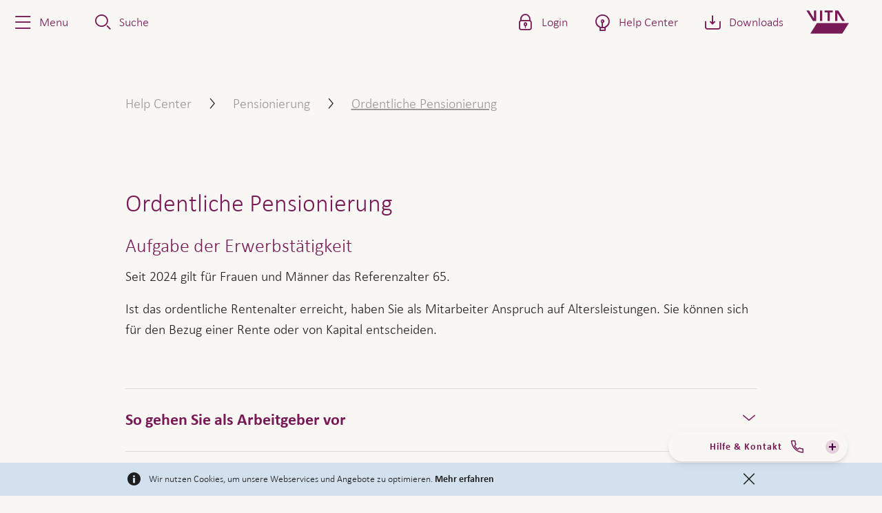

--- FILE ---
content_type: text/html; charset=utf-8
request_url: https://www.vita.ch/de/help-center/firmenkunden/pensionierung/ordentliche-pensionierung/so-gehen-sie-vor-ordentliche-pensionierung-melden
body_size: 14020
content:

    <!DOCTYPE html>
    <html class="no-js vita--helpcenter reduce-max-width-layout"
          lang="de"
          data-resource-host="https://www.vita.ch"
          data-cache-busting="cb_c0217b00003F6"
          data-projectname="vita">
    <head>
        <meta charset="utf-8">
<meta http-equiv="X-UA-Compatible" content="IE=edge">
<meta name="viewport" content="width=device-width,initial-scale=1,maximum-scale=1">
<meta name="keywords" content="" >
<meta name="description" content="Ist das ordentliche Rentenalter erreicht, haben Sie als Mitarbeiter Anspruch auf Altersleistungen." >
<meta name="robots" content="" >
<meta name="zboost" content="" >
<meta name="searchid" content="EDEE95535544417BACB03019A564B8A7" >
<meta name="google-site-verification" content="1UmUBz8Uqu7UJs0bTMAEPRrkoNpwVqEAs1KooEhPioA" >
<meta name="theme-color" content="#7b1c4d" >
<meta property="og:title" content="So gehen Sie vor: Ordentliche Pensionierung melden" >
<meta name="twitter:title" content="So gehen Sie vor: Ordentliche Pensionierung melden" >
<meta property="og:url" content="https://www.vita.ch/de/help-center/firmenkunden/pensionierung/ordentliche-pensionierung/so-gehen-sie-vor-ordentliche-pensionierung-melden" >
<meta property="og:type" content="article" >
<meta name="twitter:card" content="summary" >
<meta property="og:description" content="Ist das ordentliche Rentenalter erreicht, haben Sie als Mitarbeiter Anspruch auf Altersleistungen." >
<meta name="twitter:description" content="Ist das ordentliche Rentenalter erreicht, haben Sie als Mitarbeiter Anspruch auf Altersleistungen." >
<meta name="app-insights-key" content="InstrumentationKey=479bd772-b7b3-4945-b84e-cc437403b803;IngestionEndpoint=https://northeurope-2.in.applicationinsights.azure.com/;LiveEndpoint=https://northeurope.livediagnostics.monitor.azure.com/;ApplicationId=e7d850bf-586a-4f0b-b353-b1101bf4bf3f" >
<meta name="searchtags" content="vita|vita_help_center" >
<meta name="usedescriptionassnippet" content="false" >
<meta name="searchresultimage" content="" >

    <link rel="canonical" href="https://www.vita.ch/de/help-center/firmenkunden/pensionierung/ordentliche-pensionierung/so-gehen-sie-vor-ordentliche-pensionierung-melden"  />
    <link rel="stylesheet" href="/res/cb_c0217b00003F6/sites/vita-v2/main.css"  />
    <link rel="preload" href="/res/shared/fonts/common/z-icons.4863e442.woff2" as="font" type="font/woff2" crossorigin="True" />
    <link rel="preload" href="/res/shared/fonts/common/z-pictos.95ebbbf3.woff2" as="font" type="font/woff2" crossorigin="True" />
    <link rel="preload" href="/res/shared/fonts/vita/2EB81E_1_0.d3a02c68.woff2" as="font" type="font/woff2" crossorigin="True" />
    <link rel="preload" href="/res/shared/fonts/vita/2EB81E_2_0.d274259b.woff2" as="font" type="font/woff2" crossorigin="True" />
    <link rel="preload" href="/res/shared/fonts/vita/52f16f8c-2868-43ee-a2ca-378b097a3580.008b6f24.woff2" as="font" type="font/woff2" crossorigin="True" />
    <link rel="preload" href="/res/shared/fonts/vita/aa102de4-ec9f-42ac-b628-6c30e83d0d93.58e58be0.woff2" as="font" type="font/woff2" crossorigin="True" />
    <link rel="mask-icon" href="/-/media/developer-restricted/favicon/vita/safariPinnedTab.svg" color="#7b1c4d" />
    <link rel="shortcut icon" href="/-/media/developer-restricted/favicon/vita/favicon.ico" type="image/x-icon" />
    <link rel="apple-touch-icon" href="/-/media/developer-restricted/favicon/vita/appleTouchIcon.png" sizes="180x180" />
    <link rel="apple-touch-icon-precomposed" href="/-/media/developer-restricted/favicon/vita/appleTouchIconPrecomposed.png" sizes="180x180" />
    <link rel="icon" href="/-/media/developer-restricted/favicon/vita/favicon32x32.png" type="image/png" sizes="32x32" />
    <link rel="icon" href="/-/media/developer-restricted/favicon/vita/favicon512.png" type="image/png" sizes="512x512" />
    <link rel="icon" href="/-/media/developer-restricted/favicon/vita/favicon192.png" type="image/png" sizes="192x192" />
    <link rel="icon" href="/-/media/developer-restricted/favicon/vita/svg.svg" type="image/svg+xml" />
<noscript>
</noscript>

       <link rel="alternate"  hreflang="en-CH" href="https://www.vita.ch/en/help-center/corporate-customers/retirement/regular-retirement/how-to-proceed-report-a-retirement"  />
       <link rel="alternate"  hreflang="fr-CH" href="https://www.vita.ch/fr/help-center/clientele-entreprises/depart-a-la-retraite/retraite-ordinaire/comment-proceder-declarer-un-depart-a-la-retraite"  />
       <link rel="alternate"  hreflang="de-CH" href="https://www.vita.ch/de/help-center/firmenkunden/pensionierung/ordentliche-pensionierung/so-gehen-sie-vor-ordentliche-pensionierung-melden"  />
       <link rel="alternate"  hreflang="it-CH" href="https://www.vita.ch/it/help-center/clientela-aziendale/pensionamento/pensionamento-ordinario/come-procedere-annunciare-pensionamento-ordinario"  />
       <link rel="alternate"  hreflang="x-default" href="https://www.vita.ch/de/help-center/firmenkunden/pensionierung/ordentliche-pensionierung/so-gehen-sie-vor-ordentliche-pensionierung-melden"  />
 

    <script type="application/ld+json">
        [{"@type":"WebSite","url":"https://www.vita.ch/","potentialAction":{"@type":"SearchAction","target":"https://www.vita.ch/de/rund-um-vita/search?q={search_term_string}","query-input":"required name=search_term_string"},"@context":"http://schema.org"},{"@context":"http://schema.org","@type":"FAQPage","mainEntity":[{"@type":"Question","name":"Ordentliche Pensionierung","acceptedAnswer":{"@type":"Answer","text":"Seit 2024 gilt f&uuml;r Frauen und M&auml;nner das Referenzalter 65.\nIst das ordentliche Rentenalter erreicht, haben Sie als Mitarbeiter Anspruch auf Altersleistungen. Sie k&ouml;nnen sich f&uuml;r den Bezug einer Rente oder von Kapital entscheiden."}}]}]
    </script>

<title>So gehen Sie vor: Ordentliche Pensionierung melden | Vita</title>


        <script>
    !function (e, t, a) { t._jsQueue = [], t.utag_data = {"env":"vita.ch","data_environment_dl":"prod","utagCdnUrl":"//tags.tiqcdn.com/utag/zurich-insurance/ch-web-vita/prod/utag.js","platform_domain_dl":"vita.ch","page_type_dl":"page_other","page_name_dl":"So gehen Sie vor Ordentliche Pensionierung melden","content_language_dl":"de","content_group01_dl":"vita.ch","content_group02_dl":"Help-Center","content_group03_dl":"Firmenkunden","content_group04_dl":"Pensionierung","content_group05_dl":"ordentliche-pensionierung","content_group06_dl":"so-gehen-sie-vor-ordentliche-pensionierung-melden","client_geo_country_dl":"US","client_tracking_allow_dl":true,"client_type_dl":"external"}, e.documentElement.className = e.documentElement.className.replace(/(^|\s)no-js(\s|$)/, "$1js$2"), e.createElementNS && e.createElementNS("http://www.w3.org/2000/svg", "svg").createSVGRect || (e.documentElement.className += " no-svg");
    }(document, window);
    window.utag_cfg_ovrd = window.utag_cfg_ovrd || {};
    window.utag_cfg_ovrd.secure_cookie = true;
    window.zrh_visitor_country = 'US';
</script>


    </head>
    <body data-context='EDEE95535544417BACB03019A564B8A7'  class='body--has-primary-navigation' >
        <div class="overlay-covered-content">
            
            
   




    <header class="page-header hdr searchindexoff" data-header data-tracking-v2="{&quot;component_type_dl&quot;:&quot;header&quot;,&quot;component_id_dl&quot;:&quot;header&quot;}">
        <div class="navigation-block js-main-navigation">
            <nav class="main-navigation">
                <ul class="main-navigation__list" data-nav-list>
                        <li class="main-navigation__list-item">
                            <a class="main-navigation__link c-inline-icon c-icon--z-navigation-menu" role="button" tabindex="0">
                                <span class="main-navigation__link-text">
                                    Menu
                                </span>
                            </a>
                            <div class="main-navigation__dropdown">

                                <nav class="nav-prime" data-tracking-v2="{&quot;component_type_dl&quot;:&quot;toplinknavigation&quot;,&quot;component_id_dl&quot;:&quot;toplinknavigation&quot;,&quot;component_id_parentPath_dl&quot;:&quot;header&quot;}">
    <ul class="nav-prime__list">
            <li runat="server" class="nav-prime__item">
                <a class="nav-prime__link" href="/de/" target="" data-tracking-v2-event="event_click_link" >
                    <i class="nav-prime__link-icon c-icon c-icon--z-navigation-home-outline"></i>
                    <span class="nav-prime__link-text">Startseite</span>
                </a>
            </li>
    </ul>
</nav>


                                <div class="js-folder-navigation" aria-label="Produkte" data-api="/de/api/navi/v1/getnavi/5332A38C57D94CEB81D518CB712190B0" data-tracking-v2="{&quot;component_type_dl&quot;:&quot;mainnavi&quot;,&quot;component_id_dl&quot;:&quot;mainnavi&quot;,&quot;component_id_parentPath_dl&quot;:&quot;header&quot;}">
</div>

                                <div class="main-navigation__overlay"></div>
                            </div>
                        </li>






                        <li class="main-navigation__list-item">
                            <a class="main-navigation__link c-inline-icon c-icon--z-action-search-outline" role="button" tabindex="0">
                                <span class="main-navigation__link-text">
                                    Suche
                                </span>
                            </a>
                            <div class="main-navigation__dropdown">
                                <div class="l-component l-component--no-bezel-x l-component--no-bezel-y  c-search--vita c-search " data-options="{&quot;api&quot;:{&quot;path&quot;:&quot;https://discover-euc1.sitecorecloud.io/discover/v2/7313768578&quot;,&quot;key&quot;:&quot;01-01c0edc1-112dcdd0d539a38c85564dbe59af611bbd620dc9&quot;,&quot;sources&quot;:[&quot;1072855&quot;],&quot;locale&quot;:{&quot;country&quot;:&quot;ch&quot;,&quot;language&quot;:&quot;de&quot;},&quot;rfk_id&quot;:&quot;rfkid_7&quot;,&quot;limit&quot;:6},&quot;config&quot;:{&quot;stringsToRemoveFromTitle&quot;:&quot; | Vita - Z&#252;rich; | Vita; | Zurich Suisse; | Zurich Svizzera; | Zurich Switzerland; - Z&#252;rich;&quot;,&quot;defaultIcon&quot;:&quot;&quot;,&quot;promotionIcon&quot;:&quot;&quot;,&quot;staticPromotionTitle&quot;:&quot;Vita Firmenportal f&#252;r Arbeitgeber&quot;,&quot;staticPromotionLink&quot;:&quot;/de/vita-digital/firmenportal&quot;,&quot;staticPromotionDescription&quot;:&quot;Verwalten Sie die Personalvorsorgedaten ihrer Mitarbeiter schnell, sicher und kosteng&#252;nstig.&quot;,&quot;staticPromotionIcon&quot;:&quot;c-inline-icon c-icon--z-communication-info-outline&quot;,&quot;staticPromotionTags&quot;:&quot;pdf&quot;,&quot;hideTagInResultItems&quot;:true,&quot;redirectTo&quot;:&quot;/de/rund-um-vita/search&quot;,&quot;isVita&quot;:false,&quot;modal&quot;:false,&quot;disableLayoutComponent&quot;:false},&quot;translations&quot;:{&quot;box_label&quot;:&quot;Wie k&#246;nnen wir Ihnen helfen?&quot;,&quot;more_results&quot;:&quot;Mehr Resultate&quot;,&quot;no_results&quot;:&quot;Keine Resultate&quot;,&quot;filter_reset&quot;:&quot;Alle Resultate&quot;,&quot;filter_label&quot;:&quot;FIlter&quot;,&quot;server_error&quot;:&quot;Server Error Text&quot;,&quot;spelling&quot;:&quot;Falsche Schreibweise&quot;,&quot;total_results&quot;:&quot;Suchresultate&quot;,&quot;all_results&quot;:&quot;Alle Resultate&quot;,&quot;top_results&quot;:&quot;Top Resultate&quot;,&quot;last_search_title&quot;:&quot;&quot;,&quot;last_search_clear&quot;:&quot;&quot;,&quot;server_error_title&quot;:&quot;&quot;,&quot;title&quot;:&quot;&quot;},&quot;tracking&quot;:{&quot;component_type_dl&quot;:&quot;site-search&quot;,&quot;component_id_dl&quot;:&quot;site-search_edee9553-5544-417b-acb0-3019a564b8a7&quot;}}"></div>
                                <div class="main-navigation__overlay"></div>
                            </div>
                        </li>
                </ul>
                <ul class="main-navigation__list" data-nav-list>


    <li class="main-navigation__list-item   ">
        <a class="main-navigation__link   c-inline-icon c-icon--z-lock-close-outline" tabindex="0"
           role="button"
           >
            <span class="main-navigation__link-text ">Login</span>
        </a>

            <div class="main-navigation__dropdown main-navigation__dropdown--padded">
<div id="filtered-cards"    data-options="{&quot;content&quot;:&quot;&quot;,&quot;cards&quot;:[{&quot;breadcrumbs&quot;:&quot;Vita Classic / Vita Relax / Vita Plus&quot;,&quot;title&quot;:&quot;Firmenportal&quot;,&quot;content&quot;:&quot;&lt;p&gt;Verwalten Sie die Vorsorgedaten Ihrer Mitarbeitenden schnell, sicher und einfach.&lt;/p&gt;&quot;,&quot;category&quot;:&quot;&quot;,&quot;buttons&quot;:[{&quot;text&quot;:&quot;Login&quot;,&quot;href&quot;:&quot;https://onlinepersonalvorsorge.vita.ch&quot;,&quot;asLink&quot;:true,&quot;withIconRight&quot;:false,&quot;small&quot;:false,&quot;themeName&quot;:&quot;t-brand button--vita&quot;,&quot;customAttributes&quot;:{&quot;target&quot;:&quot;_blank&quot;}},{&quot;text&quot;:&quot;Jetzt registrieren&quot;,&quot;href&quot;:&quot;/de/vita-digital/firmenportal&quot;,&quot;asLink&quot;:true,&quot;withIconRight&quot;:false,&quot;small&quot;:false,&quot;themeName&quot;:&quot;t-neutral button--vita&quot;}]},{&quot;breadcrumbs&quot;:&quot;Vita Classic / Vita Relax / Vita Plus&quot;,&quot;title&quot;:&quot;Versichertenportal &quot;,&quot;content&quot;:&quot;&lt;p&gt;Nutzen Sie das Vita Versichertenportal, um die volle Kontrolle &amp;uuml;ber Ihr Sparkapital in der 2. S&amp;auml;ule zu haben.&lt;/p&gt;&quot;,&quot;category&quot;:&quot;&quot;,&quot;buttons&quot;:[{&quot;text&quot;:&quot;Login&quot;,&quot;href&quot;:&quot;http://myvita.vita.ch&quot;,&quot;asLink&quot;:true,&quot;withIconRight&quot;:false,&quot;small&quot;:false,&quot;themeName&quot;:&quot;t-brand button--vita&quot;,&quot;customAttributes&quot;:{&quot;target&quot;:&quot;_blank&quot;}},{&quot;text&quot;:&quot;Jetzt registrieren&quot;,&quot;href&quot;:&quot;https://myvita.vita.ch/registration&quot;,&quot;asLink&quot;:true,&quot;withIconRight&quot;:false,&quot;small&quot;:false,&quot;themeName&quot;:&quot;t-neutral button--vita&quot;,&quot;customAttributes&quot;:{&quot;target&quot;:&quot;_blank&quot;}}]}],&quot;categories&quot;:[{&quot;label&quot;:&quot;&quot;,&quot;value&quot;:&quot;&quot;}]}" class="l-component  no-theme c-filtered-cards" data-tracking-v2="{&quot;component_type_dl&quot;:&quot;filtered_cards&quot;,&quot;component_id_dl&quot;:&quot;filtered_cards_0f85ba&quot;,&quot;component_id_parentPath_dl&quot;:&quot;header&quot;}" ></div><div id="section-intro-for-header"   class="l-component l-component--no-bezel-y no-theme c-section-intro c-section-intro--centered" data-tracking-v2="{&quot;component_type_dl&quot;:&quot;section_intro_component&quot;,&quot;component_id_dl&quot;:&quot;section_intro_for_header_b3f040&quot;,&quot;component_id_parentPath_dl&quot;:&quot;header&quot;}" >    <section class="c-section-intro__overview">
        
        

            <div class="c-button-group c-button-group--center">
<a class="button--link u-text-center button" data-modal-target="{FA9325EF-2E5C-4CFF-AAB6-27F20C73AC13}" data-tracking-v2-event="event_click_link" title="Sie sind mit Vita Invest oder Vita Select versichert?" data-modal="false" href="/de/vita-digital"><span>Sie sind mit Vita Invest oder Vita Select versichert?</span></a>            </div>
    </section>
</div>                <div class="main-navigation__overlay"></div>
            </div>
    </li>

    <li class="main-navigation__list-item   ">
        <a class="main-navigation__link   c-inline-icon c-icon--z-communication-lightbulb-outline" tabindex="0"
           href="/de/help-center" data-tracking-v2-event="event_click_link"
           >
            <span class="main-navigation__link-text ">Help Center</span>
        </a>

    </li>

    <li class="main-navigation__list-item   ">
        <a class="main-navigation__link   c-inline-icon c-icon--z-action-download" tabindex="0"
           href="/de/rund-um-vita/downloads" data-tracking-v2-event="event_click_link"
           >
            <span class="main-navigation__link-text ">Downloads</span>
        </a>

    </li>
                                    </ul>
            </nav>
            <a href="/de/" class="logo" aria-label="Home"></a>
        </div>
    </header>

                <h1 class="visually-hidden">So gehen Sie vor: Ordentliche Pensionierung melden</h1>
            <div class="torso torso--no-padding">
                <div id="breadcrumb"   class="l-component  no-theme" data-tracking-v2="{&quot;component_type_dl&quot;:&quot;breadcrumb&quot;,&quot;component_id_dl&quot;:&quot;breadcrumb_0eff41&quot;}" >    <nav class="c-breadcrumbs" aria-label="breadcrumbs">
        <ol class="c-breadcrumbs__wrapper">
                <li class="c-breadcrumbs--desktop">
                    <a href="/de/help-center" class="c-breadcrumbs__link"><span class="c-breadcrumbs__title">Help Center</span></a>
                         <i class="c-icon c-icon--z-navigation-arrow-right"></i>
                   
                </li>
                <li class="c-breadcrumbs--desktop">
                    <a href="/de/help-center/firmenkunden/pensionierung" class="c-breadcrumbs__link"><span class="c-breadcrumbs__title">Pensionierung</span></a>
                         <i class="c-icon c-icon--z-navigation-arrow-right"></i>
                   
                </li>
                <li class="c-breadcrumbs--desktop">
                    <a href="/de/help-center/firmenkunden/pensionierung/ordentliche-pensionierung" class="c-breadcrumbs__link"><span class="c-breadcrumbs__title">Ordentliche Pensionierung</span></a>
                   
                </li>
            
            <li class="c-breadcrumbs--mobile">
                <i class="c-icon c-icon--z-navigation-arrow-left"></i>
                <a href="/de/help-center/firmenkunden/pensionierung" class="c-breadcrumbs__link">
                    <span class="c-breadcrumbs__title">zur&#252;ck</span>
                </a>
            </li>
        </ol>
    </nav>
</div><article id="intro"   class="l-component  no-theme c-content-header" data-tracking-v2="{&quot;component_type_dl&quot;:&quot;content_header&quot;,&quot;component_id_dl&quot;:&quot;intro_60b8c2&quot;}" ><h2 class='c-content-header__title'>Ordentliche Pensionierung</h2><h3 class='c-content-header__subtitle'>Aufgabe der Erwerbstätigkeit</h3>    <div class="c-content-header__content">
        
        

        <div class='rich-text'><p>Seit 2024 gilt f&uuml;r Frauen und M&auml;nner das Referenzalter 65.</p>
<p>Ist das ordentliche Rentenalter erreicht, haben Sie als Mitarbeiter Anspruch auf Altersleistungen. Sie k&ouml;nnen sich f&uuml;r den Bezug einer Rente oder von Kapital entscheiden.</p></div>
        
        
    </div>
</article><div id="vorgehen"   class="l-component  no-theme c-cta-boxes js-cta-boxes--accordion" data-tracking-v2="{&quot;component_type_dl&quot;:&quot;accordion_container&quot;,&quot;component_id_dl&quot;:&quot;vorgehen_82b6b7&quot;}" >        <div class="c-cta-boxes__list c-cta-boxes__list--multiple" style="max-width: 100%;">
            <article data-category-id="" id="vorgehen-arbeitgeber" name="vorgehen-arbeitgeber" class="c-cta-box c-cta-box--collapsible">
    <a href="#vorgehen-arbeitgeber_as" class="c-cta-box__header">
        <h4 class="c-cta-box__title">
            So gehen Sie als Arbeitgeber vor
        </h4>

            <i class="c-icon c-icon--z-navigation-arrow-down c-cta-box__icon"></i>

    </a>
    <div class="c-cta-box__content">
        <div id="schritte"   class="l-component  l-component--is-nested no-theme c-text-spot" data-tracking-v2="{&quot;component_type_dl&quot;:&quot;text_spot_component&quot;,&quot;component_id_dl&quot;:&quot;schritte_ce1259&quot;}" ><div class="rich-text">
    <p>Steht Ihr Mitarbeitender vor der ordentlichen Pensionierung, m&uuml;ssen Sie als Arbeitgeber nichts unternehmen. Wir kontaktieren den Mitarbeitenden direkt und k&uuml;mmern uns um alles.</p>
</div>
</div>
        
    </div>
</article><article data-category-id="" id="vorgehen-mitarbeiter" name="vorgehen-mitarbeiter" class="c-cta-box c-cta-box--collapsible">
    <a href="#vorgehen-mitarbeiter_as" class="c-cta-box__header">
        <h4 class="c-cta-box__title">
            So gehen Sie als Mitarbeitender vor
        </h4>

            <i class="c-icon c-icon--z-navigation-arrow-down c-cta-box__icon"></i>

    </a>
    <div class="c-cta-box__content">
        <div id="vorgehen"   class="l-component  l-component--is-nested no-theme c-text-spot" data-tracking-v2="{&quot;component_type_dl&quot;:&quot;text_spot_component&quot;,&quot;component_id_dl&quot;:&quot;vorgehen_6ef16a&quot;}" ><div class="rich-text">
    <p>Sie selbst m&uuml;ssen nichts unternehmen. Wir kontaktieren Sie ca. zwei Monate vor Ihrer Pensionierung schriftlich.</p>
</div>
</div><div id="kapital-oder-rente"   class="l-component  l-component--is-nested no-theme c-text-spot" data-tracking-v2="{&quot;component_type_dl&quot;:&quot;text_spot_component&quot;,&quot;component_id_dl&quot;:&quot;kapital_oder_rente_5eb87e&quot;}" ><h2 class='c-text-spot__title'>Kapital oder Rente?</h2><div class="rich-text">
    <p>Es ist wichtig, dass Sie sich vor der Pensionierung Gedanken machen, wie Sie Ihr Altersguthaben beziehen m&ouml;chten. In der Regel erhalten Sie die Altersleistungen in Form einer Rente. Sie k&ouml;nnen das Altersguthaben aber auch in Kapitalform oder kombiniert als Kapital und Rente beziehen.</p>
</div>
</div><div id="vorsorgeberatung"   class="l-component  l-component--is-nested no-theme c-text-spot" data-tracking-v2="{&quot;component_type_dl&quot;:&quot;text_spot_component&quot;,&quot;component_id_dl&quot;:&quot;vorsorgeberatung_162d47&quot;}" ><h2 class='c-text-spot__title'>Vorsorgeberatung </h2><div class="rich-text">
    <p>W&uuml;nschen Sie eine umfassende Vorsorgeberatung? Kontaktieren Sie unsere <a href="/de/rund-um-vita/kontakt/berater-finden" target="_blank">Vorsorgeberaterinnen und -berater in Ihrer N&auml;he</a>&nbsp;oder rufen Sie uns unter <a href="tel:0800 80 80 80">0800&nbsp;80&nbsp;80&nbsp;80</a>&nbsp;an.</p>
</div>
</div>
        
    </div>
</article>

        </div>
</div>
<div id="vorsorge-mit-dem-vita-firmenportal"   class="l-component l-component--reduced-bezel-y no-theme" data-tracking-v2="{&quot;component_type_dl&quot;:&quot;ctabanner&quot;,&quot;component_id_dl&quot;:&quot;vorsorge_mit_dem_vita_firmenportal_cb5ee7&quot;}" ><div class="c-cta-banner">        <div class="c-cta-banner__wrapper">
            <h3 class='u-typo-heading-small u-color-text-default'>Vorsorge mit dem Vita Firmenportal</h3>
            <p>Erledigen Sie die Personalvorsorge Ihres Unternehmens jederzeit und von &uuml;berall.&nbsp;Noch kein Login? </p>
        </div>
<div class="c-button-group"><a class="button button--no-min-width c-inline-icon-after c-icon-after--caret-e" title="Jetzt registrieren" href="/de/vita-digital/firmenportal">Jetzt registrieren</a></div></div></div><div id="zurueck-zum-help-center---text-spot-component"   class="l-component  no-theme c-text-spot" data-tracking-v2="{&quot;component_type_dl&quot;:&quot;text_spot_component&quot;,&quot;component_id_dl&quot;:&quot;zurueck_zum_help_center_-_text_spot_component_f7e235&quot;}" ><div class="rich-text">
    <div class="c-blog-entry-content__toolbar">
                <a href="/de/help-center/" style="font-weight: normal" class="c-blog-entry-content__toolbar-link c-inline-icon c-icon--z-navigation-arrow-left">
                    zurück zum Help Center
                </a>
            </div>
</div>
</div>
<section id="kontakte"   class="l-component  t-mellow c-contact-choice c-contact-choice--centered" data-tracking-v2="{&quot;component_type_dl&quot;:&quot;contact_choice&quot;,&quot;component_id_dl&quot;:&quot;kontakte_b7245b&quot;}" >    <div class="c-contact-choice__grid columns is-desktop">
            <div class="c-contact-choice__item column">
                <div class="c-contact-choice-entry">
                    <a class="c-contact-choice-entry__link-primary" href="/de/help-center" target=""  data-tracking-v2-event="event_click_link">
                        <i class="c-contact-choice-entry__link-primary-icon c-icon c-icon--z-communication-info-solid" ></i>
                        <span class="c-contact-choice-entry__link-primary-content">
                            <h3 class="c-contact-choice-entry__link-primary-title">Help Center</h3>
                            <span class="c-contact-choice-entry__link-primary-text">Antworten &amp; Services</span>
                        </span>
                    </a>
                                    </div>
            </div>
            <div class="c-contact-choice__item column">
                <div class="c-contact-choice-entry">
                    <a class="c-contact-choice-entry__link-primary" href="tel:0800 80 80 80"  data-tracking-v2-event="event_click_link">
                        <i class="c-contact-choice-entry__link-primary-icon c-icon c-icon--z-communication-phone-solid" ></i>
                        <span class="c-contact-choice-entry__link-primary-content">
                            <h3 class="c-contact-choice-entry__link-primary-title">Rufen Sie uns an</h3>
                            <span class="c-contact-choice-entry__link-primary-text">0800 80 80 80</span>
                        </span>
                    </a>
                                    </div>
            </div>
            <div class="c-contact-choice__item column">
                <div class="c-contact-choice-entry">
                    <a class="c-contact-choice-entry__link-primary" href="/de/rund-um-vita/kontakt/anliegen-erfassen" target=""  data-tracking-v2-event="event_click_link">
                        <i class="c-contact-choice-entry__link-primary-icon c-icon c-icon--z-communication-speech-solid" ></i>
                        <span class="c-contact-choice-entry__link-primary-content">
                            <h3 class="c-contact-choice-entry__link-primary-title">Anliegen erfassen</h3>
                            <span class="c-contact-choice-entry__link-primary-text">Schnell und direkt</span>
                        </span>
                    </a>
                                    </div>
            </div>
            <div class="c-contact-choice__item column">
                <div class="c-contact-choice-entry">
                    <a class="c-contact-choice-entry__link-primary" href="/de/rund-um-vita/kontakt/berater-finden" target="_blank"  data-tracking-v2-event="event_click_link">
                        <i class="c-contact-choice-entry__link-primary-icon c-icon c-icon--z-mobility-pin-solid" ></i>
                        <span class="c-contact-choice-entry__link-primary-content">
                            <h3 class="c-contact-choice-entry__link-primary-title">Standorte </h3>
                            <span class="c-contact-choice-entry__link-primary-text">Beratung in Ihrer N&#228;he</span>
                        </span>
                    </a>
                                    </div>
            </div>
    </div>
</section>
            </div>
          

            <!--googleoff: index--><!--googleoff: snippet-->


<div class="js-c-cookies-notification-banner" data-config='{"title":"","html":"Wir nutzen Cookies, um unsere Webservices und Angebote zu optimieren. <a href=\"/de/datenschutz\">Mehr erfahren</a><br>","debugTracking":false}' data-tracking-v2="{&quot;component_type_dl&quot;:&quot;cookies-notification-banner&quot;,&quot;component_id_dl&quot;:&quot;cookies-notification-banner_id_8cddd9&quot;}" data-nosnippet></div>



    <footer class="page-footer searchindexoff">


                <div class="page-footer__navigation">
                    <div class="footer-navigation columns is-tablet is-footer-gap">
                                <div class="footer-navigation__item column">
                <h3 class="footer-navigation__title">
                    Berufliche Vorsorgelösungen
                </h3>
            <div class="footer-navigation__body">
<a class="footer-navigation__link" href="/de/berufliche-vorsorgel&#246;sungen/berufliche-vorsorgeloesungen-von-vita">Im &#220;berblick</a><a class="footer-navigation__link" href="/de/berufliche-vorsorgel&#246;sungen/vita-classic">Vita Classic</a><a class="footer-navigation__link" href="/de/berufliche-vorsorgel&#246;sungen/vita-invest">Vita Invest</a><a class="footer-navigation__link" href="/de/berufliche-vorsorgel&#246;sungen/vita-relax">Vita Relax</a><a class="footer-navigation__link" href="/de/berufliche-vorsorgel&#246;sungen/vita-plus">Vita Plus</a><a class="footer-navigation__link" href="/de/berufliche-vorsorgel&#246;sungen/vita-select">Vita Select</a>            </div>
        </div>
        <div class="footer-navigation__item column">
                <h3 class="footer-navigation__title">
                    Vorsorgethemen
                </h3>
            <div class="footer-navigation__body">
<a class="footer-navigation__link" href="/de/vorsorgethemen/fairplay-in-der-beruflichen-vorsorge">Fairplay in der Vorsorge</a><a class="footer-navigation__link" href="/de/vorsorgethemen/wissen">Wissen</a><a class="footer-navigation__link" href="/de/vorsorgethemen/vorsorgeausweis-einfach-erklaert">Vorsorgeausweis einfach erkl&#228;rt</a><a class="footer-navigation__link" title="Schweizer Vorsorgesystem" href="/de/vorsorgethemen/schweizer-vorsorgesystem/drei-saeulen-system">Schweizer Vorsorgesystem</a><a class="footer-navigation__link" href="/de/vorsorgethemen/vorteile-fuer-versicherte">Vorteile f&#252;r Versicherte</a>            </div>
        </div>
        <div class="footer-navigation__item column">
                <h3 class="footer-navigation__title">
                    Help Center
                </h3>
            <div class="footer-navigation__body">
<a class="footer-navigation__link" href="/de/help-center">F&#252;r Firmen</a><a class="footer-navigation__link" href="/de/help-center">F&#252;r Versicherte</a>            </div>
        </div>
        <div class="footer-navigation__item column">
                <h3 class="footer-navigation__title">
                    Rund um Vita
                </h3>
            <div class="footer-navigation__body">
<a class="footer-navigation__link" href="/de/rund-um-vita/ueber-vita">&#220;ber Vita</a><a class="footer-navigation__link" href="/de/rund-um-vita/vita-sammelstiftungen/sammelstiftung-vita">Sammelstiftung Vita</a><a class="footer-navigation__link" href="/de/rund-um-vita/vita-sammelstiftungen/sammelstiftung-vita-invest">Sammelstiftung Vita Invest</a><a class="footer-navigation__link" href="/de/rund-um-vita/vita-sammelstiftungen/sammelstiftung-vita-bvg">Sammelstiftung Vita BVG</a><a class="footer-navigation__link" href="/de/rund-um-vita/vita-sammelstiftungen/sammelstiftung-vita-plus">Sammelstiftung Vita Plus</a><a class="footer-navigation__link" href="/de/rund-um-vita/vita-sammelstiftungen/sammelstiftung-vita-select">Sammelstiftung Vita Select</a><a class="footer-navigation__link" href="/de/rund-um-vita/kontakt/kontaktformular">Kontaktformular</a><a class="footer-navigation__link" href="/de/rund-um-vita/news-und-events">News und Events</a>            </div>
        </div>

                    </div>
                </div>

            <div class="page-footer__meta">
                <div class="footer-meta columns is-tablet is-footer-gap">
                        <div class="footer-meta__item column footer-meta__item--mobile-only">
                            <div class="footer-language">
                                
    <h3 class="footer-language__title">
        Sprachen
    </h3>
<div class="footer-language__body">
            <a class="footer-language__link" lang="en-CH"   href="/en/help-center/corporate-customers/retirement/regular-retirement/how-to-proceed-report-a-retirement">English</a>
            <a class="footer-language__link" lang="fr-CH"   href="/fr/help-center/clientele-entreprises/depart-a-la-retraite/retraite-ordinaire/comment-proceder-declarer-un-depart-a-la-retraite">Fran&#231;ais</a>
            <a class="footer-language__link" lang="de-CH"   href="/de/help-center/firmenkunden/pensionierung/ordentliche-pensionierung/so-gehen-sie-vor-ordentliche-pensionierung-melden">Deutsch</a>
            <a class="footer-language__link" lang="it-CH"   href="/it/help-center/clientela-aziendale/pensionamento/pensionamento-ordinario/come-procedere-annunciare-pensionamento-ordinario">Italiano</a>
</div>


                            </div>
                        </div>

                        <div class="footer-meta__item column">
                            
<div id="so-gehen-sie-vor-ordentliche-pensionierung-melden"   class=" c-socials t-brand" data-tracking-v2="{&quot;component_type_dl&quot;:&quot;blank_page&quot;,&quot;component_id_dl&quot;:&quot;so_gehen_sie_vor_ordentliche_pensionierung_melden_edee95&quot;}" >        <h3 class="c-socials__title">Folgen Sie uns</h3>
    <div class="c-socials__list">
            <a href="http://www.facebook.com/vita-beruflichevorsorge"
               class="c-socials__item c-inline-icon c-icon--z-social-facebook"
               target="_blank"
               rel="noopener noreferrer">
                <span>Facebook</span>
            </a>
            <a href="https://www.linkedin.com/company/vita-berufliche-vorsorge/"
               class="c-socials__item c-inline-icon c-icon--z-social-linkedin"
               target="_blank"
               rel="noopener noreferrer">
                <span>LinkedIn</span>
            </a>
            <a href="https://www.youtube.com/channel/UCRsZEMBPb4LsuhIAC_6T-gQ"
               class="c-socials__item c-inline-icon c-icon--z-social-youtube"
               target="_blank"
               rel="noopener noreferrer">
                <span>YouTube</span>
            </a>
    </div>
</div>
                        </div>


<div class="footer-meta__item column is-half">
    <div class="page-logo">
        <a class="page-logo__link" target="_blank" title="Zurich Website" href="https://www.zurich.ch/de/" DisableWebEdit="True">
        <p class="page-logo__text">
            Berufliche Vorsorge von</br>Vita und Zurich
        </p>
            <hr class="page-logo__separator">
        <figure class="c-picture c-picture--svg"><picture><img loading="lazy" src="/-/media/vita2/bilder/logo/cobranding/vita-cobranding-new-design.svg?__Revision=D1B43D0EC5B91CE0&crop=2&bc=ffffff&w=0&h=0&hash=FCDD409B70564AB64107D0D6F55FA3AC" alt="" title=""  ></picture></figure>
        </a>
    </div>
</div>                </div>
            </div>
                    <div class="page-footer__legal">
                <div class="footer-legal columns is-tablet is-gapless">
                    <div class="footer-legal__links column">
                        <a class="footer-legal__link" href="/de/impressum">Impressum</a><a class="footer-legal__link" href="/de/rechtliche-hinweise">Rechtliche Hinweise</a><a class="footer-legal__link" href="/de/datenschutz">Datenschutzerklärung</a>
                    </div>
                    <div class="footer-legal__copyright column">
                        
Copyright © 2026 Zürich Versicherungs-Gesellschaft AG
                    </div>
                </div>
            </div>

    </footer>
<!--googleon: snippet--><!--googleon: index-->


            
        </div>


        
        
<div class="js-sticky-contact" data-options="{&quot;config&quot;:{&quot;context&quot;:&quot;corporate&quot;,&quot;triggerButtonText&quot;:&quot;Hilfe &amp; Kontakt&quot;,&quot;corporate&quot;:{&quot;buttonText&quot;:&quot;Jetzt Anliegen erfassen&quot;,&quot;richText&quot;:&quot;&lt;p&gt;Nehmen Sie mit uns Kontakt auf.&lt;/p&gt;\n&lt;p&gt;Unsere Service-Zeiten:&lt;br /&gt;\n08:00-12:00 &amp;amp; 13:00-17:00&lt;/p&gt;&quot;,&quot;phoneNumber&quot;:&quot;0800 80 80 80&quot;,&quot;contactFormLinkUrl&quot;:&quot;&quot;,&quot;contactFormLinkText&quot;:&quot;&quot;,&quot;locationLinkUrl&quot;:&quot;/de/rund-um-vita/kontakt/berater-finden&quot;,&quot;locationLinkText&quot;:&quot;Zur Standortsuche&quot;,&quot;helpCenterLinkUrl&quot;:&quot;/de/help-center&quot;,&quot;helpCenterLinkText&quot;:&quot;Zum Help Center&quot;,&quot;uniform&quot;:{&quot;modelApiPath&quot;:null,&quot;apiPath&quot;:&quot;/de/api/uni/formpost&quot;,&quot;fileApiPath&quot;:&quot;/api/fileupload/uniform&quot;,&quot;remoteFilesApi&quot;:null,&quot;deleteApiPath&quot;:null,&quot;buttons&quot;:[{&quot;text&quot;:&quot;Absenden&quot;,&quot;type&quot;:&quot;submit&quot;}],&quot;defaultSubmitError&quot;:&quot; Ihre Anfrage konnte nicht versendet werden&quot;,&quot;fields&quot;:[],&quot;fieldGroups&quot;:[{&quot;fields&quot;:[{&quot;properties&quot;:{&quot;inputAttributes&quot;:{&quot;placeholder&quot;:null,&quot;autocomplete&quot;:null,&quot;inputmode&quot;:null},&quot;action&quot;:null,&quot;name&quot;:&quot;Ihre Funktion&quot;,&quot;label&quot;:{&quot;hidden&quot;:false,&quot;text&quot;:&quot;Ihre Funktion&quot;,&quot;info&quot;:&quot;&quot;,&quot;error&quot;:null,&quot;isBold&quot;:true},&quot;id&quot;:&quot;IhreFunktion9c3cc01e2e084adc9c1616ff2325fa93&quot;,&quot;fieldId&quot;:&quot;{1F86C003-64A8-4106-958F-EEDD97075BEA}&quot;,&quot;customClass&quot;:&quot;is-full c-uni-form__item column &quot;,&quot;options&quot;:[{&quot;id&quot;:&quot;Privatperson&quot;,&quot;label&quot;:&quot;Versicherte&quot;,&quot;value&quot;:&quot;Privatperson&quot;,&quot;info&quot;:&quot;&quot;,&quot;image&quot;:&quot;&quot;,&quot;result&quot;:&quot;&quot;,&quot;resultTitle&quot;:&quot;&quot;},{&quot;id&quot;:&quot;Firmenkunde&quot;,&quot;label&quot;:&quot;Firmenkunde&quot;,&quot;value&quot;:&quot;Firmenkunde&quot;,&quot;info&quot;:&quot;&quot;,&quot;image&quot;:&quot;&quot;,&quot;result&quot;:&quot;&quot;,&quot;resultTitle&quot;:&quot;&quot;}],&quot;value&quot;:null,&quot;type&quot;:null,&quot;help&quot;:null,&quot;helpRight&quot;:null,&quot;mapping&quot;:null,&quot;googleMapsApiKey&quot;:null,&quot;showOnlySwitzerland&quot;:false,&quot;showOnlyCities&quot;:false,&quot;hideWeekends&quot;:false,&quot;nextdaylogic&quot;:false,&quot;trackingName&quot;:null},&quot;type&quot;:&quot;InputOptionBox&quot;,&quot;validate&quot;:{&quot;required&quot;:&quot;* Pflichtfeld&quot;,&quot;pattern&quot;:null,&quot;validate&quot;:null,&quot;validateMessage&quot;:null,&quot;min&quot;:null,&quot;max&quot;:null,&quot;minLength&quot;:null,&quot;maxLength&quot;:null},&quot;customValidation&quot;:{&quot;iban&quot;:null,&quot;http&quot;:null,&quot;unicode&quot;:null}},{&quot;properties&quot;:{&quot;inputAttributes&quot;:{&quot;placeholder&quot;:null,&quot;autocomplete&quot;:null,&quot;inputmode&quot;:null},&quot;action&quot;:null,&quot;name&quot;:&quot;anrede&quot;,&quot;label&quot;:{&quot;hidden&quot;:false,&quot;text&quot;:&quot;Anrede&quot;,&quot;info&quot;:&quot;&quot;,&quot;error&quot;:null,&quot;isBold&quot;:true},&quot;id&quot;:&quot;anrede96784ae9ca474d05a296e62d8fc614c7&quot;,&quot;fieldId&quot;:&quot;{349A8DFD-1230-4E44-9184-44E4BB1E5F5F}&quot;,&quot;customClass&quot;:&quot;is-full c-uni-form__item column &quot;,&quot;options&quot;:[{&quot;id&quot;:&quot;Frau&quot;,&quot;label&quot;:&quot;Frau&quot;,&quot;value&quot;:&quot;Frau&quot;,&quot;info&quot;:&quot;&quot;,&quot;image&quot;:&quot;&quot;,&quot;result&quot;:&quot;&quot;,&quot;resultTitle&quot;:&quot;&quot;},{&quot;id&quot;:&quot;Herr&quot;,&quot;label&quot;:&quot;Herr&quot;,&quot;value&quot;:&quot;Herr&quot;,&quot;info&quot;:&quot;&quot;,&quot;image&quot;:&quot;&quot;,&quot;result&quot;:&quot;&quot;,&quot;resultTitle&quot;:&quot;&quot;}],&quot;value&quot;:null,&quot;type&quot;:null,&quot;help&quot;:null,&quot;helpRight&quot;:null,&quot;mapping&quot;:null,&quot;googleMapsApiKey&quot;:null,&quot;showOnlySwitzerland&quot;:false,&quot;showOnlyCities&quot;:false,&quot;hideWeekends&quot;:false,&quot;nextdaylogic&quot;:false,&quot;trackingName&quot;:null},&quot;type&quot;:&quot;InputRadioButton&quot;,&quot;validate&quot;:{&quot;required&quot;:&quot;* Pflichtfeld&quot;,&quot;pattern&quot;:null,&quot;validate&quot;:null,&quot;validateMessage&quot;:null,&quot;min&quot;:null,&quot;max&quot;:null,&quot;minLength&quot;:null,&quot;maxLength&quot;:null},&quot;customValidation&quot;:{&quot;iban&quot;:null,&quot;http&quot;:null,&quot;unicode&quot;:null}},{&quot;properties&quot;:{&quot;inputAttributes&quot;:{&quot;placeholder&quot;:null,&quot;autocomplete&quot;:&quot;given-name&quot;,&quot;inputmode&quot;:null},&quot;action&quot;:null,&quot;name&quot;:&quot;Vorname&quot;,&quot;label&quot;:{&quot;hidden&quot;:false,&quot;text&quot;:&quot;Vorname&quot;,&quot;info&quot;:&quot;&quot;,&quot;error&quot;:null,&quot;isBold&quot;:true},&quot;id&quot;:&quot;Vornamef6f17f885a59415d8fd69896d18d3dbb&quot;,&quot;fieldId&quot;:&quot;{F069A08C-A7E1-4927-BABA-130DFFECAC41}&quot;,&quot;customClass&quot;:&quot;is-half c-uni-form__item column &quot;,&quot;options&quot;:null,&quot;value&quot;:null,&quot;type&quot;:null,&quot;help&quot;:null,&quot;helpRight&quot;:null,&quot;mapping&quot;:null,&quot;googleMapsApiKey&quot;:null,&quot;showOnlySwitzerland&quot;:false,&quot;showOnlyCities&quot;:false,&quot;hideWeekends&quot;:false,&quot;nextdaylogic&quot;:false,&quot;trackingName&quot;:null},&quot;type&quot;:&quot;InputText&quot;,&quot;validate&quot;:{&quot;required&quot;:&quot;* Pflichtfeld&quot;,&quot;pattern&quot;:{&quot;message&quot;:&quot;Nicht erlaubte Zeichen &lt;;=&quot;,&quot;value&quot;:&quot;^(?!.*(\\?|@|\\.|&lt;|;))[\\x00-\\x7F\\xA0-\\xFF]+$&quot;},&quot;validate&quot;:null,&quot;validateMessage&quot;:null,&quot;min&quot;:null,&quot;max&quot;:null,&quot;minLength&quot;:null,&quot;maxLength&quot;:{&quot;message&quot;:&quot;Der Text darf nicht l&#228;nger als 45 Zeichen sein.&quot;,&quot;value&quot;:45}},&quot;customValidation&quot;:{&quot;iban&quot;:null,&quot;http&quot;:null,&quot;unicode&quot;:null}},{&quot;properties&quot;:{&quot;inputAttributes&quot;:{&quot;placeholder&quot;:null,&quot;autocomplete&quot;:&quot;family-name&quot;,&quot;inputmode&quot;:null},&quot;action&quot;:null,&quot;name&quot;:&quot;Name&quot;,&quot;label&quot;:{&quot;hidden&quot;:false,&quot;text&quot;:&quot;Name&quot;,&quot;info&quot;:&quot;&quot;,&quot;error&quot;:null,&quot;isBold&quot;:true},&quot;id&quot;:&quot;Name01f9f856d82348e89f27b0053a8e6b83&quot;,&quot;fieldId&quot;:&quot;{969DF982-3449-4C29-879A-CC7AF773BE8B}&quot;,&quot;customClass&quot;:&quot;is-half c-uni-form__item column &quot;,&quot;options&quot;:null,&quot;value&quot;:null,&quot;type&quot;:null,&quot;help&quot;:null,&quot;helpRight&quot;:null,&quot;mapping&quot;:null,&quot;googleMapsApiKey&quot;:null,&quot;showOnlySwitzerland&quot;:false,&quot;showOnlyCities&quot;:false,&quot;hideWeekends&quot;:false,&quot;nextdaylogic&quot;:false,&quot;trackingName&quot;:null},&quot;type&quot;:&quot;InputText&quot;,&quot;validate&quot;:{&quot;required&quot;:&quot;* Pflichtfeld&quot;,&quot;pattern&quot;:{&quot;message&quot;:&quot;Nicht erlaubte Zeichen ^&lt;;=&quot;,&quot;value&quot;:&quot;^(?!.*(\\?|@|\\.|&lt;|;))[\\x00-\\x7F\\xA0-\\xFF]+$&quot;},&quot;validate&quot;:null,&quot;validateMessage&quot;:null,&quot;min&quot;:null,&quot;max&quot;:null,&quot;minLength&quot;:null,&quot;maxLength&quot;:{&quot;message&quot;:&quot;Der Text darf nicht l&#228;nger als 45 Zeichen sein.&quot;,&quot;value&quot;:45}},&quot;customValidation&quot;:{&quot;iban&quot;:null,&quot;http&quot;:null,&quot;unicode&quot;:null}},{&quot;properties&quot;:{&quot;inputAttributes&quot;:{&quot;placeholder&quot;:null,&quot;autocomplete&quot;:&quot;email&quot;,&quot;inputmode&quot;:&quot;email&quot;},&quot;action&quot;:null,&quot;name&quot;:&quot;E-Mail&quot;,&quot;label&quot;:{&quot;hidden&quot;:false,&quot;text&quot;:&quot;E-Mail&quot;,&quot;info&quot;:&quot;&quot;,&quot;error&quot;:null,&quot;isBold&quot;:true},&quot;id&quot;:&quot;E-Mail5f204c7b06bc4e3695cc0c7530ca0b8e&quot;,&quot;fieldId&quot;:&quot;{2AF9BA47-DBEC-4D96-B008-1B505A1FDC6D}&quot;,&quot;customClass&quot;:&quot;is-full c-uni-form__item column &quot;,&quot;options&quot;:null,&quot;value&quot;:null,&quot;type&quot;:&quot;email&quot;,&quot;help&quot;:null,&quot;helpRight&quot;:null,&quot;mapping&quot;:null,&quot;googleMapsApiKey&quot;:null,&quot;showOnlySwitzerland&quot;:false,&quot;showOnlyCities&quot;:false,&quot;hideWeekends&quot;:false,&quot;nextdaylogic&quot;:false,&quot;trackingName&quot;:null},&quot;type&quot;:&quot;InputText&quot;,&quot;validate&quot;:{&quot;required&quot;:&quot;* Pflichtfeld&quot;,&quot;pattern&quot;:{&quot;message&quot;:&quot;Bitte geben Sie eine korrekte E-Mail-Adresse an&quot;,&quot;value&quot;:&quot;^[a-z0-9](([_\\.\\-\\+]?[a-z0-9]+)*)@[^@\\s]*\\.([a-z]{2,})$&quot;},&quot;validate&quot;:null,&quot;validateMessage&quot;:null,&quot;min&quot;:null,&quot;max&quot;:null,&quot;minLength&quot;:null,&quot;maxLength&quot;:{&quot;message&quot;:&quot;Der Text darf nicht l&#228;nger als 100 Zeichen sein.&quot;,&quot;value&quot;:100}},&quot;customValidation&quot;:{&quot;iban&quot;:null,&quot;http&quot;:null,&quot;unicode&quot;:null}}],&quot;title&quot;:&quot;&quot;,&quot;repeat&quot;:0,&quot;text&quot;:&quot;&lt;h3&gt;&lt;/h3&gt;&quot;,&quot;dependsOn&quot;:[]},{&quot;fields&quot;:[{&quot;properties&quot;:{&quot;inputAttributes&quot;:{&quot;placeholder&quot;:null,&quot;autocomplete&quot;:null,&quot;inputmode&quot;:null},&quot;action&quot;:null,&quot;name&quot;:&quot;Policennummer&quot;,&quot;label&quot;:{&quot;hidden&quot;:false,&quot;text&quot;:&quot;Policennummer&quot;,&quot;info&quot;:&quot;Bitte geben Sie zur schnellen Identifizierung entweder Ihre Policennummer oder Ihr Geburtsdatum an.&quot;,&quot;error&quot;:null,&quot;isBold&quot;:true},&quot;id&quot;:&quot;Policennummer6a4eda8e77dd418b91c401d655eab2b2&quot;,&quot;fieldId&quot;:&quot;{17C0D983-4058-4C33-AD13-50098F6C32B7}&quot;,&quot;customClass&quot;:&quot;is-half c-uni-form__item column &quot;,&quot;options&quot;:null,&quot;value&quot;:null,&quot;type&quot;:null,&quot;help&quot;:null,&quot;helpRight&quot;:null,&quot;mapping&quot;:null,&quot;googleMapsApiKey&quot;:null,&quot;showOnlySwitzerland&quot;:false,&quot;showOnlyCities&quot;:false,&quot;hideWeekends&quot;:false,&quot;nextdaylogic&quot;:false,&quot;trackingName&quot;:null},&quot;type&quot;:&quot;InputText&quot;,&quot;validate&quot;:{&quot;required&quot;:null,&quot;pattern&quot;:{&quot;message&quot;:&quot;Nur eine Policennummer angeben. Folgende Zeichen sind erlaubt . - Z Leerschlag Zahlen&quot;,&quot;value&quot;:&quot;^[.\\-\\/Zz,&#39;\\s\\d]{5,20}$&quot;},&quot;validate&quot;:null,&quot;validateMessage&quot;:null,&quot;min&quot;:null,&quot;max&quot;:null,&quot;minLength&quot;:null,&quot;maxLength&quot;:{&quot;message&quot;:&quot;Der Text darf nicht l&#228;nger als 100 Zeichen sein.&quot;,&quot;value&quot;:100}},&quot;customValidation&quot;:{&quot;iban&quot;:null,&quot;http&quot;:null,&quot;unicode&quot;:null}},{&quot;properties&quot;:{&quot;inputAttributes&quot;:{&quot;placeholder&quot;:null,&quot;autocomplete&quot;:&quot;bday&quot;,&quot;inputmode&quot;:null},&quot;action&quot;:null,&quot;name&quot;:&quot;Geburtsdatum&quot;,&quot;label&quot;:{&quot;hidden&quot;:false,&quot;text&quot;:&quot;Geburtsdatum&quot;,&quot;info&quot;:&quot;&quot;,&quot;error&quot;:null,&quot;isBold&quot;:true},&quot;id&quot;:&quot;Geburtsdatumd3505423b40e4d0783356d21a9d224bd&quot;,&quot;fieldId&quot;:&quot;{EC225F9E-CDC9-4B8A-9D57-B7F54CA0CEC8}&quot;,&quot;customClass&quot;:&quot;is-half c-uni-form__item column &quot;,&quot;options&quot;:null,&quot;value&quot;:null,&quot;type&quot;:&quot;date&quot;,&quot;help&quot;:null,&quot;helpRight&quot;:null,&quot;mapping&quot;:null,&quot;googleMapsApiKey&quot;:null,&quot;showOnlySwitzerland&quot;:false,&quot;showOnlyCities&quot;:false,&quot;hideWeekends&quot;:false,&quot;nextdaylogic&quot;:false,&quot;trackingName&quot;:null},&quot;type&quot;:&quot;InputText&quot;,&quot;validate&quot;:{&quot;required&quot;:null,&quot;pattern&quot;:null,&quot;validate&quot;:null,&quot;validateMessage&quot;:null,&quot;min&quot;:{&quot;message&quot;:&quot;Der R&#252;ckruf kann fr&#252;hestens morgen stattfinden.&quot;,&quot;value&quot;:&quot;1900-01-01&quot;},&quot;max&quot;:{&quot;message&quot;:&quot;Datum darf maximal der  sein.&quot;,&quot;value&quot;:&quot;2026-01-23&quot;},&quot;minLength&quot;:null,&quot;maxLength&quot;:null},&quot;customValidation&quot;:{&quot;iban&quot;:null,&quot;http&quot;:null,&quot;unicode&quot;:null}},{&quot;properties&quot;:{&quot;inputAttributes&quot;:{&quot;placeholder&quot;:null,&quot;autocomplete&quot;:null,&quot;inputmode&quot;:null},&quot;action&quot;:null,&quot;name&quot;:&quot;ThemenPK&quot;,&quot;label&quot;:{&quot;hidden&quot;:false,&quot;text&quot;:&quot;Thema&quot;,&quot;info&quot;:&quot;&quot;,&quot;error&quot;:null,&quot;isBold&quot;:true},&quot;id&quot;:&quot;ThemenPKe2398759365c4e0e954cded8d792905c&quot;,&quot;fieldId&quot;:&quot;{3C19A533-88B6-474A-97E8-DCC02D726A84}&quot;,&quot;customClass&quot;:&quot;is-half c-uni-form__item column &quot;,&quot;options&quot;:[{&quot;id&quot;:&quot;Allgemeine Anfrage&quot;,&quot;label&quot;:&quot;Bitte w&amp;auml;hlen&quot;,&quot;value&quot;:&quot;​Allgemeine Anfrage Privatperson&quot;,&quot;info&quot;:&quot;&quot;,&quot;image&quot;:&quot;&quot;,&quot;result&quot;:&quot;&quot;,&quot;resultTitle&quot;:&quot;&quot;},{&quot;id&quot;:&quot;Lob Beschwerde&quot;,&quot;label&quot;:&quot;Lob/Beschwerde&quot;,&quot;value&quot;:&quot;Lob/Beschwerde Privatperson&quot;,&quot;info&quot;:&quot;&quot;,&quot;image&quot;:&quot;&quot;,&quot;result&quot;:&quot;&quot;,&quot;resultTitle&quot;:&quot;&quot;},{&quot;id&quot;:&quot;Leistungen und Vorsorgeausweis&quot;,&quot;label&quot;:&quot;Leistungen &amp;amp; Vorsorgeausweis&quot;,&quot;value&quot;:&quot;Leistungen und Vorsorgeausweis&quot;,&quot;info&quot;:&quot;&quot;,&quot;image&quot;:&quot;&quot;,&quot;result&quot;:&quot;&quot;,&quot;resultTitle&quot;:&quot;&quot;},{&quot;id&quot;:&quot;Lebensereignisse&quot;,&quot;label&quot;:&quot;Lebensereignisse&quot;,&quot;value&quot;:&quot;​Lebensereignisse&quot;,&quot;info&quot;:&quot;&quot;,&quot;image&quot;:&quot;&quot;,&quot;result&quot;:&quot;&quot;,&quot;resultTitle&quot;:&quot;&quot;},{&quot;id&quot;:&quot;Arbeitsereignisse&quot;,&quot;label&quot;:&quot;Arbeitsereignisse&quot;,&quot;value&quot;:&quot;Arbeitsereignisse&quot;,&quot;info&quot;:&quot;&quot;,&quot;image&quot;:&quot;&quot;,&quot;result&quot;:&quot;&quot;,&quot;resultTitle&quot;:&quot;&quot;},{&quot;id&quot;:&quot;Kapitalbezug&quot;,&quot;label&quot;:&quot;Kapitalbezug&quot;,&quot;value&quot;:&quot;Kapitalbezug&quot;,&quot;info&quot;:&quot;&quot;,&quot;image&quot;:&quot;&quot;,&quot;result&quot;:&quot;&quot;,&quot;resultTitle&quot;:&quot;&quot;},{&quot;id&quot;:&quot;Vorsorge verbessern&quot;,&quot;label&quot;:&quot;Vorsorge verbessern&quot;,&quot;value&quot;:&quot;Vorsorge verbessern&quot;,&quot;info&quot;:&quot;&quot;,&quot;image&quot;:&quot;&quot;,&quot;result&quot;:&quot;&quot;,&quot;resultTitle&quot;:&quot;&quot;},{&quot;id&quot;:&quot;Pensionierung&quot;,&quot;label&quot;:&quot;Pensionierung&quot;,&quot;value&quot;:&quot;Pensionierung&quot;,&quot;info&quot;:&quot;&quot;,&quot;image&quot;:&quot;&quot;,&quot;result&quot;:&quot;&quot;,&quot;resultTitle&quot;:&quot;&quot;}],&quot;value&quot;:null,&quot;type&quot;:null,&quot;help&quot;:null,&quot;helpRight&quot;:null,&quot;mapping&quot;:null,&quot;googleMapsApiKey&quot;:null,&quot;showOnlySwitzerland&quot;:false,&quot;showOnlyCities&quot;:false,&quot;hideWeekends&quot;:false,&quot;nextdaylogic&quot;:false,&quot;trackingName&quot;:null},&quot;type&quot;:&quot;InputSelect&quot;,&quot;validate&quot;:{&quot;required&quot;:&quot;* Pflichtfeld&quot;,&quot;pattern&quot;:null,&quot;validate&quot;:null,&quot;validateMessage&quot;:null,&quot;min&quot;:null,&quot;max&quot;:null,&quot;minLength&quot;:null,&quot;maxLength&quot;:null},&quot;customValidation&quot;:{&quot;iban&quot;:null,&quot;http&quot;:null,&quot;unicode&quot;:null}}],&quot;title&quot;:&quot;&quot;,&quot;repeat&quot;:0,&quot;text&quot;:&quot;&quot;,&quot;dependsOn&quot;:[{&quot;key&quot;:&quot;Ihre Funktion&quot;,&quot;value&quot;:&quot;Privatperson&quot;,&quot;compare&quot;:&quot;=&quot;}]},{&quot;fields&quot;:[{&quot;properties&quot;:{&quot;inputAttributes&quot;:{&quot;placeholder&quot;:null,&quot;autocomplete&quot;:null,&quot;inputmode&quot;:null},&quot;action&quot;:null,&quot;name&quot;:&quot;Unterthema&quot;,&quot;label&quot;:{&quot;hidden&quot;:false,&quot;text&quot;:&quot;Unterthema&quot;,&quot;info&quot;:&quot;&quot;,&quot;error&quot;:null,&quot;isBold&quot;:true},&quot;id&quot;:&quot;Unterthema36578cc189244354b4be0476eff9b582&quot;,&quot;fieldId&quot;:&quot;{C12B76CD-0E32-4466-A4A8-683235D089AA}&quot;,&quot;customClass&quot;:&quot;is-half c-uni-form__item column &quot;,&quot;options&quot;:[{&quot;id&quot;:&quot;Leistungen&quot;,&quot;label&quot;:&quot;Leistungen&quot;,&quot;value&quot;:&quot;Leistungen&quot;,&quot;info&quot;:&quot;&quot;,&quot;image&quot;:&quot;&quot;,&quot;result&quot;:&quot;&quot;,&quot;resultTitle&quot;:&quot;&quot;},{&quot;id&quot;:&quot;Vorsorgeausweis&quot;,&quot;label&quot;:&quot;Vorsorgeausweis&quot;,&quot;value&quot;:&quot;Vorsorgeausweis&quot;,&quot;info&quot;:&quot;&quot;,&quot;image&quot;:&quot;&quot;,&quot;result&quot;:&quot;&quot;,&quot;resultTitle&quot;:&quot;&quot;},{&quot;id&quot;:&quot;Vorsorgereglement&quot;,&quot;label&quot;:&quot;Vorsorgereglement&quot;,&quot;value&quot;:&quot;Vorsorgereglement&quot;,&quot;info&quot;:&quot;&quot;,&quot;image&quot;:&quot;&quot;,&quot;result&quot;:&quot;&quot;,&quot;resultTitle&quot;:&quot;&quot;},{&quot;id&quot;:&quot;Vorsorgeplan&quot;,&quot;label&quot;:&quot;Vorsorgeplan&quot;,&quot;value&quot;:&quot;Vorsorgeplan&quot;,&quot;info&quot;:&quot;&quot;,&quot;image&quot;:&quot;&quot;,&quot;result&quot;:&quot;&quot;,&quot;resultTitle&quot;:&quot;&quot;}],&quot;value&quot;:null,&quot;type&quot;:null,&quot;help&quot;:null,&quot;helpRight&quot;:null,&quot;mapping&quot;:null,&quot;googleMapsApiKey&quot;:null,&quot;showOnlySwitzerland&quot;:false,&quot;showOnlyCities&quot;:false,&quot;hideWeekends&quot;:false,&quot;nextdaylogic&quot;:false,&quot;trackingName&quot;:null},&quot;type&quot;:&quot;InputSelect&quot;,&quot;validate&quot;:{&quot;required&quot;:&quot;* Pflichtfeld&quot;,&quot;pattern&quot;:null,&quot;validate&quot;:null,&quot;validateMessage&quot;:null,&quot;min&quot;:null,&quot;max&quot;:null,&quot;minLength&quot;:null,&quot;maxLength&quot;:null},&quot;customValidation&quot;:{&quot;iban&quot;:null,&quot;http&quot;:null,&quot;unicode&quot;:null}}],&quot;title&quot;:&quot;&quot;,&quot;repeat&quot;:0,&quot;text&quot;:&quot;&quot;,&quot;dependsOn&quot;:[{&quot;key&quot;:&quot;ThemenPK&quot;,&quot;value&quot;:&quot;Leistungen und Vorsorgeausweis&quot;,&quot;compare&quot;:&quot;=&quot;}]},{&quot;fields&quot;:[{&quot;properties&quot;:{&quot;inputAttributes&quot;:{&quot;placeholder&quot;:null,&quot;autocomplete&quot;:null,&quot;inputmode&quot;:null},&quot;action&quot;:null,&quot;name&quot;:&quot;Unterthema&quot;,&quot;label&quot;:{&quot;hidden&quot;:false,&quot;text&quot;:&quot;Unterthema&quot;,&quot;info&quot;:&quot;&quot;,&quot;error&quot;:null,&quot;isBold&quot;:true},&quot;id&quot;:&quot;Unterthemad95424bbd23f4329b4200039d84a63ce&quot;,&quot;fieldId&quot;:&quot;{2ACE6EB2-70AC-4760-9658-E20AAC9D8394}&quot;,&quot;customClass&quot;:&quot;is-half c-uni-form__item column &quot;,&quot;options&quot;:[{&quot;id&quot;:&quot;Konkubinat Heirat Partnerschaft&quot;,&quot;label&quot;:&quot;Konkubinat, Heirat, Partnerschaft&quot;,&quot;value&quot;:&quot;Konkubinat, Heirat, Partnerschaft&quot;,&quot;info&quot;:&quot;&quot;,&quot;image&quot;:&quot;&quot;,&quot;result&quot;:&quot;&quot;,&quot;resultTitle&quot;:&quot;&quot;},{&quot;id&quot;:&quot;Mutterschaft Vaterschaft&quot;,&quot;label&quot;:&quot;Mutterschaft, Vaterschaft&quot;,&quot;value&quot;:&quot;Mutterschaft, Vaterschaft&quot;,&quot;info&quot;:&quot;&quot;,&quot;image&quot;:&quot;&quot;,&quot;result&quot;:&quot;&quot;,&quot;resultTitle&quot;:&quot;&quot;},{&quot;id&quot;:&quot;Wohneigentum&quot;,&quot;label&quot;:&quot;Wohneigentum&quot;,&quot;value&quot;:&quot;Wohneigentum&quot;,&quot;info&quot;:&quot;&quot;,&quot;image&quot;:&quot;&quot;,&quot;result&quot;:&quot;&quot;,&quot;resultTitle&quot;:&quot;&quot;},{&quot;id&quot;:&quot;Neue Wohnadresse&quot;,&quot;label&quot;:&quot;Neue Wohnadresse&quot;,&quot;value&quot;:&quot;​Neue Wohnadresse&quot;,&quot;info&quot;:&quot;&quot;,&quot;image&quot;:&quot;&quot;,&quot;result&quot;:&quot;&quot;,&quot;resultTitle&quot;:&quot;&quot;},{&quot;id&quot;:&quot;Scheidung&quot;,&quot;label&quot;:&quot;Scheidung&quot;,&quot;value&quot;:&quot;Scheidung&quot;,&quot;info&quot;:&quot;&quot;,&quot;image&quot;:&quot;&quot;,&quot;result&quot;:&quot;&quot;,&quot;resultTitle&quot;:&quot;&quot;},{&quot;id&quot;:&quot;Auswandern&quot;,&quot;label&quot;:&quot;Auswandern&quot;,&quot;value&quot;:&quot;Auswandern&quot;,&quot;info&quot;:&quot;&quot;,&quot;image&quot;:&quot;&quot;,&quot;result&quot;:&quot;&quot;,&quot;resultTitle&quot;:&quot;&quot;},{&quot;id&quot;:&quot;Arbeitsunfaehigkeit&quot;,&quot;label&quot;:&quot;Arbeitsunf&amp;auml;higkeit&quot;,&quot;value&quot;:&quot;Arbeitsunf&#228;higkeit&quot;,&quot;info&quot;:&quot;&quot;,&quot;image&quot;:&quot;&quot;,&quot;result&quot;:&quot;&quot;,&quot;resultTitle&quot;:&quot;&quot;},{&quot;id&quot;:&quot;Pensionierung&quot;,&quot;label&quot;:&quot;Pensionierung&quot;,&quot;value&quot;:&quot;Pensionierung&quot;,&quot;info&quot;:&quot;&quot;,&quot;image&quot;:&quot;&quot;,&quot;result&quot;:&quot;&quot;,&quot;resultTitle&quot;:&quot;&quot;},{&quot;id&quot;:&quot;Todesfall&quot;,&quot;label&quot;:&quot;Todesfall&quot;,&quot;value&quot;:&quot;Todesfall&quot;,&quot;info&quot;:&quot;&quot;,&quot;image&quot;:&quot;&quot;,&quot;result&quot;:&quot;&quot;,&quot;resultTitle&quot;:&quot;&quot;}],&quot;value&quot;:null,&quot;type&quot;:null,&quot;help&quot;:null,&quot;helpRight&quot;:null,&quot;mapping&quot;:null,&quot;googleMapsApiKey&quot;:null,&quot;showOnlySwitzerland&quot;:false,&quot;showOnlyCities&quot;:false,&quot;hideWeekends&quot;:false,&quot;nextdaylogic&quot;:false,&quot;trackingName&quot;:null},&quot;type&quot;:&quot;InputSelect&quot;,&quot;validate&quot;:{&quot;required&quot;:&quot;* Pflichtfeld&quot;,&quot;pattern&quot;:null,&quot;validate&quot;:null,&quot;validateMessage&quot;:null,&quot;min&quot;:null,&quot;max&quot;:null,&quot;minLength&quot;:null,&quot;maxLength&quot;:null},&quot;customValidation&quot;:{&quot;iban&quot;:null,&quot;http&quot;:null,&quot;unicode&quot;:null}}],&quot;title&quot;:&quot;&quot;,&quot;repeat&quot;:0,&quot;text&quot;:&quot;&quot;,&quot;dependsOn&quot;:[{&quot;key&quot;:&quot;ThemenPK&quot;,&quot;value&quot;:&quot;​Lebensereignisse&quot;,&quot;compare&quot;:&quot;=&quot;}]},{&quot;fields&quot;:[{&quot;properties&quot;:{&quot;inputAttributes&quot;:{&quot;placeholder&quot;:null,&quot;autocomplete&quot;:null,&quot;inputmode&quot;:null},&quot;action&quot;:null,&quot;name&quot;:&quot;Unterthema&quot;,&quot;label&quot;:{&quot;hidden&quot;:false,&quot;text&quot;:&quot;Unterthema&quot;,&quot;info&quot;:&quot;&quot;,&quot;error&quot;:null,&quot;isBold&quot;:true},&quot;id&quot;:&quot;Unterthemafab21c7df5094fea8aa51d2c24087fa9&quot;,&quot;fieldId&quot;:&quot;{95979D38-6F89-4F7A-AFCC-0F5815377F35}&quot;,&quot;customClass&quot;:&quot;is-half c-uni-form__item column &quot;,&quot;options&quot;:[{&quot;id&quot;:&quot;Stellenwechsel&quot;,&quot;label&quot;:&quot;Stellenwechsel&quot;,&quot;value&quot;:&quot;Stellenwechsel&quot;,&quot;info&quot;:&quot;&quot;,&quot;image&quot;:&quot;&quot;,&quot;result&quot;:&quot;&quot;,&quot;resultTitle&quot;:&quot;&quot;},{&quot;id&quot;:&quot;Arbeitsunfaehigkeit&quot;,&quot;label&quot;:&quot;Arbeitsunf&amp;auml;higkeit&quot;,&quot;value&quot;:&quot;Arbeitsunf&#228;higkeit&quot;,&quot;info&quot;:&quot;&quot;,&quot;image&quot;:&quot;&quot;,&quot;result&quot;:&quot;&quot;,&quot;resultTitle&quot;:&quot;&quot;},{&quot;id&quot;:&quot;Kurzarbeit&quot;,&quot;label&quot;:&quot;Kurzarbeit&quot;,&quot;value&quot;:&quot;Kurzarbeit&quot;,&quot;info&quot;:&quot;&quot;,&quot;image&quot;:&quot;&quot;,&quot;result&quot;:&quot;&quot;,&quot;resultTitle&quot;:&quot;&quot;},{&quot;id&quot;:&quot;Militaer oder Zivildienst&quot;,&quot;label&quot;:&quot;Milit&amp;auml;r- oder Zivildienst&quot;,&quot;value&quot;:&quot;Milit&#228;r- oder Zivildienst&quot;,&quot;info&quot;:&quot;&quot;,&quot;image&quot;:&quot;&quot;,&quot;result&quot;:&quot;&quot;,&quot;resultTitle&quot;:&quot;&quot;},{&quot;id&quot;:&quot;Unbezahlter Urlaub&quot;,&quot;label&quot;:&quot;Unbezahlter Urlaub&quot;,&quot;value&quot;:&quot;Unbezahlter Urlaub&quot;,&quot;info&quot;:&quot;&quot;,&quot;image&quot;:&quot;&quot;,&quot;result&quot;:&quot;&quot;,&quot;resultTitle&quot;:&quot;&quot;}],&quot;value&quot;:null,&quot;type&quot;:null,&quot;help&quot;:null,&quot;helpRight&quot;:null,&quot;mapping&quot;:null,&quot;googleMapsApiKey&quot;:null,&quot;showOnlySwitzerland&quot;:false,&quot;showOnlyCities&quot;:false,&quot;hideWeekends&quot;:false,&quot;nextdaylogic&quot;:false,&quot;trackingName&quot;:null},&quot;type&quot;:&quot;InputSelect&quot;,&quot;validate&quot;:{&quot;required&quot;:&quot;* Pflichtfeld&quot;,&quot;pattern&quot;:null,&quot;validate&quot;:null,&quot;validateMessage&quot;:null,&quot;min&quot;:null,&quot;max&quot;:null,&quot;minLength&quot;:null,&quot;maxLength&quot;:null},&quot;customValidation&quot;:{&quot;iban&quot;:null,&quot;http&quot;:null,&quot;unicode&quot;:null}}],&quot;title&quot;:&quot;&quot;,&quot;repeat&quot;:0,&quot;text&quot;:&quot;&quot;,&quot;dependsOn&quot;:[{&quot;key&quot;:&quot;ThemenPK&quot;,&quot;value&quot;:&quot;Arbeitsereignisse&quot;,&quot;compare&quot;:&quot;=&quot;}]},{&quot;fields&quot;:[{&quot;properties&quot;:{&quot;inputAttributes&quot;:{&quot;placeholder&quot;:null,&quot;autocomplete&quot;:null,&quot;inputmode&quot;:null},&quot;action&quot;:null,&quot;name&quot;:&quot;Unterthema&quot;,&quot;label&quot;:{&quot;hidden&quot;:false,&quot;text&quot;:&quot;Unterthema&quot;,&quot;info&quot;:&quot;&quot;,&quot;error&quot;:null,&quot;isBold&quot;:true},&quot;id&quot;:&quot;Unterthema1b9e35f0f02b402e8880602bf8deb0d9&quot;,&quot;fieldId&quot;:&quot;{256A839C-FC05-4D99-888E-DBC78CE789D2}&quot;,&quot;customClass&quot;:&quot;is-half c-uni-form__item column &quot;,&quot;options&quot;:[{&quot;id&quot;:&quot;Wohneigentum&quot;,&quot;label&quot;:&quot;Wohneigentum&quot;,&quot;value&quot;:&quot;Wohneigentum&quot;,&quot;info&quot;:&quot;&quot;,&quot;image&quot;:&quot;&quot;,&quot;result&quot;:&quot;&quot;,&quot;resultTitle&quot;:&quot;&quot;},{&quot;id&quot;:&quot;Verpfaendung&quot;,&quot;label&quot;:&quot;Verpf&amp;auml;ndung&quot;,&quot;value&quot;:&quot;Verpf&#228;ndung&quot;,&quot;info&quot;:&quot;&quot;,&quot;image&quot;:&quot;&quot;,&quot;result&quot;:&quot;&quot;,&quot;resultTitle&quot;:&quot;&quot;},{&quot;id&quot;:&quot;Auswandern&quot;,&quot;label&quot;:&quot;Auswandern&quot;,&quot;value&quot;:&quot;Auswandern&quot;,&quot;info&quot;:&quot;&quot;,&quot;image&quot;:&quot;&quot;,&quot;result&quot;:&quot;&quot;,&quot;resultTitle&quot;:&quot;&quot;},{&quot;id&quot;:&quot;Selbststaendigkeit&quot;,&quot;label&quot;:&quot;Selbstst&amp;auml;ndigkeit&quot;,&quot;value&quot;:&quot;Selbstst&#228;ndigkeit&quot;,&quot;info&quot;:&quot;&quot;,&quot;image&quot;:&quot;&quot;,&quot;result&quot;:&quot;&quot;,&quot;resultTitle&quot;:&quot;&quot;},{&quot;id&quot;:&quot;Rueckzahlung Kapitalbezug&quot;,&quot;label&quot;:&quot;R&amp;uuml;ckzahlung Kapitalbezug&quot;,&quot;value&quot;:&quot;R&#252;ckzahlung Kapitalbezug&quot;,&quot;info&quot;:&quot;&quot;,&quot;image&quot;:&quot;&quot;,&quot;result&quot;:&quot;&quot;,&quot;resultTitle&quot;:&quot;&quot;}],&quot;value&quot;:null,&quot;type&quot;:null,&quot;help&quot;:null,&quot;helpRight&quot;:null,&quot;mapping&quot;:null,&quot;googleMapsApiKey&quot;:null,&quot;showOnlySwitzerland&quot;:false,&quot;showOnlyCities&quot;:false,&quot;hideWeekends&quot;:false,&quot;nextdaylogic&quot;:false,&quot;trackingName&quot;:null},&quot;type&quot;:&quot;InputSelect&quot;,&quot;validate&quot;:{&quot;required&quot;:&quot;* Pflichtfeld&quot;,&quot;pattern&quot;:null,&quot;validate&quot;:null,&quot;validateMessage&quot;:null,&quot;min&quot;:null,&quot;max&quot;:null,&quot;minLength&quot;:null,&quot;maxLength&quot;:null},&quot;customValidation&quot;:{&quot;iban&quot;:null,&quot;http&quot;:null,&quot;unicode&quot;:null}}],&quot;title&quot;:&quot;&quot;,&quot;repeat&quot;:0,&quot;text&quot;:&quot;&quot;,&quot;dependsOn&quot;:[{&quot;key&quot;:&quot;ThemenPK&quot;,&quot;value&quot;:&quot;Kapitalbezug&quot;,&quot;compare&quot;:&quot;=&quot;}]},{&quot;fields&quot;:[{&quot;properties&quot;:{&quot;inputAttributes&quot;:{&quot;placeholder&quot;:null,&quot;autocomplete&quot;:null,&quot;inputmode&quot;:null},&quot;action&quot;:null,&quot;name&quot;:&quot;Unterthema&quot;,&quot;label&quot;:{&quot;hidden&quot;:false,&quot;text&quot;:&quot;Unterthema&quot;,&quot;info&quot;:&quot;&quot;,&quot;error&quot;:null,&quot;isBold&quot;:true},&quot;id&quot;:&quot;Unterthema1f97a9745d0d4e519be1d9378d5b3303&quot;,&quot;fieldId&quot;:&quot;{DD5EEC7B-12F0-4130-A319-C5CAC9ADF850}&quot;,&quot;customClass&quot;:&quot;is-half c-uni-form__item column &quot;,&quot;options&quot;:[{&quot;id&quot;:&quot;Einkauf Pensionskasse&quot;,&quot;label&quot;:&quot;Einkauf Pensionskasse&quot;,&quot;value&quot;:&quot;Einkauf Pensionskasse&quot;,&quot;info&quot;:&quot;&quot;,&quot;image&quot;:&quot;&quot;,&quot;result&quot;:&quot;&quot;,&quot;resultTitle&quot;:&quot;&quot;},{&quot;id&quot;:&quot;Online Rentenrechner&quot;,&quot;label&quot;:&quot;Online Rentenrechner&quot;,&quot;value&quot;:&quot;Online Rentenrechner&quot;,&quot;info&quot;:&quot;&quot;,&quot;image&quot;:&quot;&quot;,&quot;result&quot;:&quot;&quot;,&quot;resultTitle&quot;:&quot;&quot;},{&quot;id&quot;:&quot;Private Vorsorge&quot;,&quot;label&quot;:&quot;Private Vorsorge&quot;,&quot;value&quot;:&quot;Private Vorsorge&quot;,&quot;info&quot;:&quot;&quot;,&quot;image&quot;:&quot;&quot;,&quot;result&quot;:&quot;&quot;,&quot;resultTitle&quot;:&quot;&quot;},{&quot;id&quot;:&quot;Umverteilung stoppen&quot;,&quot;label&quot;:&quot;Umverteilung stoppen&quot;,&quot;value&quot;:&quot;Umverteilung stoppen&quot;,&quot;info&quot;:&quot;&quot;,&quot;image&quot;:&quot;&quot;,&quot;result&quot;:&quot;&quot;,&quot;resultTitle&quot;:&quot;&quot;},{&quot;id&quot;:&quot;Vorsorgeberatung&quot;,&quot;label&quot;:&quot;Vorsorgeberatung&quot;,&quot;value&quot;:&quot;Vorsorgeberatung&quot;,&quot;info&quot;:&quot;&quot;,&quot;image&quot;:&quot;&quot;,&quot;result&quot;:&quot;&quot;,&quot;resultTitle&quot;:&quot;&quot;}],&quot;value&quot;:null,&quot;type&quot;:null,&quot;help&quot;:null,&quot;helpRight&quot;:null,&quot;mapping&quot;:null,&quot;googleMapsApiKey&quot;:null,&quot;showOnlySwitzerland&quot;:false,&quot;showOnlyCities&quot;:false,&quot;hideWeekends&quot;:false,&quot;nextdaylogic&quot;:false,&quot;trackingName&quot;:null},&quot;type&quot;:&quot;InputSelect&quot;,&quot;validate&quot;:{&quot;required&quot;:&quot;* Pflichtfeld&quot;,&quot;pattern&quot;:null,&quot;validate&quot;:null,&quot;validateMessage&quot;:null,&quot;min&quot;:null,&quot;max&quot;:null,&quot;minLength&quot;:null,&quot;maxLength&quot;:null},&quot;customValidation&quot;:{&quot;iban&quot;:null,&quot;http&quot;:null,&quot;unicode&quot;:null}}],&quot;title&quot;:&quot;&quot;,&quot;repeat&quot;:0,&quot;text&quot;:&quot;&quot;,&quot;dependsOn&quot;:[{&quot;key&quot;:&quot;ThemenPK&quot;,&quot;value&quot;:&quot;Vorsorge verbessern&quot;,&quot;compare&quot;:&quot;=&quot;}]},{&quot;fields&quot;:[{&quot;properties&quot;:{&quot;inputAttributes&quot;:{&quot;placeholder&quot;:null,&quot;autocomplete&quot;:null,&quot;inputmode&quot;:null},&quot;action&quot;:null,&quot;name&quot;:&quot;Unterthema&quot;,&quot;label&quot;:{&quot;hidden&quot;:false,&quot;text&quot;:&quot;Unterthema&quot;,&quot;info&quot;:&quot;&quot;,&quot;error&quot;:null,&quot;isBold&quot;:true},&quot;id&quot;:&quot;Unterthemab2694f6caf5547f9b2ca5a5f6cb6844e&quot;,&quot;fieldId&quot;:&quot;{FFF24BB1-192D-4BA1-838E-001A7A7D54F3}&quot;,&quot;customClass&quot;:&quot;is-half c-uni-form__item column &quot;,&quot;options&quot;:[{&quot;id&quot;:&quot;Pensionsplanung&quot;,&quot;label&quot;:&quot;Pensionsplanung&quot;,&quot;value&quot;:&quot;Pensionsplanung&quot;,&quot;info&quot;:&quot;&quot;,&quot;image&quot;:&quot;&quot;,&quot;result&quot;:&quot;&quot;,&quot;resultTitle&quot;:&quot;&quot;},{&quot;id&quot;:&quot;Ordentliche Pensionierung&quot;,&quot;label&quot;:&quot;Ordentliche Pensionierung&quot;,&quot;value&quot;:&quot;Ordentliche Pensionierung&quot;,&quot;info&quot;:&quot;&quot;,&quot;image&quot;:&quot;&quot;,&quot;result&quot;:&quot;&quot;,&quot;resultTitle&quot;:&quot;&quot;},{&quot;id&quot;:&quot;Fruehpensionierung&quot;,&quot;label&quot;:&quot;Fr&amp;uuml;hpensionierung&quot;,&quot;value&quot;:&quot;Fr&#252;hpensionierung&quot;,&quot;info&quot;:&quot;&quot;,&quot;image&quot;:&quot;&quot;,&quot;result&quot;:&quot;&quot;,&quot;resultTitle&quot;:&quot;&quot;},{&quot;id&quot;:&quot;Aufgeschobene Pensionierung&quot;,&quot;label&quot;:&quot;Aufgeschobene Pensionierung&quot;,&quot;value&quot;:&quot;Aufgeschobene Pensionierung&quot;,&quot;info&quot;:&quot;&quot;,&quot;image&quot;:&quot;&quot;,&quot;result&quot;:&quot;&quot;,&quot;resultTitle&quot;:&quot;&quot;},{&quot;id&quot;:&quot;Teilpensionierung&quot;,&quot;label&quot;:&quot;Teilpensionierung&quot;,&quot;value&quot;:&quot;Teilpensionierung&quot;,&quot;info&quot;:&quot;&quot;,&quot;image&quot;:&quot;&quot;,&quot;result&quot;:&quot;&quot;,&quot;resultTitle&quot;:&quot;&quot;},{&quot;id&quot;:&quot;Rente oder Kapital&quot;,&quot;label&quot;:&quot;Rente oder Kapital&quot;,&quot;value&quot;:&quot;Rente oder Kapital&quot;,&quot;info&quot;:&quot;&quot;,&quot;image&quot;:&quot;&quot;,&quot;result&quot;:&quot;&quot;,&quot;resultTitle&quot;:&quot;&quot;}],&quot;value&quot;:null,&quot;type&quot;:null,&quot;help&quot;:null,&quot;helpRight&quot;:null,&quot;mapping&quot;:null,&quot;googleMapsApiKey&quot;:null,&quot;showOnlySwitzerland&quot;:false,&quot;showOnlyCities&quot;:false,&quot;hideWeekends&quot;:false,&quot;nextdaylogic&quot;:false,&quot;trackingName&quot;:null},&quot;type&quot;:&quot;InputSelect&quot;,&quot;validate&quot;:{&quot;required&quot;:&quot;* Pflichtfeld&quot;,&quot;pattern&quot;:null,&quot;validate&quot;:null,&quot;validateMessage&quot;:null,&quot;min&quot;:null,&quot;max&quot;:null,&quot;minLength&quot;:null,&quot;maxLength&quot;:null},&quot;customValidation&quot;:{&quot;iban&quot;:null,&quot;http&quot;:null,&quot;unicode&quot;:null}}],&quot;title&quot;:&quot;&quot;,&quot;repeat&quot;:0,&quot;text&quot;:&quot;&quot;,&quot;dependsOn&quot;:[{&quot;key&quot;:&quot;ThemenPK&quot;,&quot;value&quot;:&quot;Pensionierung&quot;,&quot;compare&quot;:&quot;=&quot;}]},{&quot;fields&quot;:[{&quot;properties&quot;:{&quot;inputAttributes&quot;:{&quot;placeholder&quot;:null,&quot;autocomplete&quot;:null,&quot;inputmode&quot;:null},&quot;action&quot;:null,&quot;name&quot;:&quot;Vertragsnummer&quot;,&quot;label&quot;:{&quot;hidden&quot;:false,&quot;text&quot;:&quot;Vertragsnummer&quot;,&quot;info&quot;:&quot;Bitte geben Sie zur schnellen Identifizierung entweder Ihre Vertragsnummer oder den Firmennamen mit Sitz an.&quot;,&quot;error&quot;:null,&quot;isBold&quot;:true},&quot;id&quot;:&quot;Vertragsnummer6dc605737abf46fa8033c7ba6ce936a9&quot;,&quot;fieldId&quot;:&quot;{130B226F-FE3D-4A09-A494-F91A4FDC97C3}&quot;,&quot;customClass&quot;:&quot;is-one-third c-uni-form__item column &quot;,&quot;options&quot;:null,&quot;value&quot;:null,&quot;type&quot;:null,&quot;help&quot;:null,&quot;helpRight&quot;:null,&quot;mapping&quot;:null,&quot;googleMapsApiKey&quot;:null,&quot;showOnlySwitzerland&quot;:false,&quot;showOnlyCities&quot;:false,&quot;hideWeekends&quot;:false,&quot;nextdaylogic&quot;:false,&quot;trackingName&quot;:null},&quot;type&quot;:&quot;InputText&quot;,&quot;validate&quot;:{&quot;required&quot;:null,&quot;pattern&quot;:null,&quot;validate&quot;:null,&quot;validateMessage&quot;:null,&quot;min&quot;:null,&quot;max&quot;:null,&quot;minLength&quot;:null,&quot;maxLength&quot;:{&quot;message&quot;:&quot;Der Text darf nicht l&#228;nger als 150 Zeichen sein.&quot;,&quot;value&quot;:150}},&quot;customValidation&quot;:{&quot;iban&quot;:null,&quot;http&quot;:null,&quot;unicode&quot;:null}},{&quot;properties&quot;:{&quot;inputAttributes&quot;:{&quot;placeholder&quot;:null,&quot;autocomplete&quot;:null,&quot;inputmode&quot;:null},&quot;action&quot;:null,&quot;name&quot;:&quot;Firmenname&quot;,&quot;label&quot;:{&quot;hidden&quot;:false,&quot;text&quot;:&quot;Firmenname&quot;,&quot;info&quot;:&quot;&quot;,&quot;error&quot;:null,&quot;isBold&quot;:true},&quot;id&quot;:&quot;Firmenname5f1c393ede424f34ad705cf3df30235c&quot;,&quot;fieldId&quot;:&quot;{A6BCDDAC-BA41-4F06-AC48-E87A54872BC4}&quot;,&quot;customClass&quot;:&quot;is-one-third c-uni-form__item column &quot;,&quot;options&quot;:null,&quot;value&quot;:null,&quot;type&quot;:null,&quot;help&quot;:null,&quot;helpRight&quot;:null,&quot;mapping&quot;:null,&quot;googleMapsApiKey&quot;:null,&quot;showOnlySwitzerland&quot;:false,&quot;showOnlyCities&quot;:false,&quot;hideWeekends&quot;:false,&quot;nextdaylogic&quot;:false,&quot;trackingName&quot;:null},&quot;type&quot;:&quot;InputText&quot;,&quot;validate&quot;:{&quot;required&quot;:null,&quot;pattern&quot;:{&quot;message&quot;:&quot;Nicht erlaubte Zeichen  &lt;&quot;,&quot;value&quot;:&quot;^(?!.*(\\?|&lt;|;))[\\x00-\\x7F\\xA0-\\xFF]+$&quot;},&quot;validate&quot;:null,&quot;validateMessage&quot;:null,&quot;min&quot;:null,&quot;max&quot;:null,&quot;minLength&quot;:null,&quot;maxLength&quot;:{&quot;message&quot;:&quot;Der Text darf nicht l&#228;nger als 100 Zeichen sein.&quot;,&quot;value&quot;:100}},&quot;customValidation&quot;:{&quot;iban&quot;:null,&quot;http&quot;:null,&quot;unicode&quot;:null}},{&quot;properties&quot;:{&quot;inputAttributes&quot;:{&quot;placeholder&quot;:null,&quot;autocomplete&quot;:&quot;address-level2&quot;,&quot;inputmode&quot;:null},&quot;action&quot;:null,&quot;name&quot;:&quot;Ort&quot;,&quot;label&quot;:{&quot;hidden&quot;:false,&quot;text&quot;:&quot;Firmensitz&quot;,&quot;info&quot;:&quot;&quot;,&quot;error&quot;:null,&quot;isBold&quot;:true},&quot;id&quot;:&quot;Ortd296a68128ef4427a4d59e2fd0bd4d78&quot;,&quot;fieldId&quot;:&quot;{8400F506-FC68-4F03-90B0-899CB22628F2}&quot;,&quot;customClass&quot;:&quot;is-one-third c-uni-form__item column &quot;,&quot;options&quot;:null,&quot;value&quot;:null,&quot;type&quot;:null,&quot;help&quot;:null,&quot;helpRight&quot;:null,&quot;mapping&quot;:null,&quot;googleMapsApiKey&quot;:null,&quot;showOnlySwitzerland&quot;:false,&quot;showOnlyCities&quot;:false,&quot;hideWeekends&quot;:false,&quot;nextdaylogic&quot;:false,&quot;trackingName&quot;:null},&quot;type&quot;:&quot;InputText&quot;,&quot;validate&quot;:{&quot;required&quot;:null,&quot;pattern&quot;:{&quot;message&quot;:&quot;Nicht erlaubte Zeichen&quot;,&quot;value&quot;:&quot;^(?!.*(&lt;))[\\x00-\\x7F\\xA0-\\xFF]+$&quot;},&quot;validate&quot;:null,&quot;validateMessage&quot;:null,&quot;min&quot;:null,&quot;max&quot;:null,&quot;minLength&quot;:null,&quot;maxLength&quot;:{&quot;message&quot;:&quot;Der Text darf nicht l&#228;nger als 30 Zeichen sein.&quot;,&quot;value&quot;:30}},&quot;customValidation&quot;:{&quot;iban&quot;:null,&quot;http&quot;:null,&quot;unicode&quot;:null}},{&quot;properties&quot;:{&quot;inputAttributes&quot;:{&quot;placeholder&quot;:null,&quot;autocomplete&quot;:null,&quot;inputmode&quot;:null},&quot;action&quot;:null,&quot;name&quot;:&quot;ThemenFK&quot;,&quot;label&quot;:{&quot;hidden&quot;:false,&quot;text&quot;:&quot;Thema&quot;,&quot;info&quot;:&quot;&quot;,&quot;error&quot;:null,&quot;isBold&quot;:true},&quot;id&quot;:&quot;ThemenFK2ab1aa3ecbe9457ab538f5fd20e7a633&quot;,&quot;fieldId&quot;:&quot;{EB636348-F80C-48C1-9903-A99FFD672A23}&quot;,&quot;customClass&quot;:&quot;is-half c-uni-form__item column &quot;,&quot;options&quot;:[{&quot;id&quot;:&quot;Allgemeine Anfrage FK&quot;,&quot;label&quot;:&quot;Bitte w&amp;auml;hlen&quot;,&quot;value&quot;:&quot;​Allgemeine Anfrage Firmenkunde&quot;,&quot;info&quot;:&quot;&quot;,&quot;image&quot;:&quot;&quot;,&quot;result&quot;:&quot;&quot;,&quot;resultTitle&quot;:&quot;&quot;},{&quot;id&quot;:&quot;Lob Beschwerde&quot;,&quot;label&quot;:&quot;Lob/Beschwerde&quot;,&quot;value&quot;:&quot;Lob/Beschwerde Firmenkunde&quot;,&quot;info&quot;:&quot;&quot;,&quot;image&quot;:&quot;&quot;,&quot;result&quot;:&quot;&quot;,&quot;resultTitle&quot;:&quot;&quot;},{&quot;id&quot;:&quot;Eintritte und Austritte&quot;,&quot;label&quot;:&quot;Eintritte und Austritte&quot;,&quot;value&quot;:&quot;Eintritte und Austritte&quot;,&quot;info&quot;:&quot;&quot;,&quot;image&quot;:&quot;&quot;,&quot;result&quot;:&quot;&quot;,&quot;resultTitle&quot;:&quot;&quot;},{&quot;id&quot;:&quot;Loehne&quot;,&quot;label&quot;:&quot;L&amp;ouml;hne&quot;,&quot;value&quot;:&quot;L&#246;hne&quot;,&quot;info&quot;:&quot;&quot;,&quot;image&quot;:&quot;&quot;,&quot;result&quot;:&quot;&quot;,&quot;resultTitle&quot;:&quot;&quot;},{&quot;id&quot;:&quot;Mutationen Personal&quot;,&quot;label&quot;:&quot;Mutationen Personal&quot;,&quot;value&quot;:&quot;Mutationen Personal&quot;,&quot;info&quot;:&quot;&quot;,&quot;image&quot;:&quot;&quot;,&quot;result&quot;:&quot;&quot;,&quot;resultTitle&quot;:&quot;&quot;},{&quot;id&quot;:&quot;Pensionierung&quot;,&quot;label&quot;:&quot;Pensionierung&quot;,&quot;value&quot;:&quot;Pensionierung&quot;,&quot;info&quot;:&quot;&quot;,&quot;image&quot;:&quot;&quot;,&quot;result&quot;:&quot;&quot;,&quot;resultTitle&quot;:&quot;&quot;},{&quot;id&quot;:&quot;Zahlung und Korrespondenz&quot;,&quot;label&quot;:&quot;Zahlung und Korrespondenz&quot;,&quot;value&quot;:&quot;Zahlung und Korrespondenz&quot;,&quot;info&quot;:&quot;&quot;,&quot;image&quot;:&quot;&quot;,&quot;result&quot;:&quot;&quot;,&quot;resultTitle&quot;:&quot;&quot;},{&quot;id&quot;:&quot;Produkte und Services&quot;,&quot;label&quot;:&quot;Produkte und Services&quot;,&quot;value&quot;:&quot;Produkte und Services&quot;,&quot;info&quot;:&quot;&quot;,&quot;image&quot;:&quot;&quot;,&quot;result&quot;:&quot;&quot;,&quot;resultTitle&quot;:&quot;&quot;}],&quot;value&quot;:null,&quot;type&quot;:null,&quot;help&quot;:null,&quot;helpRight&quot;:null,&quot;mapping&quot;:null,&quot;googleMapsApiKey&quot;:null,&quot;showOnlySwitzerland&quot;:false,&quot;showOnlyCities&quot;:false,&quot;hideWeekends&quot;:false,&quot;nextdaylogic&quot;:false,&quot;trackingName&quot;:null},&quot;type&quot;:&quot;InputSelect&quot;,&quot;validate&quot;:{&quot;required&quot;:&quot;* Pflichtfeld&quot;,&quot;pattern&quot;:null,&quot;validate&quot;:null,&quot;validateMessage&quot;:null,&quot;min&quot;:null,&quot;max&quot;:null,&quot;minLength&quot;:null,&quot;maxLength&quot;:null},&quot;customValidation&quot;:{&quot;iban&quot;:null,&quot;http&quot;:null,&quot;unicode&quot;:null}}],&quot;title&quot;:&quot;&quot;,&quot;repeat&quot;:0,&quot;text&quot;:&quot;&quot;,&quot;dependsOn&quot;:[{&quot;key&quot;:&quot;Ihre Funktion&quot;,&quot;value&quot;:&quot;Firmenkunde&quot;,&quot;compare&quot;:&quot;=&quot;}]},{&quot;fields&quot;:[{&quot;properties&quot;:{&quot;inputAttributes&quot;:{&quot;placeholder&quot;:null,&quot;autocomplete&quot;:null,&quot;inputmode&quot;:null},&quot;action&quot;:null,&quot;name&quot;:&quot;Unterthema&quot;,&quot;label&quot;:{&quot;hidden&quot;:false,&quot;text&quot;:&quot;Unterthema&quot;,&quot;info&quot;:&quot;&quot;,&quot;error&quot;:null,&quot;isBold&quot;:true},&quot;id&quot;:&quot;Unterthema4fcc830d7c374bd1854d830c5c354411&quot;,&quot;fieldId&quot;:&quot;{D1EF906E-0AC3-4454-8B8D-6001E2F3B7D6}&quot;,&quot;customClass&quot;:&quot;is-half c-uni-form__item column &quot;,&quot;options&quot;:[{&quot;id&quot;:&quot;Eintritte&quot;,&quot;label&quot;:&quot;Eintritte&quot;,&quot;value&quot;:&quot;Eintritte&quot;,&quot;info&quot;:&quot;&quot;,&quot;image&quot;:&quot;&quot;,&quot;result&quot;:&quot;&quot;,&quot;resultTitle&quot;:&quot;&quot;},{&quot;id&quot;:&quot;Austritte&quot;,&quot;label&quot;:&quot;Austritte&quot;,&quot;value&quot;:&quot;Austritte&quot;,&quot;info&quot;:&quot;&quot;,&quot;image&quot;:&quot;&quot;,&quot;result&quot;:&quot;&quot;,&quot;resultTitle&quot;:&quot;&quot;},{&quot;id&quot;:&quot;Geringfuegigkeit&quot;,&quot;label&quot;:&quot;Geringf&amp;uuml;gigkeit&quot;,&quot;value&quot;:&quot;Geringf&#252;gigkeit&quot;,&quot;info&quot;:&quot;&quot;,&quot;image&quot;:&quot;&quot;,&quot;result&quot;:&quot;&quot;,&quot;resultTitle&quot;:&quot;&quot;}],&quot;value&quot;:null,&quot;type&quot;:null,&quot;help&quot;:null,&quot;helpRight&quot;:null,&quot;mapping&quot;:null,&quot;googleMapsApiKey&quot;:null,&quot;showOnlySwitzerland&quot;:false,&quot;showOnlyCities&quot;:false,&quot;hideWeekends&quot;:false,&quot;nextdaylogic&quot;:false,&quot;trackingName&quot;:null},&quot;type&quot;:&quot;InputSelect&quot;,&quot;validate&quot;:{&quot;required&quot;:&quot;* Pflichtfeld&quot;,&quot;pattern&quot;:null,&quot;validate&quot;:null,&quot;validateMessage&quot;:null,&quot;min&quot;:null,&quot;max&quot;:null,&quot;minLength&quot;:null,&quot;maxLength&quot;:null},&quot;customValidation&quot;:{&quot;iban&quot;:null,&quot;http&quot;:null,&quot;unicode&quot;:null}}],&quot;title&quot;:&quot;&quot;,&quot;repeat&quot;:0,&quot;text&quot;:&quot;&quot;,&quot;dependsOn&quot;:[{&quot;key&quot;:&quot;ThemenFK&quot;,&quot;value&quot;:&quot;Eintritte und Austritte&quot;,&quot;compare&quot;:&quot;=&quot;}]},{&quot;fields&quot;:[{&quot;properties&quot;:{&quot;inputAttributes&quot;:{&quot;placeholder&quot;:null,&quot;autocomplete&quot;:null,&quot;inputmode&quot;:null},&quot;action&quot;:null,&quot;name&quot;:&quot;Unterthema&quot;,&quot;label&quot;:{&quot;hidden&quot;:false,&quot;text&quot;:&quot;Unterthema&quot;,&quot;info&quot;:&quot;&quot;,&quot;error&quot;:null,&quot;isBold&quot;:true},&quot;id&quot;:&quot;Unterthema264cfdb510cf45198d3e8045bfd67ae5&quot;,&quot;fieldId&quot;:&quot;{5D347C77-2661-4D01-AAB6-50423C05AEE9}&quot;,&quot;customClass&quot;:&quot;is-half c-uni-form__item column &quot;,&quot;options&quot;:[{&quot;id&quot;:&quot;Jaehrliche Lohnmeldung&quot;,&quot;label&quot;:&quot;J&amp;auml;hrliche Lohnmeldung&quot;,&quot;value&quot;:&quot;J&#228;hrliche Lohnmeldung&quot;,&quot;info&quot;:&quot;&quot;,&quot;image&quot;:&quot;&quot;,&quot;result&quot;:&quot;&quot;,&quot;resultTitle&quot;:&quot;&quot;},{&quot;id&quot;:&quot;Lohnaenderung&quot;,&quot;label&quot;:&quot;Lohn&amp;auml;nderung&quot;,&quot;value&quot;:&quot;Lohn&#228;nderung&quot;,&quot;info&quot;:&quot;&quot;,&quot;image&quot;:&quot;&quot;,&quot;result&quot;:&quot;&quot;,&quot;resultTitle&quot;:&quot;&quot;},{&quot;id&quot;:&quot;Beschaeftigungsgrad&quot;,&quot;label&quot;:&quot;Besch&amp;auml;ftigungsgrad&quot;,&quot;value&quot;:&quot;Besch&#228;ftigungsgrad&quot;,&quot;info&quot;:&quot;&quot;,&quot;image&quot;:&quot;&quot;,&quot;result&quot;:&quot;&quot;,&quot;resultTitle&quot;:&quot;&quot;}],&quot;value&quot;:null,&quot;type&quot;:null,&quot;help&quot;:null,&quot;helpRight&quot;:null,&quot;mapping&quot;:null,&quot;googleMapsApiKey&quot;:null,&quot;showOnlySwitzerland&quot;:false,&quot;showOnlyCities&quot;:false,&quot;hideWeekends&quot;:false,&quot;nextdaylogic&quot;:false,&quot;trackingName&quot;:null},&quot;type&quot;:&quot;InputSelect&quot;,&quot;validate&quot;:{&quot;required&quot;:&quot;* Pflichtfeld&quot;,&quot;pattern&quot;:null,&quot;validate&quot;:null,&quot;validateMessage&quot;:null,&quot;min&quot;:null,&quot;max&quot;:null,&quot;minLength&quot;:null,&quot;maxLength&quot;:null},&quot;customValidation&quot;:{&quot;iban&quot;:null,&quot;http&quot;:null,&quot;unicode&quot;:null}}],&quot;title&quot;:&quot;&quot;,&quot;repeat&quot;:0,&quot;text&quot;:&quot;&quot;,&quot;dependsOn&quot;:[{&quot;key&quot;:&quot;ThemenFK&quot;,&quot;value&quot;:&quot;L&#246;hne&quot;,&quot;compare&quot;:&quot;=&quot;}]},{&quot;fields&quot;:[{&quot;properties&quot;:{&quot;inputAttributes&quot;:{&quot;placeholder&quot;:null,&quot;autocomplete&quot;:null,&quot;inputmode&quot;:null},&quot;action&quot;:null,&quot;name&quot;:&quot;Unterthema&quot;,&quot;label&quot;:{&quot;hidden&quot;:false,&quot;text&quot;:&quot;Unterthema&quot;,&quot;info&quot;:&quot;&quot;,&quot;error&quot;:null,&quot;isBold&quot;:true},&quot;id&quot;:&quot;Unterthema582a48544a644ab8a701a23c2287d7ae&quot;,&quot;fieldId&quot;:&quot;{EB0CD3B9-DD9B-4F14-8EEA-4F97186A9035}&quot;,&quot;customClass&quot;:&quot;is-half c-uni-form__item column &quot;,&quot;options&quot;:[{&quot;id&quot;:&quot;Zivilstand Unterhaltspflicht&quot;,&quot;label&quot;:&quot;Zivilstand Unterhaltspflicht&quot;,&quot;value&quot;:&quot;Zivilstand Unterhaltspflicht&quot;,&quot;info&quot;:&quot;&quot;,&quot;image&quot;:&quot;&quot;,&quot;result&quot;:&quot;&quot;,&quot;resultTitle&quot;:&quot;&quot;},{&quot;id&quot;:&quot;Mutterschaft Vaterschaft&quot;,&quot;label&quot;:&quot;Mutterschaft-Vaterschaft&quot;,&quot;value&quot;:&quot;Mutterschaft-Vaterschaft&quot;,&quot;info&quot;:&quot;&quot;,&quot;image&quot;:&quot;&quot;,&quot;result&quot;:&quot;&quot;,&quot;resultTitle&quot;:&quot;&quot;},{&quot;id&quot;:&quot;Arbeitsunfaehigkeit&quot;,&quot;label&quot;:&quot;Arbeitsunf&amp;auml;higkeit&quot;,&quot;value&quot;:&quot;Arbeitsunf&#228;higkeit&quot;,&quot;info&quot;:&quot;&quot;,&quot;image&quot;:&quot;&quot;,&quot;result&quot;:&quot;&quot;,&quot;resultTitle&quot;:&quot;&quot;},{&quot;id&quot;:&quot;Unbezahlter Urlaub&quot;,&quot;label&quot;:&quot;Unbezahlter Urlaub&quot;,&quot;value&quot;:&quot;Unbezahlter Urlaub&quot;,&quot;info&quot;:&quot;&quot;,&quot;image&quot;:&quot;&quot;,&quot;result&quot;:&quot;&quot;,&quot;resultTitle&quot;:&quot;&quot;},{&quot;id&quot;:&quot;Militaer oder Zivildienst&quot;,&quot;label&quot;:&quot;Milit&amp;auml;r- oder Zivildienst&quot;,&quot;value&quot;:&quot;Milit&#228;r- oder Zivildienst&quot;,&quot;info&quot;:&quot;&quot;,&quot;image&quot;:&quot;&quot;,&quot;result&quot;:&quot;&quot;,&quot;resultTitle&quot;:&quot;&quot;},{&quot;id&quot;:&quot;Personalkategorie Vorsorgeplaene&quot;,&quot;label&quot;:&quot;Personalkategorie &amp;amp; Vorsorgepl&amp;auml;ne&quot;,&quot;value&quot;:&quot;Personalkategorie und Vorsorgepl&#228;ne&quot;,&quot;info&quot;:&quot;&quot;,&quot;image&quot;:&quot;&quot;,&quot;result&quot;:&quot;&quot;,&quot;resultTitle&quot;:&quot;&quot;},{&quot;id&quot;:&quot;Neue Wohnadresse&quot;,&quot;label&quot;:&quot;Neue Wohnadresse&quot;,&quot;value&quot;:&quot;Neue Wohnadresse&quot;,&quot;info&quot;:&quot;&quot;,&quot;image&quot;:&quot;&quot;,&quot;result&quot;:&quot;&quot;,&quot;resultTitle&quot;:&quot;&quot;},{&quot;id&quot;:&quot;Todesfall&quot;,&quot;label&quot;:&quot;Todesfall&quot;,&quot;value&quot;:&quot;Todesfall&quot;,&quot;info&quot;:&quot;&quot;,&quot;image&quot;:&quot;&quot;,&quot;result&quot;:&quot;&quot;,&quot;resultTitle&quot;:&quot;&quot;}],&quot;value&quot;:null,&quot;type&quot;:null,&quot;help&quot;:null,&quot;helpRight&quot;:null,&quot;mapping&quot;:null,&quot;googleMapsApiKey&quot;:null,&quot;showOnlySwitzerland&quot;:false,&quot;showOnlyCities&quot;:false,&quot;hideWeekends&quot;:false,&quot;nextdaylogic&quot;:false,&quot;trackingName&quot;:null},&quot;type&quot;:&quot;InputSelect&quot;,&quot;validate&quot;:{&quot;required&quot;:&quot;* Pflichtfeld&quot;,&quot;pattern&quot;:null,&quot;validate&quot;:null,&quot;validateMessage&quot;:null,&quot;min&quot;:null,&quot;max&quot;:null,&quot;minLength&quot;:null,&quot;maxLength&quot;:null},&quot;customValidation&quot;:{&quot;iban&quot;:null,&quot;http&quot;:null,&quot;unicode&quot;:null}}],&quot;title&quot;:&quot;&quot;,&quot;repeat&quot;:0,&quot;text&quot;:&quot;&quot;,&quot;dependsOn&quot;:[{&quot;key&quot;:&quot;ThemenFK&quot;,&quot;value&quot;:&quot;Mutationen Personal&quot;,&quot;compare&quot;:&quot;=&quot;}]},{&quot;fields&quot;:[{&quot;properties&quot;:{&quot;inputAttributes&quot;:{&quot;placeholder&quot;:null,&quot;autocomplete&quot;:null,&quot;inputmode&quot;:null},&quot;action&quot;:null,&quot;name&quot;:&quot;Unterthema&quot;,&quot;label&quot;:{&quot;hidden&quot;:false,&quot;text&quot;:&quot;Unterthema&quot;,&quot;info&quot;:&quot;&quot;,&quot;error&quot;:null,&quot;isBold&quot;:true},&quot;id&quot;:&quot;Unterthema90b82897fdad40d7a1bf984117f2fc6c&quot;,&quot;fieldId&quot;:&quot;{E27DEA87-07AB-4E8D-B462-2712469744A0}&quot;,&quot;customClass&quot;:&quot;is-half c-uni-form__item column &quot;,&quot;options&quot;:[{&quot;id&quot;:&quot;Ordentliche Pensionierung&quot;,&quot;label&quot;:&quot;Ordentliche Pensionierung&quot;,&quot;value&quot;:&quot;Ordentliche Pensionierung&quot;,&quot;info&quot;:&quot;&quot;,&quot;image&quot;:&quot;&quot;,&quot;result&quot;:&quot;&quot;,&quot;resultTitle&quot;:&quot;&quot;},{&quot;id&quot;:&quot;Fruehpensionierung&quot;,&quot;label&quot;:&quot;Fr&amp;uuml;hpensionierung&quot;,&quot;value&quot;:&quot;Fr&#252;hpensionierung&quot;,&quot;info&quot;:&quot;&quot;,&quot;image&quot;:&quot;&quot;,&quot;result&quot;:&quot;&quot;,&quot;resultTitle&quot;:&quot;&quot;},{&quot;id&quot;:&quot;Aufgeschobene Pensionierung&quot;,&quot;label&quot;:&quot;Aufgeschobene Pensionierung&quot;,&quot;value&quot;:&quot;Aufgeschobene Pensionierung&quot;,&quot;info&quot;:&quot;&quot;,&quot;image&quot;:&quot;&quot;,&quot;result&quot;:&quot;&quot;,&quot;resultTitle&quot;:&quot;&quot;},{&quot;id&quot;:&quot;Teilpensionierung&quot;,&quot;label&quot;:&quot;Teilpensionierung&quot;,&quot;value&quot;:&quot;Teilpensionierung&quot;,&quot;info&quot;:&quot;&quot;,&quot;image&quot;:&quot;&quot;,&quot;result&quot;:&quot;&quot;,&quot;resultTitle&quot;:&quot;&quot;}],&quot;value&quot;:null,&quot;type&quot;:null,&quot;help&quot;:null,&quot;helpRight&quot;:null,&quot;mapping&quot;:null,&quot;googleMapsApiKey&quot;:null,&quot;showOnlySwitzerland&quot;:false,&quot;showOnlyCities&quot;:false,&quot;hideWeekends&quot;:false,&quot;nextdaylogic&quot;:false,&quot;trackingName&quot;:null},&quot;type&quot;:&quot;InputSelect&quot;,&quot;validate&quot;:{&quot;required&quot;:&quot;* Pflichtfeld&quot;,&quot;pattern&quot;:null,&quot;validate&quot;:null,&quot;validateMessage&quot;:null,&quot;min&quot;:null,&quot;max&quot;:null,&quot;minLength&quot;:null,&quot;maxLength&quot;:null},&quot;customValidation&quot;:{&quot;iban&quot;:null,&quot;http&quot;:null,&quot;unicode&quot;:null}}],&quot;title&quot;:&quot;&quot;,&quot;repeat&quot;:0,&quot;text&quot;:&quot;&quot;,&quot;dependsOn&quot;:[{&quot;key&quot;:&quot;ThemenFK&quot;,&quot;value&quot;:&quot;Pensionierung&quot;,&quot;compare&quot;:&quot;=&quot;}]},{&quot;fields&quot;:[{&quot;properties&quot;:{&quot;inputAttributes&quot;:{&quot;placeholder&quot;:null,&quot;autocomplete&quot;:null,&quot;inputmode&quot;:null},&quot;action&quot;:null,&quot;name&quot;:&quot;Unterthema&quot;,&quot;label&quot;:{&quot;hidden&quot;:false,&quot;text&quot;:&quot;Unterthema&quot;,&quot;info&quot;:&quot;&quot;,&quot;error&quot;:null,&quot;isBold&quot;:true},&quot;id&quot;:&quot;Unterthemaf9268e7eef7e427caad3de46f2ed51f3&quot;,&quot;fieldId&quot;:&quot;{9223B569-27AA-4594-9273-10D8D3729F75}&quot;,&quot;customClass&quot;:&quot;is-half c-uni-form__item column &quot;,&quot;options&quot;:[{&quot;id&quot;:&quot;Beitragszahlung&quot;,&quot;label&quot;:&quot;Beitragszahlung&quot;,&quot;value&quot;:&quot;Beitragszahlung&quot;,&quot;info&quot;:&quot;&quot;,&quot;image&quot;:&quot;&quot;,&quot;result&quot;:&quot;&quot;,&quot;resultTitle&quot;:&quot;&quot;},{&quot;id&quot;:&quot;Kurzarbeit&quot;,&quot;label&quot;:&quot;Kurzarbeit&quot;,&quot;value&quot;:&quot;Kurzarbeit&quot;,&quot;info&quot;:&quot;&quot;,&quot;image&quot;:&quot;&quot;,&quot;result&quot;:&quot;&quot;,&quot;resultTitle&quot;:&quot;&quot;},{&quot;id&quot;:&quot;Neue Korrespondenzadresse&quot;,&quot;label&quot;:&quot;Neue Korrespondenzadresse&quot;,&quot;value&quot;:&quot;Neue Korrespondenzadresse&quot;,&quot;info&quot;:&quot;&quot;,&quot;image&quot;:&quot;&quot;,&quot;result&quot;:&quot;&quot;,&quot;resultTitle&quot;:&quot;&quot;},{&quot;id&quot;:&quot;Zahlungsplan&quot;,&quot;label&quot;:&quot;Zahlungsplan&quot;,&quot;value&quot;:&quot;Zahlungsplan&quot;,&quot;info&quot;:&quot;&quot;,&quot;image&quot;:&quot;&quot;,&quot;result&quot;:&quot;&quot;,&quot;resultTitle&quot;:&quot;&quot;},{&quot;id&quot;:&quot;Beitragsreserven&quot;,&quot;label&quot;:&quot;Beitragsreserven&quot;,&quot;value&quot;:&quot;Beitragsreserven&quot;,&quot;info&quot;:&quot;&quot;,&quot;image&quot;:&quot;&quot;,&quot;result&quot;:&quot;&quot;,&quot;resultTitle&quot;:&quot;&quot;},{&quot;id&quot;:&quot;Freie Mittel&quot;,&quot;label&quot;:&quot;Freie Mittel&quot;,&quot;value&quot;:&quot;Freie Mittel&quot;,&quot;info&quot;:&quot;&quot;,&quot;image&quot;:&quot;&quot;,&quot;result&quot;:&quot;&quot;,&quot;resultTitle&quot;:&quot;&quot;},{&quot;id&quot;:&quot;Aufloesung Anschlussvertrag&quot;,&quot;label&quot;:&quot;Aufl&amp;ouml;sung Anschlussvertrag&quot;,&quot;value&quot;:&quot;Aufl&#246;sung Anschlussvertrag&quot;,&quot;info&quot;:&quot;&quot;,&quot;image&quot;:&quot;&quot;,&quot;result&quot;:&quot;&quot;,&quot;resultTitle&quot;:&quot;&quot;}],&quot;value&quot;:null,&quot;type&quot;:null,&quot;help&quot;:null,&quot;helpRight&quot;:null,&quot;mapping&quot;:null,&quot;googleMapsApiKey&quot;:null,&quot;showOnlySwitzerland&quot;:false,&quot;showOnlyCities&quot;:false,&quot;hideWeekends&quot;:false,&quot;nextdaylogic&quot;:false,&quot;trackingName&quot;:null},&quot;type&quot;:&quot;InputSelect&quot;,&quot;validate&quot;:{&quot;required&quot;:&quot;* Pflichtfeld&quot;,&quot;pattern&quot;:null,&quot;validate&quot;:null,&quot;validateMessage&quot;:null,&quot;min&quot;:null,&quot;max&quot;:null,&quot;minLength&quot;:null,&quot;maxLength&quot;:null},&quot;customValidation&quot;:{&quot;iban&quot;:null,&quot;http&quot;:null,&quot;unicode&quot;:null}}],&quot;title&quot;:&quot;&quot;,&quot;repeat&quot;:0,&quot;text&quot;:&quot;&quot;,&quot;dependsOn&quot;:[{&quot;key&quot;:&quot;ThemenFK&quot;,&quot;value&quot;:&quot;Zahlung und Korrespondenz&quot;,&quot;compare&quot;:&quot;=&quot;}]},{&quot;fields&quot;:[{&quot;properties&quot;:{&quot;inputAttributes&quot;:{&quot;placeholder&quot;:null,&quot;autocomplete&quot;:null,&quot;inputmode&quot;:null},&quot;action&quot;:null,&quot;name&quot;:&quot;Unterthema&quot;,&quot;label&quot;:{&quot;hidden&quot;:false,&quot;text&quot;:&quot;Unterthema&quot;,&quot;info&quot;:&quot;&quot;,&quot;error&quot;:null,&quot;isBold&quot;:true},&quot;id&quot;:&quot;Unterthema5b2dd7df462442f29461e9659d7747dc&quot;,&quot;fieldId&quot;:&quot;{BFD521EF-DD95-482C-A4D9-F745C7FACA98}&quot;,&quot;customClass&quot;:&quot;is-half c-uni-form__item column &quot;,&quot;options&quot;:[{&quot;id&quot;:&quot;Vita Vorsorgeloesungen&quot;,&quot;label&quot;:&quot;Vita-Vorsorgel&amp;ouml;sungen&quot;,&quot;value&quot;:&quot;Vita-Vorsorgel&#246;sungen&quot;,&quot;info&quot;:&quot;&quot;,&quot;image&quot;:&quot;&quot;,&quot;result&quot;:&quot;&quot;,&quot;resultTitle&quot;:&quot;&quot;},{&quot;id&quot;:&quot;Vita Online Tools&quot;,&quot;label&quot;:&quot;Vita Online-Tools&quot;,&quot;value&quot;:&quot;Vita Online-Tools&quot;,&quot;info&quot;:&quot;&quot;,&quot;image&quot;:&quot;&quot;,&quot;result&quot;:&quot;&quot;,&quot;resultTitle&quot;:&quot;&quot;},{&quot;id&quot;:&quot;Firmen Vorsorge Check&quot;,&quot;label&quot;:&quot;Firmen Vorsorge-Check&quot;,&quot;value&quot;:&quot;Firmen Vorsorge-Check&quot;,&quot;info&quot;:&quot;&quot;,&quot;image&quot;:&quot;&quot;,&quot;result&quot;:&quot;&quot;,&quot;resultTitle&quot;:&quot;&quot;},{&quot;id&quot;:&quot;Personalorientierung Vita Mobil&quot;,&quot;label&quot;:&quot;Personalorientierung Vita Mobil&quot;,&quot;value&quot;:&quot;Personalorientierung Vita Mobil&quot;,&quot;info&quot;:&quot;&quot;,&quot;image&quot;:&quot;&quot;,&quot;result&quot;:&quot;&quot;,&quot;resultTitle&quot;:&quot;&quot;},{&quot;id&quot;:&quot;Beratung fuer Firmen&quot;,&quot;label&quot;:&quot;Beratung f&amp;uuml;r Firmen&quot;,&quot;value&quot;:&quot;Beratung f&#252;r Firmen&quot;,&quot;info&quot;:&quot;&quot;,&quot;image&quot;:&quot;&quot;,&quot;result&quot;:&quot;&quot;,&quot;resultTitle&quot;:&quot;&quot;}],&quot;value&quot;:null,&quot;type&quot;:null,&quot;help&quot;:null,&quot;helpRight&quot;:null,&quot;mapping&quot;:null,&quot;googleMapsApiKey&quot;:null,&quot;showOnlySwitzerland&quot;:false,&quot;showOnlyCities&quot;:false,&quot;hideWeekends&quot;:false,&quot;nextdaylogic&quot;:false,&quot;trackingName&quot;:null},&quot;type&quot;:&quot;InputSelect&quot;,&quot;validate&quot;:{&quot;required&quot;:&quot;* Pflichtfeld&quot;,&quot;pattern&quot;:null,&quot;validate&quot;:null,&quot;validateMessage&quot;:null,&quot;min&quot;:null,&quot;max&quot;:null,&quot;minLength&quot;:null,&quot;maxLength&quot;:null},&quot;customValidation&quot;:{&quot;iban&quot;:null,&quot;http&quot;:null,&quot;unicode&quot;:null}}],&quot;title&quot;:&quot;&quot;,&quot;repeat&quot;:0,&quot;text&quot;:&quot;&quot;,&quot;dependsOn&quot;:[{&quot;key&quot;:&quot;ThemenFK&quot;,&quot;value&quot;:&quot;Produkte und Services&quot;,&quot;compare&quot;:&quot;=&quot;}]},{&quot;fields&quot;:[{&quot;properties&quot;:{&quot;inputAttributes&quot;:{&quot;placeholder&quot;:null,&quot;autocomplete&quot;:null,&quot;inputmode&quot;:null},&quot;action&quot;:null,&quot;name&quot;:&quot;Anliegen&quot;,&quot;label&quot;:{&quot;hidden&quot;:false,&quot;text&quot;:&quot;Ihr Anliegen&quot;,&quot;info&quot;:&quot;&quot;,&quot;error&quot;:null,&quot;isBold&quot;:true},&quot;id&quot;:&quot;Anliegen2089d10a517f4fe0830d687b58b7c107&quot;,&quot;fieldId&quot;:&quot;{850EAA74-684F-47D2-B9D3-7EB2A3E42148}&quot;,&quot;customClass&quot;:&quot;is-full c-uni-form__item column &quot;,&quot;options&quot;:null,&quot;value&quot;:null,&quot;type&quot;:null,&quot;help&quot;:null,&quot;helpRight&quot;:null,&quot;mapping&quot;:null,&quot;googleMapsApiKey&quot;:null,&quot;showOnlySwitzerland&quot;:false,&quot;showOnlyCities&quot;:false,&quot;hideWeekends&quot;:false,&quot;nextdaylogic&quot;:false,&quot;trackingName&quot;:null},&quot;type&quot;:&quot;InputTextArea&quot;,&quot;validate&quot;:{&quot;required&quot;:&quot;* Pflichtfeld&quot;,&quot;pattern&quot;:null,&quot;validate&quot;:null,&quot;validateMessage&quot;:null,&quot;min&quot;:null,&quot;max&quot;:null,&quot;minLength&quot;:null,&quot;maxLength&quot;:{&quot;message&quot;:&quot;Der Text darf nicht l&#228;nger als 5000 Zeichen sein.&quot;,&quot;value&quot;:5000}},&quot;customValidation&quot;:{&quot;iban&quot;:null,&quot;http&quot;:null,&quot;unicode&quot;:null}},{&quot;properties&quot;:{&quot;inputAttributes&quot;:{&quot;placeholder&quot;:null,&quot;autocomplete&quot;:null,&quot;inputmode&quot;:null},&quot;action&quot;:null,&quot;name&quot;:&quot;Checkbox Beratung&quot;,&quot;label&quot;:{&quot;hidden&quot;:false,&quot;text&quot;:&quot;&quot;,&quot;info&quot;:&quot;&quot;,&quot;error&quot;:null,&quot;isBold&quot;:true},&quot;id&quot;:&quot;CheckboxBeratung07144643bcf34d46a21abb49d06094c1&quot;,&quot;fieldId&quot;:&quot;{5EED2917-E941-469A-A948-68079998279D}&quot;,&quot;customClass&quot;:&quot;is-full c-uni-form__item column &quot;,&quot;options&quot;:[{&quot;id&quot;:&quot;Beratungsgespraech gewuenscht&quot;,&quot;label&quot;:&quot;Ich m&#246;chte ein Beratungsgespr&#228;ch zur finanziellen Vorsorge erhalten.&quot;,&quot;value&quot;:&quot;Ich m&#246;chte ein Beratungsgespr&#228;ch zur finanziellen Vorsorge erhalten.&quot;,&quot;info&quot;:&quot;&quot;,&quot;image&quot;:&quot;&quot;,&quot;result&quot;:&quot;&quot;,&quot;resultTitle&quot;:&quot;&quot;}],&quot;value&quot;:null,&quot;type&quot;:null,&quot;help&quot;:null,&quot;helpRight&quot;:null,&quot;mapping&quot;:null,&quot;googleMapsApiKey&quot;:null,&quot;showOnlySwitzerland&quot;:false,&quot;showOnlyCities&quot;:false,&quot;hideWeekends&quot;:false,&quot;nextdaylogic&quot;:false,&quot;trackingName&quot;:null},&quot;type&quot;:&quot;InputCheckBox&quot;,&quot;validate&quot;:{&quot;required&quot;:null,&quot;pattern&quot;:null,&quot;validate&quot;:null,&quot;validateMessage&quot;:null,&quot;min&quot;:null,&quot;max&quot;:null,&quot;minLength&quot;:null,&quot;maxLength&quot;:null},&quot;customValidation&quot;:{&quot;iban&quot;:null,&quot;http&quot;:null,&quot;unicode&quot;:null}}],&quot;title&quot;:&quot;&quot;,&quot;repeat&quot;:0,&quot;text&quot;:&quot;&quot;,&quot;dependsOn&quot;:[]}],&quot;formId&quot;:&quot;{EB4C25AD-4207-486E-92A3-C24BFBFB3497}&quot;,&quot;hideSuccessTable&quot;:true,&quot;isNarrow&quot;:false,&quot;isCentered&quot;:false,&quot;isRiskine&quot;:false,&quot;leadText&quot;:&quot;&quot;,&quot;footerText&quot;:&quot;&lt;p&gt;Mit Benutzung dieser Website erkl&amp;auml;ren Sie sich mit den &lt;a href=\&quot;/de/rechtliche-hinweise\&quot; target=\&quot;_blank\&quot;&gt;Rechtlichen Hinweisen&lt;/a&gt;&amp;nbsp;einverstanden. Zudem best&amp;auml;tigen Sie, die&amp;nbsp;&lt;a href=\&quot;/de/datenschutz\&quot; target=\&quot;_blank\&quot;&gt;Datenschutzerkl&amp;auml;rung&lt;/a&gt;&amp;nbsp;zur Kenntnis genommen zu haben.&lt;/p&gt;&quot;,&quot;linkId&quot;:&quot;{EB4C25AD-4207-486E-92A3-C24BFBFB3497}&quot;,&quot;Passphrase&quot;:null,&quot;successTitle&quot;:&quot;Besten Dank f&#252;r Ihre Anfrage.&quot;,&quot;successLeadText&quot;:&quot;&lt;p&gt;Wir melden uns in K&amp;uuml;rze bei Ihnen. (Aktuell ist wegen hoher Anfrage mit Wartezeiten zu rechnen)&lt;/p&gt;&quot;,&quot;cardTeaser&quot;:null,&quot;title&quot;:&quot;Anliegen erfassen&quot;,&quot;hideTitle&quot;:true,&quot;modalTitle&quot;:&quot;Anliegen erfassen&quot;,&quot;translations&quot;:{&quot;addEntry&quot;:&quot;Felder hinzuf&#252;gen&quot;,&quot;removeEntry&quot;:&quot;Felder entfernen&quot;,&quot;copied&quot;:null},&quot;tracking&quot;:{&quot;component_type_dl&quot;:&quot;uniform&quot;,&quot;component_id_dl&quot;:&quot;kontaktformular_anliegen_erfassen_eb4c25&quot;,&quot;component_id_parentPath_dl&quot;:null,&quot;component_test_name_dl&quot;:null,&quot;component_test_variant_dl&quot;:null,&quot;component_pers_rule_name_dl&quot;:null,&quot;component_pers_variant_dl&quot;:null},&quot;Cacheable&quot;:false,&quot;Immutable&quot;:true}}}}"  data-tracking-v2="{&quot;component_type_dl&quot;:&quot;stickycontact&quot;,&quot;component_id_dl&quot;:&quot;stickycontact_id_edee95&quot;}" />

        
        

        <div class="overlay"  data-nosnippet>
            <div class="overlay__dimmer" data-overlay-close></div>
            <div class="overlay__canvas">
                <div data-overlay-content>

                </div>
            </div>
            <span class="overlay__close" data-overlay-close></span>
        </div>

        

        <script crossorigin="anonymous" src="/res/cb_c0217b00003F6/sites/vita-v2/main.js"></script>
        


        

        
    <script type="text/javascript" src="/_Incapsula_Resource?SWJIYLWA=719d34d31c8e3a6e6fffd425f7e032f3&ns=1&cb=34650459" async></script></body>
</html>


--- FILE ---
content_type: application/javascript; charset=utf-8
request_url: https://visitor-service-eu-central-1.tealiumiq.com/zurich-insurance/main/019be93ec655001084e2951bf0100009f0089097007e8?callback=utag.ut%5B%22writevamain%22%5D&rnd=1769144765148
body_size: 390
content:
utag.ut["writevamain"]({"metrics":{"22":1.0,"15":1.0,"28":1.0,"29":1.0,"21":1.0},"dates":{"23":1769144764962,"audience_zurich-insurance_main_115_count_ts":1769144765143,"audience_zurich-insurance_main_348_count_ts":1769144765143},"properties":{"17":"https://www.vita.ch/de/help-center/firmenkunden/pensionierung/ordentliche-pensionierung/so-gehen-sie-vor-ordentliche-pensionierung-melden","profile":"main","6280":"019be93ec655001084e2951bf0100009f0089097007e8","account":"zurich-insurance"},"current_visit":{"metrics":{"12":0.0,"7":1.0,"80":0.0},"dates":{"11":1769144764962,"6218":1769144764962,"10":1769144764962},"properties":{"44":"Chrome","45":"Mac OS X","46":"Mac desktop","47":"browser","48":"Chrome","5":"https://www.vita.ch/de/help-center/firmenkunden/pensionierung/ordentliche-pensionierung/so-gehen-sie-vor-ordentliche-pensionierung-melden"},"flags":{"14":true},"property_sets":{"49":["Chrome"],"50":["Mac OS X"],"51":["Mac desktop"],"52":["browser"],"53":["Chrome"]}},"badges":{"5496":true,"5596":true,"5676":true,"5646":true,"5459":true,"6635":true},"audiences":{"zurich-insurance_main_348":"All Visitors - Profiles for BigQuery","zurich-insurance_main_115":"All Visitors"}});

--- FILE ---
content_type: application/x-javascript
request_url: https://www.vita.ch/res/chunks/zrh-card.3955af30.bundle.js
body_size: 4175
content:
"use strict";(globalThis.webpackChunk_zurichversicherung_source=globalThis.webpackChunk_zurichversicherung_source||[]).push([[9916],{4688:(e,t,s)=>{s.d(t,{Ay:()=>m,Uw:()=>h,l4:()=>p});var n=s(74848),i=s(57810),a=s(65599),o=s(38098),r=s(74359),c=s(96540),l=s(49785),d=(e=>(e.Base="input-select",e.Caption="input-select__caption",e.Container="input-select__container",e.Field="input-select__field",e.FieldCaption="input-select__field-caption",e.Icon="",e))(d||{}),u=(e=>(e.Disabled="input-select--disabled",e.NewDesign="input-select--new-design",e))(u||{}),h=(e=>(e.Normal="",e.Disabled="disabled",e.Error="error",e))(h||{});const m=c.forwardRef((e,t)=>{const s=[d.Base];return e.state===h.Disabled&&s.push(u.Disabled),e.newDesign&&s.push(u.NewDesign),e.customClass&&s.push(e.customClass),(0,n.jsxs)("div",{className:s.join(" "),"data-validation-error":e.state===h.Error||void 0,...e.customAttributes,children:[e.label&&!e.newDesign&&(0,n.jsx)(o.A,{for:e.id||e.name,required:e.required,...e.label}),(0,n.jsxs)("div",{className:d.Container,children:[e.caption&&(0,n.jsx)("div",{className:d.Caption,children:e.caption}),(0,n.jsx)("select",{className:[d.Field,e.caption?d.FieldCaption:""].filter(String).join(" "),defaultValue:e.isControlled?void 0:e.value,disabled:e.state===h.Disabled,id:e.id||e.name,name:e.name,onBlur:e.handleBlur,onChange:e.handleChange,ref:t,required:e.required,value:e.isControlled?e.value:void 0,"selected-value":e.value?e.value:"",...e.inputAttributes,children:e.options&&e.options.map((e,t)=>(0,n.jsx)("option",{value:e.value,...e.customAttributes,children:(0,r.nj)(e.label)},`option-${t}`))})]}),e.help&&(0,n.jsx)(a.A,{...e.help,hidden:e.state===h.Error}),e.error&&(0,n.jsx)(i.A,{...e.error,hidden:e.state!==h.Error})]})});function p(e){const{register:t,unregister:s}=(0,l.xW)();return(0,c.useEffect)(()=>()=>{s(e.name)},[]),(0,n.jsx)(m,{...e,inputAttributes:{...t(e.name,e.register||{})}})}m.displayName="InputSelect"},10406:(e,t,s)=>{s.r(t),s.d(t,{CardFiltered:()=>b,default:()=>p});var n=s(74848),i=s(77561),a=s(85071),o=s(34745),r=s(54052),c=s(80262),l=s(96540),d=s(4688),u=s(74359),h=(e=>(e.base="c-card",e.breadcrumbs="c-card--breadcrumbs",e.title="c-card--title",e.content="c-card--content",e.buttons="c-card--buttons",e.image="c-card--image",e))(h||{}),m=(e=>(e.Heading="c-card-filtered--heading",e.InputSelect="c-card-filtered--input-select",e.Cards="c-card-filtered--cards",e.Card="c-card-filtered--card",e))(m||{});function p(e){const{trackEvent:t}=(0,c.z1)(e.trackingV2),s=(e.buttons||e.buttonsProps.buttons||[]).map(s=>({...s,customAttributes:{...s.customAttributes,onClick:()=>{t(c.cP.CLICK_LINK,{event_target_label_dl:s.text.toString(),event_target_url_dl:s.href,...e.trackingV2})}}}));return(0,n.jsxs)(o.Ay,{...e.customLayoutProps,children:[e.breadcrumbs&&(0,n.jsx)("div",{className:h.breadcrumbs,children:e.breadcrumbs}),e.image&&(0,n.jsx)(r.A,{customClass:h.image,img:{src:e.image},isSvg:!0}),e.title&&(0,n.jsx)("div",{className:h.title,children:e.title}),e.content&&(0,n.jsx)("div",{className:h.content,children:(0,n.jsx)(i.A,{content:e.content})}),e.children,(0,n.jsx)("div",{className:h.buttons,children:(e.buttons||e.buttonsProps)&&(0,n.jsx)(a.A,{...e.buttonsProps,buttons:s})})]})}function b(e){const t=(0,u.OM)(document.location.search).filter,[s,i]=(0,l.useState)(Array.isArray(t)?t[0]:t);return(0,n.jsxs)(n.Fragment,{children:[e.content&&(0,n.jsxs)("div",{className:m.Heading,children:[e.content,(0,n.jsx)(d.Ay,{value:s,handleChange:e=>i(e.target.value),name:"heading",options:e.categories,customClass:m.InputSelect})]}),(0,n.jsx)("div",{className:m.Cards,children:(e.cards||[]).filter(({category:t})=>!t&&!e.content||t===s).map(({category:t,...s},n)=>(0,l.createElement)(p,{...s,key:`${t}-${n}`,customLayoutProps:{context:o.EM.Nested,customClass:m.Card},trackingV2:e.trackingV2}))})]})}},17218:(e,t,s)=>{s.d(t,{C:()=>o,T:()=>r,a:()=>n,b:()=>i,c:()=>a});var n=(e=>(e.Base="l-component",e))(n||{}),i=(e=>(e.IsNested="l-component--is-nested",e.NoBezelX="l-component--no-bezel-x",e.NoBezelY="l-component--no-bezel-y",e.ReducedBezelY="l-component--reduced-bezel-y",e.ReducedMaxWidth="l-component--reduced-max-width",e.ReducedMaxWidthLayout="l-component--reduced-max-width-layout",e))(i||{}),a=(e=>(e.Default="",e.ReducedBezelY="reduced-bezel-y",e.NoBezelY="no-bezel-y",e))(a||{}),o=(e=>(e.Nested="nested",e.None="none",e.Standalone="standalone",e))(o||{}),r=(e=>(e.NoTheme="no-theme",e.Alternative="t-alternative",e.Brand="t-brand",e.Mellow="t-mellow",e.Neutral="t-neutral",e))(r||{})},20545:(e,t,s)=>{s.d(t,{B:()=>i,C:()=>n});var n=(e=>(e.Base="button",e.Border="button--border",e.ButtonWrapper="button__wrapper",e.Description="button__description c-inline-icon c-icon--z-future-outline",e.IconRight="button--icon-right",e.LinkStyle="button--link",e.Loading="button--loading",e.Narrow="button--narrow",e.NoMinWidth="button--no-min-width",e.FullWidth="button--full-width",e.SecondaryStyle="button--secondary",e.Small="button--small",e))(n||{}),i=(e=>(e.Accent="t-accent",e.Alternative="t-alternative",e.Brand="t-brand",e.Positive="t-positive",e))(i||{})},34745:(e,t,s)=>{s.d(t,{Ay:()=>a,EM:()=>i.C,MK:()=>i.c,Sx:()=>i.T});var n=s(96540),i=s(17218);const a=e=>{var t,s;const a=(null==window?void 0:window.document)&&(null==(s=null==(t=null==window?void 0:window.document)?void 0:t.getElementsByTagName("html")[0])?void 0:s.classList.contains("reduce-max-width-layout")),o=[];switch(e.context){case i.C.None:break;case i.C.Nested:o.push(i.a.Base),o.push(i.b.IsNested);break;default:o.push(i.a.Base),e.bezelX&&o.push(`${i.a.Base}--${e.bezelX}`),e.bezelY&&o.push(`${i.a.Base}--${e.bezelY}`)}return e.disableTheme||o.push(e.themeName||i.T.NoTheme),e.customClass&&o.push(e.customClass),a&&o.push(i.b.ReducedMaxWidthLayout),a&&!e.bezelX&&e.context!==i.C.Nested&&o.push(i.b.ReducedMaxWidth),n.createElement(e.tagName||"div",{className:o.join(" "),...e.customAttributes},e.children)}},53164:(e,t,s)=>{s.d(t,{C:()=>n});const n={BASE:"c-picture",MODIFIERS:{SVG:"c-picture--svg",ROUNDED:"c-picture--rounded",HIDE_ON_MOBILE:"c-picture--hide-on-mobile"},ROUNDED_SIZE:{default:"c-picture--rounded-size-default",small:"c-picture--rounded-size-small",full:"c-picture--rounded-size-full"}}},54052:(e,t,s)=>{s.d(t,{A:()=>c});var n=s(74848),i=s(96540);const a={BASE:"image-badge",TEXT:"image-badge__text",TEXT_BOLD:"image-badge__text--bold"},o=({shape:e="circle",position:t="top-right",themeName:s="t-brand",isBold:i,text:o})=>(0,n.jsx)("div",{className:[a.BASE,`image-badge--${e}`,`image-badge--${e}-${t}`,s??s].join(" "),children:(0,n.jsx)("span",{className:[a.TEXT,i?a.TEXT_BOLD:""].join(" "),children:o})});var r=s(53164);const c=({img:e,customClass:t,svg:s,isSvg:a,rounded:c,roundedSize:l="default",customAttributes:d,lazy:u,objectFit:h,badge:m,caption:p,hideOnMobile:b})=>{const g=e&&e.src&&e.src.match(/\.svg(?:$|\?)/),v=[r.C.BASE];t&&v.push(t),h&&v.push(`c-picture--object-fit-${h}`),(s||g||a)&&v.push(r.C.MODIFIERS.SVG),c&&(v.push(r.C.MODIFIERS.ROUNDED),v.push(r.C.ROUNDED_SIZE[l])),b&&v.push(r.C.MODIFIERS.HIDE_ON_MOBILE);const C=s;return(0,n.jsxs)("figure",{className:v.join(" "),style:{width:null==e?void 0:e.width,height:null==e?void 0:e.height},children:[C?(0,n.jsx)("svg",{...d,dangerouslySetInnerHTML:{__html:C}}):(0,n.jsxs)("picture",{children:[e.mediaOptions&&e.mediaOptions.map((e,t)=>(0,i.createElement)("source",{...e,key:`source-${t}`})),(0,n.jsx)("img",{...d,loading:u?"lazy":void 0,src:null==e?void 0:e.src,alt:null==e?void 0:e.alt,title:null==e?void 0:e.title,height:null==e?void 0:e.height,width:null==e?void 0:e.width,style:{width:null==e?void 0:e.width,height:null==e?void 0:e.height},"data-object-fit":h})]}),m&&Object.entries(m).length>0?(0,n.jsx)(o,{...m}):null,p&&(0,n.jsx)("figcaption",{children:p})]})}},57810:(e,t,s)=>{s.d(t,{A:()=>a});var n=s(74848),i=(e=>(e.Base="input-error",e))(i||{});const a=e=>(0,n.jsx)("div",{className:`${i.Base}${e.customClass?` ${e.customClass}`:""}`,hidden:e.hidden,role:"alert",...e.customAttributes,children:e.text})},65599:(e,t,s)=>{s.d(t,{A:()=>a});var n=s(74848),i=(e=>(e.Base="input-help",e))(i||{});const a=e=>(0,n.jsx)("div",{className:`${i.Base}${e.customClass?` ${e.customClass}`:""}`,hidden:e.hidden,...e.customAttributes,children:e.text})},77561:(e,t,s)=>{s.d(t,{A:()=>c});var n=s(74848),i=(s(96540),s(5556)),a=s.n(i),o=s(19424);const r=Object.freeze({BASE:"rich-text"}),c=e=>{const t=e.customClass?[r.BASE,e.customClass.trim()]:[r.BASE];return(0,n.jsx)("div",{className:t.join(" "),...e.customAttributes,children:(0,o.Hq)(e.children,e.content)})};c.propTypes={customAttributes:a().object,customClass:a().string,children:a().any,content:a().any}},85071:(e,t,s)=>{s.d(t,{A:()=>u});var n=s(74848),i=s(96540),a=s(5556),o=s.n(a),r=s(93100),c=s(98888);const l={buttons:[{text:"Button 1",asLink:!0},{text:"Button 2",asLink:!0}]},d=Object.freeze({BASE:"c-button-group",ALIGNCENTER:"c-button-group--center",COLUMN:"c-button-group--column"}),u=e=>{const t=JSON.parse(JSON.stringify(l));e=Object.assign({},t,e);const s=[d.BASE];return e.customClass&&s.push(e.customClass),e.alignCenter&&s.push(d.ALIGNCENTER),e.isColumn&&s.push(d.COLUMN),(0,n.jsxs)("div",{className:s.join(" "),children:[e.children&&(0,r.A)(e.children),!e.children&&e.buttons.map((e,t)=>(0,i.createElement)(c.Ay,{...e,key:t}))]})};u.propTypes={customClass:o().string,buttons:o().array,alignCenter:o().bool,isColumn:o().bool,children:o().any}},98888:(e,t,s)=>{s.d(t,{$N:()=>a.B,Ay:()=>o,eo:()=>a.C});var n=s(74848),i=s(96540),a=s(20545);const o=e=>{const t=[a.C.Base];e.disabled&&e.asLink&&t.push("disabled"),e.themeName&&t.push(e.themeName),e.narrow&&t.push(a.C.Narrow),e.noMinWidth&&t.push(a.C.NoMinWidth),e.withBorder&&t.push(a.C.Border),e.withLinkStyle&&t.push(a.C.LinkStyle),e.withSecondaryStyle&&t.push(a.C.SecondaryStyle),e.withLoadingIcon&&t.push(a.C.Loading),e.fullWidth&&t.push(a.C.FullWidth),e.small&&t.push(a.C.Small),e.icon&&(e.withIconRight?t.push(`c-inline-icon-after c-icon-after--${e.icon}`):t.push(`c-inline-icon c-icon--${e.icon}`)),e.customClass&&t.push(e.customClass);const s=i.createElement(e.asLink?"a":"button",{className:t.join(" "),disabled:!e.asLink&&e.disabled?e.disabled:void 0,href:e.asLink?e.href||"#":void 0,type:!e.asLink&&e.type?e.type:void 0,...e.customAttributes},(0,n.jsx)("span",{children:e.text}));return(0,n.jsxs)(i.Fragment,{children:[e.description&&(0,n.jsxs)("div",{className:a.C.ButtonWrapper,children:[s,(0,n.jsx)("span",{className:a.C.Description,children:e.description})]}),!e.description&&s]})}}}]);

--- FILE ---
content_type: application/x-javascript
request_url: https://www.vita.ch/res/chunks/9308.3c9152ff.bundle.js
body_size: 140709
content:
/*! For license information please see 9308.3c9152ff.bundle.js.LICENSE.txt */
(globalThis.webpackChunk_zurichversicherung_source=globalThis.webpackChunk_zurichversicherung_source||[]).push([[9308],{125:(e,t,n)=>{"use strict";t.endOfQuarter=function(e){const t=(0,r.toDate)(e),n=t.getMonth(),o=n-n%3+3;return t.setMonth(o,0),t.setHours(23,59,59,999),t};var r=n(61576)},194:(e,t,n)=>{"use strict";var r=Object.assign||function(e){for(var t=1;t<arguments.length;t++){var n=arguments[t];for(var r in n)Object.prototype.hasOwnProperty.call(n,r)&&(e[r]=n[r])}return e},o=l(n(5556)),a=l(n(41537)),i=l(n(46641)),s=n(96540),u=l(s),c=l(n(41853));function l(e){return e&&e.__esModule?e:{default:e}}var d={bgColor:o.default.oneOfType([o.default.object,o.default.string]),fgColor:o.default.oneOfType([o.default.object,o.default.string]),level:o.default.string,size:o.default.number,value:o.default.string.isRequired},f=(0,s.forwardRef)(function(e,t){var n=e.bgColor,o=void 0===n?"#FFFFFF":n,s=e.fgColor,l=void 0===s?"#000000":s,d=e.level,f=void 0===d?"L":d,p=e.size,h=void 0===p?256:p,m=e.value,g=function(e,t){var n={};for(var r in e)t.indexOf(r)>=0||Object.prototype.hasOwnProperty.call(e,r)&&(n[r]=e[r]);return n}(e,["bgColor","fgColor","level","size","value"]),v=new i.default(-1,a.default[f]);v.addData(m),v.make();var y=v.modules;return u.default.createElement(c.default,r({},g,{bgColor:o,bgD:y.map(function(e,t){return e.map(function(e,n){return e?"":"M "+n+" "+t+" l 1 0 0 1 -1 0 Z"}).join(" ")}).join(" "),fgColor:l,fgD:y.map(function(e,t){return e.map(function(e,n){return e?"M "+n+" "+t+" l 1 0 0 1 -1 0 Z":""}).join(" ")}).join(" "),ref:t,size:h,viewBoxSize:y.length}))});f.displayName="QRCode",f.propTypes=d,t.Ay=f},618:(e,t)=>{"use strict";t.endOfTomorrow=function(){const e=new Date,t=e.getFullYear(),n=e.getMonth(),r=e.getDate(),o=new Date(0);return o.setFullYear(t,n,r+1),o.setHours(23,59,59,999),o}},1162:(e,t,n)=>{"use strict";t.formatRelative=function(e,t,n){const u=(0,a.toDate)(e),c=(0,a.toDate)(t),l=(0,s.getDefaultOptions)(),d=n?.locale??l.locale??i.defaultLocale,f=n?.weekStartsOn??n?.locale?.options?.weekStartsOn??l.weekStartsOn??l.locale?.options?.weekStartsOn??0,p=(0,r.differenceInCalendarDays)(u,c);if(isNaN(p))throw new RangeError("Invalid time value");let h;h=p<-6?"other":p<-1?"lastWeek":p<0?"yesterday":p<1?"today":p<2?"tomorrow":p<7?"nextWeek":"other";const m=d.formatRelative(h,u,c,{locale:d,weekStartsOn:f});return(0,o.format)(u,m,{locale:d,weekStartsOn:f})};var r=n(34748),o=n(32242),a=n(61576),i=n(43161),s=n(68613)},1306:(e,t,n)=>{"use strict";t.lastDayOfDecade=function(e){const t=(0,r.toDate)(e),n=t.getFullYear(),o=9+10*Math.floor(n/10);return t.setFullYear(o+1,0,0),t.setHours(0,0,0,0),t};var r=n(61576)},1387:(e,t,n)=>{"use strict";t.millisecondsToHours=function(e){const t=e/r.millisecondsInHour;return Math.trunc(t)};var r=n(6544)},1573:(e,t,n)=>{"use strict";t.setQuarter=function(e,t){const n=(0,o.toDate)(e),a=Math.trunc(n.getMonth()/3)+1,i=t-a;return(0,r.setMonth)(n,n.getMonth()+3*i)};var r=n(67075),o=n(61576)},2217:(e,t,n)=>{"use strict";t.setDate=function(e,t){const n=(0,r.toDate)(e);return n.setDate(t),n};var r=n(61576)},2528:(e,t)=>{"use strict";t.buildMatchPatternFn=function(e){return(t,n={})=>{const r=t.match(e.matchPattern);if(!r)return null;const o=r[0],a=t.match(e.parsePattern);if(!a)return null;let i=e.valueCallback?e.valueCallback(a[0]):a[0];i=n.valueCallback?n.valueCallback(i):i;return{value:i,rest:t.slice(o.length)}}}},2682:(e,t,n)=>{"use strict";t.startOfQuarter=function(e){const t=(0,r.toDate)(e),n=t.getMonth(),o=n-n%3;return t.setMonth(o,1),t.setHours(0,0,0,0),t};var r=n(61576)},3032:(e,t,n)=>{"use strict";n.d(t,{A:()=>g});var r=n(27660);function o(e,t){return function(){return t.call(this,e.apply(this,arguments))}}var a=n(3579),i=n(92254),s=n(82808);function u(e){return function t(n,r,o){switch(arguments.length){case 0:return t;case 1:return(0,s.A)(n)?t:(0,i.A)(function(t,r){return e(n,t,r)});case 2:return(0,s.A)(n)&&(0,s.A)(r)?t:(0,s.A)(n)?(0,i.A)(function(t,n){return e(t,r,n)}):(0,s.A)(r)?(0,i.A)(function(t,r){return e(n,t,r)}):(0,a.A)(function(t){return e(n,r,t)});default:return(0,s.A)(n)&&(0,s.A)(r)&&(0,s.A)(o)?t:(0,s.A)(n)&&(0,s.A)(r)?(0,i.A)(function(t,n){return e(t,n,o)}):(0,s.A)(n)&&(0,s.A)(o)?(0,i.A)(function(t,n){return e(t,r,n)}):(0,s.A)(r)&&(0,s.A)(o)?(0,i.A)(function(t,r){return e(n,t,r)}):(0,s.A)(n)?(0,a.A)(function(t){return e(t,r,o)}):(0,s.A)(r)?(0,a.A)(function(t){return e(n,t,o)}):(0,s.A)(o)?(0,a.A)(function(t){return e(n,r,t)}):e(n,r,o)}}}var c=n(95546),l=n(47141);const d=u(function(e,t,n){return(0,c.A)("function"==typeof e?(0,l.A)(e):e,t,n)});var f=n(5564);function p(e,t){return function(){var n=arguments.length;if(0===n)return t();var r=arguments[n-1];return(0,f.A)(r)||"function"!=typeof r[e]?t.apply(this,arguments):r[e].apply(r,Array.prototype.slice.call(arguments,0,n-1))}}const h=u(p("slice",function(e,t,n){return Array.prototype.slice.call(n,e,t)}));const m=(0,a.A)(p("tail",h(1,1/0)));function g(){if(0===arguments.length)throw new Error("pipe requires at least one argument");return(0,r.A)(arguments[0].length,d(o,arguments[0],m(arguments)))}},3173:(e,t,n)=>{"use strict";t.isEqual=function(e,t){const n=(0,r.toDate)(e),o=(0,r.toDate)(t);return+n===+o};var r=n(61576)},3301:(e,t,n)=>{"use strict";t.getWeek=function(e,t){const n=(0,i.toDate)(e),s=+(0,o.startOfWeek)(n,t)-+(0,a.startOfWeekYear)(n,t);return Math.round(s/r.millisecondsInWeek)+1};var r=n(6544),o=n(23480),a=n(61225),i=n(61576)},3873:(e,t,n)=>{"use strict";t.getQuarter=function(e){const t=(0,r.toDate)(e);return Math.trunc(t.getMonth()/3)+1};var r=n(61576)},4236:(e,t,n)=>{"use strict";t.DayOfYearParser=void 0;var r=n(5023),o=n(17935),a=n(63871);class i extends o.Parser{priority=90;subpriority=1;parse(e,t,n){switch(t){case"D":case"DD":return(0,a.parseNumericPattern)(r.numericPatterns.dayOfYear,e);case"Do":return n.ordinalNumber(e,{unit:"date"});default:return(0,a.parseNDigits)(t.length,e)}}validate(e,t){const n=e.getFullYear();return(0,a.isLeapYearIndex)(n)?t>=1&&t<=366:t>=1&&t<=365}set(e,t,n){return e.setMonth(0,n),e.setHours(0,0,0,0),e}incompatibleTokens=["Y","R","q","Q","M","L","w","I","d","E","i","e","c","t","T"]}t.DayOfYearParser=i},4671:(e,t,n)=>{"use strict";t.roundToNearestMinutes=function(e,t){const n=t?.nearestTo??1;if(n<1||n>30)return(0,o.constructFrom)(e,NaN);const i=(0,a.toDate)(e),s=i.getSeconds()/60,u=i.getMilliseconds()/1e3/60,c=i.getMinutes()+s+u,l=t?.roundingMethod??"round",d=(0,r.getRoundingMethod)(l)(c/n)*n,f=(0,o.constructFrom)(e,i);return f.setMinutes(d,0,0),f};var r=n(36428),o=n(28900),a=n(61576)},5023:(e,t)=>{"use strict";t.timezonePatterns=t.numericPatterns=void 0;t.numericPatterns={month:/^(1[0-2]|0?\d)/,date:/^(3[0-1]|[0-2]?\d)/,dayOfYear:/^(36[0-6]|3[0-5]\d|[0-2]?\d?\d)/,week:/^(5[0-3]|[0-4]?\d)/,hour23h:/^(2[0-3]|[0-1]?\d)/,hour24h:/^(2[0-4]|[0-1]?\d)/,hour11h:/^(1[0-1]|0?\d)/,hour12h:/^(1[0-2]|0?\d)/,minute:/^[0-5]?\d/,second:/^[0-5]?\d/,singleDigit:/^\d/,twoDigits:/^\d{1,2}/,threeDigits:/^\d{1,3}/,fourDigits:/^\d{1,4}/,anyDigitsSigned:/^-?\d+/,singleDigitSigned:/^-?\d/,twoDigitsSigned:/^-?\d{1,2}/,threeDigitsSigned:/^-?\d{1,3}/,fourDigitsSigned:/^-?\d{1,4}/},t.timezonePatterns={basicOptionalMinutes:/^([+-])(\d{2})(\d{2})?|Z/,basic:/^([+-])(\d{2})(\d{2})|Z/,basicOptionalSeconds:/^([+-])(\d{2})(\d{2})((\d{2}))?|Z/,extended:/^([+-])(\d{2}):(\d{2})|Z/,extendedOptionalSeconds:/^([+-])(\d{2}):(\d{2})(:(\d{2}))?|Z/}},5387:(e,t,n)=>{"use strict";t.milliseconds=function({years:e,months:t,weeks:n,days:o,hours:a,minutes:i,seconds:s}){let u=0;e&&(u+=e*r.daysInYear);t&&(u+=t*(r.daysInYear/12));n&&(u+=7*n);o&&(u+=o);let c=24*u*60*60;a&&(c+=60*a*60);i&&(c+=60*i);s&&(c+=s);return Math.trunc(1e3*c)};var r=n(6544)},5423:(e,t)=>{"use strict";t.formatRelative=void 0;const n={lastWeek:"'last' eeee 'at' p",yesterday:"'yesterday at' p",today:"'today at' p",tomorrow:"'tomorrow at' p",nextWeek:"eeee 'at' p",other:"P"};t.formatRelative=(e,t,r,o)=>n[e]},5558:(e,t,n)=>{"use strict";t.lastDayOfMonth=function(e){const t=(0,r.toDate)(e),n=t.getMonth();return t.setFullYear(t.getFullYear(),n+1,0),t.setHours(0,0,0,0),t};var r=n(61576)},5564:(e,t,n)=>{"use strict";n.d(t,{A:()=>r});const r=Array.isArray||function(e){return null!=e&&e.length>=0&&"[object Array]"===Object.prototype.toString.call(e)}},5875:(e,t,n)=>{"use strict";t.ISOWeekParser=void 0;var r=n(11176),o=n(47147),a=n(5023),i=n(17935),s=n(63871);class u extends i.Parser{priority=100;parse(e,t,n){switch(t){case"I":return(0,s.parseNumericPattern)(a.numericPatterns.week,e);case"Io":return n.ordinalNumber(e,{unit:"week"});default:return(0,s.parseNDigits)(t.length,e)}}validate(e,t){return t>=1&&t<=53}set(e,t,n){return(0,o.startOfISOWeek)((0,r.setISOWeek)(e,n))}incompatibleTokens=["y","Y","u","q","Q","M","L","w","d","D","e","c","t","T"]}t.ISOWeekParser=u},6396:(e,t,n)=>{"use strict";t.endOfYear=function(e){const t=(0,r.toDate)(e),n=t.getFullYear();return t.setFullYear(n+1,0,0),t.setHours(23,59,59,999),t};var r=n(61576)},6544:(e,t)=>{"use strict";t.secondsInYear=t.secondsInWeek=t.secondsInQuarter=t.secondsInMonth=t.secondsInMinute=t.secondsInHour=t.secondsInDay=t.quartersInYear=t.monthsInYear=t.monthsInQuarter=t.minutesInYear=t.minutesInMonth=t.minutesInHour=t.minutesInDay=t.minTime=t.millisecondsInWeek=t.millisecondsInSecond=t.millisecondsInMinute=t.millisecondsInHour=t.millisecondsInDay=t.maxTime=t.daysInYear=t.daysInWeek=void 0;t.daysInWeek=7;const n=t.daysInYear=365.2425,r=t.maxTime=24*Math.pow(10,8)*60*60*1e3,o=(t.minTime=-r,t.millisecondsInWeek=6048e5,t.millisecondsInDay=864e5,t.millisecondsInMinute=6e4,t.millisecondsInHour=36e5,t.millisecondsInSecond=1e3,t.minutesInYear=525600,t.minutesInMonth=43200,t.minutesInDay=1440,t.minutesInHour=60,t.monthsInQuarter=3,t.monthsInYear=12,t.quartersInYear=4,t.secondsInHour=3600),a=(t.secondsInMinute=60,t.secondsInDay=24*o),i=(t.secondsInWeek=7*a,t.secondsInYear=a*n),s=t.secondsInMonth=i/12;t.secondsInQuarter=3*s},7117:(e,t,n)=>{"use strict";t.isThisWeek=function(e,t){return(0,o.isSameWeek)(e,(0,r.constructNow)(e),t)};var r=n(14942),o=n(65027)},7254:(e,t,n)=>{"use strict";t.isSaturday=function(e){return 6===(0,r.toDate)(e).getDay()};var r=n(61576)},7371:(e,t,n)=>{"use strict";t.getDayOfYear=function(e){const t=(0,a.toDate)(e),n=(0,r.differenceInCalendarDays)(t,(0,o.startOfYear)(t));return n+1};var r=n(34748),o=n(92561),a=n(61576)},7478:(e,t,n)=>{"use strict";t.eachHourOfInterval=function(e,t){const n=(0,o.toDate)(e.start),a=(0,o.toDate)(e.end);let i=+n>+a;const s=i?+n:+a;let u=i?a:n;u.setMinutes(0,0,0);let c=t?.step??1;if(!c)return[];c<0&&(c=-c,i=!i);const l=[];for(;+u<=s;)l.push((0,o.toDate)(u)),u=(0,r.addHours)(u,c);return i?l.reverse():l};var r=n(34215),o=n(61576)},7524:(e,t,n)=>{"use strict";t.DayParser=void 0;var r=n(94063),o=n(17935);class a extends o.Parser{priority=90;parse(e,t,n){switch(t){case"E":case"EE":case"EEE":return n.day(e,{width:"abbreviated",context:"formatting"})||n.day(e,{width:"short",context:"formatting"})||n.day(e,{width:"narrow",context:"formatting"});case"EEEEE":return n.day(e,{width:"narrow",context:"formatting"});case"EEEEEE":return n.day(e,{width:"short",context:"formatting"})||n.day(e,{width:"narrow",context:"formatting"});default:return n.day(e,{width:"wide",context:"formatting"})||n.day(e,{width:"abbreviated",context:"formatting"})||n.day(e,{width:"short",context:"formatting"})||n.day(e,{width:"narrow",context:"formatting"})}}validate(e,t){return t>=0&&t<=6}set(e,t,n,o){return(e=(0,r.setDay)(e,n,o)).setHours(0,0,0,0),e}incompatibleTokens=["D","i","e","c","t","T"]}t.DayParser=a},7714:(e,t,n)=>{"use strict";t.DateParser=void 0;var r=n(5023),o=n(17935),a=n(63871);const i=[31,28,31,30,31,30,31,31,30,31,30,31],s=[31,29,31,30,31,30,31,31,30,31,30,31];class u extends o.Parser{priority=90;subPriority=1;parse(e,t,n){switch(t){case"d":return(0,a.parseNumericPattern)(r.numericPatterns.date,e);case"do":return n.ordinalNumber(e,{unit:"date"});default:return(0,a.parseNDigits)(t.length,e)}}validate(e,t){const n=e.getFullYear(),r=(0,a.isLeapYearIndex)(n),o=e.getMonth();return r?t>=1&&t<=s[o]:t>=1&&t<=i[o]}set(e,t,n){return e.setDate(n),e.setHours(0,0,0,0),e}incompatibleTokens=["Y","R","q","Q","w","I","D","i","e","c","t","T"]}t.DateParser=u},7886:(e,t,n)=>{"use strict";t.getHours=function(e){const t=(0,r.toDate)(e);return t.getHours()};var r=n(61576)},8060:(e,t,n)=>{"use strict";t.subHours=function(e,t){return(0,r.addHours)(e,-t)};var r=n(34215)},8125:(e,t,n)=>{"use strict";t.previousTuesday=function(e){return(0,r.previousDay)(e,2)};var r=n(84288)},8136:(e,t,n)=>{"use strict";t.differenceInBusinessDays=function(e,t){const n=(0,u.toDate)(e);let c=(0,u.toDate)(t);if(!(0,i.isValid)(n)||!(0,i.isValid)(c))return NaN;const l=(0,o.differenceInCalendarDays)(n,c),d=l<0?-1:1,f=Math.trunc(l/7);let p=5*f;c=(0,r.addDays)(c,7*f);for(;!(0,a.isSameDay)(n,c);)p+=(0,s.isWeekend)(c)?0:d,c=(0,r.addDays)(c,d);return 0===p?0:p};var r=n(60153),o=n(34748),a=n(51189),i=n(86559),s=n(10244),u=n(61576)},8204:(e,t,n)=>{"use strict";t.eachWeekOfInterval=function(e,t){const n=(0,a.toDate)(e.start),i=(0,a.toDate)(e.end);let s=+n>+i;const u=s?(0,o.startOfWeek)(i,t):(0,o.startOfWeek)(n,t),c=s?(0,o.startOfWeek)(n,t):(0,o.startOfWeek)(i,t);u.setHours(15),c.setHours(15);const l=+c.getTime();let d=u,f=t?.step??1;if(!f)return[];f<0&&(f=-f,s=!s);const p=[];for(;+d<=l;)d.setHours(0),p.push((0,a.toDate)(d)),d=(0,r.addWeeks)(d,f),d.setHours(15);return s?p.reverse():p};var r=n(37177),o=n(23480),a=n(61576)},8213:(e,t,n)=>{"use strict";t.intlFormat=function(e,t,n){let o;a=t,void 0===a||"locale"in a?n=t:o=t;var a;return new Intl.DateTimeFormat(n?.locale,o).format((0,r.toDate)(e))};var r=n(61576)},8228:(e,t,n)=>{"use strict";t.setYear=function(e,t){const n=(0,o.toDate)(e);if(isNaN(+n))return(0,r.constructFrom)(e,NaN);return n.setFullYear(t),n};var r=n(28900),o=n(61576)},8400:(e,t,n)=>{"use strict";t.startOfMinute=function(e){const t=(0,r.toDate)(e);return t.setSeconds(0,0),t};var r=n(61576)},9271:(e,t,n)=>{"use strict";t.isThursday=function(e){return 4===(0,r.toDate)(e).getDay()};var r=n(61576)},9346:(e,t,n)=>{"use strict";function r(e){return e}n.d(t,{A:()=>o});const o=(0,n(3579).A)(r)},9703:(e,t,n)=>{"use strict";t.addISOWeekYears=function(e,t){return(0,o.setISOWeekYear)(e,(0,r.getISOWeekYear)(e)+t)};var r=n(38325),o=n(48857)},9831:(e,t,n)=>{"use strict";t.ISODayParser=void 0;var r=n(34868),o=n(17935),a=n(63871);class i extends o.Parser{priority=90;parse(e,t,n){const r=e=>0===e?7:e;switch(t){case"i":case"ii":return(0,a.parseNDigits)(t.length,e);case"io":return n.ordinalNumber(e,{unit:"day"});case"iii":return(0,a.mapValue)(n.day(e,{width:"abbreviated",context:"formatting"})||n.day(e,{width:"short",context:"formatting"})||n.day(e,{width:"narrow",context:"formatting"}),r);case"iiiii":return(0,a.mapValue)(n.day(e,{width:"narrow",context:"formatting"}),r);case"iiiiii":return(0,a.mapValue)(n.day(e,{width:"short",context:"formatting"})||n.day(e,{width:"narrow",context:"formatting"}),r);default:return(0,a.mapValue)(n.day(e,{width:"wide",context:"formatting"})||n.day(e,{width:"abbreviated",context:"formatting"})||n.day(e,{width:"short",context:"formatting"})||n.day(e,{width:"narrow",context:"formatting"}),r)}}validate(e,t){return t>=1&&t<=7}set(e,t,n){return(e=(0,r.setISODay)(e,n)).setHours(0,0,0,0),e}incompatibleTokens=["y","Y","u","q","Q","M","L","w","d","D","E","e","c","t","T"]}t.ISODayParser=i},10046:e=>{function t(){this.buffer=new Array,this.length=0}t.prototype={get:function(e){var t=Math.floor(e/8);return 1==(this.buffer[t]>>>7-e%8&1)},put:function(e,t){for(var n=0;n<t;n++)this.putBit(1==(e>>>t-n-1&1))},getLengthInBits:function(){return this.length},putBit:function(e){var t=Math.floor(this.length/8);this.buffer.length<=t&&this.buffer.push(0),e&&(this.buffer[t]|=128>>>this.length%8),this.length++}},e.exports=t},10244:(e,t,n)=>{"use strict";t.isWeekend=function(e){const t=(0,r.toDate)(e).getDay();return 0===t||6===t};var r=n(61576)},10425:(e,t,n)=>{"use strict";t.LocalDayParser=void 0;var r=n(94063),o=n(17935),a=n(63871);class i extends o.Parser{priority=90;parse(e,t,n,r){const o=e=>{const t=7*Math.floor((e-1)/7);return(e+r.weekStartsOn+6)%7+t};switch(t){case"e":case"ee":return(0,a.mapValue)((0,a.parseNDigits)(t.length,e),o);case"eo":return(0,a.mapValue)(n.ordinalNumber(e,{unit:"day"}),o);case"eee":return n.day(e,{width:"abbreviated",context:"formatting"})||n.day(e,{width:"short",context:"formatting"})||n.day(e,{width:"narrow",context:"formatting"});case"eeeee":return n.day(e,{width:"narrow",context:"formatting"});case"eeeeee":return n.day(e,{width:"short",context:"formatting"})||n.day(e,{width:"narrow",context:"formatting"});default:return n.day(e,{width:"wide",context:"formatting"})||n.day(e,{width:"abbreviated",context:"formatting"})||n.day(e,{width:"short",context:"formatting"})||n.day(e,{width:"narrow",context:"formatting"})}}validate(e,t){return t>=0&&t<=6}set(e,t,n,o){return(e=(0,r.setDay)(e,n,o)).setHours(0,0,0,0),e}incompatibleTokens=["y","R","u","q","Q","M","L","I","d","D","E","i","c","t","T"]}t.LocalDayParser=i},10745:(e,t,n)=>{"use strict";t.endOfWeek=function(e,t){const n=(0,o.getDefaultOptions)(),a=t?.weekStartsOn??t?.locale?.options?.weekStartsOn??n.weekStartsOn??n.locale?.options?.weekStartsOn??0,i=(0,r.toDate)(e),s=i.getDay(),u=6+(s<a?-7:0)-(s-a);return i.setDate(i.getDate()+u),i.setHours(23,59,59,999),i};var r=n(61576),o=n(68613)},11176:(e,t,n)=>{"use strict";t.setISOWeek=function(e,t){const n=(0,o.toDate)(e),a=(0,r.getISOWeek)(n)-t;return n.setDate(n.getDate()-7*a),n};var r=n(71276),o=n(61576)},11412:(e,t,n)=>{"use strict";t.getTime=function(e){const t=(0,r.toDate)(e);return t.getTime()};var r=n(61576)},11982:(e,t,n)=>{"use strict";t.getUnixTime=function(e){return Math.trunc(+(0,r.toDate)(e)/1e3)};var r=n(61576)},12343:(e,t,n)=>{"use strict";t.isWithinInterval=function(e,t){const n=+(0,r.toDate)(e),[o,a]=[+(0,r.toDate)(t.start),+(0,r.toDate)(t.end)].sort((e,t)=>e-t);return n>=o&&n<=a};var r=n(61576)},12835:(e,t,n)=>{var r=n(41537);function o(e,t){this.totalCount=e,this.dataCount=t}o.RS_BLOCK_TABLE=[[1,26,19],[1,26,16],[1,26,13],[1,26,9],[1,44,34],[1,44,28],[1,44,22],[1,44,16],[1,70,55],[1,70,44],[2,35,17],[2,35,13],[1,100,80],[2,50,32],[2,50,24],[4,25,9],[1,134,108],[2,67,43],[2,33,15,2,34,16],[2,33,11,2,34,12],[2,86,68],[4,43,27],[4,43,19],[4,43,15],[2,98,78],[4,49,31],[2,32,14,4,33,15],[4,39,13,1,40,14],[2,121,97],[2,60,38,2,61,39],[4,40,18,2,41,19],[4,40,14,2,41,15],[2,146,116],[3,58,36,2,59,37],[4,36,16,4,37,17],[4,36,12,4,37,13],[2,86,68,2,87,69],[4,69,43,1,70,44],[6,43,19,2,44,20],[6,43,15,2,44,16],[4,101,81],[1,80,50,4,81,51],[4,50,22,4,51,23],[3,36,12,8,37,13],[2,116,92,2,117,93],[6,58,36,2,59,37],[4,46,20,6,47,21],[7,42,14,4,43,15],[4,133,107],[8,59,37,1,60,38],[8,44,20,4,45,21],[12,33,11,4,34,12],[3,145,115,1,146,116],[4,64,40,5,65,41],[11,36,16,5,37,17],[11,36,12,5,37,13],[5,109,87,1,110,88],[5,65,41,5,66,42],[5,54,24,7,55,25],[11,36,12],[5,122,98,1,123,99],[7,73,45,3,74,46],[15,43,19,2,44,20],[3,45,15,13,46,16],[1,135,107,5,136,108],[10,74,46,1,75,47],[1,50,22,15,51,23],[2,42,14,17,43,15],[5,150,120,1,151,121],[9,69,43,4,70,44],[17,50,22,1,51,23],[2,42,14,19,43,15],[3,141,113,4,142,114],[3,70,44,11,71,45],[17,47,21,4,48,22],[9,39,13,16,40,14],[3,135,107,5,136,108],[3,67,41,13,68,42],[15,54,24,5,55,25],[15,43,15,10,44,16],[4,144,116,4,145,117],[17,68,42],[17,50,22,6,51,23],[19,46,16,6,47,17],[2,139,111,7,140,112],[17,74,46],[7,54,24,16,55,25],[34,37,13],[4,151,121,5,152,122],[4,75,47,14,76,48],[11,54,24,14,55,25],[16,45,15,14,46,16],[6,147,117,4,148,118],[6,73,45,14,74,46],[11,54,24,16,55,25],[30,46,16,2,47,17],[8,132,106,4,133,107],[8,75,47,13,76,48],[7,54,24,22,55,25],[22,45,15,13,46,16],[10,142,114,2,143,115],[19,74,46,4,75,47],[28,50,22,6,51,23],[33,46,16,4,47,17],[8,152,122,4,153,123],[22,73,45,3,74,46],[8,53,23,26,54,24],[12,45,15,28,46,16],[3,147,117,10,148,118],[3,73,45,23,74,46],[4,54,24,31,55,25],[11,45,15,31,46,16],[7,146,116,7,147,117],[21,73,45,7,74,46],[1,53,23,37,54,24],[19,45,15,26,46,16],[5,145,115,10,146,116],[19,75,47,10,76,48],[15,54,24,25,55,25],[23,45,15,25,46,16],[13,145,115,3,146,116],[2,74,46,29,75,47],[42,54,24,1,55,25],[23,45,15,28,46,16],[17,145,115],[10,74,46,23,75,47],[10,54,24,35,55,25],[19,45,15,35,46,16],[17,145,115,1,146,116],[14,74,46,21,75,47],[29,54,24,19,55,25],[11,45,15,46,46,16],[13,145,115,6,146,116],[14,74,46,23,75,47],[44,54,24,7,55,25],[59,46,16,1,47,17],[12,151,121,7,152,122],[12,75,47,26,76,48],[39,54,24,14,55,25],[22,45,15,41,46,16],[6,151,121,14,152,122],[6,75,47,34,76,48],[46,54,24,10,55,25],[2,45,15,64,46,16],[17,152,122,4,153,123],[29,74,46,14,75,47],[49,54,24,10,55,25],[24,45,15,46,46,16],[4,152,122,18,153,123],[13,74,46,32,75,47],[48,54,24,14,55,25],[42,45,15,32,46,16],[20,147,117,4,148,118],[40,75,47,7,76,48],[43,54,24,22,55,25],[10,45,15,67,46,16],[19,148,118,6,149,119],[18,75,47,31,76,48],[34,54,24,34,55,25],[20,45,15,61,46,16]],o.getRSBlocks=function(e,t){var n=o.getRsBlockTable(e,t);if(null==n)throw new Error("bad rs block @ typeNumber:"+e+"/errorCorrectLevel:"+t);for(var r=n.length/3,a=new Array,i=0;i<r;i++)for(var s=n[3*i+0],u=n[3*i+1],c=n[3*i+2],l=0;l<s;l++)a.push(new o(u,c));return a},o.getRsBlockTable=function(e,t){switch(t){case r.L:return o.RS_BLOCK_TABLE[4*(e-1)+0];case r.M:return o.RS_BLOCK_TABLE[4*(e-1)+1];case r.Q:return o.RS_BLOCK_TABLE[4*(e-1)+2];case r.H:return o.RS_BLOCK_TABLE[4*(e-1)+3];default:return}},e.exports=o},13572:(e,t,n)=>{"use strict";t.isThisISOWeek=function(e){return(0,o.isSameISOWeek)(e,(0,r.constructNow)(e))};var r=n(14942),o=n(24510)},13651:(e,t)=>{"use strict";t.startOfTomorrow=function(){const e=new Date,t=e.getFullYear(),n=e.getMonth(),r=e.getDate(),o=new Date(0);return o.setFullYear(t,n,r+1),o.setHours(0,0,0,0),o}},13703:(e,t,n)=>{"use strict";t.match=void 0;var r=n(20640),o=n(2528);t.match={ordinalNumber:(0,o.buildMatchPatternFn)({matchPattern:/^(\d+)(th|st|nd|rd)?/i,parsePattern:/\d+/i,valueCallback:e=>parseInt(e,10)}),era:(0,r.buildMatchFn)({matchPatterns:{narrow:/^(b|a)/i,abbreviated:/^(b\.?\s?c\.?|b\.?\s?c\.?\s?e\.?|a\.?\s?d\.?|c\.?\s?e\.?)/i,wide:/^(before christ|before common era|anno domini|common era)/i},defaultMatchWidth:"wide",parsePatterns:{any:[/^b/i,/^(a|c)/i]},defaultParseWidth:"any"}),quarter:(0,r.buildMatchFn)({matchPatterns:{narrow:/^[1234]/i,abbreviated:/^q[1234]/i,wide:/^[1234](th|st|nd|rd)? quarter/i},defaultMatchWidth:"wide",parsePatterns:{any:[/1/i,/2/i,/3/i,/4/i]},defaultParseWidth:"any",valueCallback:e=>e+1}),month:(0,r.buildMatchFn)({matchPatterns:{narrow:/^[jfmasond]/i,abbreviated:/^(jan|feb|mar|apr|may|jun|jul|aug|sep|oct|nov|dec)/i,wide:/^(january|february|march|april|may|june|july|august|september|october|november|december)/i},defaultMatchWidth:"wide",parsePatterns:{narrow:[/^j/i,/^f/i,/^m/i,/^a/i,/^m/i,/^j/i,/^j/i,/^a/i,/^s/i,/^o/i,/^n/i,/^d/i],any:[/^ja/i,/^f/i,/^mar/i,/^ap/i,/^may/i,/^jun/i,/^jul/i,/^au/i,/^s/i,/^o/i,/^n/i,/^d/i]},defaultParseWidth:"any"}),day:(0,r.buildMatchFn)({matchPatterns:{narrow:/^[smtwf]/i,short:/^(su|mo|tu|we|th|fr|sa)/i,abbreviated:/^(sun|mon|tue|wed|thu|fri|sat)/i,wide:/^(sunday|monday|tuesday|wednesday|thursday|friday|saturday)/i},defaultMatchWidth:"wide",parsePatterns:{narrow:[/^s/i,/^m/i,/^t/i,/^w/i,/^t/i,/^f/i,/^s/i],any:[/^su/i,/^m/i,/^tu/i,/^w/i,/^th/i,/^f/i,/^sa/i]},defaultParseWidth:"any"}),dayPeriod:(0,r.buildMatchFn)({matchPatterns:{narrow:/^(a|p|mi|n|(in the|at) (morning|afternoon|evening|night))/i,any:/^([ap]\.?\s?m\.?|midnight|noon|(in the|at) (morning|afternoon|evening|night))/i},defaultMatchWidth:"any",parsePatterns:{any:{am:/^a/i,pm:/^p/i,midnight:/^mi/i,noon:/^no/i,morning:/morning/i,afternoon:/afternoon/i,evening:/evening/i,night:/night/i}},defaultParseWidth:"any"})}},13720:(e,t,n)=>{"use strict";t.getYear=function(e){return(0,r.toDate)(e).getFullYear()};var r=n(61576)},13730:(e,t,n)=>{"use strict";t.eachQuarterOfInterval=function(e,t){const n=(0,a.toDate)(e.start),i=(0,a.toDate)(e.end);let s=+n>+i;const u=s?+(0,o.startOfQuarter)(n):+(0,o.startOfQuarter)(i);let c=s?(0,o.startOfQuarter)(i):(0,o.startOfQuarter)(n),l=t?.step??1;if(!l)return[];l<0&&(l=-l,s=!s);const d=[];for(;+c<=u;)d.push((0,a.toDate)(c)),c=(0,r.addQuarters)(c,l);return s?d.reverse():d};var r=n(32463),o=n(2682),a=n(61576)},14026:(e,t,n)=>{"use strict";t.addYears=function(e,t){return(0,r.addMonths)(e,12*t)};var r=n(53521)},14538:(e,t,n)=>{"use strict";t.monthsToQuarters=function(e){const t=e/r.monthsInQuarter;return Math.trunc(t)};var r=n(6544)},14923:(e,t,n)=>{"use strict";t.isSameSecond=function(e,t){const n=(0,r.startOfSecond)(e),o=(0,r.startOfSecond)(t);return+n===+o};var r=n(68248)},14942:(e,t,n)=>{"use strict";t.constructNow=function(e){return(0,r.constructFrom)(e,Date.now())};var r=n(28900)},15399:(e,t,n)=>{"use strict";t.isSameMinute=function(e,t){const n=(0,r.startOfMinute)(e),o=(0,r.startOfMinute)(t);return+n===+o};var r=n(8400)},16302:(e,t,n)=>{"use strict";t.ExtendedYearParser=void 0;var r=n(17935),o=n(63871);class a extends r.Parser{priority=130;parse(e,t){return"u"===t?(0,o.parseNDigitsSigned)(4,e):(0,o.parseNDigitsSigned)(t.length,e)}set(e,t,n){return e.setFullYear(n,0,1),e.setHours(0,0,0,0),e}incompatibleTokens=["G","y","Y","R","w","I","i","e","c","t","T"]}t.ExtendedYearParser=a},17113:(e,t,n)=>{"use strict";t.formatLong=void 0;var r=n(97980);t.formatLong={date:(0,r.buildFormatLongFn)({formats:{full:"EEEE, MMMM do, y",long:"MMMM do, y",medium:"MMM d, y",short:"MM/dd/yyyy"},defaultWidth:"full"}),time:(0,r.buildFormatLongFn)({formats:{full:"h:mm:ss a zzzz",long:"h:mm:ss a z",medium:"h:mm:ss a",short:"h:mm a"},defaultWidth:"full"}),dateTime:(0,r.buildFormatLongFn)({formats:{full:"{{date}} 'at' {{time}}",long:"{{date}} 'at' {{time}}",medium:"{{date}}, {{time}}",short:"{{date}}, {{time}}"},defaultWidth:"full"})}},17125:(e,t,n)=>{"use strict";t.intlFormatDistance=function(e,t,n){let p,h=0;const m=(0,f.toDate)(e),g=(0,f.toDate)(t);if(n?.unit)p=n?.unit,"second"===p?h=(0,d.differenceInSeconds)(m,g):"minute"===p?h=(0,l.differenceInMinutes)(m,g):"hour"===p?h=(0,c.differenceInHours)(m,g):"day"===p?h=(0,o.differenceInCalendarDays)(m,g):"week"===p?h=(0,s.differenceInCalendarWeeks)(m,g):"month"===p?h=(0,a.differenceInCalendarMonths)(m,g):"quarter"===p?h=(0,i.differenceInCalendarQuarters)(m,g):"year"===p&&(h=(0,u.differenceInCalendarYears)(m,g));else{const e=(0,d.differenceInSeconds)(m,g);Math.abs(e)<r.secondsInMinute?(h=(0,d.differenceInSeconds)(m,g),p="second"):Math.abs(e)<r.secondsInHour?(h=(0,l.differenceInMinutes)(m,g),p="minute"):Math.abs(e)<r.secondsInDay&&Math.abs((0,o.differenceInCalendarDays)(m,g))<1?(h=(0,c.differenceInHours)(m,g),p="hour"):Math.abs(e)<r.secondsInWeek&&(h=(0,o.differenceInCalendarDays)(m,g))&&Math.abs(h)<7?p="day":Math.abs(e)<r.secondsInMonth?(h=(0,s.differenceInCalendarWeeks)(m,g),p="week"):Math.abs(e)<r.secondsInQuarter?(h=(0,a.differenceInCalendarMonths)(m,g),p="month"):Math.abs(e)<r.secondsInYear&&(0,i.differenceInCalendarQuarters)(m,g)<4?(h=(0,i.differenceInCalendarQuarters)(m,g),p="quarter"):(h=(0,u.differenceInCalendarYears)(m,g),p="year")}return new Intl.RelativeTimeFormat(n?.locale,{localeMatcher:n?.localeMatcher,numeric:n?.numeric||"auto",style:n?.style}).format(h,p)};var r=n(6544),o=n(34748),a=n(28496),i=n(17426),s=n(64698),u=n(76549),c=n(33418),l=n(27980),d=n(24796),f=n(61576)},17301:(e,t,n)=>{"use strict";t.yearsToMonths=function(e){return Math.trunc(e*r.monthsInYear)};var r=n(6544)},17426:(e,t,n)=>{"use strict";t.differenceInCalendarQuarters=function(e,t){const n=(0,o.toDate)(e),a=(0,o.toDate)(t),i=n.getFullYear()-a.getFullYear(),s=(0,r.getQuarter)(n)-(0,r.getQuarter)(a);return 4*i+s};var r=n(3873),o=n(61576)},17427:(e,t,n)=>{"use strict";t.isSameISOWeekYear=function(e,t){const n=(0,r.startOfISOWeekYear)(e),o=(0,r.startOfISOWeekYear)(t);return+n===+o};var r=n(34910)},17429:(e,t,n)=>{"use strict";t.lastDayOfISOWeek=function(e){return(0,r.lastDayOfWeek)(e,{weekStartsOn:1})};var r=n(54238)},17705:(e,t,n)=>{"use strict";var r=n(57266);Object.keys(r).forEach(function(e){"default"!==e&&"__esModule"!==e&&(e in t&&t[e]===r[e]||Object.defineProperty(t,e,{enumerable:!0,get:function(){return r[e]}}))});var o=n(25631);Object.keys(o).forEach(function(e){"default"!==e&&"__esModule"!==e&&(e in t&&t[e]===o[e]||Object.defineProperty(t,e,{enumerable:!0,get:function(){return o[e]}}))});var a=n(60153);Object.keys(a).forEach(function(e){"default"!==e&&"__esModule"!==e&&(e in t&&t[e]===a[e]||Object.defineProperty(t,e,{enumerable:!0,get:function(){return a[e]}}))});var i=n(34215);Object.keys(i).forEach(function(e){"default"!==e&&"__esModule"!==e&&(e in t&&t[e]===i[e]||Object.defineProperty(t,e,{enumerable:!0,get:function(){return i[e]}}))});var s=n(9703);Object.keys(s).forEach(function(e){"default"!==e&&"__esModule"!==e&&(e in t&&t[e]===s[e]||Object.defineProperty(t,e,{enumerable:!0,get:function(){return s[e]}}))});var u=n(29244);Object.keys(u).forEach(function(e){"default"!==e&&"__esModule"!==e&&(e in t&&t[e]===u[e]||Object.defineProperty(t,e,{enumerable:!0,get:function(){return u[e]}}))});var c=n(77317);Object.keys(c).forEach(function(e){"default"!==e&&"__esModule"!==e&&(e in t&&t[e]===c[e]||Object.defineProperty(t,e,{enumerable:!0,get:function(){return c[e]}}))});var l=n(53521);Object.keys(l).forEach(function(e){"default"!==e&&"__esModule"!==e&&(e in t&&t[e]===l[e]||Object.defineProperty(t,e,{enumerable:!0,get:function(){return l[e]}}))});var d=n(32463);Object.keys(d).forEach(function(e){"default"!==e&&"__esModule"!==e&&(e in t&&t[e]===d[e]||Object.defineProperty(t,e,{enumerable:!0,get:function(){return d[e]}}))});var f=n(50105);Object.keys(f).forEach(function(e){"default"!==e&&"__esModule"!==e&&(e in t&&t[e]===f[e]||Object.defineProperty(t,e,{enumerable:!0,get:function(){return f[e]}}))});var p=n(37177);Object.keys(p).forEach(function(e){"default"!==e&&"__esModule"!==e&&(e in t&&t[e]===p[e]||Object.defineProperty(t,e,{enumerable:!0,get:function(){return p[e]}}))});var h=n(14026);Object.keys(h).forEach(function(e){"default"!==e&&"__esModule"!==e&&(e in t&&t[e]===h[e]||Object.defineProperty(t,e,{enumerable:!0,get:function(){return h[e]}}))});var m=n(58770);Object.keys(m).forEach(function(e){"default"!==e&&"__esModule"!==e&&(e in t&&t[e]===m[e]||Object.defineProperty(t,e,{enumerable:!0,get:function(){return m[e]}}))});var g=n(35082);Object.keys(g).forEach(function(e){"default"!==e&&"__esModule"!==e&&(e in t&&t[e]===g[e]||Object.defineProperty(t,e,{enumerable:!0,get:function(){return g[e]}}))});var v=n(71549);Object.keys(v).forEach(function(e){"default"!==e&&"__esModule"!==e&&(e in t&&t[e]===v[e]||Object.defineProperty(t,e,{enumerable:!0,get:function(){return v[e]}}))});var y=n(32631);Object.keys(y).forEach(function(e){"default"!==e&&"__esModule"!==e&&(e in t&&t[e]===y[e]||Object.defineProperty(t,e,{enumerable:!0,get:function(){return y[e]}}))});var b=n(25297);Object.keys(b).forEach(function(e){"default"!==e&&"__esModule"!==e&&(e in t&&t[e]===b[e]||Object.defineProperty(t,e,{enumerable:!0,get:function(){return b[e]}}))});var w=n(60451);Object.keys(w).forEach(function(e){"default"!==e&&"__esModule"!==e&&(e in t&&t[e]===w[e]||Object.defineProperty(t,e,{enumerable:!0,get:function(){return w[e]}}))});var D=n(28900);Object.keys(D).forEach(function(e){"default"!==e&&"__esModule"!==e&&(e in t&&t[e]===D[e]||Object.defineProperty(t,e,{enumerable:!0,get:function(){return D[e]}}))});var k=n(14942);Object.keys(k).forEach(function(e){"default"!==e&&"__esModule"!==e&&(e in t&&t[e]===k[e]||Object.defineProperty(t,e,{enumerable:!0,get:function(){return k[e]}}))});var M=n(31382);Object.keys(M).forEach(function(e){"default"!==e&&"__esModule"!==e&&(e in t&&t[e]===M[e]||Object.defineProperty(t,e,{enumerable:!0,get:function(){return M[e]}}))});var O=n(8136);Object.keys(O).forEach(function(e){"default"!==e&&"__esModule"!==e&&(e in t&&t[e]===O[e]||Object.defineProperty(t,e,{enumerable:!0,get:function(){return O[e]}}))});var P=n(34748);Object.keys(P).forEach(function(e){"default"!==e&&"__esModule"!==e&&(e in t&&t[e]===P[e]||Object.defineProperty(t,e,{enumerable:!0,get:function(){return P[e]}}))});var E=n(96642);Object.keys(E).forEach(function(e){"default"!==e&&"__esModule"!==e&&(e in t&&t[e]===E[e]||Object.defineProperty(t,e,{enumerable:!0,get:function(){return E[e]}}))});var S=n(27417);Object.keys(S).forEach(function(e){"default"!==e&&"__esModule"!==e&&(e in t&&t[e]===S[e]||Object.defineProperty(t,e,{enumerable:!0,get:function(){return S[e]}}))});var _=n(28496);Object.keys(_).forEach(function(e){"default"!==e&&"__esModule"!==e&&(e in t&&t[e]===_[e]||Object.defineProperty(t,e,{enumerable:!0,get:function(){return _[e]}}))});var x=n(17426);Object.keys(x).forEach(function(e){"default"!==e&&"__esModule"!==e&&(e in t&&t[e]===x[e]||Object.defineProperty(t,e,{enumerable:!0,get:function(){return x[e]}}))});var C=n(64698);Object.keys(C).forEach(function(e){"default"!==e&&"__esModule"!==e&&(e in t&&t[e]===C[e]||Object.defineProperty(t,e,{enumerable:!0,get:function(){return C[e]}}))});var T=n(76549);Object.keys(T).forEach(function(e){"default"!==e&&"__esModule"!==e&&(e in t&&t[e]===T[e]||Object.defineProperty(t,e,{enumerable:!0,get:function(){return T[e]}}))});var I=n(68314);Object.keys(I).forEach(function(e){"default"!==e&&"__esModule"!==e&&(e in t&&t[e]===I[e]||Object.defineProperty(t,e,{enumerable:!0,get:function(){return I[e]}}))});var j=n(33418);Object.keys(j).forEach(function(e){"default"!==e&&"__esModule"!==e&&(e in t&&t[e]===j[e]||Object.defineProperty(t,e,{enumerable:!0,get:function(){return j[e]}}))});var N=n(22604);Object.keys(N).forEach(function(e){"default"!==e&&"__esModule"!==e&&(e in t&&t[e]===N[e]||Object.defineProperty(t,e,{enumerable:!0,get:function(){return N[e]}}))});var F=n(34275);Object.keys(F).forEach(function(e){"default"!==e&&"__esModule"!==e&&(e in t&&t[e]===F[e]||Object.defineProperty(t,e,{enumerable:!0,get:function(){return F[e]}}))});var A=n(27980);Object.keys(A).forEach(function(e){"default"!==e&&"__esModule"!==e&&(e in t&&t[e]===A[e]||Object.defineProperty(t,e,{enumerable:!0,get:function(){return A[e]}}))});var Y=n(39926);Object.keys(Y).forEach(function(e){"default"!==e&&"__esModule"!==e&&(e in t&&t[e]===Y[e]||Object.defineProperty(t,e,{enumerable:!0,get:function(){return Y[e]}}))});var R=n(17952);Object.keys(R).forEach(function(e){"default"!==e&&"__esModule"!==e&&(e in t&&t[e]===R[e]||Object.defineProperty(t,e,{enumerable:!0,get:function(){return R[e]}}))});var L=n(24796);Object.keys(L).forEach(function(e){"default"!==e&&"__esModule"!==e&&(e in t&&t[e]===L[e]||Object.defineProperty(t,e,{enumerable:!0,get:function(){return L[e]}}))});var W=n(19236);Object.keys(W).forEach(function(e){"default"!==e&&"__esModule"!==e&&(e in t&&t[e]===W[e]||Object.defineProperty(t,e,{enumerable:!0,get:function(){return W[e]}}))});var H=n(84571);Object.keys(H).forEach(function(e){"default"!==e&&"__esModule"!==e&&(e in t&&t[e]===H[e]||Object.defineProperty(t,e,{enumerable:!0,get:function(){return H[e]}}))});var B=n(39464);Object.keys(B).forEach(function(e){"default"!==e&&"__esModule"!==e&&(e in t&&t[e]===B[e]||Object.defineProperty(t,e,{enumerable:!0,get:function(){return B[e]}}))});var z=n(7478);Object.keys(z).forEach(function(e){"default"!==e&&"__esModule"!==e&&(e in t&&t[e]===z[e]||Object.defineProperty(t,e,{enumerable:!0,get:function(){return z[e]}}))});var Q=n(29156);Object.keys(Q).forEach(function(e){"default"!==e&&"__esModule"!==e&&(e in t&&t[e]===Q[e]||Object.defineProperty(t,e,{enumerable:!0,get:function(){return Q[e]}}))});var K=n(18896);Object.keys(K).forEach(function(e){"default"!==e&&"__esModule"!==e&&(e in t&&t[e]===K[e]||Object.defineProperty(t,e,{enumerable:!0,get:function(){return K[e]}}))});var q=n(13730);Object.keys(q).forEach(function(e){"default"!==e&&"__esModule"!==e&&(e in t&&t[e]===q[e]||Object.defineProperty(t,e,{enumerable:!0,get:function(){return q[e]}}))});var V=n(8204);Object.keys(V).forEach(function(e){"default"!==e&&"__esModule"!==e&&(e in t&&t[e]===V[e]||Object.defineProperty(t,e,{enumerable:!0,get:function(){return V[e]}}))});var U=n(49639);Object.keys(U).forEach(function(e){"default"!==e&&"__esModule"!==e&&(e in t&&t[e]===U[e]||Object.defineProperty(t,e,{enumerable:!0,get:function(){return U[e]}}))});var Z=n(48598);Object.keys(Z).forEach(function(e){"default"!==e&&"__esModule"!==e&&(e in t&&t[e]===Z[e]||Object.defineProperty(t,e,{enumerable:!0,get:function(){return Z[e]}}))});var X=n(92819);Object.keys(X).forEach(function(e){"default"!==e&&"__esModule"!==e&&(e in t&&t[e]===X[e]||Object.defineProperty(t,e,{enumerable:!0,get:function(){return X[e]}}))});var G=n(28053);Object.keys(G).forEach(function(e){"default"!==e&&"__esModule"!==e&&(e in t&&t[e]===G[e]||Object.defineProperty(t,e,{enumerable:!0,get:function(){return G[e]}}))});var $=n(52055);Object.keys($).forEach(function(e){"default"!==e&&"__esModule"!==e&&(e in t&&t[e]===$[e]||Object.defineProperty(t,e,{enumerable:!0,get:function(){return $[e]}}))});var J=n(48025);Object.keys(J).forEach(function(e){"default"!==e&&"__esModule"!==e&&(e in t&&t[e]===J[e]||Object.defineProperty(t,e,{enumerable:!0,get:function(){return J[e]}}))});var ee=n(32167);Object.keys(ee).forEach(function(e){"default"!==e&&"__esModule"!==e&&(e in t&&t[e]===ee[e]||Object.defineProperty(t,e,{enumerable:!0,get:function(){return ee[e]}}))});var te=n(31472);Object.keys(te).forEach(function(e){"default"!==e&&"__esModule"!==e&&(e in t&&t[e]===te[e]||Object.defineProperty(t,e,{enumerable:!0,get:function(){return te[e]}}))});var ne=n(42065);Object.keys(ne).forEach(function(e){"default"!==e&&"__esModule"!==e&&(e in t&&t[e]===ne[e]||Object.defineProperty(t,e,{enumerable:!0,get:function(){return ne[e]}}))});var re=n(72401);Object.keys(re).forEach(function(e){"default"!==e&&"__esModule"!==e&&(e in t&&t[e]===re[e]||Object.defineProperty(t,e,{enumerable:!0,get:function(){return re[e]}}))});var oe=n(72923);Object.keys(oe).forEach(function(e){"default"!==e&&"__esModule"!==e&&(e in t&&t[e]===oe[e]||Object.defineProperty(t,e,{enumerable:!0,get:function(){return oe[e]}}))});var ae=n(125);Object.keys(ae).forEach(function(e){"default"!==e&&"__esModule"!==e&&(e in t&&t[e]===ae[e]||Object.defineProperty(t,e,{enumerable:!0,get:function(){return ae[e]}}))});var ie=n(92177);Object.keys(ie).forEach(function(e){"default"!==e&&"__esModule"!==e&&(e in t&&t[e]===ie[e]||Object.defineProperty(t,e,{enumerable:!0,get:function(){return ie[e]}}))});var se=n(22976);Object.keys(se).forEach(function(e){"default"!==e&&"__esModule"!==e&&(e in t&&t[e]===se[e]||Object.defineProperty(t,e,{enumerable:!0,get:function(){return se[e]}}))});var ue=n(618);Object.keys(ue).forEach(function(e){"default"!==e&&"__esModule"!==e&&(e in t&&t[e]===ue[e]||Object.defineProperty(t,e,{enumerable:!0,get:function(){return ue[e]}}))});var ce=n(10745);Object.keys(ce).forEach(function(e){"default"!==e&&"__esModule"!==e&&(e in t&&t[e]===ce[e]||Object.defineProperty(t,e,{enumerable:!0,get:function(){return ce[e]}}))});var le=n(6396);Object.keys(le).forEach(function(e){"default"!==e&&"__esModule"!==e&&(e in t&&t[e]===le[e]||Object.defineProperty(t,e,{enumerable:!0,get:function(){return le[e]}}))});var de=n(83861);Object.keys(de).forEach(function(e){"default"!==e&&"__esModule"!==e&&(e in t&&t[e]===de[e]||Object.defineProperty(t,e,{enumerable:!0,get:function(){return de[e]}}))});var fe=n(32242);Object.keys(fe).forEach(function(e){"default"!==e&&"__esModule"!==e&&(e in t&&t[e]===fe[e]||Object.defineProperty(t,e,{enumerable:!0,get:function(){return fe[e]}}))});var pe=n(93297);Object.keys(pe).forEach(function(e){"default"!==e&&"__esModule"!==e&&(e in t&&t[e]===pe[e]||Object.defineProperty(t,e,{enumerable:!0,get:function(){return pe[e]}}))});var he=n(66660);Object.keys(he).forEach(function(e){"default"!==e&&"__esModule"!==e&&(e in t&&t[e]===he[e]||Object.defineProperty(t,e,{enumerable:!0,get:function(){return he[e]}}))});var me=n(76214);Object.keys(me).forEach(function(e){"default"!==e&&"__esModule"!==e&&(e in t&&t[e]===me[e]||Object.defineProperty(t,e,{enumerable:!0,get:function(){return me[e]}}))});var ge=n(29691);Object.keys(ge).forEach(function(e){"default"!==e&&"__esModule"!==e&&(e in t&&t[e]===ge[e]||Object.defineProperty(t,e,{enumerable:!0,get:function(){return ge[e]}}))});var ve=n(35514);Object.keys(ve).forEach(function(e){"default"!==e&&"__esModule"!==e&&(e in t&&t[e]===ve[e]||Object.defineProperty(t,e,{enumerable:!0,get:function(){return ve[e]}}))});var ye=n(90725);Object.keys(ye).forEach(function(e){"default"!==e&&"__esModule"!==e&&(e in t&&t[e]===ye[e]||Object.defineProperty(t,e,{enumerable:!0,get:function(){return ye[e]}}))});var be=n(57568);Object.keys(be).forEach(function(e){"default"!==e&&"__esModule"!==e&&(e in t&&t[e]===be[e]||Object.defineProperty(t,e,{enumerable:!0,get:function(){return be[e]}}))});var we=n(95985);Object.keys(we).forEach(function(e){"default"!==e&&"__esModule"!==e&&(e in t&&t[e]===we[e]||Object.defineProperty(t,e,{enumerable:!0,get:function(){return we[e]}}))});var De=n(86319);Object.keys(De).forEach(function(e){"default"!==e&&"__esModule"!==e&&(e in t&&t[e]===De[e]||Object.defineProperty(t,e,{enumerable:!0,get:function(){return De[e]}}))});var ke=n(30828);Object.keys(ke).forEach(function(e){"default"!==e&&"__esModule"!==e&&(e in t&&t[e]===ke[e]||Object.defineProperty(t,e,{enumerable:!0,get:function(){return ke[e]}}))});var Me=n(1162);Object.keys(Me).forEach(function(e){"default"!==e&&"__esModule"!==e&&(e in t&&t[e]===Me[e]||Object.defineProperty(t,e,{enumerable:!0,get:function(){return Me[e]}}))});var Oe=n(86670);Object.keys(Oe).forEach(function(e){"default"!==e&&"__esModule"!==e&&(e in t&&t[e]===Oe[e]||Object.defineProperty(t,e,{enumerable:!0,get:function(){return Oe[e]}}))});var Pe=n(52653);Object.keys(Pe).forEach(function(e){"default"!==e&&"__esModule"!==e&&(e in t&&t[e]===Pe[e]||Object.defineProperty(t,e,{enumerable:!0,get:function(){return Pe[e]}}))});var Ee=n(72219);Object.keys(Ee).forEach(function(e){"default"!==e&&"__esModule"!==e&&(e in t&&t[e]===Ee[e]||Object.defineProperty(t,e,{enumerable:!0,get:function(){return Ee[e]}}))});var Se=n(7371);Object.keys(Se).forEach(function(e){"default"!==e&&"__esModule"!==e&&(e in t&&t[e]===Se[e]||Object.defineProperty(t,e,{enumerable:!0,get:function(){return Se[e]}}))});var _e=n(45343);Object.keys(_e).forEach(function(e){"default"!==e&&"__esModule"!==e&&(e in t&&t[e]===_e[e]||Object.defineProperty(t,e,{enumerable:!0,get:function(){return _e[e]}}))});var xe=n(61664);Object.keys(xe).forEach(function(e){"default"!==e&&"__esModule"!==e&&(e in t&&t[e]===xe[e]||Object.defineProperty(t,e,{enumerable:!0,get:function(){return xe[e]}}))});var Ce=n(79853);Object.keys(Ce).forEach(function(e){"default"!==e&&"__esModule"!==e&&(e in t&&t[e]===Ce[e]||Object.defineProperty(t,e,{enumerable:!0,get:function(){return Ce[e]}}))});var Te=n(34396);Object.keys(Te).forEach(function(e){"default"!==e&&"__esModule"!==e&&(e in t&&t[e]===Te[e]||Object.defineProperty(t,e,{enumerable:!0,get:function(){return Te[e]}}))});var Ie=n(7886);Object.keys(Ie).forEach(function(e){"default"!==e&&"__esModule"!==e&&(e in t&&t[e]===Ie[e]||Object.defineProperty(t,e,{enumerable:!0,get:function(){return Ie[e]}}))});var je=n(52816);Object.keys(je).forEach(function(e){"default"!==e&&"__esModule"!==e&&(e in t&&t[e]===je[e]||Object.defineProperty(t,e,{enumerable:!0,get:function(){return je[e]}}))});var Ne=n(71276);Object.keys(Ne).forEach(function(e){"default"!==e&&"__esModule"!==e&&(e in t&&t[e]===Ne[e]||Object.defineProperty(t,e,{enumerable:!0,get:function(){return Ne[e]}}))});var Fe=n(38325);Object.keys(Fe).forEach(function(e){"default"!==e&&"__esModule"!==e&&(e in t&&t[e]===Fe[e]||Object.defineProperty(t,e,{enumerable:!0,get:function(){return Fe[e]}}))});var Ae=n(62929);Object.keys(Ae).forEach(function(e){"default"!==e&&"__esModule"!==e&&(e in t&&t[e]===Ae[e]||Object.defineProperty(t,e,{enumerable:!0,get:function(){return Ae[e]}}))});var Ye=n(83895);Object.keys(Ye).forEach(function(e){"default"!==e&&"__esModule"!==e&&(e in t&&t[e]===Ye[e]||Object.defineProperty(t,e,{enumerable:!0,get:function(){return Ye[e]}}))});var Re=n(57912);Object.keys(Re).forEach(function(e){"default"!==e&&"__esModule"!==e&&(e in t&&t[e]===Re[e]||Object.defineProperty(t,e,{enumerable:!0,get:function(){return Re[e]}}))});var Le=n(39159);Object.keys(Le).forEach(function(e){"default"!==e&&"__esModule"!==e&&(e in t&&t[e]===Le[e]||Object.defineProperty(t,e,{enumerable:!0,get:function(){return Le[e]}}))});var We=n(79514);Object.keys(We).forEach(function(e){"default"!==e&&"__esModule"!==e&&(e in t&&t[e]===We[e]||Object.defineProperty(t,e,{enumerable:!0,get:function(){return We[e]}}))});var He=n(3873);Object.keys(He).forEach(function(e){"default"!==e&&"__esModule"!==e&&(e in t&&t[e]===He[e]||Object.defineProperty(t,e,{enumerable:!0,get:function(){return He[e]}}))});var Be=n(33632);Object.keys(Be).forEach(function(e){"default"!==e&&"__esModule"!==e&&(e in t&&t[e]===Be[e]||Object.defineProperty(t,e,{enumerable:!0,get:function(){return Be[e]}}))});var ze=n(11412);Object.keys(ze).forEach(function(e){"default"!==e&&"__esModule"!==e&&(e in t&&t[e]===ze[e]||Object.defineProperty(t,e,{enumerable:!0,get:function(){return ze[e]}}))});var Qe=n(11982);Object.keys(Qe).forEach(function(e){"default"!==e&&"__esModule"!==e&&(e in t&&t[e]===Qe[e]||Object.defineProperty(t,e,{enumerable:!0,get:function(){return Qe[e]}}))});var Ke=n(3301);Object.keys(Ke).forEach(function(e){"default"!==e&&"__esModule"!==e&&(e in t&&t[e]===Ke[e]||Object.defineProperty(t,e,{enumerable:!0,get:function(){return Ke[e]}}))});var qe=n(53372);Object.keys(qe).forEach(function(e){"default"!==e&&"__esModule"!==e&&(e in t&&t[e]===qe[e]||Object.defineProperty(t,e,{enumerable:!0,get:function(){return qe[e]}}))});var Ve=n(99364);Object.keys(Ve).forEach(function(e){"default"!==e&&"__esModule"!==e&&(e in t&&t[e]===Ve[e]||Object.defineProperty(t,e,{enumerable:!0,get:function(){return Ve[e]}}))});var Ue=n(84801);Object.keys(Ue).forEach(function(e){"default"!==e&&"__esModule"!==e&&(e in t&&t[e]===Ue[e]||Object.defineProperty(t,e,{enumerable:!0,get:function(){return Ue[e]}}))});var Ze=n(13720);Object.keys(Ze).forEach(function(e){"default"!==e&&"__esModule"!==e&&(e in t&&t[e]===Ze[e]||Object.defineProperty(t,e,{enumerable:!0,get:function(){return Ze[e]}}))});var Xe=n(82417);Object.keys(Xe).forEach(function(e){"default"!==e&&"__esModule"!==e&&(e in t&&t[e]===Xe[e]||Object.defineProperty(t,e,{enumerable:!0,get:function(){return Xe[e]}}))});var Ge=n(22994);Object.keys(Ge).forEach(function(e){"default"!==e&&"__esModule"!==e&&(e in t&&t[e]===Ge[e]||Object.defineProperty(t,e,{enumerable:!0,get:function(){return Ge[e]}}))});var $e=n(65022);Object.keys($e).forEach(function(e){"default"!==e&&"__esModule"!==e&&(e in t&&t[e]===$e[e]||Object.defineProperty(t,e,{enumerable:!0,get:function(){return $e[e]}}))});var Je=n(98116);Object.keys(Je).forEach(function(e){"default"!==e&&"__esModule"!==e&&(e in t&&t[e]===Je[e]||Object.defineProperty(t,e,{enumerable:!0,get:function(){return Je[e]}}))});var et=n(71473);Object.keys(et).forEach(function(e){"default"!==e&&"__esModule"!==e&&(e in t&&t[e]===et[e]||Object.defineProperty(t,e,{enumerable:!0,get:function(){return et[e]}}))});var tt=n(8213);Object.keys(tt).forEach(function(e){"default"!==e&&"__esModule"!==e&&(e in t&&t[e]===tt[e]||Object.defineProperty(t,e,{enumerable:!0,get:function(){return tt[e]}}))});var nt=n(17125);Object.keys(nt).forEach(function(e){"default"!==e&&"__esModule"!==e&&(e in t&&t[e]===nt[e]||Object.defineProperty(t,e,{enumerable:!0,get:function(){return nt[e]}}))});var rt=n(66299);Object.keys(rt).forEach(function(e){"default"!==e&&"__esModule"!==e&&(e in t&&t[e]===rt[e]||Object.defineProperty(t,e,{enumerable:!0,get:function(){return rt[e]}}))});var ot=n(39474);Object.keys(ot).forEach(function(e){"default"!==e&&"__esModule"!==e&&(e in t&&t[e]===ot[e]||Object.defineProperty(t,e,{enumerable:!0,get:function(){return ot[e]}}))});var at=n(51733);Object.keys(at).forEach(function(e){"default"!==e&&"__esModule"!==e&&(e in t&&t[e]===at[e]||Object.defineProperty(t,e,{enumerable:!0,get:function(){return at[e]}}))});var it=n(3173);Object.keys(it).forEach(function(e){"default"!==e&&"__esModule"!==e&&(e in t&&t[e]===it[e]||Object.defineProperty(t,e,{enumerable:!0,get:function(){return it[e]}}))});var st=n(50385);Object.keys(st).forEach(function(e){"default"!==e&&"__esModule"!==e&&(e in t&&t[e]===st[e]||Object.defineProperty(t,e,{enumerable:!0,get:function(){return st[e]}}))});var ut=n(32056);Object.keys(ut).forEach(function(e){"default"!==e&&"__esModule"!==e&&(e in t&&t[e]===ut[e]||Object.defineProperty(t,e,{enumerable:!0,get:function(){return ut[e]}}))});var ct=n(40190);Object.keys(ct).forEach(function(e){"default"!==e&&"__esModule"!==e&&(e in t&&t[e]===ct[e]||Object.defineProperty(t,e,{enumerable:!0,get:function(){return ct[e]}}))});var lt=n(36574);Object.keys(lt).forEach(function(e){"default"!==e&&"__esModule"!==e&&(e in t&&t[e]===lt[e]||Object.defineProperty(t,e,{enumerable:!0,get:function(){return lt[e]}}))});var dt=n(24362);Object.keys(dt).forEach(function(e){"default"!==e&&"__esModule"!==e&&(e in t&&t[e]===dt[e]||Object.defineProperty(t,e,{enumerable:!0,get:function(){return dt[e]}}))});var ft=n(96210);Object.keys(ft).forEach(function(e){"default"!==e&&"__esModule"!==e&&(e in t&&t[e]===ft[e]||Object.defineProperty(t,e,{enumerable:!0,get:function(){return ft[e]}}))});var pt=n(84940);Object.keys(pt).forEach(function(e){"default"!==e&&"__esModule"!==e&&(e in t&&t[e]===pt[e]||Object.defineProperty(t,e,{enumerable:!0,get:function(){return pt[e]}}))});var ht=n(70169);Object.keys(ht).forEach(function(e){"default"!==e&&"__esModule"!==e&&(e in t&&t[e]===ht[e]||Object.defineProperty(t,e,{enumerable:!0,get:function(){return ht[e]}}))});var mt=n(66009);Object.keys(mt).forEach(function(e){"default"!==e&&"__esModule"!==e&&(e in t&&t[e]===mt[e]||Object.defineProperty(t,e,{enumerable:!0,get:function(){return mt[e]}}))});var gt=n(51189);Object.keys(gt).forEach(function(e){"default"!==e&&"__esModule"!==e&&(e in t&&t[e]===gt[e]||Object.defineProperty(t,e,{enumerable:!0,get:function(){return gt[e]}}))});var vt=n(82729);Object.keys(vt).forEach(function(e){"default"!==e&&"__esModule"!==e&&(e in t&&t[e]===vt[e]||Object.defineProperty(t,e,{enumerable:!0,get:function(){return vt[e]}}))});var yt=n(24510);Object.keys(yt).forEach(function(e){"default"!==e&&"__esModule"!==e&&(e in t&&t[e]===yt[e]||Object.defineProperty(t,e,{enumerable:!0,get:function(){return yt[e]}}))});var bt=n(17427);Object.keys(bt).forEach(function(e){"default"!==e&&"__esModule"!==e&&(e in t&&t[e]===bt[e]||Object.defineProperty(t,e,{enumerable:!0,get:function(){return bt[e]}}))});var wt=n(15399);Object.keys(wt).forEach(function(e){"default"!==e&&"__esModule"!==e&&(e in t&&t[e]===wt[e]||Object.defineProperty(t,e,{enumerable:!0,get:function(){return wt[e]}}))});var Dt=n(66793);Object.keys(Dt).forEach(function(e){"default"!==e&&"__esModule"!==e&&(e in t&&t[e]===Dt[e]||Object.defineProperty(t,e,{enumerable:!0,get:function(){return Dt[e]}}))});var kt=n(66339);Object.keys(kt).forEach(function(e){"default"!==e&&"__esModule"!==e&&(e in t&&t[e]===kt[e]||Object.defineProperty(t,e,{enumerable:!0,get:function(){return kt[e]}}))});var Mt=n(14923);Object.keys(Mt).forEach(function(e){"default"!==e&&"__esModule"!==e&&(e in t&&t[e]===Mt[e]||Object.defineProperty(t,e,{enumerable:!0,get:function(){return Mt[e]}}))});var Ot=n(65027);Object.keys(Ot).forEach(function(e){"default"!==e&&"__esModule"!==e&&(e in t&&t[e]===Ot[e]||Object.defineProperty(t,e,{enumerable:!0,get:function(){return Ot[e]}}))});var Pt=n(30626);Object.keys(Pt).forEach(function(e){"default"!==e&&"__esModule"!==e&&(e in t&&t[e]===Pt[e]||Object.defineProperty(t,e,{enumerable:!0,get:function(){return Pt[e]}}))});var Et=n(7254);Object.keys(Et).forEach(function(e){"default"!==e&&"__esModule"!==e&&(e in t&&t[e]===Et[e]||Object.defineProperty(t,e,{enumerable:!0,get:function(){return Et[e]}}))});var St=n(46253);Object.keys(St).forEach(function(e){"default"!==e&&"__esModule"!==e&&(e in t&&t[e]===St[e]||Object.defineProperty(t,e,{enumerable:!0,get:function(){return St[e]}}))});var _t=n(84115);Object.keys(_t).forEach(function(e){"default"!==e&&"__esModule"!==e&&(e in t&&t[e]===_t[e]||Object.defineProperty(t,e,{enumerable:!0,get:function(){return _t[e]}}))});var xt=n(13572);Object.keys(xt).forEach(function(e){"default"!==e&&"__esModule"!==e&&(e in t&&t[e]===xt[e]||Object.defineProperty(t,e,{enumerable:!0,get:function(){return xt[e]}}))});var Ct=n(40677);Object.keys(Ct).forEach(function(e){"default"!==e&&"__esModule"!==e&&(e in t&&t[e]===Ct[e]||Object.defineProperty(t,e,{enumerable:!0,get:function(){return Ct[e]}}))});var Tt=n(93535);Object.keys(Tt).forEach(function(e){"default"!==e&&"__esModule"!==e&&(e in t&&t[e]===Tt[e]||Object.defineProperty(t,e,{enumerable:!0,get:function(){return Tt[e]}}))});var It=n(26089);Object.keys(It).forEach(function(e){"default"!==e&&"__esModule"!==e&&(e in t&&t[e]===It[e]||Object.defineProperty(t,e,{enumerable:!0,get:function(){return It[e]}}))});var jt=n(90765);Object.keys(jt).forEach(function(e){"default"!==e&&"__esModule"!==e&&(e in t&&t[e]===jt[e]||Object.defineProperty(t,e,{enumerable:!0,get:function(){return jt[e]}}))});var Nt=n(7117);Object.keys(Nt).forEach(function(e){"default"!==e&&"__esModule"!==e&&(e in t&&t[e]===Nt[e]||Object.defineProperty(t,e,{enumerable:!0,get:function(){return Nt[e]}}))});var Ft=n(99904);Object.keys(Ft).forEach(function(e){"default"!==e&&"__esModule"!==e&&(e in t&&t[e]===Ft[e]||Object.defineProperty(t,e,{enumerable:!0,get:function(){return Ft[e]}}))});var At=n(9271);Object.keys(At).forEach(function(e){"default"!==e&&"__esModule"!==e&&(e in t&&t[e]===At[e]||Object.defineProperty(t,e,{enumerable:!0,get:function(){return At[e]}}))});var Yt=n(28412);Object.keys(Yt).forEach(function(e){"default"!==e&&"__esModule"!==e&&(e in t&&t[e]===Yt[e]||Object.defineProperty(t,e,{enumerable:!0,get:function(){return Yt[e]}}))});var Rt=n(49942);Object.keys(Rt).forEach(function(e){"default"!==e&&"__esModule"!==e&&(e in t&&t[e]===Rt[e]||Object.defineProperty(t,e,{enumerable:!0,get:function(){return Rt[e]}}))});var Lt=n(69294);Object.keys(Lt).forEach(function(e){"default"!==e&&"__esModule"!==e&&(e in t&&t[e]===Lt[e]||Object.defineProperty(t,e,{enumerable:!0,get:function(){return Lt[e]}}))});var Wt=n(86559);Object.keys(Wt).forEach(function(e){"default"!==e&&"__esModule"!==e&&(e in t&&t[e]===Wt[e]||Object.defineProperty(t,e,{enumerable:!0,get:function(){return Wt[e]}}))});var Ht=n(87005);Object.keys(Ht).forEach(function(e){"default"!==e&&"__esModule"!==e&&(e in t&&t[e]===Ht[e]||Object.defineProperty(t,e,{enumerable:!0,get:function(){return Ht[e]}}))});var Bt=n(10244);Object.keys(Bt).forEach(function(e){"default"!==e&&"__esModule"!==e&&(e in t&&t[e]===Bt[e]||Object.defineProperty(t,e,{enumerable:!0,get:function(){return Bt[e]}}))});var zt=n(12343);Object.keys(zt).forEach(function(e){"default"!==e&&"__esModule"!==e&&(e in t&&t[e]===zt[e]||Object.defineProperty(t,e,{enumerable:!0,get:function(){return zt[e]}}))});var Qt=n(59609);Object.keys(Qt).forEach(function(e){"default"!==e&&"__esModule"!==e&&(e in t&&t[e]===Qt[e]||Object.defineProperty(t,e,{enumerable:!0,get:function(){return Qt[e]}}))});var Kt=n(1306);Object.keys(Kt).forEach(function(e){"default"!==e&&"__esModule"!==e&&(e in t&&t[e]===Kt[e]||Object.defineProperty(t,e,{enumerable:!0,get:function(){return Kt[e]}}))});var qt=n(17429);Object.keys(qt).forEach(function(e){"default"!==e&&"__esModule"!==e&&(e in t&&t[e]===qt[e]||Object.defineProperty(t,e,{enumerable:!0,get:function(){return qt[e]}}))});var Vt=n(69076);Object.keys(Vt).forEach(function(e){"default"!==e&&"__esModule"!==e&&(e in t&&t[e]===Vt[e]||Object.defineProperty(t,e,{enumerable:!0,get:function(){return Vt[e]}}))});var Ut=n(5558);Object.keys(Ut).forEach(function(e){"default"!==e&&"__esModule"!==e&&(e in t&&t[e]===Ut[e]||Object.defineProperty(t,e,{enumerable:!0,get:function(){return Ut[e]}}))});var Zt=n(63452);Object.keys(Zt).forEach(function(e){"default"!==e&&"__esModule"!==e&&(e in t&&t[e]===Zt[e]||Object.defineProperty(t,e,{enumerable:!0,get:function(){return Zt[e]}}))});var Xt=n(54238);Object.keys(Xt).forEach(function(e){"default"!==e&&"__esModule"!==e&&(e in t&&t[e]===Xt[e]||Object.defineProperty(t,e,{enumerable:!0,get:function(){return Xt[e]}}))});var Gt=n(58163);Object.keys(Gt).forEach(function(e){"default"!==e&&"__esModule"!==e&&(e in t&&t[e]===Gt[e]||Object.defineProperty(t,e,{enumerable:!0,get:function(){return Gt[e]}}))});var $t=n(94398);Object.keys($t).forEach(function(e){"default"!==e&&"__esModule"!==e&&(e in t&&t[e]===$t[e]||Object.defineProperty(t,e,{enumerable:!0,get:function(){return $t[e]}}))});var Jt=n(23747);Object.keys(Jt).forEach(function(e){"default"!==e&&"__esModule"!==e&&(e in t&&t[e]===Jt[e]||Object.defineProperty(t,e,{enumerable:!0,get:function(){return Jt[e]}}))});var en=n(5387);Object.keys(en).forEach(function(e){"default"!==e&&"__esModule"!==e&&(e in t&&t[e]===en[e]||Object.defineProperty(t,e,{enumerable:!0,get:function(){return en[e]}}))});var tn=n(1387);Object.keys(tn).forEach(function(e){"default"!==e&&"__esModule"!==e&&(e in t&&t[e]===tn[e]||Object.defineProperty(t,e,{enumerable:!0,get:function(){return tn[e]}}))});var nn=n(88641);Object.keys(nn).forEach(function(e){"default"!==e&&"__esModule"!==e&&(e in t&&t[e]===nn[e]||Object.defineProperty(t,e,{enumerable:!0,get:function(){return nn[e]}}))});var rn=n(75757);Object.keys(rn).forEach(function(e){"default"!==e&&"__esModule"!==e&&(e in t&&t[e]===rn[e]||Object.defineProperty(t,e,{enumerable:!0,get:function(){return rn[e]}}))});var on=n(22641);Object.keys(on).forEach(function(e){"default"!==e&&"__esModule"!==e&&(e in t&&t[e]===on[e]||Object.defineProperty(t,e,{enumerable:!0,get:function(){return on[e]}}))});var an=n(45562);Object.keys(an).forEach(function(e){"default"!==e&&"__esModule"!==e&&(e in t&&t[e]===an[e]||Object.defineProperty(t,e,{enumerable:!0,get:function(){return an[e]}}))});var sn=n(52307);Object.keys(sn).forEach(function(e){"default"!==e&&"__esModule"!==e&&(e in t&&t[e]===sn[e]||Object.defineProperty(t,e,{enumerable:!0,get:function(){return sn[e]}}))});var un=n(98828);Object.keys(un).forEach(function(e){"default"!==e&&"__esModule"!==e&&(e in t&&t[e]===un[e]||Object.defineProperty(t,e,{enumerable:!0,get:function(){return un[e]}}))});var cn=n(14538);Object.keys(cn).forEach(function(e){"default"!==e&&"__esModule"!==e&&(e in t&&t[e]===cn[e]||Object.defineProperty(t,e,{enumerable:!0,get:function(){return cn[e]}}))});var ln=n(20189);Object.keys(ln).forEach(function(e){"default"!==e&&"__esModule"!==e&&(e in t&&t[e]===ln[e]||Object.defineProperty(t,e,{enumerable:!0,get:function(){return ln[e]}}))});var dn=n(39808);Object.keys(dn).forEach(function(e){"default"!==e&&"__esModule"!==e&&(e in t&&t[e]===dn[e]||Object.defineProperty(t,e,{enumerable:!0,get:function(){return dn[e]}}))});var fn=n(67947);Object.keys(fn).forEach(function(e){"default"!==e&&"__esModule"!==e&&(e in t&&t[e]===fn[e]||Object.defineProperty(t,e,{enumerable:!0,get:function(){return fn[e]}}))});var pn=n(96128);Object.keys(pn).forEach(function(e){"default"!==e&&"__esModule"!==e&&(e in t&&t[e]===pn[e]||Object.defineProperty(t,e,{enumerable:!0,get:function(){return pn[e]}}))});var hn=n(18767);Object.keys(hn).forEach(function(e){"default"!==e&&"__esModule"!==e&&(e in t&&t[e]===hn[e]||Object.defineProperty(t,e,{enumerable:!0,get:function(){return hn[e]}}))});var mn=n(21216);Object.keys(mn).forEach(function(e){"default"!==e&&"__esModule"!==e&&(e in t&&t[e]===mn[e]||Object.defineProperty(t,e,{enumerable:!0,get:function(){return mn[e]}}))});var gn=n(78554);Object.keys(gn).forEach(function(e){"default"!==e&&"__esModule"!==e&&(e in t&&t[e]===gn[e]||Object.defineProperty(t,e,{enumerable:!0,get:function(){return gn[e]}}))});var vn=n(83293);Object.keys(vn).forEach(function(e){"default"!==e&&"__esModule"!==e&&(e in t&&t[e]===vn[e]||Object.defineProperty(t,e,{enumerable:!0,get:function(){return vn[e]}}))});var yn=n(33154);Object.keys(yn).forEach(function(e){"default"!==e&&"__esModule"!==e&&(e in t&&t[e]===yn[e]||Object.defineProperty(t,e,{enumerable:!0,get:function(){return yn[e]}}))});var bn=n(88302);Object.keys(bn).forEach(function(e){"default"!==e&&"__esModule"!==e&&(e in t&&t[e]===bn[e]||Object.defineProperty(t,e,{enumerable:!0,get:function(){return bn[e]}}))});var wn=n(55137);Object.keys(wn).forEach(function(e){"default"!==e&&"__esModule"!==e&&(e in t&&t[e]===wn[e]||Object.defineProperty(t,e,{enumerable:!0,get:function(){return wn[e]}}))});var Dn=n(47968);Object.keys(Dn).forEach(function(e){"default"!==e&&"__esModule"!==e&&(e in t&&t[e]===Dn[e]||Object.defineProperty(t,e,{enumerable:!0,get:function(){return Dn[e]}}))});var kn=n(84288);Object.keys(kn).forEach(function(e){"default"!==e&&"__esModule"!==e&&(e in t&&t[e]===kn[e]||Object.defineProperty(t,e,{enumerable:!0,get:function(){return kn[e]}}))});var Mn=n(91819);Object.keys(Mn).forEach(function(e){"default"!==e&&"__esModule"!==e&&(e in t&&t[e]===Mn[e]||Object.defineProperty(t,e,{enumerable:!0,get:function(){return Mn[e]}}))});var On=n(2e4);Object.keys(On).forEach(function(e){"default"!==e&&"__esModule"!==e&&(e in t&&t[e]===On[e]||Object.defineProperty(t,e,{enumerable:!0,get:function(){return On[e]}}))});var Pn=n(72591);Object.keys(Pn).forEach(function(e){"default"!==e&&"__esModule"!==e&&(e in t&&t[e]===Pn[e]||Object.defineProperty(t,e,{enumerable:!0,get:function(){return Pn[e]}}))});var En=n(45088);Object.keys(En).forEach(function(e){"default"!==e&&"__esModule"!==e&&(e in t&&t[e]===En[e]||Object.defineProperty(t,e,{enumerable:!0,get:function(){return En[e]}}))});var Sn=n(32378);Object.keys(Sn).forEach(function(e){"default"!==e&&"__esModule"!==e&&(e in t&&t[e]===Sn[e]||Object.defineProperty(t,e,{enumerable:!0,get:function(){return Sn[e]}}))});var _n=n(8125);Object.keys(_n).forEach(function(e){"default"!==e&&"__esModule"!==e&&(e in t&&t[e]===_n[e]||Object.defineProperty(t,e,{enumerable:!0,get:function(){return _n[e]}}))});var xn=n(41186);Object.keys(xn).forEach(function(e){"default"!==e&&"__esModule"!==e&&(e in t&&t[e]===xn[e]||Object.defineProperty(t,e,{enumerable:!0,get:function(){return xn[e]}}))});var Cn=n(62234);Object.keys(Cn).forEach(function(e){"default"!==e&&"__esModule"!==e&&(e in t&&t[e]===Cn[e]||Object.defineProperty(t,e,{enumerable:!0,get:function(){return Cn[e]}}))});var Tn=n(58527);Object.keys(Tn).forEach(function(e){"default"!==e&&"__esModule"!==e&&(e in t&&t[e]===Tn[e]||Object.defineProperty(t,e,{enumerable:!0,get:function(){return Tn[e]}}))});var In=n(34125);Object.keys(In).forEach(function(e){"default"!==e&&"__esModule"!==e&&(e in t&&t[e]===In[e]||Object.defineProperty(t,e,{enumerable:!0,get:function(){return In[e]}}))});var jn=n(4671);Object.keys(jn).forEach(function(e){"default"!==e&&"__esModule"!==e&&(e in t&&t[e]===jn[e]||Object.defineProperty(t,e,{enumerable:!0,get:function(){return jn[e]}}))});var Nn=n(74394);Object.keys(Nn).forEach(function(e){"default"!==e&&"__esModule"!==e&&(e in t&&t[e]===Nn[e]||Object.defineProperty(t,e,{enumerable:!0,get:function(){return Nn[e]}}))});var Fn=n(81683);Object.keys(Fn).forEach(function(e){"default"!==e&&"__esModule"!==e&&(e in t&&t[e]===Fn[e]||Object.defineProperty(t,e,{enumerable:!0,get:function(){return Fn[e]}}))});var An=n(21820);Object.keys(An).forEach(function(e){"default"!==e&&"__esModule"!==e&&(e in t&&t[e]===An[e]||Object.defineProperty(t,e,{enumerable:!0,get:function(){return An[e]}}))});var Yn=n(90994);Object.keys(Yn).forEach(function(e){"default"!==e&&"__esModule"!==e&&(e in t&&t[e]===Yn[e]||Object.defineProperty(t,e,{enumerable:!0,get:function(){return Yn[e]}}))});var Rn=n(2217);Object.keys(Rn).forEach(function(e){"default"!==e&&"__esModule"!==e&&(e in t&&t[e]===Rn[e]||Object.defineProperty(t,e,{enumerable:!0,get:function(){return Rn[e]}}))});var Ln=n(94063);Object.keys(Ln).forEach(function(e){"default"!==e&&"__esModule"!==e&&(e in t&&t[e]===Ln[e]||Object.defineProperty(t,e,{enumerable:!0,get:function(){return Ln[e]}}))});var Wn=n(48151);Object.keys(Wn).forEach(function(e){"default"!==e&&"__esModule"!==e&&(e in t&&t[e]===Wn[e]||Object.defineProperty(t,e,{enumerable:!0,get:function(){return Wn[e]}}))});var Hn=n(66416);Object.keys(Hn).forEach(function(e){"default"!==e&&"__esModule"!==e&&(e in t&&t[e]===Hn[e]||Object.defineProperty(t,e,{enumerable:!0,get:function(){return Hn[e]}}))});var Bn=n(44378);Object.keys(Bn).forEach(function(e){"default"!==e&&"__esModule"!==e&&(e in t&&t[e]===Bn[e]||Object.defineProperty(t,e,{enumerable:!0,get:function(){return Bn[e]}}))});var zn=n(34868);Object.keys(zn).forEach(function(e){"default"!==e&&"__esModule"!==e&&(e in t&&t[e]===zn[e]||Object.defineProperty(t,e,{enumerable:!0,get:function(){return zn[e]}}))});var Qn=n(11176);Object.keys(Qn).forEach(function(e){"default"!==e&&"__esModule"!==e&&(e in t&&t[e]===Qn[e]||Object.defineProperty(t,e,{enumerable:!0,get:function(){return Qn[e]}}))});var Kn=n(48857);Object.keys(Kn).forEach(function(e){"default"!==e&&"__esModule"!==e&&(e in t&&t[e]===Kn[e]||Object.defineProperty(t,e,{enumerable:!0,get:function(){return Kn[e]}}))});var qn=n(40755);Object.keys(qn).forEach(function(e){"default"!==e&&"__esModule"!==e&&(e in t&&t[e]===qn[e]||Object.defineProperty(t,e,{enumerable:!0,get:function(){return qn[e]}}))});var Vn=n(96764);Object.keys(Vn).forEach(function(e){"default"!==e&&"__esModule"!==e&&(e in t&&t[e]===Vn[e]||Object.defineProperty(t,e,{enumerable:!0,get:function(){return Vn[e]}}))});var Un=n(67075);Object.keys(Un).forEach(function(e){"default"!==e&&"__esModule"!==e&&(e in t&&t[e]===Un[e]||Object.defineProperty(t,e,{enumerable:!0,get:function(){return Un[e]}}))});var Zn=n(1573);Object.keys(Zn).forEach(function(e){"default"!==e&&"__esModule"!==e&&(e in t&&t[e]===Zn[e]||Object.defineProperty(t,e,{enumerable:!0,get:function(){return Zn[e]}}))});var Xn=n(44780);Object.keys(Xn).forEach(function(e){"default"!==e&&"__esModule"!==e&&(e in t&&t[e]===Xn[e]||Object.defineProperty(t,e,{enumerable:!0,get:function(){return Xn[e]}}))});var Gn=n(48673);Object.keys(Gn).forEach(function(e){"default"!==e&&"__esModule"!==e&&(e in t&&t[e]===Gn[e]||Object.defineProperty(t,e,{enumerable:!0,get:function(){return Gn[e]}}))});var $n=n(60408);Object.keys($n).forEach(function(e){"default"!==e&&"__esModule"!==e&&(e in t&&t[e]===$n[e]||Object.defineProperty(t,e,{enumerable:!0,get:function(){return $n[e]}}))});var Jn=n(8228);Object.keys(Jn).forEach(function(e){"default"!==e&&"__esModule"!==e&&(e in t&&t[e]===Jn[e]||Object.defineProperty(t,e,{enumerable:!0,get:function(){return Jn[e]}}))});var er=n(86436);Object.keys(er).forEach(function(e){"default"!==e&&"__esModule"!==e&&(e in t&&t[e]===er[e]||Object.defineProperty(t,e,{enumerable:!0,get:function(){return er[e]}}))});var tr=n(63296);Object.keys(tr).forEach(function(e){"default"!==e&&"__esModule"!==e&&(e in t&&t[e]===tr[e]||Object.defineProperty(t,e,{enumerable:!0,get:function(){return tr[e]}}))});var nr=n(70838);Object.keys(nr).forEach(function(e){"default"!==e&&"__esModule"!==e&&(e in t&&t[e]===nr[e]||Object.defineProperty(t,e,{enumerable:!0,get:function(){return nr[e]}}))});var rr=n(47147);Object.keys(rr).forEach(function(e){"default"!==e&&"__esModule"!==e&&(e in t&&t[e]===rr[e]||Object.defineProperty(t,e,{enumerable:!0,get:function(){return rr[e]}}))});var or=n(34910);Object.keys(or).forEach(function(e){"default"!==e&&"__esModule"!==e&&(e in t&&t[e]===or[e]||Object.defineProperty(t,e,{enumerable:!0,get:function(){return or[e]}}))});var ar=n(8400);Object.keys(ar).forEach(function(e){"default"!==e&&"__esModule"!==e&&(e in t&&t[e]===ar[e]||Object.defineProperty(t,e,{enumerable:!0,get:function(){return ar[e]}}))});var ir=n(47876);Object.keys(ir).forEach(function(e){"default"!==e&&"__esModule"!==e&&(e in t&&t[e]===ir[e]||Object.defineProperty(t,e,{enumerable:!0,get:function(){return ir[e]}}))});var sr=n(2682);Object.keys(sr).forEach(function(e){"default"!==e&&"__esModule"!==e&&(e in t&&t[e]===sr[e]||Object.defineProperty(t,e,{enumerable:!0,get:function(){return sr[e]}}))});var ur=n(68248);Object.keys(ur).forEach(function(e){"default"!==e&&"__esModule"!==e&&(e in t&&t[e]===ur[e]||Object.defineProperty(t,e,{enumerable:!0,get:function(){return ur[e]}}))});var cr=n(89915);Object.keys(cr).forEach(function(e){"default"!==e&&"__esModule"!==e&&(e in t&&t[e]===cr[e]||Object.defineProperty(t,e,{enumerable:!0,get:function(){return cr[e]}}))});var lr=n(13651);Object.keys(lr).forEach(function(e){"default"!==e&&"__esModule"!==e&&(e in t&&t[e]===lr[e]||Object.defineProperty(t,e,{enumerable:!0,get:function(){return lr[e]}}))});var dr=n(23480);Object.keys(dr).forEach(function(e){"default"!==e&&"__esModule"!==e&&(e in t&&t[e]===dr[e]||Object.defineProperty(t,e,{enumerable:!0,get:function(){return dr[e]}}))});var fr=n(61225);Object.keys(fr).forEach(function(e){"default"!==e&&"__esModule"!==e&&(e in t&&t[e]===fr[e]||Object.defineProperty(t,e,{enumerable:!0,get:function(){return fr[e]}}))});var pr=n(92561);Object.keys(pr).forEach(function(e){"default"!==e&&"__esModule"!==e&&(e in t&&t[e]===pr[e]||Object.defineProperty(t,e,{enumerable:!0,get:function(){return pr[e]}}))});var hr=n(25122);Object.keys(hr).forEach(function(e){"default"!==e&&"__esModule"!==e&&(e in t&&t[e]===hr[e]||Object.defineProperty(t,e,{enumerable:!0,get:function(){return hr[e]}}))});var mr=n(22823);Object.keys(mr).forEach(function(e){"default"!==e&&"__esModule"!==e&&(e in t&&t[e]===mr[e]||Object.defineProperty(t,e,{enumerable:!0,get:function(){return mr[e]}}))});var gr=n(81474);Object.keys(gr).forEach(function(e){"default"!==e&&"__esModule"!==e&&(e in t&&t[e]===gr[e]||Object.defineProperty(t,e,{enumerable:!0,get:function(){return gr[e]}}))});var vr=n(47024);Object.keys(vr).forEach(function(e){"default"!==e&&"__esModule"!==e&&(e in t&&t[e]===vr[e]||Object.defineProperty(t,e,{enumerable:!0,get:function(){return vr[e]}}))});var yr=n(8060);Object.keys(yr).forEach(function(e){"default"!==e&&"__esModule"!==e&&(e in t&&t[e]===yr[e]||Object.defineProperty(t,e,{enumerable:!0,get:function(){return yr[e]}}))});var br=n(21542);Object.keys(br).forEach(function(e){"default"!==e&&"__esModule"!==e&&(e in t&&t[e]===br[e]||Object.defineProperty(t,e,{enumerable:!0,get:function(){return br[e]}}))});var wr=n(28737);Object.keys(wr).forEach(function(e){"default"!==e&&"__esModule"!==e&&(e in t&&t[e]===wr[e]||Object.defineProperty(t,e,{enumerable:!0,get:function(){return wr[e]}}))});var Dr=n(48610);Object.keys(Dr).forEach(function(e){"default"!==e&&"__esModule"!==e&&(e in t&&t[e]===Dr[e]||Object.defineProperty(t,e,{enumerable:!0,get:function(){return Dr[e]}}))});var kr=n(51932);Object.keys(kr).forEach(function(e){"default"!==e&&"__esModule"!==e&&(e in t&&t[e]===kr[e]||Object.defineProperty(t,e,{enumerable:!0,get:function(){return kr[e]}}))});var Mr=n(52790);Object.keys(Mr).forEach(function(e){"default"!==e&&"__esModule"!==e&&(e in t&&t[e]===Mr[e]||Object.defineProperty(t,e,{enumerable:!0,get:function(){return Mr[e]}}))});var Or=n(80430);Object.keys(Or).forEach(function(e){"default"!==e&&"__esModule"!==e&&(e in t&&t[e]===Or[e]||Object.defineProperty(t,e,{enumerable:!0,get:function(){return Or[e]}}))});var Pr=n(57206);Object.keys(Pr).forEach(function(e){"default"!==e&&"__esModule"!==e&&(e in t&&t[e]===Pr[e]||Object.defineProperty(t,e,{enumerable:!0,get:function(){return Pr[e]}}))});var Er=n(62449);Object.keys(Er).forEach(function(e){"default"!==e&&"__esModule"!==e&&(e in t&&t[e]===Er[e]||Object.defineProperty(t,e,{enumerable:!0,get:function(){return Er[e]}}))});var Sr=n(61576);Object.keys(Sr).forEach(function(e){"default"!==e&&"__esModule"!==e&&(e in t&&t[e]===Sr[e]||Object.defineProperty(t,e,{enumerable:!0,get:function(){return Sr[e]}}))});var _r=n(50194);Object.keys(_r).forEach(function(e){"default"!==e&&"__esModule"!==e&&(e in t&&t[e]===_r[e]||Object.defineProperty(t,e,{enumerable:!0,get:function(){return _r[e]}}))});var xr=n(54370);Object.keys(xr).forEach(function(e){"default"!==e&&"__esModule"!==e&&(e in t&&t[e]===xr[e]||Object.defineProperty(t,e,{enumerable:!0,get:function(){return xr[e]}}))});var Cr=n(48837);Object.keys(Cr).forEach(function(e){"default"!==e&&"__esModule"!==e&&(e in t&&t[e]===Cr[e]||Object.defineProperty(t,e,{enumerable:!0,get:function(){return Cr[e]}}))});var Tr=n(17301);Object.keys(Tr).forEach(function(e){"default"!==e&&"__esModule"!==e&&(e in t&&t[e]===Tr[e]||Object.defineProperty(t,e,{enumerable:!0,get:function(){return Tr[e]}}))});var Ir=n(65387);Object.keys(Ir).forEach(function(e){"default"!==e&&"__esModule"!==e&&(e in t&&t[e]===Ir[e]||Object.defineProperty(t,e,{enumerable:!0,get:function(){return Ir[e]}}))})},17790:(e,t,n)=>{var r=n(19852);function o(e){this.mode=r.MODE_8BIT_BYTE,this.data=e}o.prototype={getLength:function(e){return this.data.length},write:function(e){for(var t=0;t<this.data.length;t++)e.put(this.data.charCodeAt(t),8)}},e.exports=o},17935:(e,t,n)=>{"use strict";t.Parser=void 0;var r=n(80039);t.Parser=class{run(e,t,n,o){const a=this.parse(e,t,n,o);return a?{setter:new r.ValueSetter(a.value,this.validate,this.set,this.priority,this.subPriority),rest:a.rest}:null}validate(e,t,n){return!0}}},17952:(e,t,n)=>{"use strict";t.differenceInQuarters=function(e,t,n){const a=(0,o.differenceInMonths)(e,t)/3;return(0,r.getRoundingMethod)(n?.roundingMethod)(a)};var r=n(36428),o=n(39926)},18767:(e,t,n)=>{"use strict";t.nextSaturday=function(e){return(0,r.nextDay)(e,6)};var r=n(39808)},18896:(e,t,n)=>{"use strict";t.eachMonthOfInterval=function(e,t){const n=(0,r.toDate)(e.start),o=(0,r.toDate)(e.end);let a=+n>+o;const i=a?+n:+o,s=a?o:n;s.setHours(0,0,0,0),s.setDate(1);let u=t?.step??1;if(!u)return[];u<0&&(u=-u,a=!a);const c=[];for(;+s<=i;)c.push((0,r.toDate)(s)),s.setMonth(s.getMonth()+u);return a?c.reverse():c};var r=n(61576)},19230:(e,t,n)=>{"use strict";t.enUS=void 0;var r=n(36832),o=n(17113),a=n(5423),i=n(99231),s=n(13703);t.enUS={code:"en-US",formatDistance:r.formatDistance,formatLong:o.formatLong,formatRelative:a.formatRelative,localize:i.localize,match:s.match,options:{weekStartsOn:0,firstWeekContainsDate:1}}},19236:(e,t,n)=>{"use strict";t.differenceInWeeks=function(e,t,n){const a=(0,o.differenceInDays)(e,t)/7;return(0,r.getRoundingMethod)(n?.roundingMethod)(a)};var r=n(36428),o=n(68314)},19852:e=>{e.exports={MODE_NUMBER:1,MODE_ALPHA_NUM:2,MODE_8BIT_BYTE:4,MODE_KANJI:8}},2e4:(e,t,n)=>{"use strict";t.previousMonday=function(e){return(0,r.previousDay)(e,1)};var r=n(84288)},20189:(e,t,n)=>{"use strict";t.monthsToYears=function(e){const t=e/r.monthsInYear;return Math.trunc(t)};var r=n(6544)},20640:(e,t)=>{"use strict";t.buildMatchFn=function(e){return(t,n={})=>{const r=n.width,o=r&&e.matchPatterns[r]||e.matchPatterns[e.defaultMatchWidth],a=t.match(o);if(!a)return null;const i=a[0],s=r&&e.parsePatterns[r]||e.parsePatterns[e.defaultParseWidth],u=Array.isArray(s)?function(e,t){for(let n=0;n<e.length;n++)if(t(e[n]))return n;return}(s,e=>e.test(i)):function(e,t){for(const n in e)if(Object.prototype.hasOwnProperty.call(e,n)&&t(e[n]))return n;return}(s,e=>e.test(i));let c;c=e.valueCallback?e.valueCallback(u):u,c=n.valueCallback?n.valueCallback(c):c;return{value:c,rest:t.slice(i.length)}}}},20888:(e,t,n)=>{"use strict";n.d(t,{A:()=>d});const r={lessThanXSeconds:{one:"moins d’une seconde",other:"moins de {{count}} secondes"},xSeconds:{one:"1 seconde",other:"{{count}} secondes"},halfAMinute:"30 secondes",lessThanXMinutes:{one:"moins d’une minute",other:"moins de {{count}} minutes"},xMinutes:{one:"1 minute",other:"{{count}} minutes"},aboutXHours:{one:"environ 1 heure",other:"environ {{count}} heures"},xHours:{one:"1 heure",other:"{{count}} heures"},xDays:{one:"1 jour",other:"{{count}} jours"},aboutXWeeks:{one:"environ 1 semaine",other:"environ {{count}} semaines"},xWeeks:{one:"1 semaine",other:"{{count}} semaines"},aboutXMonths:{one:"environ 1 mois",other:"environ {{count}} mois"},xMonths:{one:"1 mois",other:"{{count}} mois"},aboutXYears:{one:"environ 1 an",other:"environ {{count}} ans"},xYears:{one:"1 an",other:"{{count}} ans"},overXYears:{one:"plus d’un an",other:"plus de {{count}} ans"},almostXYears:{one:"presqu’un an",other:"presque {{count}} ans"}};var o=n(67404);const a={date:(0,o.k)({formats:{full:"EEEE d MMMM y",long:"d MMMM y",medium:"d MMM y",short:"dd/MM/y"},defaultWidth:"full"}),time:(0,o.k)({formats:{full:"HH:mm:ss zzzz",long:"HH:mm:ss z",medium:"HH:mm:ss",short:"HH:mm"},defaultWidth:"full"}),dateTime:(0,o.k)({formats:{full:"{{date}} 'à' {{time}}",long:"{{date}} 'à' {{time}}",medium:"{{date}}, {{time}}",short:"{{date}}, {{time}}"},defaultWidth:"full"})},i={lastWeek:"eeee 'dernier à' p",yesterday:"'hier à' p",today:"'aujourd’hui à' p",tomorrow:"'demain à' p'",nextWeek:"eeee 'prochain à' p",other:"P"};var s=n(59574);const u=["MMM","MMMM"],c={preprocessor:(e,t)=>{if(1===e.getDate())return t;return t.some(e=>e.isToken&&u.includes(e.value))?t.map(e=>e.isToken&&"do"===e.value?{isToken:!0,value:"d"}:e):t},ordinalNumber:(e,t)=>{const n=Number(e),r=t?.unit;if(0===n)return"0";let o;return o=1===n?r&&["year","week","hour","minute","second"].includes(r)?"ère":"er":"ème",n+o},era:(0,s.o)({values:{narrow:["av. J.-C","ap. J.-C"],abbreviated:["av. J.-C","ap. J.-C"],wide:["avant Jésus-Christ","après Jésus-Christ"]},defaultWidth:"wide"}),quarter:(0,s.o)({values:{narrow:["T1","T2","T3","T4"],abbreviated:["1er trim.","2ème trim.","3ème trim.","4ème trim."],wide:["1er trimestre","2ème trimestre","3ème trimestre","4ème trimestre"]},defaultWidth:"wide",argumentCallback:e=>e-1}),month:(0,s.o)({values:{narrow:["J","F","M","A","M","J","J","A","S","O","N","D"],abbreviated:["janv.","févr.","mars","avr.","mai","juin","juil.","août","sept.","oct.","nov.","déc."],wide:["janvier","février","mars","avril","mai","juin","juillet","août","septembre","octobre","novembre","décembre"]},defaultWidth:"wide"}),day:(0,s.o)({values:{narrow:["D","L","M","M","J","V","S"],short:["di","lu","ma","me","je","ve","sa"],abbreviated:["dim.","lun.","mar.","mer.","jeu.","ven.","sam."],wide:["dimanche","lundi","mardi","mercredi","jeudi","vendredi","samedi"]},defaultWidth:"wide"}),dayPeriod:(0,s.o)({values:{narrow:{am:"AM",pm:"PM",midnight:"minuit",noon:"midi",morning:"mat.",afternoon:"ap.m.",evening:"soir",night:"mat."},abbreviated:{am:"AM",pm:"PM",midnight:"minuit",noon:"midi",morning:"matin",afternoon:"après-midi",evening:"soir",night:"matin"},wide:{am:"AM",pm:"PM",midnight:"minuit",noon:"midi",morning:"du matin",afternoon:"de l’après-midi",evening:"du soir",night:"du matin"}},defaultWidth:"wide"})};var l=n(98094);const d={code:"fr",formatDistance:(e,t,n)=>{let o;const a=r[e];return o="string"==typeof a?a:1===t?a.one:a.other.replace("{{count}}",String(t)),n?.addSuffix?n.comparison&&n.comparison>0?"dans "+o:"il y a "+o:o},formatLong:a,formatRelative:(e,t,n,r)=>i[e],localize:c,match:{ordinalNumber:(0,n(21296).K)({matchPattern:/^(\d+)(ième|ère|ème|er|e)?/i,parsePattern:/\d+/i,valueCallback:e=>parseInt(e)}),era:(0,l.A)({matchPatterns:{narrow:/^(av\.J\.C|ap\.J\.C|ap\.J\.-C)/i,abbreviated:/^(av\.J\.-C|av\.J-C|apr\.J\.-C|apr\.J-C|ap\.J-C)/i,wide:/^(avant Jésus-Christ|après Jésus-Christ)/i},defaultMatchWidth:"wide",parsePatterns:{any:[/^av/i,/^ap/i]},defaultParseWidth:"any"}),quarter:(0,l.A)({matchPatterns:{narrow:/^T?[1234]/i,abbreviated:/^[1234](er|ème|e)? trim\.?/i,wide:/^[1234](er|ème|e)? trimestre/i},defaultMatchWidth:"wide",parsePatterns:{any:[/1/i,/2/i,/3/i,/4/i]},defaultParseWidth:"any",valueCallback:e=>e+1}),month:(0,l.A)({matchPatterns:{narrow:/^[jfmasond]/i,abbreviated:/^(janv|févr|mars|avr|mai|juin|juill|juil|août|sept|oct|nov|déc)\.?/i,wide:/^(janvier|février|mars|avril|mai|juin|juillet|août|septembre|octobre|novembre|décembre)/i},defaultMatchWidth:"wide",parsePatterns:{narrow:[/^j/i,/^f/i,/^m/i,/^a/i,/^m/i,/^j/i,/^j/i,/^a/i,/^s/i,/^o/i,/^n/i,/^d/i],any:[/^ja/i,/^f/i,/^mar/i,/^av/i,/^ma/i,/^juin/i,/^juil/i,/^ao/i,/^s/i,/^o/i,/^n/i,/^d/i]},defaultParseWidth:"any"}),day:(0,l.A)({matchPatterns:{narrow:/^[lmjvsd]/i,short:/^(di|lu|ma|me|je|ve|sa)/i,abbreviated:/^(dim|lun|mar|mer|jeu|ven|sam)\.?/i,wide:/^(dimanche|lundi|mardi|mercredi|jeudi|vendredi|samedi)/i},defaultMatchWidth:"wide",parsePatterns:{narrow:[/^d/i,/^l/i,/^m/i,/^m/i,/^j/i,/^v/i,/^s/i],any:[/^di/i,/^lu/i,/^ma/i,/^me/i,/^je/i,/^ve/i,/^sa/i]},defaultParseWidth:"any"}),dayPeriod:(0,l.A)({matchPatterns:{narrow:/^(a|p|minuit|midi|mat\.?|ap\.?m\.?|soir|nuit)/i,any:/^([ap]\.?\s?m\.?|du matin|de l'après[-\s]midi|du soir|de la nuit)/i},defaultMatchWidth:"any",parsePatterns:{any:{am:/^a/i,pm:/^p/i,midnight:/^min/i,noon:/^mid/i,morning:/mat/i,afternoon:/ap/i,evening:/soir/i,night:/nuit/i}},defaultParseWidth:"any"})},options:{weekStartsOn:1,firstWeekContainsDate:4}}},21216:(e,t,n)=>{"use strict";t.nextSunday=function(e){return(0,r.nextDay)(e,0)};var r=n(39808)},21542:(e,t,n)=>{"use strict";t.subISOWeekYears=function(e,t){return(0,r.addISOWeekYears)(e,-t)};var r=n(9703)},21820:(e,t,n)=>{"use strict";t.secondsToMinutes=function(e){const t=e/r.secondsInMinute;return Math.trunc(t)};var r=n(6544)},22604:(e,t,n)=>{"use strict";t.differenceInISOWeekYears=function(e,t){let n=(0,i.toDate)(e);const s=(0,i.toDate)(t),u=(0,r.compareAsc)(n,s),c=Math.abs((0,o.differenceInCalendarISOWeekYears)(n,s));n=(0,a.subISOWeekYears)(n,u*c);const l=Number((0,r.compareAsc)(n,s)===-u),d=u*(c-l);return 0===d?0:d};var r=n(25297),o=n(96642),a=n(21542),i=n(61576)},22641:(e,t,n)=>{"use strict";t.min=function(e){let t;return e.forEach(e=>{const n=(0,r.toDate)(e);(!t||t>n||isNaN(+n))&&(t=n)}),t||new Date(NaN)};var r=n(61576)},22823:(e,t,n)=>{"use strict";t.sub=function(e,t){const{years:n=0,months:i=0,weeks:s=0,days:u=0,hours:c=0,minutes:l=0,seconds:d=0}=t,f=(0,o.subMonths)(e,i+12*n),p=(0,r.subDays)(f,u+7*s),h=1e3*(d+60*(l+60*c));return(0,a.constructFrom)(e,p.getTime()-h)};var r=n(47024),o=n(51932),a=n(28900)},22976:(e,t,n)=>{"use strict";t.endOfToday=function(){return(0,r.endOfDay)(Date.now())};var r=n(52055)},22994:(e,t,n)=>{"use strict";t.hoursToMinutes=function(e){return Math.trunc(e*r.minutesInHour)};var r=n(6544)},23440:(e,t,n)=>{"use strict";t.EraParser=void 0;var r=n(17935);class o extends r.Parser{priority=140;parse(e,t,n){switch(t){case"G":case"GG":case"GGG":return n.era(e,{width:"abbreviated"})||n.era(e,{width:"narrow"});case"GGGGG":return n.era(e,{width:"narrow"});default:return n.era(e,{width:"wide"})||n.era(e,{width:"abbreviated"})||n.era(e,{width:"narrow"})}}set(e,t,n){return t.era=n,e.setFullYear(n,0,1),e.setHours(0,0,0,0),e}incompatibleTokens=["R","u","t","T"]}t.EraParser=o},23480:(e,t,n)=>{"use strict";t.startOfWeek=function(e,t){const n=(0,o.getDefaultOptions)(),a=t?.weekStartsOn??t?.locale?.options?.weekStartsOn??n.weekStartsOn??n.locale?.options?.weekStartsOn??0,i=(0,r.toDate)(e),s=i.getDay(),u=(s<a?7:0)+s-a;return i.setDate(i.getDate()-u),i.setHours(0,0,0,0),i};var r=n(61576),o=n(68613)},23747:(e,t,n)=>{"use strict";t.max=function(e){let t;return e.forEach(function(e){const n=(0,r.toDate)(e);(void 0===t||t<n||isNaN(Number(n)))&&(t=n)}),t||new Date(NaN)};var r=n(61576)},24362:(e,t,n)=>{"use strict";t.isLastDayOfMonth=function(e){const t=(0,a.toDate)(e);return+(0,r.endOfDay)(t)===+(0,o.endOfMonth)(t)};var r=n(52055),o=n(72923),a=n(61576)},24510:(e,t,n)=>{"use strict";t.isSameISOWeek=function(e,t){return(0,r.isSameWeek)(e,t,{weekStartsOn:1})};var r=n(65027)},24796:(e,t,n)=>{"use strict";t.differenceInSeconds=function(e,t,n){const a=(0,o.differenceInMilliseconds)(e,t)/1e3;return(0,r.getRoundingMethod)(n?.roundingMethod)(a)};var r=n(36428),o=n(34275)},25122:(e,t)=>{"use strict";t.startOfYesterday=function(){const e=new Date,t=e.getFullYear(),n=e.getMonth(),r=e.getDate(),o=new Date(0);return o.setFullYear(t,n,r-1),o.setHours(0,0,0,0),o}},25297:(e,t,n)=>{"use strict";t.compareAsc=function(e,t){const n=(0,r.toDate)(e),o=(0,r.toDate)(t),a=n.getTime()-o.getTime();return a<0?-1:a>0?1:a};var r=n(61576)},25631:(e,t,n)=>{"use strict";t.addBusinessDays=function(e,t){const n=(0,s.toDate)(e),u=(0,i.isWeekend)(n);if(isNaN(t))return(0,r.constructFrom)(e,NaN);const c=n.getHours(),l=t<0?-1:1,d=Math.trunc(t/5);n.setDate(n.getDate()+7*d);let f=Math.abs(t%5);for(;f>0;)n.setDate(n.getDate()+l),(0,i.isWeekend)(n)||(f-=1);u&&(0,i.isWeekend)(n)&&0!==t&&((0,o.isSaturday)(n)&&n.setDate(n.getDate()+(l<0?2:-1)),(0,a.isSunday)(n)&&n.setDate(n.getDate()+(l<0?1:-2)));return n.setHours(c),n};var r=n(28900),o=n(7254),a=n(46253),i=n(10244),s=n(61576)},26089:(e,t,n)=>{"use strict";t.isThisQuarter=function(e){return(0,o.isSameQuarter)(e,(0,r.constructNow)(e))};var r=n(14942),o=n(66339)},26729:function(e,t){var n,r,o;r=[t],n=function(e){Array.prototype.map||(Array.prototype.map=function(e){"use strict";if(null==this)throw new TypeError;var t=Object(this),n=t.length>>>0;if("function"!=typeof e)throw new TypeError;for(var r=new Array(n),o=arguments.length>=2?arguments[1]:void 0,a=0;a<n;a++)a in t&&(r[a]=e.call(o,t[a],a,t));return r});var t="A".charCodeAt(0),n="Z".charCodeAt(0);function r(e){return(e=(e=e.toUpperCase()).substr(4)+e.substr(0,4)).split("").map(function(e){var r=e.charCodeAt(0);return r>=t&&r<=n?r-t+10:e}).join("")}function o(e){for(var t,n=e;n.length>2;)t=n.slice(0,9),n=parseInt(t,10)%97+n.slice(t.length);return parseInt(n,10)%97}function a(e){var t=e.match(/(.{3})/g).map(function(e){var t,n=e.slice(0,1),r=parseInt(e.slice(1),10);switch(n){case"A":t="0-9A-Za-z";break;case"B":t="0-9A-Z";break;case"C":t="A-Za-z";break;case"F":t="0-9";break;case"L":t="a-z";break;case"U":t="A-Z";break;case"W":t="0-9a-z"}return"(["+t+"]{"+r+"})"});return new RegExp("^"+t.join("")+"$")}function i(e){return e.replace(l,"").toUpperCase()}function s(e,t,n,r){this.countryCode=e,this.length=t,this.structure=n,this.example=r}s.prototype._regex=function(){return this._cachedRegex||(this._cachedRegex=a(this.structure))},s.prototype.isValid=function(e){return this.length==e.length&&this.countryCode===e.slice(0,2)&&this._regex().test(e.slice(4))&&1==o(r(e))},s.prototype.toBBAN=function(e,t){return this._regex().exec(e.slice(4)).slice(1).join(t)},s.prototype.fromBBAN=function(e){if(!this.isValidBBAN(e))throw new Error("Invalid BBAN");var t=("0"+(98-o(r(this.countryCode+"00"+e)))).slice(-2);return this.countryCode+t+e},s.prototype.isValidBBAN=function(e){return this.length-4==e.length&&this._regex().test(e)};var u={};function c(e){u[e.countryCode]=e}c(new s("AD",24,"F04F04A12","AD1200012030200359100100")),c(new s("AE",23,"F03F16","AE070331234567890123456")),c(new s("AL",28,"F08A16","AL47212110090000000235698741")),c(new s("AT",20,"F05F11","AT611904300234573201")),c(new s("AZ",28,"U04A20","AZ21NABZ00000000137010001944")),c(new s("BA",20,"F03F03F08F02","BA391290079401028494")),c(new s("BE",16,"F03F07F02","BE68539007547034")),c(new s("BG",22,"U04F04F02A08","BG80BNBG96611020345678")),c(new s("BH",22,"U04A14","BH67BMAG00001299123456")),c(new s("BR",29,"F08F05F10U01A01","BR9700360305000010009795493P1")),c(new s("BY",28,"A04F04A16","BY13NBRB3600900000002Z00AB00")),c(new s("CH",21,"F05A12","CH9300762011623852957")),c(new s("CR",22,"F04F14","CR72012300000171549015")),c(new s("CY",28,"F03F05A16","CY17002001280000001200527600")),c(new s("CZ",24,"F04F06F10","CZ6508000000192000145399")),c(new s("DE",22,"F08F10","DE89370400440532013000")),c(new s("DK",18,"F04F09F01","DK5000400440116243")),c(new s("DO",28,"U04F20","DO28BAGR00000001212453611324")),c(new s("EE",20,"F02F02F11F01","EE382200221020145685")),c(new s("EG",29,"F04F04F17","EG800002000156789012345180002")),c(new s("ES",24,"F04F04F01F01F10","ES9121000418450200051332")),c(new s("FI",18,"F06F07F01","FI2112345600000785")),c(new s("FO",18,"F04F09F01","FO6264600001631634")),c(new s("FR",27,"F05F05A11F02","FR1420041010050500013M02606")),c(new s("GB",22,"U04F06F08","GB29NWBK60161331926819")),c(new s("GE",22,"U02F16","GE29NB0000000101904917")),c(new s("GI",23,"U04A15","GI75NWBK000000007099453")),c(new s("GL",18,"F04F09F01","GL8964710001000206")),c(new s("GR",27,"F03F04A16","GR1601101250000000012300695")),c(new s("GT",28,"A04A20","GT82TRAJ01020000001210029690")),c(new s("HR",21,"F07F10","HR1210010051863000160")),c(new s("HU",28,"F03F04F01F15F01","HU42117730161111101800000000")),c(new s("IE",22,"U04F06F08","IE29AIBK93115212345678")),c(new s("IL",23,"F03F03F13","IL620108000000099999999")),c(new s("IS",26,"F04F02F06F10","IS140159260076545510730339")),c(new s("IT",27,"U01F05F05A12","IT60X0542811101000000123456")),c(new s("IQ",23,"U04F03A12","IQ98NBIQ850123456789012")),c(new s("JO",30,"A04F22","JO15AAAA1234567890123456789012")),c(new s("KW",30,"U04A22","KW81CBKU0000000000001234560101")),c(new s("KZ",20,"F03A13","KZ86125KZT5004100100")),c(new s("LB",28,"F04A20","LB62099900000001001901229114")),c(new s("LC",32,"U04F24","LC07HEMM000100010012001200013015")),c(new s("LI",21,"F05A12","LI21088100002324013AA")),c(new s("LT",20,"F05F11","LT121000011101001000")),c(new s("LU",20,"F03A13","LU280019400644750000")),c(new s("LV",21,"U04A13","LV80BANK0000435195001")),c(new s("MC",27,"F05F05A11F02","MC5811222000010123456789030")),c(new s("MD",24,"U02A18","MD24AG000225100013104168")),c(new s("ME",22,"F03F13F02","ME25505000012345678951")),c(new s("MK",19,"F03A10F02","MK07250120000058984")),c(new s("MR",27,"F05F05F11F02","MR1300020001010000123456753")),c(new s("MT",31,"U04F05A18","MT84MALT011000012345MTLCAST001S")),c(new s("MU",30,"U04F02F02F12F03U03","MU17BOMM0101101030300200000MUR")),c(new s("NL",18,"U04F10","NL91ABNA0417164300")),c(new s("NO",15,"F04F06F01","NO9386011117947")),c(new s("PK",24,"U04A16","PK36SCBL0000001123456702")),c(new s("PL",28,"F08F16","PL61109010140000071219812874")),c(new s("PS",29,"U04A21","PS92PALS000000000400123456702")),c(new s("PT",25,"F04F04F11F02","PT50000201231234567890154")),c(new s("QA",29,"U04A21","QA30AAAA123456789012345678901")),c(new s("RO",24,"U04A16","RO49AAAA1B31007593840000")),c(new s("RS",22,"F03F13F02","RS35260005601001611379")),c(new s("SA",24,"F02A18","SA0380000000608010167519")),c(new s("SC",31,"U04F04F16U03","SC18SSCB11010000000000001497USD")),c(new s("SE",24,"F03F16F01","SE4550000000058398257466")),c(new s("SI",19,"F05F08F02","SI56263300012039086")),c(new s("SK",24,"F04F06F10","SK3112000000198742637541")),c(new s("SM",27,"U01F05F05A12","SM86U0322509800000000270100")),c(new s("ST",25,"F08F11F02","ST68000100010051845310112")),c(new s("SV",28,"U04F20","SV62CENR00000000000000700025")),c(new s("TL",23,"F03F14F02","TL380080012345678910157")),c(new s("TN",24,"F02F03F13F02","TN5910006035183598478831")),c(new s("TR",26,"F05F01A16","TR330006100519786457841326")),c(new s("UA",29,"F25","UA511234567890123456789012345")),c(new s("VA",22,"F18","VA59001123000012345678")),c(new s("VG",24,"U04F16","VG96VPVG0000012345678901")),c(new s("XK",20,"F04F10F02","XK051212012345678906")),c(new s("AO",25,"F21","AO69123456789012345678901")),c(new s("BF",27,"F23","BF2312345678901234567890123")),c(new s("BI",16,"F12","BI41123456789012")),c(new s("BJ",28,"F24","BJ39123456789012345678901234")),c(new s("CI",28,"U02F22","CI70CI1234567890123456789012")),c(new s("CM",27,"F23","CM9012345678901234567890123")),c(new s("CV",25,"F21","CV30123456789012345678901")),c(new s("DZ",24,"F20","DZ8612345678901234567890")),c(new s("IR",26,"F22","IR861234568790123456789012")),c(new s("MG",27,"F23","MG1812345678901234567890123")),c(new s("ML",28,"U01F23","ML15A12345678901234567890123")),c(new s("MZ",25,"F21","MZ25123456789012345678901")),c(new s("SN",28,"U01F23","SN52A12345678901234567890123")),c(new s("GF",27,"F05F05A11F02","GF121234512345123456789AB13")),c(new s("GP",27,"F05F05A11F02","GP791234512345123456789AB13")),c(new s("MQ",27,"F05F05A11F02","MQ221234512345123456789AB13")),c(new s("RE",27,"F05F05A11F02","RE131234512345123456789AB13")),c(new s("PF",27,"F05F05A11F02","PF281234512345123456789AB13")),c(new s("TF",27,"F05F05A11F02","TF891234512345123456789AB13")),c(new s("YT",27,"F05F05A11F02","YT021234512345123456789AB13")),c(new s("NC",27,"F05F05A11F02","NC551234512345123456789AB13")),c(new s("BL",27,"F05F05A11F02","BL391234512345123456789AB13")),c(new s("MF",27,"F05F05A11F02","MF551234512345123456789AB13")),c(new s("PM",27,"F05F05A11F02","PM071234512345123456789AB13")),c(new s("WF",27,"F05F05A11F02","WF621234512345123456789AB13"));var l=/[^a-zA-Z0-9]/g,d=/(.{4})(?!$)/g;function f(e){return"string"==typeof e||e instanceof String}e.isValid=function(e){if(!f(e))return!1;e=i(e);var t=u[e.slice(0,2)];return!!t&&t.isValid(e)},e.toBBAN=function(e,t){void 0===t&&(t=" "),e=i(e);var n=u[e.slice(0,2)];if(!n)throw new Error("No country with code "+e.slice(0,2));return n.toBBAN(e,t)},e.fromBBAN=function(e,t){var n=u[e];if(!n)throw new Error("No country with code "+e);return n.fromBBAN(i(t))},e.isValidBBAN=function(e,t){if(!f(t))return!1;var n=u[e];return n&&n.isValidBBAN(i(t))},e.printFormat=function(e,t){return void 0===t&&(t=" "),i(e).replace(d,"$1"+t)},e.electronicFormat=i,e.countries=u},void 0===(o="function"==typeof n?n.apply(t,r):n)||(e.exports=o)},27417:(e,t,n)=>{"use strict";t.differenceInCalendarISOWeeks=function(e,t){const n=(0,o.startOfISOWeek)(e),i=(0,o.startOfISOWeek)(t),s=+n-(0,a.getTimezoneOffsetInMilliseconds)(n),u=+i-(0,a.getTimezoneOffsetInMilliseconds)(i);return Math.round((s-u)/r.millisecondsInWeek)};var r=n(6544),o=n(47147),a=n(30879)},27660:(e,t,n)=>{"use strict";function r(e,t){switch(e){case 0:return function(){return t.apply(this,arguments)};case 1:return function(e){return t.apply(this,arguments)};case 2:return function(e,n){return t.apply(this,arguments)};case 3:return function(e,n,r){return t.apply(this,arguments)};case 4:return function(e,n,r,o){return t.apply(this,arguments)};case 5:return function(e,n,r,o,a){return t.apply(this,arguments)};case 6:return function(e,n,r,o,a,i){return t.apply(this,arguments)};case 7:return function(e,n,r,o,a,i,s){return t.apply(this,arguments)};case 8:return function(e,n,r,o,a,i,s,u){return t.apply(this,arguments)};case 9:return function(e,n,r,o,a,i,s,u,c){return t.apply(this,arguments)};case 10:return function(e,n,r,o,a,i,s,u,c,l){return t.apply(this,arguments)};default:throw new Error("First argument to _arity must be a non-negative integer no greater than ten")}}n.d(t,{A:()=>r})},27980:(e,t,n)=>{"use strict";t.differenceInMinutes=function(e,t,n){const i=(0,a.differenceInMilliseconds)(e,t)/o.millisecondsInMinute;return(0,r.getRoundingMethod)(n?.roundingMethod)(i)};var r=n(36428),o=n(6544),a=n(34275)},28053:(e,t,n)=>{"use strict";t.eachYearOfInterval=function(e,t){const n=(0,r.toDate)(e.start),o=(0,r.toDate)(e.end);let a=+n>+o;const i=a?+n:+o,s=a?o:n;s.setHours(0,0,0,0),s.setMonth(0,1);let u=t?.step??1;if(!u)return[];u<0&&(u=-u,a=!a);const c=[];for(;+s<=i;)c.push((0,r.toDate)(s)),s.setFullYear(s.getFullYear()+u);return a?c.reverse():c};var r=n(61576)},28412:(e,t,n)=>{"use strict";t.isToday=function(e){return(0,o.isSameDay)(e,(0,r.constructNow)(e))};var r=n(14942),o=n(51189)},28496:(e,t,n)=>{"use strict";t.differenceInCalendarMonths=function(e,t){const n=(0,r.toDate)(e),o=(0,r.toDate)(t),a=n.getFullYear()-o.getFullYear(),i=n.getMonth()-o.getMonth();return 12*a+i};var r=n(61576)},28737:(e,t,n)=>{"use strict";t.subMilliseconds=function(e,t){return(0,r.addMilliseconds)(e,-t)};var r=n(29244)},28900:(e,t)=>{"use strict";t.constructFrom=function(e,t){return e instanceof Date?new e.constructor(t):new Date(t)}},29156:(e,t,n)=>{"use strict";t.eachMinuteOfInterval=function(e,t){const n=(0,o.startOfMinute)((0,a.toDate)(e.start)),i=(0,a.toDate)(e.end);let s=+n>+i;const u=s?+n:+i;let c=s?i:n,l=t?.step??1;if(!l)return[];l<0&&(l=-l,s=!s);const d=[];for(;+c<=u;)d.push((0,a.toDate)(c)),c=(0,r.addMinutes)(c,l);return s?d.reverse():d};var r=n(77317),o=n(8400),a=n(61576)},29244:(e,t,n)=>{"use strict";t.addMilliseconds=function(e,t){const n=+(0,r.toDate)(e);return(0,o.constructFrom)(e,n+t)};var r=n(61576),o=n(28900)},29691:(e,t,n)=>{"use strict";t.formatDistanceToNowStrict=function(e,t){return(0,r.formatDistanceStrict)(e,(0,o.constructNow)(e),t)};var r=n(66660),o=n(14942)},30410:(e,t,n)=>{"use strict";t.parsers=void 0;var r=n(23440),o=n(63479),a=n(61116),i=n(38306),s=n(16302),u=n(46614),c=n(53955),l=n(51792),d=n(96761),f=n(74185),p=n(5875),h=n(7714),m=n(4236),g=n(7524),v=n(10425),y=n(32514),b=n(9831),w=n(89163),D=n(53743),k=n(32417),M=n(39197),O=n(73989),P=n(33891),E=n(64100),S=n(38082),_=n(53954),x=n(55817),C=n(55846),T=n(69792),I=n(81431),j=n(85592);t.parsers={G:new r.EraParser,y:new o.YearParser,Y:new a.LocalWeekYearParser,R:new i.ISOWeekYearParser,u:new s.ExtendedYearParser,Q:new u.QuarterParser,q:new c.StandAloneQuarterParser,M:new l.MonthParser,L:new d.StandAloneMonthParser,w:new f.LocalWeekParser,I:new p.ISOWeekParser,d:new h.DateParser,D:new m.DayOfYearParser,E:new g.DayParser,e:new v.LocalDayParser,c:new y.StandAloneLocalDayParser,i:new b.ISODayParser,a:new w.AMPMParser,b:new D.AMPMMidnightParser,B:new k.DayPeriodParser,h:new M.Hour1to12Parser,H:new O.Hour0to23Parser,K:new P.Hour0To11Parser,k:new E.Hour1To24Parser,m:new S.MinuteParser,s:new _.SecondParser,S:new x.FractionOfSecondParser,X:new C.ISOTimezoneWithZParser,x:new T.ISOTimezoneParser,t:new I.TimestampSecondsParser,T:new j.TimestampMillisecondsParser}},30501:(e,t,n)=>{var r=n(39341);function o(e,t){if(null==e.length)throw new Error(e.length+"/"+t);for(var n=0;n<e.length&&0==e[n];)n++;this.num=new Array(e.length-n+t);for(var r=0;r<e.length-n;r++)this.num[r]=e[r+n]}o.prototype={get:function(e){return this.num[e]},getLength:function(){return this.num.length},multiply:function(e){for(var t=new Array(this.getLength()+e.getLength()-1),n=0;n<this.getLength();n++)for(var a=0;a<e.getLength();a++)t[n+a]^=r.gexp(r.glog(this.get(n))+r.glog(e.get(a)));return new o(t,0)},mod:function(e){if(this.getLength()-e.getLength()<0)return this;for(var t=r.glog(this.get(0))-r.glog(e.get(0)),n=new Array(this.getLength()),a=0;a<this.getLength();a++)n[a]=this.get(a);for(a=0;a<e.getLength();a++)n[a]^=r.gexp(r.glog(e.get(a))+t);return new o(n,0).mod(e)}},e.exports=o},30626:(e,t,n)=>{"use strict";t.isSameYear=function(e,t){const n=(0,r.toDate)(e),o=(0,r.toDate)(t);return n.getFullYear()===o.getFullYear()};var r=n(61576)},30828:(e,t,n)=>{"use strict";t.formatRFC7231=function(e){const t=(0,o.toDate)(e);if(!(0,r.isValid)(t))throw new RangeError("Invalid time value");const n=i[t.getUTCDay()],u=(0,a.addLeadingZeros)(t.getUTCDate(),2),c=s[t.getUTCMonth()],l=t.getUTCFullYear(),d=(0,a.addLeadingZeros)(t.getUTCHours(),2),f=(0,a.addLeadingZeros)(t.getUTCMinutes(),2),p=(0,a.addLeadingZeros)(t.getUTCSeconds(),2);return`${n}, ${u} ${c} ${l} ${d}:${f}:${p} GMT`};var r=n(86559),o=n(61576),a=n(55772);const i=["Sun","Mon","Tue","Wed","Thu","Fri","Sat"],s=["Jan","Feb","Mar","Apr","May","Jun","Jul","Aug","Sep","Oct","Nov","Dec"]},30879:(e,t,n)=>{"use strict";t.getTimezoneOffsetInMilliseconds=function(e){const t=(0,r.toDate)(e),n=new Date(Date.UTC(t.getFullYear(),t.getMonth(),t.getDate(),t.getHours(),t.getMinutes(),t.getSeconds(),t.getMilliseconds()));return n.setUTCFullYear(t.getFullYear()),+e-+n};var r=n(61576)},31382:(e,t,n)=>{"use strict";t.daysToWeeks=function(e){const t=e/r.daysInWeek,n=Math.trunc(t);return 0===n?0:n};var r=n(6544)},31472:(e,t,n)=>{"use strict";t.endOfISOWeek=function(e){return(0,r.endOfWeek)(e,{weekStartsOn:1})};var r=n(10745)},32056:(e,t,n)=>{"use strict";t.isFirstDayOfMonth=function(e){return 1===(0,r.toDate)(e).getDate()};var r=n(61576)},32167:(e,t,n)=>{"use strict";t.endOfHour=function(e){const t=(0,r.toDate)(e);return t.setMinutes(59,59,999),t};var r=n(61576)},32242:(e,t,n)=>{"use strict";t.format=t.formatDate=function(e,t,n){const f=(0,o.getDefaultOptions)(),p=n?.locale??f.locale??r.defaultLocale,g=n?.firstWeekContainsDate??n?.locale?.options?.firstWeekContainsDate??f.firstWeekContainsDate??f.locale?.options?.firstWeekContainsDate??1,v=n?.weekStartsOn??n?.locale?.options?.weekStartsOn??f.weekStartsOn??f.locale?.options?.weekStartsOn??0,y=(0,c.toDate)(e);if(!(0,u.isValid)(y))throw new RangeError("Invalid time value");let b=t.match(d).map(e=>{const t=e[0];if("p"===t||"P"===t){return(0,i.longFormatters[t])(e,p.formatLong)}return e}).join("").match(l).map(e=>{if("''"===e)return{isToken:!1,value:"'"};const t=e[0];if("'"===t)return{isToken:!1,value:m(e)};if(a.formatters[t])return{isToken:!0,value:e};if(t.match(h))throw new RangeError("Format string contains an unescaped latin alphabet character `"+t+"`");return{isToken:!1,value:e}});p.localize.preprocessor&&(b=p.localize.preprocessor(y,b));const w={firstWeekContainsDate:g,weekStartsOn:v,locale:p};return b.map(r=>{if(!r.isToken)return r.value;const o=r.value;(!n?.useAdditionalWeekYearTokens&&(0,s.isProtectedWeekYearToken)(o)||!n?.useAdditionalDayOfYearTokens&&(0,s.isProtectedDayOfYearToken)(o))&&(0,s.warnOrThrowProtectedError)(o,t,String(e));return(0,a.formatters[o[0]])(y,o,p.localize,w)}).join("")},Object.defineProperty(t,"formatters",{enumerable:!0,get:function(){return a.formatters}}),Object.defineProperty(t,"longFormatters",{enumerable:!0,get:function(){return i.longFormatters}});var r=n(43161),o=n(68613),a=n(53785),i=n(91583),s=n(42906),u=n(86559),c=n(61576);const l=/[yYQqMLwIdDecihHKkms]o|(\w)\1*|''|'(''|[^'])+('|$)|./g,d=/P+p+|P+|p+|''|'(''|[^'])+('|$)|./g,f=/^'([^]*?)'?$/,p=/''/g,h=/[a-zA-Z]/;function m(e){const t=e.match(f);return t?t[1].replace(p,"'"):e}},32378:(e,t,n)=>{"use strict";t.previousThursday=function(e){return(0,r.previousDay)(e,4)};var r=n(84288)},32417:(e,t,n)=>{"use strict";t.DayPeriodParser=void 0;var r=n(17935),o=n(63871);class a extends r.Parser{priority=80;parse(e,t,n){switch(t){case"B":case"BB":case"BBB":return n.dayPeriod(e,{width:"abbreviated",context:"formatting"})||n.dayPeriod(e,{width:"narrow",context:"formatting"});case"BBBBB":return n.dayPeriod(e,{width:"narrow",context:"formatting"});default:return n.dayPeriod(e,{width:"wide",context:"formatting"})||n.dayPeriod(e,{width:"abbreviated",context:"formatting"})||n.dayPeriod(e,{width:"narrow",context:"formatting"})}}set(e,t,n){return e.setHours((0,o.dayPeriodEnumToHours)(n),0,0,0),e}incompatibleTokens=["a","b","t","T"]}t.DayPeriodParser=a},32463:(e,t,n)=>{"use strict";t.addQuarters=function(e,t){const n=3*t;return(0,r.addMonths)(e,n)};var r=n(53521)},32514:(e,t,n)=>{"use strict";t.StandAloneLocalDayParser=void 0;var r=n(94063),o=n(17935),a=n(63871);class i extends o.Parser{priority=90;parse(e,t,n,r){const o=e=>{const t=7*Math.floor((e-1)/7);return(e+r.weekStartsOn+6)%7+t};switch(t){case"c":case"cc":return(0,a.mapValue)((0,a.parseNDigits)(t.length,e),o);case"co":return(0,a.mapValue)(n.ordinalNumber(e,{unit:"day"}),o);case"ccc":return n.day(e,{width:"abbreviated",context:"standalone"})||n.day(e,{width:"short",context:"standalone"})||n.day(e,{width:"narrow",context:"standalone"});case"ccccc":return n.day(e,{width:"narrow",context:"standalone"});case"cccccc":return n.day(e,{width:"short",context:"standalone"})||n.day(e,{width:"narrow",context:"standalone"});default:return n.day(e,{width:"wide",context:"standalone"})||n.day(e,{width:"abbreviated",context:"standalone"})||n.day(e,{width:"short",context:"standalone"})||n.day(e,{width:"narrow",context:"standalone"})}}validate(e,t){return t>=0&&t<=6}set(e,t,n,o){return(e=(0,r.setDay)(e,n,o)).setHours(0,0,0,0),e}incompatibleTokens=["y","R","u","q","Q","M","L","I","d","D","E","i","e","t","T"]}t.StandAloneLocalDayParser=i},32631:(e,t,n)=>{"use strict";t.closestTo=function(e,t){const n=(0,o.toDate)(e);if(isNaN(Number(n)))return(0,r.constructFrom)(e,NaN);const a=n.getTime();let i,s;return t.forEach(t=>{const n=(0,o.toDate)(t);if(isNaN(Number(n)))return i=(0,r.constructFrom)(e,NaN),void(s=NaN);const u=Math.abs(a-n.getTime());(null==i||u<s)&&(i=n,s=u)}),i};var r=n(28900),o=n(61576)},33154:(e,t,n)=>{"use strict";t.nextWednesday=function(e){return(0,r.nextDay)(e,3)};var r=n(39808)},33418:(e,t,n)=>{"use strict";t.differenceInHours=function(e,t,n){const i=(0,a.differenceInMilliseconds)(e,t)/o.millisecondsInHour;return(0,r.getRoundingMethod)(n?.roundingMethod)(i)};var r=n(36428),o=n(6544),a=n(34275)},33632:(e,t,n)=>{"use strict";t.getSeconds=function(e){const t=(0,r.toDate)(e);return t.getSeconds()};var r=n(61576)},33891:(e,t,n)=>{"use strict";t.Hour0To11Parser=void 0;var r=n(5023),o=n(17935),a=n(63871);class i extends o.Parser{priority=70;parse(e,t,n){switch(t){case"K":return(0,a.parseNumericPattern)(r.numericPatterns.hour11h,e);case"Ko":return n.ordinalNumber(e,{unit:"hour"});default:return(0,a.parseNDigits)(t.length,e)}}validate(e,t){return t>=0&&t<=11}set(e,t,n){return e.getHours()>=12&&n<12?e.setHours(n+12,0,0,0):e.setHours(n,0,0,0),e}incompatibleTokens=["h","H","k","t","T"]}t.Hour0To11Parser=i},34125:(e,t,n)=>{"use strict";t.roundToNearestHours=function(e,t){const n=t?.nearestTo??1;if(n<1||n>12)return(0,o.constructFrom)(e,NaN);const i=(0,a.toDate)(e),s=i.getMinutes()/60,u=i.getSeconds()/60/60,c=i.getMilliseconds()/1e3/60/60,l=i.getHours()+s+u+c,d=t?.roundingMethod??"round",f=(0,r.getRoundingMethod)(d)(l/n)*n,p=(0,o.constructFrom)(e,i);return p.setHours(f,0,0,0),p};var r=n(36428),o=n(28900),a=n(61576)},34215:(e,t,n)=>{"use strict";t.addHours=function(e,t){return(0,r.addMilliseconds)(e,t*o.millisecondsInHour)};var r=n(29244),o=n(6544)},34275:(e,t,n)=>{"use strict";t.differenceInMilliseconds=function(e,t){return+(0,r.toDate)(e)-+(0,r.toDate)(t)};var r=n(61576)},34396:(e,t,n)=>{"use strict";t.getDefaultOptions=function(){return Object.assign({},(0,r.getDefaultOptions)())};var r=n(68613)},34748:(e,t,n)=>{"use strict";t.differenceInCalendarDays=function(e,t){const n=(0,o.startOfDay)(e),i=(0,o.startOfDay)(t),s=+n-(0,a.getTimezoneOffsetInMilliseconds)(n),u=+i-(0,a.getTimezoneOffsetInMilliseconds)(i);return Math.round((s-u)/r.millisecondsInDay)};var r=n(6544),o=n(86436),a=n(30879)},34868:(e,t,n)=>{"use strict";t.setISODay=function(e,t){const n=(0,a.toDate)(e),i=(0,o.getISODay)(n),s=t-i;return(0,r.addDays)(n,s)};var r=n(60153),o=n(52816),a=n(61576)},34910:(e,t,n)=>{"use strict";t.startOfISOWeekYear=function(e){const t=(0,r.getISOWeekYear)(e),n=(0,a.constructFrom)(e,0);return n.setFullYear(t,0,4),n.setHours(0,0,0,0),(0,o.startOfISOWeek)(n)};var r=n(38325),o=n(47147),a=n(28900)},35082:(e,t,n)=>{"use strict";t.clamp=function(e,t){return(0,o.min)([(0,r.max)([e,t.start]),t.end])};var r=n(23747),o=n(22641)},35514:(e,t,n)=>{"use strict";t.formatDuration=function(e,t){const n=(0,o.getDefaultOptions)(),i=t?.locale??n.locale??r.defaultLocale,s=t?.format??a,u=t?.zero??!1,c=t?.delimiter??" ";if(!i.formatDistance)return"";return s.reduce((t,n)=>{const r=`x${n.replace(/(^.)/,e=>e.toUpperCase())}`,o=e[n];return void 0!==o&&(u||e[n])?t.concat(i.formatDistance(r,o)):t},[]).join(c)};var r=n(43161),o=n(68613);const a=["years","months","weeks","days","hours","minutes","seconds"]},36428:(e,t)=>{"use strict";t.getRoundingMethod=function(e){return t=>{const n=(e?Math[e]:Math.trunc)(t);return 0===n?0:n}}},36574:(e,t,n)=>{"use strict";t.isFuture=function(e){return+(0,r.toDate)(e)>Date.now()};var r=n(61576)},36832:(e,t)=>{"use strict";t.formatDistance=void 0;const n={lessThanXSeconds:{one:"less than a second",other:"less than {{count}} seconds"},xSeconds:{one:"1 second",other:"{{count}} seconds"},halfAMinute:"half a minute",lessThanXMinutes:{one:"less than a minute",other:"less than {{count}} minutes"},xMinutes:{one:"1 minute",other:"{{count}} minutes"},aboutXHours:{one:"about 1 hour",other:"about {{count}} hours"},xHours:{one:"1 hour",other:"{{count}} hours"},xDays:{one:"1 day",other:"{{count}} days"},aboutXWeeks:{one:"about 1 week",other:"about {{count}} weeks"},xWeeks:{one:"1 week",other:"{{count}} weeks"},aboutXMonths:{one:"about 1 month",other:"about {{count}} months"},xMonths:{one:"1 month",other:"{{count}} months"},aboutXYears:{one:"about 1 year",other:"about {{count}} years"},xYears:{one:"1 year",other:"{{count}} years"},overXYears:{one:"over 1 year",other:"over {{count}} years"},almostXYears:{one:"almost 1 year",other:"almost {{count}} years"}};t.formatDistance=(e,t,r)=>{let o;const a=n[e];return o="string"==typeof a?a:1===t?a.one:a.other.replace("{{count}}",t.toString()),r?.addSuffix?r.comparison&&r.comparison>0?"in "+o:o+" ago":o}},37177:(e,t,n)=>{"use strict";t.addWeeks=function(e,t){const n=7*t;return(0,r.addDays)(e,n)};var r=n(60153)},38082:(e,t,n)=>{"use strict";t.MinuteParser=void 0;var r=n(5023),o=n(17935),a=n(63871);class i extends o.Parser{priority=60;parse(e,t,n){switch(t){case"m":return(0,a.parseNumericPattern)(r.numericPatterns.minute,e);case"mo":return n.ordinalNumber(e,{unit:"minute"});default:return(0,a.parseNDigits)(t.length,e)}}validate(e,t){return t>=0&&t<=59}set(e,t,n){return e.setMinutes(n,0,0),e}incompatibleTokens=["t","T"]}t.MinuteParser=i},38306:(e,t,n)=>{"use strict";t.ISOWeekYearParser=void 0;var r=n(47147),o=n(28900),a=n(17935),i=n(63871);class s extends a.Parser{priority=130;parse(e,t){return"R"===t?(0,i.parseNDigitsSigned)(4,e):(0,i.parseNDigitsSigned)(t.length,e)}set(e,t,n){const a=(0,o.constructFrom)(e,0);return a.setFullYear(n,0,4),a.setHours(0,0,0,0),(0,r.startOfISOWeek)(a)}incompatibleTokens=["G","y","Y","u","Q","q","M","L","w","d","D","e","c","t","T"]}t.ISOWeekYearParser=s},38325:(e,t,n)=>{"use strict";t.getISOWeekYear=function(e){const t=(0,a.toDate)(e),n=t.getFullYear(),i=(0,r.constructFrom)(e,0);i.setFullYear(n+1,0,4),i.setHours(0,0,0,0);const s=(0,o.startOfISOWeek)(i),u=(0,r.constructFrom)(e,0);u.setFullYear(n,0,4),u.setHours(0,0,0,0);const c=(0,o.startOfISOWeek)(u);return t.getTime()>=s.getTime()?n+1:t.getTime()>=c.getTime()?n:n-1};var r=n(28900),o=n(47147),a=n(61576)},38759:(e,t,n)=>{var r=n(19852),o=n(30501),a=n(39341),i=0,s=1,u=2,c=3,l=4,d=5,f=6,p=7,h={PATTERN_POSITION_TABLE:[[],[6,18],[6,22],[6,26],[6,30],[6,34],[6,22,38],[6,24,42],[6,26,46],[6,28,50],[6,30,54],[6,32,58],[6,34,62],[6,26,46,66],[6,26,48,70],[6,26,50,74],[6,30,54,78],[6,30,56,82],[6,30,58,86],[6,34,62,90],[6,28,50,72,94],[6,26,50,74,98],[6,30,54,78,102],[6,28,54,80,106],[6,32,58,84,110],[6,30,58,86,114],[6,34,62,90,118],[6,26,50,74,98,122],[6,30,54,78,102,126],[6,26,52,78,104,130],[6,30,56,82,108,134],[6,34,60,86,112,138],[6,30,58,86,114,142],[6,34,62,90,118,146],[6,30,54,78,102,126,150],[6,24,50,76,102,128,154],[6,28,54,80,106,132,158],[6,32,58,84,110,136,162],[6,26,54,82,110,138,166],[6,30,58,86,114,142,170]],G15:1335,G18:7973,G15_MASK:21522,getBCHTypeInfo:function(e){for(var t=e<<10;h.getBCHDigit(t)-h.getBCHDigit(h.G15)>=0;)t^=h.G15<<h.getBCHDigit(t)-h.getBCHDigit(h.G15);return(e<<10|t)^h.G15_MASK},getBCHTypeNumber:function(e){for(var t=e<<12;h.getBCHDigit(t)-h.getBCHDigit(h.G18)>=0;)t^=h.G18<<h.getBCHDigit(t)-h.getBCHDigit(h.G18);return e<<12|t},getBCHDigit:function(e){for(var t=0;0!=e;)t++,e>>>=1;return t},getPatternPosition:function(e){return h.PATTERN_POSITION_TABLE[e-1]},getMask:function(e,t,n){switch(e){case i:return(t+n)%2==0;case s:return t%2==0;case u:return n%3==0;case c:return(t+n)%3==0;case l:return(Math.floor(t/2)+Math.floor(n/3))%2==0;case d:return t*n%2+t*n%3==0;case f:return(t*n%2+t*n%3)%2==0;case p:return(t*n%3+(t+n)%2)%2==0;default:throw new Error("bad maskPattern:"+e)}},getErrorCorrectPolynomial:function(e){for(var t=new o([1],0),n=0;n<e;n++)t=t.multiply(new o([1,a.gexp(n)],0));return t},getLengthInBits:function(e,t){if(1<=t&&t<10)switch(e){case r.MODE_NUMBER:return 10;case r.MODE_ALPHA_NUM:return 9;case r.MODE_8BIT_BYTE:case r.MODE_KANJI:return 8;default:throw new Error("mode:"+e)}else if(t<27)switch(e){case r.MODE_NUMBER:return 12;case r.MODE_ALPHA_NUM:return 11;case r.MODE_8BIT_BYTE:return 16;case r.MODE_KANJI:return 10;default:throw new Error("mode:"+e)}else{if(!(t<41))throw new Error("type:"+t);switch(e){case r.MODE_NUMBER:return 14;case r.MODE_ALPHA_NUM:return 13;case r.MODE_8BIT_BYTE:return 16;case r.MODE_KANJI:return 12;default:throw new Error("mode:"+e)}}},getLostPoint:function(e){for(var t=e.getModuleCount(),n=0,r=0;r<t;r++)for(var o=0;o<t;o++){for(var a=0,i=e.isDark(r,o),s=-1;s<=1;s++)if(!(r+s<0||t<=r+s))for(var u=-1;u<=1;u++)o+u<0||t<=o+u||0==s&&0==u||i==e.isDark(r+s,o+u)&&a++;a>5&&(n+=3+a-5)}for(r=0;r<t-1;r++)for(o=0;o<t-1;o++){var c=0;e.isDark(r,o)&&c++,e.isDark(r+1,o)&&c++,e.isDark(r,o+1)&&c++,e.isDark(r+1,o+1)&&c++,0!=c&&4!=c||(n+=3)}for(r=0;r<t;r++)for(o=0;o<t-6;o++)e.isDark(r,o)&&!e.isDark(r,o+1)&&e.isDark(r,o+2)&&e.isDark(r,o+3)&&e.isDark(r,o+4)&&!e.isDark(r,o+5)&&e.isDark(r,o+6)&&(n+=40);for(o=0;o<t;o++)for(r=0;r<t-6;r++)e.isDark(r,o)&&!e.isDark(r+1,o)&&e.isDark(r+2,o)&&e.isDark(r+3,o)&&e.isDark(r+4,o)&&!e.isDark(r+5,o)&&e.isDark(r+6,o)&&(n+=40);var l=0;for(o=0;o<t;o++)for(r=0;r<t;r++)e.isDark(r,o)&&l++;return n+=10*(Math.abs(100*l/t/t-50)/5)}};e.exports=h},39159:(e,t,n)=>{"use strict";t.getMonth=function(e){const t=(0,r.toDate)(e);return t.getMonth()};var r=n(61576)},39197:(e,t,n)=>{"use strict";t.Hour1to12Parser=void 0;var r=n(5023),o=n(17935),a=n(63871);class i extends o.Parser{priority=70;parse(e,t,n){switch(t){case"h":return(0,a.parseNumericPattern)(r.numericPatterns.hour12h,e);case"ho":return n.ordinalNumber(e,{unit:"hour"});default:return(0,a.parseNDigits)(t.length,e)}}validate(e,t){return t>=1&&t<=12}set(e,t,n){const r=e.getHours()>=12;return r&&n<12?e.setHours(n+12,0,0,0):r||12!==n?e.setHours(n,0,0,0):e.setHours(0,0,0,0),e}incompatibleTokens=["H","K","k","t","T"]}t.Hour1to12Parser=i},39341:e=>{for(var t={glog:function(e){if(e<1)throw new Error("glog("+e+")");return t.LOG_TABLE[e]},gexp:function(e){for(;e<0;)e+=255;for(;e>=256;)e-=255;return t.EXP_TABLE[e]},EXP_TABLE:new Array(256),LOG_TABLE:new Array(256)},n=0;n<8;n++)t.EXP_TABLE[n]=1<<n;for(n=8;n<256;n++)t.EXP_TABLE[n]=t.EXP_TABLE[n-4]^t.EXP_TABLE[n-5]^t.EXP_TABLE[n-6]^t.EXP_TABLE[n-8];for(n=0;n<255;n++)t.LOG_TABLE[t.EXP_TABLE[n]]=n;e.exports=t},39464:(e,t,n)=>{"use strict";t.eachDayOfInterval=function(e,t){const n=(0,r.toDate)(e.start),o=(0,r.toDate)(e.end);let a=+n>+o;const i=a?+n:+o,s=a?o:n;s.setHours(0,0,0,0);let u=t?.step??1;if(!u)return[];u<0&&(u=-u,a=!a);const c=[];for(;+s<=i;)c.push((0,r.toDate)(s)),s.setDate(s.getDate()+u),s.setHours(0,0,0,0);return a?c.reverse():c};var r=n(61576)},39474:(e,t,n)=>{"use strict";t.isBefore=function(e,t){const n=(0,r.toDate)(e),o=(0,r.toDate)(t);return+n<+o};var r=n(61576)},39808:(e,t,n)=>{"use strict";t.nextDay=function(e,t){let n=t-(0,o.getDay)(e);n<=0&&(n+=7);return(0,r.addDays)(e,n)};var r=n(60153),o=n(72219)},39926:(e,t,n)=>{"use strict";t.differenceInMonths=function(e,t){const n=(0,i.toDate)(e),s=(0,i.toDate)(t),u=(0,r.compareAsc)(n,s),c=Math.abs((0,o.differenceInCalendarMonths)(n,s));let l;if(c<1)l=0;else{1===n.getMonth()&&n.getDate()>27&&n.setDate(30),n.setMonth(n.getMonth()-u*c);let t=(0,r.compareAsc)(n,s)===-u;(0,a.isLastDayOfMonth)((0,i.toDate)(e))&&1===c&&1===(0,r.compareAsc)(e,s)&&(t=!1),l=u*(c-Number(t))}return 0===l?0:l};var r=n(25297),o=n(28496),a=n(24362),i=n(61576)},40190:(e,t,n)=>{"use strict";t.isFriday=function(e){return 5===(0,r.toDate)(e).getDay()};var r=n(61576)},40677:(e,t,n)=>{"use strict";t.isThisMinute=function(e){return(0,o.isSameMinute)(e,(0,r.constructNow)(e))};var r=n(14942),o=n(15399)},40755:(e,t,n)=>{"use strict";t.setMilliseconds=function(e,t){const n=(0,r.toDate)(e);return n.setMilliseconds(t),n};var r=n(61576)},41186:(e,t,n)=>{"use strict";t.previousWednesday=function(e){return(0,r.previousDay)(e,3)};var r=n(84288)},41537:e=>{e.exports={L:1,M:0,Q:3,H:2}},41853:(e,t,n)=>{"use strict";Object.defineProperty(t,"__esModule",{value:!0});var r=Object.assign||function(e){for(var t=1;t<arguments.length;t++){var n=arguments[t];for(var r in n)Object.prototype.hasOwnProperty.call(n,r)&&(e[r]=n[r])}return e},o=s(n(5556)),a=n(96540),i=s(a);function s(e){return e&&e.__esModule?e:{default:e}}var u={bgColor:o.default.oneOfType([o.default.object,o.default.string]).isRequired,bgD:o.default.string.isRequired,fgColor:o.default.oneOfType([o.default.object,o.default.string]).isRequired,fgD:o.default.string.isRequired,size:o.default.number.isRequired,title:o.default.string,viewBoxSize:o.default.number.isRequired,xmlns:o.default.string},c=(0,a.forwardRef)(function(e,t){var n=e.bgColor,o=e.bgD,a=e.fgD,s=e.fgColor,u=e.size,c=e.title,l=e.viewBoxSize,d=e.xmlns,f=void 0===d?"http://www.w3.org/2000/svg":d,p=function(e,t){var n={};for(var r in e)t.indexOf(r)>=0||Object.prototype.hasOwnProperty.call(e,r)&&(n[r]=e[r]);return n}(e,["bgColor","bgD","fgD","fgColor","size","title","viewBoxSize","xmlns"]);return i.default.createElement("svg",r({},p,{height:u,ref:t,viewBox:"0 0 "+l+" "+l,width:u,xmlns:f}),c?i.default.createElement("title",null,c):null,i.default.createElement("path",{d:o,fill:n}),i.default.createElement("path",{d:a,fill:s}))});c.displayName="QRCodeSvg",c.propTypes=u,t.default=c},42065:(e,t,n)=>{"use strict";t.endOfISOWeekYear=function(e){const t=(0,r.getISOWeekYear)(e),n=(0,a.constructFrom)(e,0);n.setFullYear(t+1,0,4),n.setHours(0,0,0,0);const i=(0,o.startOfISOWeek)(n);return i.setMilliseconds(i.getMilliseconds()-1),i};var r=n(38325),o=n(47147),a=n(28900)},42906:(e,t)=>{"use strict";t.isProtectedDayOfYearToken=function(e){return n.test(e)},t.isProtectedWeekYearToken=function(e){return r.test(e)},t.warnOrThrowProtectedError=function(e,t,n){const r=function(e,t,n){const r="Y"===e[0]?"years":"days of the month";return`Use \`${e.toLowerCase()}\` instead of \`${e}\` (in \`${t}\`) for formatting ${r} to the input \`${n}\`; see: https://github.com/date-fns/date-fns/blob/master/docs/unicodeTokens.md`}(e,t,n);if(console.warn(r),o.includes(e))throw new RangeError(r)};const n=/^D+$/,r=/^Y+$/,o=["D","DD","YY","YYYY"]},43161:(e,t,n)=>{"use strict";Object.defineProperty(t,"defaultLocale",{enumerable:!0,get:function(){return r.enUS}});var r=n(19230)},44378:(e,t,n)=>{"use strict";t.setHours=function(e,t){const n=(0,r.toDate)(e);return n.setHours(t),n};var r=n(61576)},44780:(e,t,n)=>{"use strict";t.setSeconds=function(e,t){const n=(0,r.toDate)(e);return n.setSeconds(t),n};var r=n(61576)},45088:(e,t,n)=>{"use strict";t.previousSunday=function(e){return(0,r.previousDay)(e,0)};var r=n(84288)},45343:(e,t,n)=>{"use strict";t.getDaysInMonth=function(e){const t=(0,r.toDate)(e),n=t.getFullYear(),a=t.getMonth(),i=(0,o.constructFrom)(e,0);return i.setFullYear(n,a+1,0),i.setHours(0,0,0,0),i.getDate()};var r=n(61576),o=n(28900)},45562:(e,t,n)=>{"use strict";t.minutesToHours=function(e){const t=e/r.minutesInHour;return Math.trunc(t)};var r=n(6544)},46253:(e,t,n)=>{"use strict";t.isSunday=function(e){return 0===(0,r.toDate)(e).getDay()};var r=n(61576)},46614:(e,t,n)=>{"use strict";t.QuarterParser=void 0;var r=n(17935),o=n(63871);class a extends r.Parser{priority=120;parse(e,t,n){switch(t){case"Q":case"QQ":return(0,o.parseNDigits)(t.length,e);case"Qo":return n.ordinalNumber(e,{unit:"quarter"});case"QQQ":return n.quarter(e,{width:"abbreviated",context:"formatting"})||n.quarter(e,{width:"narrow",context:"formatting"});case"QQQQQ":return n.quarter(e,{width:"narrow",context:"formatting"});default:return n.quarter(e,{width:"wide",context:"formatting"})||n.quarter(e,{width:"abbreviated",context:"formatting"})||n.quarter(e,{width:"narrow",context:"formatting"})}}validate(e,t){return t>=1&&t<=4}set(e,t,n){return e.setMonth(3*(n-1),1),e.setHours(0,0,0,0),e}incompatibleTokens=["Y","R","q","M","L","w","I","d","D","i","e","c","t","T"]}t.QuarterParser=a},46641:(e,t,n)=>{var r=n(17790),o=n(12835),a=n(10046),i=n(38759),s=n(30501);function u(e,t){this.typeNumber=e,this.errorCorrectLevel=t,this.modules=null,this.moduleCount=0,this.dataCache=null,this.dataList=[]}var c=u.prototype;c.addData=function(e){var t=new r(e);this.dataList.push(t),this.dataCache=null},c.isDark=function(e,t){if(e<0||this.moduleCount<=e||t<0||this.moduleCount<=t)throw new Error(e+","+t);return this.modules[e][t]},c.getModuleCount=function(){return this.moduleCount},c.make=function(){if(this.typeNumber<1){var e=1;for(e=1;e<40;e++){for(var t=o.getRSBlocks(e,this.errorCorrectLevel),n=new a,r=0,s=0;s<t.length;s++)r+=t[s].dataCount;for(s=0;s<this.dataList.length;s++){var u=this.dataList[s];n.put(u.mode,4),n.put(u.getLength(),i.getLengthInBits(u.mode,e)),u.write(n)}if(n.getLengthInBits()<=8*r)break}this.typeNumber=e}this.makeImpl(!1,this.getBestMaskPattern())},c.makeImpl=function(e,t){this.moduleCount=4*this.typeNumber+17,this.modules=new Array(this.moduleCount);for(var n=0;n<this.moduleCount;n++){this.modules[n]=new Array(this.moduleCount);for(var r=0;r<this.moduleCount;r++)this.modules[n][r]=null}this.setupPositionProbePattern(0,0),this.setupPositionProbePattern(this.moduleCount-7,0),this.setupPositionProbePattern(0,this.moduleCount-7),this.setupPositionAdjustPattern(),this.setupTimingPattern(),this.setupTypeInfo(e,t),this.typeNumber>=7&&this.setupTypeNumber(e),null==this.dataCache&&(this.dataCache=u.createData(this.typeNumber,this.errorCorrectLevel,this.dataList)),this.mapData(this.dataCache,t)},c.setupPositionProbePattern=function(e,t){for(var n=-1;n<=7;n++)if(!(e+n<=-1||this.moduleCount<=e+n))for(var r=-1;r<=7;r++)t+r<=-1||this.moduleCount<=t+r||(this.modules[e+n][t+r]=0<=n&&n<=6&&(0==r||6==r)||0<=r&&r<=6&&(0==n||6==n)||2<=n&&n<=4&&2<=r&&r<=4)},c.getBestMaskPattern=function(){for(var e=0,t=0,n=0;n<8;n++){this.makeImpl(!0,n);var r=i.getLostPoint(this);(0==n||e>r)&&(e=r,t=n)}return t},c.createMovieClip=function(e,t,n){var r=e.createEmptyMovieClip(t,n);this.make();for(var o=0;o<this.modules.length;o++)for(var a=1*o,i=0;i<this.modules[o].length;i++){var s=1*i;this.modules[o][i]&&(r.beginFill(0,100),r.moveTo(s,a),r.lineTo(s+1,a),r.lineTo(s+1,a+1),r.lineTo(s,a+1),r.endFill())}return r},c.setupTimingPattern=function(){for(var e=8;e<this.moduleCount-8;e++)null==this.modules[e][6]&&(this.modules[e][6]=e%2==0);for(var t=8;t<this.moduleCount-8;t++)null==this.modules[6][t]&&(this.modules[6][t]=t%2==0)},c.setupPositionAdjustPattern=function(){for(var e=i.getPatternPosition(this.typeNumber),t=0;t<e.length;t++)for(var n=0;n<e.length;n++){var r=e[t],o=e[n];if(null==this.modules[r][o])for(var a=-2;a<=2;a++)for(var s=-2;s<=2;s++)this.modules[r+a][o+s]=-2==a||2==a||-2==s||2==s||0==a&&0==s}},c.setupTypeNumber=function(e){for(var t=i.getBCHTypeNumber(this.typeNumber),n=0;n<18;n++){var r=!e&&1==(t>>n&1);this.modules[Math.floor(n/3)][n%3+this.moduleCount-8-3]=r}for(n=0;n<18;n++){r=!e&&1==(t>>n&1);this.modules[n%3+this.moduleCount-8-3][Math.floor(n/3)]=r}},c.setupTypeInfo=function(e,t){for(var n=this.errorCorrectLevel<<3|t,r=i.getBCHTypeInfo(n),o=0;o<15;o++){var a=!e&&1==(r>>o&1);o<6?this.modules[o][8]=a:o<8?this.modules[o+1][8]=a:this.modules[this.moduleCount-15+o][8]=a}for(o=0;o<15;o++){a=!e&&1==(r>>o&1);o<8?this.modules[8][this.moduleCount-o-1]=a:o<9?this.modules[8][15-o-1+1]=a:this.modules[8][15-o-1]=a}this.modules[this.moduleCount-8][8]=!e},c.mapData=function(e,t){for(var n=-1,r=this.moduleCount-1,o=7,a=0,s=this.moduleCount-1;s>0;s-=2)for(6==s&&s--;;){for(var u=0;u<2;u++)if(null==this.modules[r][s-u]){var c=!1;a<e.length&&(c=1==(e[a]>>>o&1)),i.getMask(t,r,s-u)&&(c=!c),this.modules[r][s-u]=c,-1==--o&&(a++,o=7)}if((r+=n)<0||this.moduleCount<=r){r-=n,n=-n;break}}},u.PAD0=236,u.PAD1=17,u.createData=function(e,t,n){for(var r=o.getRSBlocks(e,t),s=new a,c=0;c<n.length;c++){var l=n[c];s.put(l.mode,4),s.put(l.getLength(),i.getLengthInBits(l.mode,e)),l.write(s)}var d=0;for(c=0;c<r.length;c++)d+=r[c].dataCount;if(s.getLengthInBits()>8*d)throw new Error("code length overflow. ("+s.getLengthInBits()+">"+8*d+")");for(s.getLengthInBits()+4<=8*d&&s.put(0,4);s.getLengthInBits()%8!=0;)s.putBit(!1);for(;!(s.getLengthInBits()>=8*d||(s.put(u.PAD0,8),s.getLengthInBits()>=8*d));)s.put(u.PAD1,8);return u.createBytes(s,r)},u.createBytes=function(e,t){for(var n=0,r=0,o=0,a=new Array(t.length),u=new Array(t.length),c=0;c<t.length;c++){var l=t[c].dataCount,d=t[c].totalCount-l;r=Math.max(r,l),o=Math.max(o,d),a[c]=new Array(l);for(var f=0;f<a[c].length;f++)a[c][f]=255&e.buffer[f+n];n+=l;var p=i.getErrorCorrectPolynomial(d),h=new s(a[c],p.getLength()-1).mod(p);u[c]=new Array(p.getLength()-1);for(f=0;f<u[c].length;f++){var m=f+h.getLength()-u[c].length;u[c][f]=m>=0?h.get(m):0}}var g=0;for(f=0;f<t.length;f++)g+=t[f].totalCount;var v=new Array(g),y=0;for(f=0;f<r;f++)for(c=0;c<t.length;c++)f<a[c].length&&(v[y++]=a[c][f]);for(f=0;f<o;f++)for(c=0;c<t.length;c++)f<u[c].length&&(v[y++]=u[c][f]);return v},e.exports=u},46746:(e,t)=>{"use strict";t.buildLocalizeFn=function(e){return(t,n)=>{let r;if("formatting"===(n?.context?String(n.context):"standalone")&&e.formattingValues){const t=e.defaultFormattingWidth||e.defaultWidth,o=n?.width?String(n.width):t;r=e.formattingValues[o]||e.formattingValues[t]}else{const t=e.defaultWidth,o=n?.width?String(n.width):e.defaultWidth;r=e.values[o]||e.values[t]}return r[e.argumentCallback?e.argumentCallback(t):t]}}},47024:(e,t,n)=>{"use strict";t.subDays=function(e,t){return(0,r.addDays)(e,-t)};var r=n(60153)},47141:(e,t,n)=>{"use strict";n.d(t,{A:()=>o});var r=function(){function e(e){this.f=e}return e.prototype["@@transducer/init"]=function(){throw new Error("init not implemented on XWrap")},e.prototype["@@transducer/result"]=function(e){return e},e.prototype["@@transducer/step"]=function(e,t){return this.f(e,t)},e}();function o(e){return new r(e)}},47147:(e,t,n)=>{"use strict";t.startOfISOWeek=function(e){return(0,r.startOfWeek)(e,{weekStartsOn:1})};var r=n(23480)},47876:(e,t,n)=>{"use strict";t.startOfMonth=function(e){const t=(0,r.toDate)(e);return t.setDate(1),t.setHours(0,0,0,0),t};var r=n(61576)},47968:(e,t)=>{"use strict";t.parseJSON=function(e){const t=e.match(/(\d{4})-(\d{2})-(\d{2})[T ](\d{2}):(\d{2}):(\d{2})(?:\.(\d{0,7}))?(?:Z|(.)(\d{2}):?(\d{2})?)?/);if(t)return new Date(Date.UTC(+t[1],+t[2]-1,+t[3],+t[4]-(+t[9]||0)*("-"==t[8]?-1:1),+t[5]-(+t[10]||0)*("-"==t[8]?-1:1),+t[6],+((t[7]||"0")+"00").substring(0,3)));return new Date(NaN)}},48025:(e,t,n)=>{"use strict";t.endOfDecade=function(e){const t=(0,r.toDate)(e),n=t.getFullYear(),o=9+10*Math.floor(n/10);return t.setFullYear(o,11,31),t.setHours(23,59,59,999),t};var r=n(61576)},48151:(e,t,n)=>{"use strict";t.setDayOfYear=function(e,t){const n=(0,r.toDate)(e);return n.setMonth(0),n.setDate(t),n};var r=n(61576)},48598:(e,t,n)=>{"use strict";t.eachWeekendOfMonth=function(e){const t=(0,a.startOfMonth)(e),n=(0,o.endOfMonth)(e);return(0,r.eachWeekendOfInterval)({start:t,end:n})};var r=n(49639),o=n(72923),a=n(47876)},48610:(e,t,n)=>{"use strict";t.subMinutes=function(e,t){return(0,r.addMinutes)(e,-t)};var r=n(77317)},48673:(e,t,n)=>{"use strict";t.setWeek=function(e,t,n){const a=(0,o.toDate)(e),i=(0,r.getWeek)(a,n)-t;return a.setDate(a.getDate()-7*i),a};var r=n(3301),o=n(61576)},48837:(e,t,n)=>{"use strict";t.yearsToDays=function(e){return Math.trunc(e*r.daysInYear)};var r=n(6544)},48857:(e,t,n)=>{"use strict";t.setISOWeekYear=function(e,t){let n=(0,i.toDate)(e);const s=(0,o.differenceInCalendarDays)(n,(0,a.startOfISOWeekYear)(n)),u=(0,r.constructFrom)(e,0);return u.setFullYear(t,0,4),u.setHours(0,0,0,0),n=(0,a.startOfISOWeekYear)(u),n.setDate(n.getDate()+s),n};var r=n(28900),o=n(34748),a=n(34910),i=n(61576)},49639:(e,t,n)=>{"use strict";t.eachWeekendOfInterval=function(e){const t=(0,r.eachDayOfInterval)(e),n=[];let a=0;for(;a<t.length;){const e=t[a++];(0,o.isWeekend)(e)&&n.push(e)}return n};var r=n(39464),o=n(10244)},49942:(e,t,n)=>{"use strict";t.isTomorrow=function(e){return(0,a.isSameDay)(e,(0,r.addDays)((0,o.constructNow)(e),1))};var r=n(60153),o=n(14942),a=n(51189)},50105:(e,t,n)=>{"use strict";t.addSeconds=function(e,t){return(0,r.addMilliseconds)(e,1e3*t)};var r=n(29244)},50194:(e,t,n)=>{"use strict";t.transpose=function(e,t){const n=t instanceof Date?(0,r.constructFrom)(t,0):new t(0);return n.setFullYear(e.getFullYear(),e.getMonth(),e.getDate()),n.setHours(e.getHours(),e.getMinutes(),e.getSeconds(),e.getMilliseconds()),n};var r=n(28900)},50385:(e,t)=>{"use strict";t.isExists=function(e,t,n){const r=new Date(e,t,n);return r.getFullYear()===e&&r.getMonth()===t&&r.getDate()===n}},51189:(e,t,n)=>{"use strict";t.isSameDay=function(e,t){const n=(0,r.startOfDay)(e),o=(0,r.startOfDay)(t);return+n===+o};var r=n(86436)},51733:(e,t)=>{"use strict";t.isDate=function(e){return e instanceof Date||"object"==typeof e&&"[object Date]"===Object.prototype.toString.call(e)}},51792:(e,t,n)=>{"use strict";t.MonthParser=void 0;var r=n(5023),o=n(17935),a=n(63871);class i extends o.Parser{incompatibleTokens=["Y","R","q","Q","L","w","I","D","i","e","c","t","T"];priority=110;parse(e,t,n){const o=e=>e-1;switch(t){case"M":return(0,a.mapValue)((0,a.parseNumericPattern)(r.numericPatterns.month,e),o);case"MM":return(0,a.mapValue)((0,a.parseNDigits)(2,e),o);case"Mo":return(0,a.mapValue)(n.ordinalNumber(e,{unit:"month"}),o);case"MMM":return n.month(e,{width:"abbreviated",context:"formatting"})||n.month(e,{width:"narrow",context:"formatting"});case"MMMMM":return n.month(e,{width:"narrow",context:"formatting"});default:return n.month(e,{width:"wide",context:"formatting"})||n.month(e,{width:"abbreviated",context:"formatting"})||n.month(e,{width:"narrow",context:"formatting"})}}validate(e,t){return t>=0&&t<=11}set(e,t,n){return e.setMonth(n,1),e.setHours(0,0,0,0),e}}t.MonthParser=i},51932:(e,t,n)=>{"use strict";t.subMonths=function(e,t){return(0,r.addMonths)(e,-t)};var r=n(53521)},52055:(e,t,n)=>{"use strict";t.endOfDay=function(e){const t=(0,r.toDate)(e);return t.setHours(23,59,59,999),t};var r=n(61576)},52307:(e,t,n)=>{"use strict";t.minutesToMilliseconds=function(e){return Math.trunc(e*r.millisecondsInMinute)};var r=n(6544)},52653:(e,t,n)=>{"use strict";t.getDate=function(e){const t=(0,r.toDate)(e);return t.getDate()};var r=n(61576)},52790:(e,t,n)=>{"use strict";t.subQuarters=function(e,t){return(0,r.addQuarters)(e,-t)};var r=n(32463)},52816:(e,t,n)=>{"use strict";t.getISODay=function(e){let t=(0,r.toDate)(e).getDay();0===t&&(t=7);return t};var r=n(61576)},53372:(e,t,n)=>{"use strict";t.getWeekOfMonth=function(e,t){const n=(0,i.getDefaultOptions)(),s=t?.weekStartsOn??t?.locale?.options?.weekStartsOn??n.weekStartsOn??n.locale?.options?.weekStartsOn??0,u=(0,r.getDate)(e);if(isNaN(u))return NaN;const c=(0,o.getDay)((0,a.startOfMonth)(e));let l=s-c;l<=0&&(l+=7);const d=u-l;return Math.ceil(d/7)+1};var r=n(52653),o=n(72219),a=n(47876),i=n(68613)},53521:(e,t,n)=>{"use strict";t.addMonths=function(e,t){const n=(0,r.toDate)(e);if(isNaN(t))return(0,o.constructFrom)(e,NaN);if(!t)return n;const a=n.getDate(),i=(0,o.constructFrom)(e,n.getTime());i.setMonth(n.getMonth()+t+1,0);const s=i.getDate();return a>=s?i:(n.setFullYear(i.getFullYear(),i.getMonth(),a),n)};var r=n(61576),o=n(28900)},53743:(e,t,n)=>{"use strict";t.AMPMMidnightParser=void 0;var r=n(17935),o=n(63871);class a extends r.Parser{priority=80;parse(e,t,n){switch(t){case"b":case"bb":case"bbb":return n.dayPeriod(e,{width:"abbreviated",context:"formatting"})||n.dayPeriod(e,{width:"narrow",context:"formatting"});case"bbbbb":return n.dayPeriod(e,{width:"narrow",context:"formatting"});default:return n.dayPeriod(e,{width:"wide",context:"formatting"})||n.dayPeriod(e,{width:"abbreviated",context:"formatting"})||n.dayPeriod(e,{width:"narrow",context:"formatting"})}}set(e,t,n){return e.setHours((0,o.dayPeriodEnumToHours)(n),0,0,0),e}incompatibleTokens=["a","B","H","k","t","T"]}t.AMPMMidnightParser=a},53785:(e,t,n)=>{"use strict";t.formatters=void 0;var r=n(7371),o=n(71276),a=n(38325),i=n(3301),s=n(99364),u=n(55772),c=n(75555);const l="midnight",d="noon",f="morning",p="afternoon",h="evening",m="night";t.formatters={G:function(e,t,n){const r=e.getFullYear()>0?1:0;switch(t){case"G":case"GG":case"GGG":return n.era(r,{width:"abbreviated"});case"GGGGG":return n.era(r,{width:"narrow"});default:return n.era(r,{width:"wide"})}},y:function(e,t,n){if("yo"===t){const t=e.getFullYear(),r=t>0?t:1-t;return n.ordinalNumber(r,{unit:"year"})}return c.lightFormatters.y(e,t)},Y:function(e,t,n,r){const o=(0,s.getWeekYear)(e,r),a=o>0?o:1-o;if("YY"===t){const e=a%100;return(0,u.addLeadingZeros)(e,2)}return"Yo"===t?n.ordinalNumber(a,{unit:"year"}):(0,u.addLeadingZeros)(a,t.length)},R:function(e,t){const n=(0,a.getISOWeekYear)(e);return(0,u.addLeadingZeros)(n,t.length)},u:function(e,t){const n=e.getFullYear();return(0,u.addLeadingZeros)(n,t.length)},Q:function(e,t,n){const r=Math.ceil((e.getMonth()+1)/3);switch(t){case"Q":return String(r);case"QQ":return(0,u.addLeadingZeros)(r,2);case"Qo":return n.ordinalNumber(r,{unit:"quarter"});case"QQQ":return n.quarter(r,{width:"abbreviated",context:"formatting"});case"QQQQQ":return n.quarter(r,{width:"narrow",context:"formatting"});default:return n.quarter(r,{width:"wide",context:"formatting"})}},q:function(e,t,n){const r=Math.ceil((e.getMonth()+1)/3);switch(t){case"q":return String(r);case"qq":return(0,u.addLeadingZeros)(r,2);case"qo":return n.ordinalNumber(r,{unit:"quarter"});case"qqq":return n.quarter(r,{width:"abbreviated",context:"standalone"});case"qqqqq":return n.quarter(r,{width:"narrow",context:"standalone"});default:return n.quarter(r,{width:"wide",context:"standalone"})}},M:function(e,t,n){const r=e.getMonth();switch(t){case"M":case"MM":return c.lightFormatters.M(e,t);case"Mo":return n.ordinalNumber(r+1,{unit:"month"});case"MMM":return n.month(r,{width:"abbreviated",context:"formatting"});case"MMMMM":return n.month(r,{width:"narrow",context:"formatting"});default:return n.month(r,{width:"wide",context:"formatting"})}},L:function(e,t,n){const r=e.getMonth();switch(t){case"L":return String(r+1);case"LL":return(0,u.addLeadingZeros)(r+1,2);case"Lo":return n.ordinalNumber(r+1,{unit:"month"});case"LLL":return n.month(r,{width:"abbreviated",context:"standalone"});case"LLLLL":return n.month(r,{width:"narrow",context:"standalone"});default:return n.month(r,{width:"wide",context:"standalone"})}},w:function(e,t,n,r){const o=(0,i.getWeek)(e,r);return"wo"===t?n.ordinalNumber(o,{unit:"week"}):(0,u.addLeadingZeros)(o,t.length)},I:function(e,t,n){const r=(0,o.getISOWeek)(e);return"Io"===t?n.ordinalNumber(r,{unit:"week"}):(0,u.addLeadingZeros)(r,t.length)},d:function(e,t,n){return"do"===t?n.ordinalNumber(e.getDate(),{unit:"date"}):c.lightFormatters.d(e,t)},D:function(e,t,n){const o=(0,r.getDayOfYear)(e);return"Do"===t?n.ordinalNumber(o,{unit:"dayOfYear"}):(0,u.addLeadingZeros)(o,t.length)},E:function(e,t,n){const r=e.getDay();switch(t){case"E":case"EE":case"EEE":return n.day(r,{width:"abbreviated",context:"formatting"});case"EEEEE":return n.day(r,{width:"narrow",context:"formatting"});case"EEEEEE":return n.day(r,{width:"short",context:"formatting"});default:return n.day(r,{width:"wide",context:"formatting"})}},e:function(e,t,n,r){const o=e.getDay(),a=(o-r.weekStartsOn+8)%7||7;switch(t){case"e":return String(a);case"ee":return(0,u.addLeadingZeros)(a,2);case"eo":return n.ordinalNumber(a,{unit:"day"});case"eee":return n.day(o,{width:"abbreviated",context:"formatting"});case"eeeee":return n.day(o,{width:"narrow",context:"formatting"});case"eeeeee":return n.day(o,{width:"short",context:"formatting"});default:return n.day(o,{width:"wide",context:"formatting"})}},c:function(e,t,n,r){const o=e.getDay(),a=(o-r.weekStartsOn+8)%7||7;switch(t){case"c":return String(a);case"cc":return(0,u.addLeadingZeros)(a,t.length);case"co":return n.ordinalNumber(a,{unit:"day"});case"ccc":return n.day(o,{width:"abbreviated",context:"standalone"});case"ccccc":return n.day(o,{width:"narrow",context:"standalone"});case"cccccc":return n.day(o,{width:"short",context:"standalone"});default:return n.day(o,{width:"wide",context:"standalone"})}},i:function(e,t,n){const r=e.getDay(),o=0===r?7:r;switch(t){case"i":return String(o);case"ii":return(0,u.addLeadingZeros)(o,t.length);case"io":return n.ordinalNumber(o,{unit:"day"});case"iii":return n.day(r,{width:"abbreviated",context:"formatting"});case"iiiii":return n.day(r,{width:"narrow",context:"formatting"});case"iiiiii":return n.day(r,{width:"short",context:"formatting"});default:return n.day(r,{width:"wide",context:"formatting"})}},a:function(e,t,n){const r=e.getHours()/12>=1?"pm":"am";switch(t){case"a":case"aa":return n.dayPeriod(r,{width:"abbreviated",context:"formatting"});case"aaa":return n.dayPeriod(r,{width:"abbreviated",context:"formatting"}).toLowerCase();case"aaaaa":return n.dayPeriod(r,{width:"narrow",context:"formatting"});default:return n.dayPeriod(r,{width:"wide",context:"formatting"})}},b:function(e,t,n){const r=e.getHours();let o;switch(o=12===r?d:0===r?l:r/12>=1?"pm":"am",t){case"b":case"bb":return n.dayPeriod(o,{width:"abbreviated",context:"formatting"});case"bbb":return n.dayPeriod(o,{width:"abbreviated",context:"formatting"}).toLowerCase();case"bbbbb":return n.dayPeriod(o,{width:"narrow",context:"formatting"});default:return n.dayPeriod(o,{width:"wide",context:"formatting"})}},B:function(e,t,n){const r=e.getHours();let o;switch(o=r>=17?h:r>=12?p:r>=4?f:m,t){case"B":case"BB":case"BBB":return n.dayPeriod(o,{width:"abbreviated",context:"formatting"});case"BBBBB":return n.dayPeriod(o,{width:"narrow",context:"formatting"});default:return n.dayPeriod(o,{width:"wide",context:"formatting"})}},h:function(e,t,n){if("ho"===t){let t=e.getHours()%12;return 0===t&&(t=12),n.ordinalNumber(t,{unit:"hour"})}return c.lightFormatters.h(e,t)},H:function(e,t,n){return"Ho"===t?n.ordinalNumber(e.getHours(),{unit:"hour"}):c.lightFormatters.H(e,t)},K:function(e,t,n){const r=e.getHours()%12;return"Ko"===t?n.ordinalNumber(r,{unit:"hour"}):(0,u.addLeadingZeros)(r,t.length)},k:function(e,t,n){let r=e.getHours();return 0===r&&(r=24),"ko"===t?n.ordinalNumber(r,{unit:"hour"}):(0,u.addLeadingZeros)(r,t.length)},m:function(e,t,n){return"mo"===t?n.ordinalNumber(e.getMinutes(),{unit:"minute"}):c.lightFormatters.m(e,t)},s:function(e,t,n){return"so"===t?n.ordinalNumber(e.getSeconds(),{unit:"second"}):c.lightFormatters.s(e,t)},S:function(e,t){return c.lightFormatters.S(e,t)},X:function(e,t,n){const r=e.getTimezoneOffset();if(0===r)return"Z";switch(t){case"X":return v(r);case"XXXX":case"XX":return y(r);default:return y(r,":")}},x:function(e,t,n){const r=e.getTimezoneOffset();switch(t){case"x":return v(r);case"xxxx":case"xx":return y(r);default:return y(r,":")}},O:function(e,t,n){const r=e.getTimezoneOffset();switch(t){case"O":case"OO":case"OOO":return"GMT"+g(r,":");default:return"GMT"+y(r,":")}},z:function(e,t,n){const r=e.getTimezoneOffset();switch(t){case"z":case"zz":case"zzz":return"GMT"+g(r,":");default:return"GMT"+y(r,":")}},t:function(e,t,n){const r=Math.trunc(e.getTime()/1e3);return(0,u.addLeadingZeros)(r,t.length)},T:function(e,t,n){const r=e.getTime();return(0,u.addLeadingZeros)(r,t.length)}};function g(e,t=""){const n=e>0?"-":"+",r=Math.abs(e),o=Math.trunc(r/60),a=r%60;return 0===a?n+String(o):n+String(o)+t+(0,u.addLeadingZeros)(a,2)}function v(e,t){if(e%60==0){return(e>0?"-":"+")+(0,u.addLeadingZeros)(Math.abs(e)/60,2)}return y(e,t)}function y(e,t=""){const n=e>0?"-":"+",r=Math.abs(e);return n+(0,u.addLeadingZeros)(Math.trunc(r/60),2)+t+(0,u.addLeadingZeros)(r%60,2)}},53954:(e,t,n)=>{"use strict";t.SecondParser=void 0;var r=n(5023),o=n(17935),a=n(63871);class i extends o.Parser{priority=50;parse(e,t,n){switch(t){case"s":return(0,a.parseNumericPattern)(r.numericPatterns.second,e);case"so":return n.ordinalNumber(e,{unit:"second"});default:return(0,a.parseNDigits)(t.length,e)}}validate(e,t){return t>=0&&t<=59}set(e,t,n){return e.setSeconds(n,0),e}incompatibleTokens=["t","T"]}t.SecondParser=i},53955:(e,t,n)=>{"use strict";t.StandAloneQuarterParser=void 0;var r=n(17935),o=n(63871);class a extends r.Parser{priority=120;parse(e,t,n){switch(t){case"q":case"qq":return(0,o.parseNDigits)(t.length,e);case"qo":return n.ordinalNumber(e,{unit:"quarter"});case"qqq":return n.quarter(e,{width:"abbreviated",context:"standalone"})||n.quarter(e,{width:"narrow",context:"standalone"});case"qqqqq":return n.quarter(e,{width:"narrow",context:"standalone"});default:return n.quarter(e,{width:"wide",context:"standalone"})||n.quarter(e,{width:"abbreviated",context:"standalone"})||n.quarter(e,{width:"narrow",context:"standalone"})}}validate(e,t){return t>=1&&t<=4}set(e,t,n){return e.setMonth(3*(n-1),1),e.setHours(0,0,0,0),e}incompatibleTokens=["Y","R","Q","M","L","w","I","d","D","i","e","c","t","T"]}t.StandAloneQuarterParser=a},54238:(e,t,n)=>{"use strict";t.lastDayOfWeek=function(e,t){const n=(0,o.getDefaultOptions)(),a=t?.weekStartsOn??t?.locale?.options?.weekStartsOn??n.weekStartsOn??n.locale?.options?.weekStartsOn??0,i=(0,r.toDate)(e),s=i.getDay(),u=6+(s<a?-7:0)-(s-a);return i.setHours(0,0,0,0),i.setDate(i.getDate()+u),i};var r=n(61576),o=n(68613)},54370:(e,t,n)=>{"use strict";t.weeksToDays=function(e){return Math.trunc(e*r.daysInWeek)};var r=n(6544)},55137:(e,t,n)=>{"use strict";t.parseISO=function(e,t){const n=t?.additionalDigits??2,f=function(e){const t={},n=e.split(o.dateTimeDelimiter);let r;if(n.length>2)return t;/:/.test(n[0])?r=n[0]:(t.date=n[0],r=n[1],o.timeZoneDelimiter.test(t.date)&&(t.date=e.split(o.timeZoneDelimiter)[0],r=e.substr(t.date.length,e.length)));if(r){const e=o.timezone.exec(r);e?(t.time=r.replace(e[1],""),t.timezone=e[1]):t.time=r}return t}(e);let p;if(f.date){const e=function(e,t){const n=new RegExp("^(?:(\\d{4}|[+-]\\d{"+(4+t)+"})|(\\d{2}|[+-]\\d{"+(2+t)+"})$)"),r=e.match(n);if(!r)return{year:NaN,restDateString:""};const o=r[1]?parseInt(r[1]):null,a=r[2]?parseInt(r[2]):null;return{year:null===a?o:100*a,restDateString:e.slice((r[1]||r[2]).length)}}(f.date,n);p=function(e,t){if(null===t)return new Date(NaN);const n=e.match(a);if(!n)return new Date(NaN);const r=!!n[4],o=u(n[1]),i=u(n[2])-1,s=u(n[3]),c=u(n[4]),f=u(n[5])-1;if(r)return function(e,t,n){return t>=1&&t<=53&&n>=0&&n<=6}(0,c,f)?function(e,t,n){const r=new Date(0);r.setUTCFullYear(e,0,4);const o=r.getUTCDay()||7,a=7*(t-1)+n+1-o;return r.setUTCDate(r.getUTCDate()+a),r}(t,c,f):new Date(NaN);{const e=new Date(0);return function(e,t,n){return t>=0&&t<=11&&n>=1&&n<=(l[t]||(d(e)?29:28))}(t,i,s)&&function(e,t){return t>=1&&t<=(d(e)?366:365)}(t,o)?(e.setUTCFullYear(t,i,Math.max(o,s)),e):new Date(NaN)}}(e.restDateString,e.year)}if(!p||isNaN(p.getTime()))return new Date(NaN);const h=p.getTime();let m,g=0;if(f.time&&(g=function(e){const t=e.match(i);if(!t)return NaN;const n=c(t[1]),o=c(t[2]),a=c(t[3]);if(!function(e,t,n){if(24===e)return 0===t&&0===n;return n>=0&&n<60&&t>=0&&t<60&&e>=0&&e<25}(n,o,a))return NaN;return n*r.millisecondsInHour+o*r.millisecondsInMinute+1e3*a}(f.time),isNaN(g)))return new Date(NaN);if(!f.timezone){const e=new Date(h+g),t=new Date(0);return t.setFullYear(e.getUTCFullYear(),e.getUTCMonth(),e.getUTCDate()),t.setHours(e.getUTCHours(),e.getUTCMinutes(),e.getUTCSeconds(),e.getUTCMilliseconds()),t}if(m=function(e){if("Z"===e)return 0;const t=e.match(s);if(!t)return 0;const n="+"===t[1]?-1:1,o=parseInt(t[2]),a=t[3]&&parseInt(t[3])||0;if(!function(e,t){return t>=0&&t<=59}(0,a))return NaN;return n*(o*r.millisecondsInHour+a*r.millisecondsInMinute)}(f.timezone),isNaN(m))return new Date(NaN);return new Date(h+g+m)};var r=n(6544);const o={dateTimeDelimiter:/[T ]/,timeZoneDelimiter:/[Z ]/i,timezone:/([Z+-].*)$/},a=/^-?(?:(\d{3})|(\d{2})(?:-?(\d{2}))?|W(\d{2})(?:-?(\d{1}))?|)$/,i=/^(\d{2}(?:[.,]\d*)?)(?::?(\d{2}(?:[.,]\d*)?))?(?::?(\d{2}(?:[.,]\d*)?))?$/,s=/^([+-])(\d{2})(?::?(\d{2}))?$/;function u(e){return e?parseInt(e):1}function c(e){return e&&parseFloat(e.replace(",","."))||0}const l=[31,null,31,30,31,30,31,31,30,31,30,31];function d(e){return e%400==0||e%4==0&&e%100!=0}},55772:(e,t)=>{"use strict";t.addLeadingZeros=function(e,t){const n=e<0?"-":"",r=Math.abs(e).toString().padStart(t,"0");return n+r}},55817:(e,t,n)=>{"use strict";t.FractionOfSecondParser=void 0;var r=n(17935),o=n(63871);class a extends r.Parser{priority=30;parse(e,t){return(0,o.mapValue)((0,o.parseNDigits)(t.length,e),e=>Math.trunc(e*Math.pow(10,3-t.length)))}set(e,t,n){return e.setMilliseconds(n),e}incompatibleTokens=["t","T"]}t.FractionOfSecondParser=a},55846:(e,t,n)=>{"use strict";t.ISOTimezoneWithZParser=void 0;var r=n(28900),o=n(30879),a=n(5023),i=n(17935),s=n(63871);class u extends i.Parser{priority=10;parse(e,t){switch(t){case"X":return(0,s.parseTimezonePattern)(a.timezonePatterns.basicOptionalMinutes,e);case"XX":return(0,s.parseTimezonePattern)(a.timezonePatterns.basic,e);case"XXXX":return(0,s.parseTimezonePattern)(a.timezonePatterns.basicOptionalSeconds,e);case"XXXXX":return(0,s.parseTimezonePattern)(a.timezonePatterns.extendedOptionalSeconds,e);default:return(0,s.parseTimezonePattern)(a.timezonePatterns.extended,e)}}set(e,t,n){return t.timestampIsSet?e:(0,r.constructFrom)(e,e.getTime()-(0,o.getTimezoneOffsetInMilliseconds)(e)-n)}incompatibleTokens=["t","T","x"]}t.ISOTimezoneWithZParser=u},57206:(e,t,n)=>{"use strict";t.subWeeks=function(e,t){return(0,r.addWeeks)(e,-t)};var r=n(37177)},57266:(e,t,n)=>{"use strict";t.add=function(e,t){const{years:n=0,months:s=0,weeks:u=0,days:c=0,hours:l=0,minutes:d=0,seconds:f=0}=t,p=(0,i.toDate)(e),h=s||n?(0,o.addMonths)(p,s+12*n):p,m=c||u?(0,r.addDays)(h,c+7*u):h,g=1e3*(f+60*(d+60*l));return(0,a.constructFrom)(e,m.getTime()+g)};var r=n(60153),o=n(53521),a=n(28900),i=n(61576)},57568:(e,t,n)=>{"use strict";t.formatISO9075=function(e,t){const n=(0,o.toDate)(e);if(!(0,r.isValid)(n))throw new RangeError("Invalid time value");const i=t?.format??"extended",s=t?.representation??"complete";let u="";const c="extended"===i?"-":"",l="extended"===i?":":"";if("time"!==s){const e=(0,a.addLeadingZeros)(n.getDate(),2),t=(0,a.addLeadingZeros)(n.getMonth()+1,2);u=`${(0,a.addLeadingZeros)(n.getFullYear(),4)}${c}${t}${c}${e}`}if("date"!==s){u=`${u}${""===u?"":" "}${(0,a.addLeadingZeros)(n.getHours(),2)}${l}${(0,a.addLeadingZeros)(n.getMinutes(),2)}${l}${(0,a.addLeadingZeros)(n.getSeconds(),2)}`}return u};var r=n(86559),o=n(61576),a=n(55772)},57912:(e,t,n)=>{"use strict";t.getMinutes=function(e){const t=(0,r.toDate)(e);return t.getMinutes()};var r=n(61576)},58163:(e,t,n)=>{"use strict";t.lastDayOfYear=function(e){const t=(0,r.toDate)(e),n=t.getFullYear();return t.setFullYear(n+1,0,0),t.setHours(0,0,0,0),t};var r=n(61576)},58527:(e,t,n)=>{"use strict";t.quartersToYears=function(e){const t=e/r.quartersInYear;return Math.trunc(t)};var r=n(6544)},58770:(e,t,n)=>{"use strict";t.areIntervalsOverlapping=function(e,t,n){const[o,a]=[+(0,r.toDate)(e.start),+(0,r.toDate)(e.end)].sort((e,t)=>e-t),[i,s]=[+(0,r.toDate)(t.start),+(0,r.toDate)(t.end)].sort((e,t)=>e-t);return n?.inclusive?o<=s&&i<=a:o<s&&i<a};var r=n(61576)},59386:function(e,t,n){!function(e,t,n,r,o,a,i,s,u,c,l,d,f,p,h,m,g,v,y,b,w,D,k,M,O,P,E,S,_,x,C,T,I,j,N,F,A,Y,R,L,W,H,B,z,Q,K,q,V,U,Z,X,G,$,J,ee,te,ne,re,oe,ae,ie,se,ue,ce,le,de){"use strict";function fe(e){return e&&"object"==typeof e&&"default"in e?e:{default:e}}var pe=fe(t),he=fe(ue),me=fe(ce);function ge(e,t,n){return t=_e(t),function(e,t){if(t&&("object"==typeof t||"function"==typeof t))return t;if(void 0!==t)throw new TypeError("Derived constructors may only return object or undefined");return function(e){if(void 0===e)throw new ReferenceError("this hasn't been initialised - super() hasn't been called");return e}(e)}(e,ve()?Reflect.construct(t,n||[],_e(e).constructor):t.apply(e,n))}function ve(){try{var e=!Boolean.prototype.valueOf.call(Reflect.construct(Boolean,[],function(){}))}catch(e){}return(ve=function(){return!!e})()}function ye(e,t){var n=Object.keys(e);if(Object.getOwnPropertySymbols){var r=Object.getOwnPropertySymbols(e);t&&(r=r.filter(function(t){return Object.getOwnPropertyDescriptor(e,t).enumerable})),n.push.apply(n,r)}return n}function be(e){for(var t=1;t<arguments.length;t++){var n=null!=arguments[t]?arguments[t]:{};t%2?ye(Object(n),!0).forEach(function(t){Pe(e,t,n[t])}):Object.getOwnPropertyDescriptors?Object.defineProperties(e,Object.getOwnPropertyDescriptors(n)):ye(Object(n)).forEach(function(t){Object.defineProperty(e,t,Object.getOwnPropertyDescriptor(n,t))})}return e}function we(e){var t=function(e,t){if("object"!=typeof e||!e)return e;var n=e[Symbol.toPrimitive];if(void 0!==n){var r=n.call(e,t||"default");if("object"!=typeof r)return r;throw new TypeError("@@toPrimitive must return a primitive value.")}return("string"===t?String:Number)(e)}(e,"string");return"symbol"==typeof t?t:t+""}function De(e){return De="function"==typeof Symbol&&"symbol"==typeof Symbol.iterator?function(e){return typeof e}:function(e){return e&&"function"==typeof Symbol&&e.constructor===Symbol&&e!==Symbol.prototype?"symbol":typeof e},De(e)}function ke(e,t){if(!(e instanceof t))throw new TypeError("Cannot call a class as a function")}function Me(e,t){for(var n=0;n<t.length;n++){var r=t[n];r.enumerable=r.enumerable||!1,r.configurable=!0,"value"in r&&(r.writable=!0),Object.defineProperty(e,we(r.key),r)}}function Oe(e,t,n){return t&&Me(e.prototype,t),n&&Me(e,n),Object.defineProperty(e,"prototype",{writable:!1}),e}function Pe(e,t,n){return(t=we(t))in e?Object.defineProperty(e,t,{value:n,enumerable:!0,configurable:!0,writable:!0}):e[t]=n,e}function Ee(){return Ee=Object.assign?Object.assign.bind():function(e){for(var t=1;t<arguments.length;t++){var n=arguments[t];for(var r in n)Object.prototype.hasOwnProperty.call(n,r)&&(e[r]=n[r])}return e},Ee.apply(this,arguments)}function Se(e,t){if("function"!=typeof t&&null!==t)throw new TypeError("Super expression must either be null or a function");e.prototype=Object.create(t&&t.prototype,{constructor:{value:e,writable:!0,configurable:!0}}),Object.defineProperty(e,"prototype",{writable:!1}),t&&xe(e,t)}function _e(e){return _e=Object.setPrototypeOf?Object.getPrototypeOf.bind():function(e){return e.__proto__||Object.getPrototypeOf(e)},_e(e)}function xe(e,t){return xe=Object.setPrototypeOf?Object.setPrototypeOf.bind():function(e,t){return e.__proto__=t,e},xe(e,t)}function Ce(e){return function(e){if(Array.isArray(e))return Te(e)}(e)||function(e){if("undefined"!=typeof Symbol&&null!=e[Symbol.iterator]||null!=e["@@iterator"])return Array.from(e)}(e)||function(e,t){if(e){if("string"==typeof e)return Te(e,t);var n=Object.prototype.toString.call(e).slice(8,-1);return"Object"===n&&e.constructor&&(n=e.constructor.name),"Map"===n||"Set"===n?Array.from(e):"Arguments"===n||/^(?:Ui|I)nt(?:8|16|32)(?:Clamped)?Array$/.test(n)?Te(e,t):void 0}}(e)||function(){throw new TypeError("Invalid attempt to spread non-iterable instance.\nIn order to be iterable, non-array objects must have a [Symbol.iterator]() method.")}()}function Te(e,t){(null==t||t>e.length)&&(t=e.length);for(var n=0,r=new Array(t);n<t;n++)r[n]=e[n];return r}var Ie=12,je=/P+p+|P+|p+|''|'(''|[^'])+('|$)|./g;function Ne(e){var t=e?"string"==typeof e||e instanceof String?ie.parseISO(e):oe.toDate(e):new Date;return Fe(t)?t:null}function Fe(e,t){return t=t||new Date("1/1/1000"),a.isValid(e)&&!ne.isBefore(e,t)}function Ae(e,t,n){if("en"===n)return i.format(e,t,{useAdditionalWeekYearTokens:!0,useAdditionalDayOfYearTokens:!0});var r=Ge(n);return n&&!r&&console.warn('A locale object was not found for the provided string ["'.concat(n,'"].')),!r&&Xe()&&Ge(Xe())&&(r=Ge(Xe())),i.format(e,t,{locale:r||null,useAdditionalWeekYearTokens:!0,useAdditionalDayOfYearTokens:!0})}function Ye(e,t){var n=t.dateFormat,r=t.locale;return e&&Ae(e,Array.isArray(n)?n[0]:n,r)||""}function Re(e,t){var n=t.hour,r=void 0===n?0:n,o=t.minute,a=void 0===o?0:o,i=t.second,s=void 0===i?0:i;return T.setHours(C.setMinutes(x.setSeconds(e,s),a),r)}function Le(e,t,n){var r=Ge(t||Xe());return B.startOfWeek(e,{locale:r,weekStartsOn:n})}function We(e){return z.startOfMonth(e)}function He(e){return K.startOfYear(e)}function Be(e){return Q.startOfQuarter(e)}function ze(){return H.startOfDay(Ne())}function Qe(e,t){return e&&t?J.isSameYear(e,t):!e&&!t}function Ke(e,t){return e&&t?$.isSameMonth(e,t):!e&&!t}function qe(e,t){return e&&t?ee.isSameQuarter(e,t):!e&&!t}function Ve(e,t){return e&&t?G.isSameDay(e,t):!e&&!t}function Ue(e,t){return e&&t?X.isEqual(e,t):!e&&!t}function Ze(e,t,n){var r,o=H.startOfDay(t),a=q.endOfDay(n);try{r=re.isWithinInterval(e,{start:o,end:a})}catch(e){r=!1}return r}function Xe(){return("undefined"!=typeof window?window:globalThis).__localeId__}function Ge(e){if("string"==typeof e){var t="undefined"!=typeof window?window:globalThis;return t.__localeData__?t.__localeData__[e]:null}return e}function $e(e,t){return Ae(I.setMonth(Ne(),e),"LLLL",t)}function Je(e,t){return Ae(I.setMonth(Ne(),e),"LLL",t)}function et(e){var t=arguments.length>1&&void 0!==arguments[1]?arguments[1]:{},n=t.minDate,r=t.maxDate,o=t.excludeDates,a=t.excludeDateIntervals,i=t.includeDates,s=t.includeDateIntervals,u=t.filterDate;return ut(e,{minDate:n,maxDate:r})||o&&o.some(function(t){return Ve(e,t.date?t.date:t)})||a&&a.some(function(t){var n=t.start,r=t.end;return re.isWithinInterval(e,{start:n,end:r})})||i&&!i.some(function(t){return Ve(e,t)})||s&&!s.some(function(t){var n=t.start,r=t.end;return re.isWithinInterval(e,{start:n,end:r})})||u&&!u(Ne(e))||!1}function tt(e){var t=arguments.length>1&&void 0!==arguments[1]?arguments[1]:{},n=t.excludeDates,r=t.excludeDateIntervals;return r&&r.length>0?r.some(function(t){var n=t.start,r=t.end;return re.isWithinInterval(e,{start:n,end:r})}):n&&n.some(function(t){return Ve(e,t.date?t.date:t)})||!1}function nt(e){var t=arguments.length>1&&void 0!==arguments[1]?arguments[1]:{},n=t.minDate,r=t.maxDate,o=t.excludeDates,a=t.includeDates,i=t.filterDate;return ut(e,{minDate:z.startOfMonth(n),maxDate:U.endOfMonth(r)})||o&&o.some(function(t){return Ke(e,t)})||a&&!a.some(function(t){return Ke(e,t)})||i&&!i(Ne(e))||!1}function rt(e,t,n,r){var o=S.getYear(e),a=P.getMonth(e),i=S.getYear(t),s=P.getMonth(t),u=S.getYear(r);return o===i&&o===u?a<=n&&n<=s:o<i?u===o&&a<=n||u===i&&s>=n||u<i&&u>o:void 0}function ot(e){var t=arguments.length>1&&void 0!==arguments[1]?arguments[1]:{},n=t.minDate,r=t.maxDate,o=t.excludeDates,a=t.includeDates,i=t.filterDate;return ut(e,{minDate:n,maxDate:r})||o&&o.some(function(t){return qe(e,t)})||a&&!a.some(function(t){return qe(e,t)})||i&&!i(Ne(e))||!1}function at(e,t,n){if(!a.isValid(t)||!a.isValid(n))return!1;var r=S.getYear(t),o=S.getYear(n);return r<=e&&o>=e}function it(e){var t=arguments.length>1&&void 0!==arguments[1]?arguments[1]:{},n=t.minDate,r=t.maxDate,o=t.excludeDates,a=t.includeDates,i=t.filterDate,s=new Date(e,0,1);return ut(s,{minDate:K.startOfYear(n),maxDate:Z.endOfYear(r)})||o&&o.some(function(e){return Qe(s,e)})||a&&!a.some(function(e){return Qe(s,e)})||i&&!i(Ne(s))||!1}function st(e,t,n,r){var o=S.getYear(e),a=E.getQuarter(e),i=S.getYear(t),s=E.getQuarter(t),u=S.getYear(r);return o===i&&o===u?a<=n&&n<=s:o<i?u===o&&a<=n||u===i&&s>=n||u<i&&u>o:void 0}function ut(e){var t=arguments.length>1&&void 0!==arguments[1]?arguments[1]:{},n=t.minDate,r=t.maxDate;return n&&Y.differenceInCalendarDays(e,n)<0||r&&Y.differenceInCalendarDays(e,r)>0}function ct(e,t){return t.some(function(t){return D.getHours(t)===D.getHours(e)&&w.getMinutes(t)===w.getMinutes(e)&&b.getSeconds(t)===b.getSeconds(e)})}function lt(e){var t=arguments.length>1&&void 0!==arguments[1]?arguments[1]:{},n=t.excludeTimes,r=t.includeTimes,o=t.filterTime;return n&&ct(e,n)||r&&!ct(e,r)||o&&!o(e)||!1}function dt(e,t){var n=t.minTime,r=t.maxTime;if(!n||!r)throw new Error("Both minTime and maxTime props required");var o=Ne();o=T.setHours(o,D.getHours(e)),o=C.setMinutes(o,w.getMinutes(e)),o=x.setSeconds(o,b.getSeconds(e));var a=Ne();a=T.setHours(a,D.getHours(n)),a=C.setMinutes(a,w.getMinutes(n)),a=x.setSeconds(a,b.getSeconds(n));var i,s=Ne();s=T.setHours(s,D.getHours(r)),s=C.setMinutes(s,w.getMinutes(r)),s=x.setSeconds(s,b.getSeconds(r));try{i=!re.isWithinInterval(o,{start:a,end:s})}catch(e){i=!1}return i}function ft(e){var t=arguments.length>1&&void 0!==arguments[1]?arguments[1]:{},n=t.minDate,r=t.includeDates,o=g.subMonths(e,1);return n&&R.differenceInCalendarMonths(n,o)>0||r&&r.every(function(e){return R.differenceInCalendarMonths(e,o)>0})||!1}function pt(e){var t=arguments.length>1&&void 0!==arguments[1]?arguments[1]:{},n=t.maxDate,r=t.includeDates,o=d.addMonths(e,1);return n&&R.differenceInCalendarMonths(o,n)>0||r&&r.every(function(e){return R.differenceInCalendarMonths(o,e)>0})||!1}function ht(e){var t=arguments.length>1&&void 0!==arguments[1]?arguments[1]:{},n=t.minDate,r=t.includeDates,o=y.subYears(e,1);return n&&L.differenceInCalendarYears(n,o)>0||r&&r.every(function(e){return L.differenceInCalendarYears(e,o)>0})||!1}function mt(e){var t=arguments.length>1&&void 0!==arguments[1]?arguments[1]:{},n=t.maxDate,r=t.includeDates,o=p.addYears(e,1);return n&&L.differenceInCalendarYears(o,n)>0||r&&r.every(function(e){return L.differenceInCalendarYears(o,e)>0})||!1}function gt(e){var t=e.minDate,n=e.includeDates;if(n&&t){var r=n.filter(function(e){return Y.differenceInCalendarDays(e,t)>=0});return F.min(r)}return n?F.min(n):t}function vt(e){var t=e.maxDate,n=e.includeDates;if(n&&t){var r=n.filter(function(e){return Y.differenceInCalendarDays(e,t)<=0});return A.max(r)}return n?A.max(n):t}function yt(){for(var e=arguments.length>0&&void 0!==arguments[0]?arguments[0]:[],t=arguments.length>1&&void 0!==arguments[1]?arguments[1]:"react-datepicker__day--highlighted",n=new Map,r=0,a=e.length;r<a;r++){var i=e[r];if(o.isDate(i)){var s=Ae(i,"MM.dd.yyyy"),u=n.get(s)||[];u.includes(t)||(u.push(t),n.set(s,u))}else if("object"===De(i)){var c=Object.keys(i),l=c[0],d=i[c[0]];if("string"==typeof l&&d.constructor===Array)for(var f=0,p=d.length;f<p;f++){var h=Ae(d[f],"MM.dd.yyyy"),m=n.get(h)||[];m.includes(l)||(m.push(l),n.set(h,m))}}}return n}function bt(){var e=arguments.length>0&&void 0!==arguments[0]?arguments[0]:[],t=arguments.length>1&&void 0!==arguments[1]?arguments[1]:"react-datepicker__day--holidays",n=new Map;return e.forEach(function(e){var r=e.date,a=e.holidayName;if(o.isDate(r)){var i=Ae(r,"MM.dd.yyyy"),s=n.get(i)||{};if(!("className"in s)||s.className!==t||(u=s.holidayNames,c=[a],u.length!==c.length||!u.every(function(e,t){return e===c[t]}))){var u,c;s.className=t;var l=s.holidayNames;s.holidayNames=l?[].concat(Ce(l),[a]):[a],n.set(i,s)}}}),n}function wt(e,t,n,r,o){for(var a=o.length,i=[],c=0;c<a;c++){var l=e;l=u.addHours(l,D.getHours(o[c])),l=s.addMinutes(l,w.getMinutes(o[c])),l=se.addSeconds(l,b.getSeconds(o[c]));var d=s.addMinutes(e,(n+1)*r);te.isAfter(l,t)&&ne.isBefore(l,d)&&i.push(o[c])}return i}function Dt(e){return e<10?"0".concat(e):"".concat(e)}function kt(e){var t=arguments.length>1&&void 0!==arguments[1]?arguments[1]:Ie,n=Math.ceil(S.getYear(e)/t)*t;return{startPeriod:n-(t-1),endPeriod:n}}function Mt(e){var t=e.getSeconds(),n=e.getMilliseconds();return oe.toDate(e.getTime()-1e3*t-n)}function Ot(e){if(!o.isDate(e))throw new Error("Invalid date");var t=new Date(e);return t.setHours(0,0,0,0),t}function Pt(e,t){if(!o.isDate(e)||!o.isDate(t))throw new Error("Invalid date received");var n=Ot(e),r=Ot(t);return ne.isBefore(n,r)}function Et(e){return" "===e.key}function St(e,t,n,r){for(var o=[],a=0;a<2*t+1;a++){var i=e+t-a,s=!0;n&&(s=S.getYear(n)<=i),r&&s&&(s=S.getYear(r)>=i),s&&o.push(i)}return o}var _t=function(e){function n(e){var r;ke(this,n),Pe(r=ge(this,n,[e]),"renderOptions",function(){var e=r.props.year,t=r.state.yearsList.map(function(t){return pe.default.createElement("div",{className:e===t?"react-datepicker__year-option react-datepicker__year-option--selected_year":"react-datepicker__year-option",key:t,onClick:r.onChange.bind(r,t),"aria-selected":e===t?"true":void 0},e===t?pe.default.createElement("span",{className:"react-datepicker__year-option--selected"},"✓"):"",t)}),n=r.props.minDate?S.getYear(r.props.minDate):null,o=r.props.maxDate?S.getYear(r.props.maxDate):null;return o&&r.state.yearsList.find(function(e){return e===o})||t.unshift(pe.default.createElement("div",{className:"react-datepicker__year-option",key:"upcoming",onClick:r.incrementYears},pe.default.createElement("a",{className:"react-datepicker__navigation react-datepicker__navigation--years react-datepicker__navigation--years-upcoming"}))),n&&r.state.yearsList.find(function(e){return e===n})||t.push(pe.default.createElement("div",{className:"react-datepicker__year-option",key:"previous",onClick:r.decrementYears},pe.default.createElement("a",{className:"react-datepicker__navigation react-datepicker__navigation--years react-datepicker__navigation--years-previous"}))),t}),Pe(r,"onChange",function(e){r.props.onChange(e)}),Pe(r,"handleClickOutside",function(){r.props.onCancel()}),Pe(r,"shiftYears",function(e){var t=r.state.yearsList.map(function(t){return t+e});r.setState({yearsList:t})}),Pe(r,"incrementYears",function(){return r.shiftYears(1)}),Pe(r,"decrementYears",function(){return r.shiftYears(-1)});var o=e.yearDropdownItemNumber,a=e.scrollableYearDropdown,i=o||(a?10:5);return r.state={yearsList:St(r.props.year,i,r.props.minDate,r.props.maxDate)},r.dropdownRef=t.createRef(),r}return Se(n,e),Oe(n,[{key:"componentDidMount",value:function(){var e=this.dropdownRef.current;if(e){var t=e.children?Array.from(e.children):null,n=t?t.find(function(e){return e.ariaSelected}):null;e.scrollTop=n?n.offsetTop+(n.clientHeight-e.clientHeight)/2:(e.scrollHeight-e.clientHeight)/2}}},{key:"render",value:function(){var e=r.clsx({"react-datepicker__year-dropdown":!0,"react-datepicker__year-dropdown--scrollable":this.props.scrollableYearDropdown});return pe.default.createElement("div",{className:e,ref:this.dropdownRef},this.renderOptions())}}])}(pe.default.Component),xt=he.default(_t),Ct=function(e){function t(){var e;ke(this,t);for(var n=arguments.length,r=new Array(n),o=0;o<n;o++)r[o]=arguments[o];return Pe(e=ge(this,t,[].concat(r)),"state",{dropdownVisible:!1}),Pe(e,"renderSelectOptions",function(){for(var t=e.props.minDate?S.getYear(e.props.minDate):1900,n=e.props.maxDate?S.getYear(e.props.maxDate):2100,r=[],o=t;o<=n;o++)r.push(pe.default.createElement("option",{key:o,value:o},o));return r}),Pe(e,"onSelectChange",function(t){e.onChange(t.target.value)}),Pe(e,"renderSelectMode",function(){return pe.default.createElement("select",{value:e.props.year,className:"react-datepicker__year-select",onChange:e.onSelectChange},e.renderSelectOptions())}),Pe(e,"renderReadView",function(t){return pe.default.createElement("div",{key:"read",style:{visibility:t?"visible":"hidden"},className:"react-datepicker__year-read-view",onClick:function(t){return e.toggleDropdown(t)}},pe.default.createElement("span",{className:"react-datepicker__year-read-view--down-arrow"}),pe.default.createElement("span",{className:"react-datepicker__year-read-view--selected-year"},e.props.year))}),Pe(e,"renderDropdown",function(){return pe.default.createElement(xt,{key:"dropdown",year:e.props.year,onChange:e.onChange,onCancel:e.toggleDropdown,minDate:e.props.minDate,maxDate:e.props.maxDate,scrollableYearDropdown:e.props.scrollableYearDropdown,yearDropdownItemNumber:e.props.yearDropdownItemNumber})}),Pe(e,"renderScrollMode",function(){var t=e.state.dropdownVisible,n=[e.renderReadView(!t)];return t&&n.unshift(e.renderDropdown()),n}),Pe(e,"onChange",function(t){e.toggleDropdown(),t!==e.props.year&&e.props.onChange(t)}),Pe(e,"toggleDropdown",function(t){e.setState({dropdownVisible:!e.state.dropdownVisible},function(){e.props.adjustDateOnChange&&e.handleYearChange(e.props.date,t)})}),Pe(e,"handleYearChange",function(t,n){e.onSelect(t,n),e.setOpen()}),Pe(e,"onSelect",function(t,n){e.props.onSelect&&e.props.onSelect(t,n)}),Pe(e,"setOpen",function(){e.props.setOpen&&e.props.setOpen(!0)}),e}return Se(t,e),Oe(t,[{key:"render",value:function(){var e;switch(this.props.dropdownMode){case"scroll":e=this.renderScrollMode();break;case"select":e=this.renderSelectMode()}return pe.default.createElement("div",{className:"react-datepicker__year-dropdown-container react-datepicker__year-dropdown-container--".concat(this.props.dropdownMode)},e)}}])}(pe.default.Component),Tt=function(e){function t(){var e;ke(this,t);for(var n=arguments.length,r=new Array(n),o=0;o<n;o++)r[o]=arguments[o];return Pe(e=ge(this,t,[].concat(r)),"isSelectedMonth",function(t){return e.props.month===t}),Pe(e,"renderOptions",function(){return e.props.monthNames.map(function(t,n){return pe.default.createElement("div",{className:e.isSelectedMonth(n)?"react-datepicker__month-option react-datepicker__month-option--selected_month":"react-datepicker__month-option",key:t,onClick:e.onChange.bind(e,n),"aria-selected":e.isSelectedMonth(n)?"true":void 0},e.isSelectedMonth(n)?pe.default.createElement("span",{className:"react-datepicker__month-option--selected"},"✓"):"",t)})}),Pe(e,"onChange",function(t){return e.props.onChange(t)}),Pe(e,"handleClickOutside",function(){return e.props.onCancel()}),e}return Se(t,e),Oe(t,[{key:"render",value:function(){return pe.default.createElement("div",{className:"react-datepicker__month-dropdown"},this.renderOptions())}}])}(pe.default.Component),It=he.default(Tt),jt=function(e){function t(){var e;ke(this,t);for(var n=arguments.length,r=new Array(n),o=0;o<n;o++)r[o]=arguments[o];return Pe(e=ge(this,t,[].concat(r)),"state",{dropdownVisible:!1}),Pe(e,"renderSelectOptions",function(e){return e.map(function(e,t){return pe.default.createElement("option",{key:t,value:t},e)})}),Pe(e,"renderSelectMode",function(t){return pe.default.createElement("select",{value:e.props.month,className:"react-datepicker__month-select",onChange:function(t){return e.onChange(t.target.value)}},e.renderSelectOptions(t))}),Pe(e,"renderReadView",function(t,n){return pe.default.createElement("div",{key:"read",style:{visibility:t?"visible":"hidden"},className:"react-datepicker__month-read-view",onClick:e.toggleDropdown},pe.default.createElement("span",{className:"react-datepicker__month-read-view--down-arrow"}),pe.default.createElement("span",{className:"react-datepicker__month-read-view--selected-month"},n[e.props.month]))}),Pe(e,"renderDropdown",function(t){return pe.default.createElement(It,{key:"dropdown",month:e.props.month,monthNames:t,onChange:e.onChange,onCancel:e.toggleDropdown})}),Pe(e,"renderScrollMode",function(t){var n=e.state.dropdownVisible,r=[e.renderReadView(!n,t)];return n&&r.unshift(e.renderDropdown(t)),r}),Pe(e,"onChange",function(t){e.toggleDropdown(),t!==e.props.month&&e.props.onChange(t)}),Pe(e,"toggleDropdown",function(){return e.setState({dropdownVisible:!e.state.dropdownVisible})}),e}return Se(t,e),Oe(t,[{key:"render",value:function(){var e,t=this,n=[0,1,2,3,4,5,6,7,8,9,10,11].map(this.props.useShortMonthInDropdown?function(e){return Je(e,t.props.locale)}:function(e){return $e(e,t.props.locale)});switch(this.props.dropdownMode){case"scroll":e=this.renderScrollMode(n);break;case"select":e=this.renderSelectMode(n)}return pe.default.createElement("div",{className:"react-datepicker__month-dropdown-container react-datepicker__month-dropdown-container--".concat(this.props.dropdownMode)},e)}}])}(pe.default.Component);function Nt(e,t){for(var n=[],r=We(e),o=We(t);!te.isAfter(r,o);)n.push(Ne(r)),r=d.addMonths(r,1);return n}var Ft=function(e){function t(e){var n;return ke(this,t),Pe(n=ge(this,t,[e]),"renderOptions",function(){return n.state.monthYearsList.map(function(e){var t=_.getTime(e),r=Qe(n.props.date,e)&&Ke(n.props.date,e);return pe.default.createElement("div",{className:r?"react-datepicker__month-year-option--selected_month-year":"react-datepicker__month-year-option",key:t,onClick:n.onChange.bind(n,t),"aria-selected":r?"true":void 0},r?pe.default.createElement("span",{className:"react-datepicker__month-year-option--selected"},"✓"):"",Ae(e,n.props.dateFormat,n.props.locale))})}),Pe(n,"onChange",function(e){return n.props.onChange(e)}),Pe(n,"handleClickOutside",function(){n.props.onCancel()}),n.state={monthYearsList:Nt(n.props.minDate,n.props.maxDate)},n}return Se(t,e),Oe(t,[{key:"render",value:function(){var e=r.clsx({"react-datepicker__month-year-dropdown":!0,"react-datepicker__month-year-dropdown--scrollable":this.props.scrollableMonthYearDropdown});return pe.default.createElement("div",{className:e},this.renderOptions())}}])}(pe.default.Component),At=he.default(Ft),Yt=function(e){function t(){var e;ke(this,t);for(var n=arguments.length,r=new Array(n),o=0;o<n;o++)r[o]=arguments[o];return Pe(e=ge(this,t,[].concat(r)),"state",{dropdownVisible:!1}),Pe(e,"renderSelectOptions",function(){for(var t=We(e.props.minDate),n=We(e.props.maxDate),r=[];!te.isAfter(t,n);){var o=_.getTime(t);r.push(pe.default.createElement("option",{key:o,value:o},Ae(t,e.props.dateFormat,e.props.locale))),t=d.addMonths(t,1)}return r}),Pe(e,"onSelectChange",function(t){e.onChange(t.target.value)}),Pe(e,"renderSelectMode",function(){return pe.default.createElement("select",{value:_.getTime(We(e.props.date)),className:"react-datepicker__month-year-select",onChange:e.onSelectChange},e.renderSelectOptions())}),Pe(e,"renderReadView",function(t){var n=Ae(e.props.date,e.props.dateFormat,e.props.locale);return pe.default.createElement("div",{key:"read",style:{visibility:t?"visible":"hidden"},className:"react-datepicker__month-year-read-view",onClick:function(t){return e.toggleDropdown(t)}},pe.default.createElement("span",{className:"react-datepicker__month-year-read-view--down-arrow"}),pe.default.createElement("span",{className:"react-datepicker__month-year-read-view--selected-month-year"},n))}),Pe(e,"renderDropdown",function(){return pe.default.createElement(At,{key:"dropdown",date:e.props.date,dateFormat:e.props.dateFormat,onChange:e.onChange,onCancel:e.toggleDropdown,minDate:e.props.minDate,maxDate:e.props.maxDate,scrollableMonthYearDropdown:e.props.scrollableMonthYearDropdown,locale:e.props.locale})}),Pe(e,"renderScrollMode",function(){var t=e.state.dropdownVisible,n=[e.renderReadView(!t)];return t&&n.unshift(e.renderDropdown()),n}),Pe(e,"onChange",function(t){e.toggleDropdown();var n=Ne(parseInt(t));Qe(e.props.date,n)&&Ke(e.props.date,n)||e.props.onChange(n)}),Pe(e,"toggleDropdown",function(){return e.setState({dropdownVisible:!e.state.dropdownVisible})}),e}return Se(t,e),Oe(t,[{key:"render",value:function(){var e;switch(this.props.dropdownMode){case"scroll":e=this.renderScrollMode();break;case"select":e=this.renderSelectMode()}return pe.default.createElement("div",{className:"react-datepicker__month-year-dropdown-container react-datepicker__month-year-dropdown-container--".concat(this.props.dropdownMode)},e)}}])}(pe.default.Component),Rt=function(e){function t(){var e;ke(this,t);for(var n=arguments.length,o=new Array(n),a=0;a<n;a++)o[a]=arguments[a];return Pe(e=ge(this,t,[].concat(o)),"dayEl",pe.default.createRef()),Pe(e,"handleClick",function(t){!e.isDisabled()&&e.props.onClick&&e.props.onClick(t)}),Pe(e,"handleMouseEnter",function(t){!e.isDisabled()&&e.props.onMouseEnter&&e.props.onMouseEnter(t)}),Pe(e,"handleOnKeyDown",function(t){" "===t.key&&(t.preventDefault(),t.key="Enter"),e.props.handleOnKeyDown(t)}),Pe(e,"isSameDay",function(t){return Ve(e.props.day,t)}),Pe(e,"isKeyboardSelected",function(){var t;return!e.props.disabledKeyboardNavigation&&!(e.props.selectsMultiple?null===(t=e.props.selectedDates)||void 0===t?void 0:t.some(function(t){return e.isSameDayOrWeek(t)}):e.isSameDayOrWeek(e.props.selected))&&e.isSameDayOrWeek(e.props.preSelection)}),Pe(e,"isDisabled",function(){return et(e.props.day,e.props)}),Pe(e,"isExcluded",function(){return tt(e.props.day,e.props)}),Pe(e,"isStartOfWeek",function(){return Ve(e.props.day,Le(e.props.day,e.props.locale,e.props.calendarStartDay))}),Pe(e,"isSameWeek",function(t){return e.props.showWeekPicker&&Ve(t,Le(e.props.day,e.props.locale,e.props.calendarStartDay))}),Pe(e,"isSameDayOrWeek",function(t){return e.isSameDay(t)||e.isSameWeek(t)}),Pe(e,"getHighLightedClass",function(){var t=e.props,n=t.day,r=t.highlightDates;if(!r)return!1;var o=Ae(n,"MM.dd.yyyy");return r.get(o)}),Pe(e,"getHolidaysClass",function(){var t=e.props,n=t.day,r=t.holidays;if(!r)return!1;var o=Ae(n,"MM.dd.yyyy");return r.has(o)?[r.get(o).className]:void 0}),Pe(e,"isInRange",function(){var t=e.props,n=t.day,r=t.startDate,o=t.endDate;return!(!r||!o)&&Ze(n,r,o)}),Pe(e,"isInSelectingRange",function(){var t,n=e.props,r=n.day,o=n.selectsStart,a=n.selectsEnd,i=n.selectsRange,s=n.selectsDisabledDaysInRange,u=n.startDate,c=n.endDate,l=null!==(t=e.props.selectingDate)&&void 0!==t?t:e.props.preSelection;return!(!(o||a||i)||!l||!s&&e.isDisabled())&&(o&&c&&(ne.isBefore(l,c)||Ue(l,c))?Ze(r,l,c):(a&&u&&(te.isAfter(l,u)||Ue(l,u))||!(!i||!u||c||!te.isAfter(l,u)&&!Ue(l,u)))&&Ze(r,u,l))}),Pe(e,"isSelectingRangeStart",function(){var t;if(!e.isInSelectingRange())return!1;var n=e.props,r=n.day,o=n.startDate,a=n.selectsStart,i=null!==(t=e.props.selectingDate)&&void 0!==t?t:e.props.preSelection;return Ve(r,a?i:o)}),Pe(e,"isSelectingRangeEnd",function(){var t;if(!e.isInSelectingRange())return!1;var n=e.props,r=n.day,o=n.endDate,a=n.selectsEnd,i=n.selectsRange,s=null!==(t=e.props.selectingDate)&&void 0!==t?t:e.props.preSelection;return Ve(r,a||i?s:o)}),Pe(e,"isRangeStart",function(){var t=e.props,n=t.day,r=t.startDate,o=t.endDate;return!(!r||!o)&&Ve(r,n)}),Pe(e,"isRangeEnd",function(){var t=e.props,n=t.day,r=t.startDate,o=t.endDate;return!(!r||!o)&&Ve(o,n)}),Pe(e,"isWeekend",function(){var t=k.getDay(e.props.day);return 0===t||6===t}),Pe(e,"isAfterMonth",function(){return void 0!==e.props.month&&(e.props.month+1)%12===P.getMonth(e.props.day)}),Pe(e,"isBeforeMonth",function(){return void 0!==e.props.month&&(P.getMonth(e.props.day)+1)%12===e.props.month}),Pe(e,"isCurrentDay",function(){return e.isSameDay(Ne())}),Pe(e,"isSelected",function(){var t;return e.props.selectsMultiple?null===(t=e.props.selectedDates)||void 0===t?void 0:t.some(function(t){return e.isSameDayOrWeek(t)}):e.isSameDayOrWeek(e.props.selected)}),Pe(e,"getClassNames",function(t){var n,o=e.props.dayClassName?e.props.dayClassName(t):void 0;return r.clsx("react-datepicker__day",o,"react-datepicker__day--"+Ae(e.props.day,"ddd",n),{"react-datepicker__day--disabled":e.isDisabled(),"react-datepicker__day--excluded":e.isExcluded(),"react-datepicker__day--selected":e.isSelected(),"react-datepicker__day--keyboard-selected":e.isKeyboardSelected(),"react-datepicker__day--range-start":e.isRangeStart(),"react-datepicker__day--range-end":e.isRangeEnd(),"react-datepicker__day--in-range":e.isInRange(),"react-datepicker__day--in-selecting-range":e.isInSelectingRange(),"react-datepicker__day--selecting-range-start":e.isSelectingRangeStart(),"react-datepicker__day--selecting-range-end":e.isSelectingRangeEnd(),"react-datepicker__day--today":e.isCurrentDay(),"react-datepicker__day--weekend":e.isWeekend(),"react-datepicker__day--outside-month":e.isAfterMonth()||e.isBeforeMonth()},e.getHighLightedClass("react-datepicker__day--highlighted"),e.getHolidaysClass())}),Pe(e,"getAriaLabel",function(){var t=e.props,n=t.day,r=t.ariaLabelPrefixWhenEnabled,o=void 0===r?"Choose":r,a=t.ariaLabelPrefixWhenDisabled,i=void 0===a?"Not available":a,s=e.isDisabled()||e.isExcluded()?i:o;return"".concat(s," ").concat(Ae(n,"PPPP",e.props.locale))}),Pe(e,"getTitle",function(){var t=e.props,n=t.day,r=t.holidays,o=void 0===r?new Map:r,a=t.excludeDates,i=Ae(n,"MM.dd.yyyy"),s=[];return o.has(i)&&s.push.apply(s,Ce(o.get(i).holidayNames)),e.isExcluded()&&s.push(null==a?void 0:a.filter(function(e){return Ve(e.date?e.date:e,n)}).map(function(e){return e.message})),s.join(", ")}),Pe(e,"getTabIndex",function(t,n){var r=t||e.props.selected,o=n||e.props.preSelection;return(!e.props.showWeekPicker||!e.props.showWeekNumber&&e.isStartOfWeek())&&(e.isKeyboardSelected()||e.isSameDay(r)&&Ve(o,r))?0:-1}),Pe(e,"handleFocusDay",function(){var t,n=arguments.length>0&&void 0!==arguments[0]?arguments[0]:{},r=!1;0===e.getTabIndex()&&!n.isInputFocused&&e.isSameDay(e.props.preSelection)&&(document.activeElement&&document.activeElement!==document.body||(r=!0),e.props.inline&&!e.props.shouldFocusDayInline&&(r=!1),e.props.containerRef&&e.props.containerRef.current&&e.props.containerRef.current.contains(document.activeElement)&&document.activeElement.classList.contains("react-datepicker__day")&&(r=!0),e.props.monthShowsDuplicateDaysEnd&&e.isAfterMonth()&&(r=!1),e.props.monthShowsDuplicateDaysStart&&e.isBeforeMonth()&&(r=!1)),r&&(null===(t=e.dayEl.current)||void 0===t||t.focus({preventScroll:!0}))}),Pe(e,"renderDayContents",function(){return e.props.monthShowsDuplicateDaysEnd&&e.isAfterMonth()||e.props.monthShowsDuplicateDaysStart&&e.isBeforeMonth()?null:e.props.renderDayContents?e.props.renderDayContents(M.getDate(e.props.day),e.props.day):M.getDate(e.props.day)}),Pe(e,"render",function(){return pe.default.createElement("div",{ref:e.dayEl,className:e.getClassNames(e.props.day),onKeyDown:e.handleOnKeyDown,onClick:e.handleClick,onMouseEnter:e.props.usePointerEvent?void 0:e.handleMouseEnter,onPointerEnter:e.props.usePointerEvent?e.handleMouseEnter:void 0,tabIndex:e.getTabIndex(),"aria-label":e.getAriaLabel(),role:"option",title:e.getTitle(),"aria-disabled":e.isDisabled(),"aria-current":e.isCurrentDay()?"date":void 0,"aria-selected":e.isSelected()||e.isInRange()},e.renderDayContents(),""!==e.getTitle()&&pe.default.createElement("span",{className:"overlay"},e.getTitle()))}),e}return Se(t,e),Oe(t,[{key:"componentDidMount",value:function(){this.handleFocusDay()}},{key:"componentDidUpdate",value:function(e){this.handleFocusDay(e)}}])}(pe.default.Component),Lt=function(e){function t(){var e;ke(this,t);for(var n=arguments.length,r=new Array(n),o=0;o<n;o++)r[o]=arguments[o];return Pe(e=ge(this,t,[].concat(r)),"weekNumberEl",pe.default.createRef()),Pe(e,"handleClick",function(t){e.props.onClick&&e.props.onClick(t)}),Pe(e,"handleOnKeyDown",function(t){" "===t.key&&(t.preventDefault(),t.key="Enter"),e.props.handleOnKeyDown(t)}),Pe(e,"isKeyboardSelected",function(){return!e.props.disabledKeyboardNavigation&&!Ve(e.props.date,e.props.selected)&&Ve(e.props.date,e.props.preSelection)}),Pe(e,"getTabIndex",function(){return e.props.showWeekPicker&&e.props.showWeekNumber&&(e.isKeyboardSelected()||Ve(e.props.date,e.props.selected)&&Ve(e.props.preSelection,e.props.selected))?0:-1}),Pe(e,"handleFocusWeekNumber",function(){var t=arguments.length>0&&void 0!==arguments[0]?arguments[0]:{},n=!1;0===e.getTabIndex()&&!t.isInputFocused&&Ve(e.props.date,e.props.preSelection)&&(document.activeElement&&document.activeElement!==document.body||(n=!0),e.props.inline&&!e.props.shouldFocusDayInline&&(n=!1),e.props.containerRef&&e.props.containerRef.current&&e.props.containerRef.current.contains(document.activeElement)&&document.activeElement&&document.activeElement.classList.contains("react-datepicker__week-number")&&(n=!0)),n&&e.weekNumberEl.current&&e.weekNumberEl.current.focus({preventScroll:!0})}),e}return Se(t,e),Oe(t,[{key:"componentDidMount",value:function(){this.handleFocusWeekNumber()}},{key:"componentDidUpdate",value:function(e){this.handleFocusWeekNumber(e)}},{key:"render",value:function(){var e=this.props,t=e.weekNumber,n=e.ariaLabelPrefix,o=void 0===n?"week ":n,a=e.onClick,i={"react-datepicker__week-number":!0,"react-datepicker__week-number--clickable":!!a,"react-datepicker__week-number--selected":!!a&&Ve(this.props.date,this.props.selected),"react-datepicker__week-number--keyboard-selected":this.isKeyboardSelected()};return pe.default.createElement("div",{ref:this.weekNumberEl,className:r.clsx(i),"aria-label":"".concat(o," ").concat(this.props.weekNumber),onClick:this.handleClick,onKeyDown:this.handleOnKeyDown,tabIndex:this.getTabIndex()},t)}}],[{key:"defaultProps",get:function(){return{ariaLabelPrefix:"week "}}}])}(pe.default.Component),Wt=function(e){function t(){var e;ke(this,t);for(var n=arguments.length,r=new Array(n),o=0;o<n;o++)r[o]=arguments[o];return Pe(e=ge(this,t,[].concat(r)),"handleDayClick",function(t,n){e.props.onDayClick&&e.props.onDayClick(t,n)}),Pe(e,"handleDayMouseEnter",function(t){e.props.onDayMouseEnter&&e.props.onDayMouseEnter(t)}),Pe(e,"handleWeekClick",function(t,n,r){"function"==typeof e.props.onWeekSelect&&e.props.onWeekSelect(t,n,r),e.props.showWeekPicker&&e.handleDayClick(t,r),e.props.shouldCloseOnSelect&&e.props.setOpen(!1)}),Pe(e,"formatWeekNumber",function(t){return e.props.formatWeekNumber?e.props.formatWeekNumber(t):function(e,t){var n=t&&Ge(t)||Xe()&&Ge(Xe());return O.getISOWeek(e,n?{locale:n}:null)}(t)}),Pe(e,"renderDays",function(){var t=e.startOfWeek(),n=[],r=e.formatWeekNumber(t);if(e.props.showWeekNumber){var o=e.props.onWeekSelect||e.props.showWeekPicker?e.handleWeekClick.bind(e,t,r):void 0;n.push(pe.default.createElement(Lt,{key:"W",weekNumber:r,date:t,onClick:o,selected:e.props.selected,preSelection:e.props.preSelection,ariaLabelPrefix:e.props.ariaLabelPrefix,showWeekPicker:e.props.showWeekPicker,showWeekNumber:e.props.showWeekNumber,disabledKeyboardNavigation:e.props.disabledKeyboardNavigation,handleOnKeyDown:e.props.handleOnKeyDown,isInputFocused:e.props.isInputFocused,containerRef:e.props.containerRef}))}return n.concat([0,1,2,3,4,5,6].map(function(n){var r=c.addDays(t,n);return pe.default.createElement(Rt,{ariaLabelPrefixWhenEnabled:e.props.chooseDayAriaLabelPrefix,ariaLabelPrefixWhenDisabled:e.props.disabledDayAriaLabelPrefix,key:r.valueOf(),day:r,month:e.props.month,onClick:e.handleDayClick.bind(e,r),usePointerEvent:e.props.usePointerEvent,onMouseEnter:e.handleDayMouseEnter.bind(e,r),minDate:e.props.minDate,maxDate:e.props.maxDate,calendarStartDay:e.props.calendarStartDay,excludeDates:e.props.excludeDates,excludeDateIntervals:e.props.excludeDateIntervals,includeDates:e.props.includeDates,includeDateIntervals:e.props.includeDateIntervals,highlightDates:e.props.highlightDates,holidays:e.props.holidays,selectingDate:e.props.selectingDate,filterDate:e.props.filterDate,preSelection:e.props.preSelection,selected:e.props.selected,selectsStart:e.props.selectsStart,selectsEnd:e.props.selectsEnd,selectsRange:e.props.selectsRange,showWeekPicker:e.props.showWeekPicker,showWeekNumber:e.props.showWeekNumber,selectsDisabledDaysInRange:e.props.selectsDisabledDaysInRange,selectsMultiple:e.props.selectsMultiple,selectedDates:e.props.selectedDates,startDate:e.props.startDate,endDate:e.props.endDate,dayClassName:e.props.dayClassName,renderDayContents:e.props.renderDayContents,disabledKeyboardNavigation:e.props.disabledKeyboardNavigation,handleOnKeyDown:e.props.handleOnKeyDown,isInputFocused:e.props.isInputFocused,containerRef:e.props.containerRef,inline:e.props.inline,shouldFocusDayInline:e.props.shouldFocusDayInline,monthShowsDuplicateDaysEnd:e.props.monthShowsDuplicateDaysEnd,monthShowsDuplicateDaysStart:e.props.monthShowsDuplicateDaysStart,locale:e.props.locale})}))}),Pe(e,"startOfWeek",function(){return Le(e.props.day,e.props.locale,e.props.calendarStartDay)}),Pe(e,"isKeyboardSelected",function(){return!e.props.disabledKeyboardNavigation&&!Ve(e.startOfWeek(),e.props.selected)&&Ve(e.startOfWeek(),e.props.preSelection)}),e}return Se(t,e),Oe(t,[{key:"render",value:function(){var e={"react-datepicker__week":!0,"react-datepicker__week--selected":Ve(this.startOfWeek(),this.props.selected),"react-datepicker__week--keyboard-selected":this.isKeyboardSelected()};return pe.default.createElement("div",{className:r.clsx(e)},this.renderDays())}}],[{key:"defaultProps",get:function(){return{shouldCloseOnSelect:!0}}}])}(pe.default.Component),Ht="two_columns",Bt="three_columns",zt="four_columns",Qt=Pe(Pe(Pe({},Ht,{grid:[[0,1],[2,3],[4,5],[6,7],[8,9],[10,11]],verticalNavigationOffset:2}),Bt,{grid:[[0,1,2],[3,4,5],[6,7,8],[9,10,11]],verticalNavigationOffset:3}),zt,{grid:[[0,1,2,3],[4,5,6,7],[8,9,10,11]],verticalNavigationOffset:4});function Kt(e,t){return e?zt:t?Ht:Bt}var qt=function(e){function t(){var e;ke(this,t);for(var n=arguments.length,o=new Array(n),a=0;a<n;a++)o[a]=arguments[a];return Pe(e=ge(this,t,[].concat(o)),"MONTH_REFS",Ce(Array(12)).map(function(){return pe.default.createRef()})),Pe(e,"QUARTER_REFS",Ce(Array(4)).map(function(){return pe.default.createRef()})),Pe(e,"isDisabled",function(t){return et(t,e.props)}),Pe(e,"isExcluded",function(t){return tt(t,e.props)}),Pe(e,"handleDayClick",function(t,n){e.props.onDayClick&&e.props.onDayClick(t,n,e.props.orderInDisplay)}),Pe(e,"handleDayMouseEnter",function(t){e.props.onDayMouseEnter&&e.props.onDayMouseEnter(t)}),Pe(e,"handleMouseLeave",function(){e.props.onMouseLeave&&e.props.onMouseLeave()}),Pe(e,"isRangeStartMonth",function(t){var n=e.props,r=n.day,o=n.startDate,a=n.endDate;return!(!o||!a)&&Ke(I.setMonth(r,t),o)}),Pe(e,"isRangeStartQuarter",function(t){var n=e.props,r=n.day,o=n.startDate,a=n.endDate;return!(!o||!a)&&qe(j.setQuarter(r,t),o)}),Pe(e,"isRangeEndMonth",function(t){var n=e.props,r=n.day,o=n.startDate,a=n.endDate;return!(!o||!a)&&Ke(I.setMonth(r,t),a)}),Pe(e,"isRangeEndQuarter",function(t){var n=e.props,r=n.day,o=n.startDate,a=n.endDate;return!(!o||!a)&&qe(j.setQuarter(r,t),a)}),Pe(e,"isInSelectingRangeMonth",function(t){var n,r=e.props,o=r.day,a=r.selectsStart,i=r.selectsEnd,s=r.selectsRange,u=r.startDate,c=r.endDate,l=null!==(n=e.props.selectingDate)&&void 0!==n?n:e.props.preSelection;return!(!(a||i||s)||!l)&&(a&&c?rt(l,c,t,o):(i&&u||!(!s||!u||c))&&rt(u,l,t,o))}),Pe(e,"isSelectingMonthRangeStart",function(t){var n;if(!e.isInSelectingRangeMonth(t))return!1;var r=e.props,o=r.day,a=r.startDate,i=r.selectsStart,s=I.setMonth(o,t),u=null!==(n=e.props.selectingDate)&&void 0!==n?n:e.props.preSelection;return Ke(s,i?u:a)}),Pe(e,"isSelectingMonthRangeEnd",function(t){var n;if(!e.isInSelectingRangeMonth(t))return!1;var r=e.props,o=r.day,a=r.endDate,i=r.selectsEnd,s=r.selectsRange,u=I.setMonth(o,t),c=null!==(n=e.props.selectingDate)&&void 0!==n?n:e.props.preSelection;return Ke(u,i||s?c:a)}),Pe(e,"isInSelectingRangeQuarter",function(t){var n,r=e.props,o=r.day,a=r.selectsStart,i=r.selectsEnd,s=r.selectsRange,u=r.startDate,c=r.endDate,l=null!==(n=e.props.selectingDate)&&void 0!==n?n:e.props.preSelection;return!(!(a||i||s)||!l)&&(a&&c?st(l,c,t,o):(i&&u||!(!s||!u||c))&&st(u,l,t,o))}),Pe(e,"isWeekInMonth",function(t){var n=e.props.day,r=c.addDays(t,6);return Ke(t,n)||Ke(r,n)}),Pe(e,"isCurrentMonth",function(e,t){return S.getYear(e)===S.getYear(Ne())&&t===P.getMonth(Ne())}),Pe(e,"isCurrentQuarter",function(e,t){return S.getYear(e)===S.getYear(Ne())&&t===E.getQuarter(Ne())}),Pe(e,"isSelectedMonth",function(e,t,n){return P.getMonth(n)===t&&S.getYear(e)===S.getYear(n)}),Pe(e,"isSelectedQuarter",function(e,t,n){return E.getQuarter(e)===t&&S.getYear(e)===S.getYear(n)}),Pe(e,"renderWeeks",function(){for(var t=[],n=e.props.fixedHeight,r=0,o=!1,a=Le(We(e.props.day),e.props.locale,e.props.calendarStartDay),i=e.props.showWeekPicker?Le(e.props.selected,e.props.locale,e.props.calendarStartDay):e.props.selected,s=e.props.showWeekPicker?Le(e.props.preSelection,e.props.locale,e.props.calendarStartDay):e.props.preSelection;t.push(pe.default.createElement(Wt,{ariaLabelPrefix:e.props.weekAriaLabelPrefix,chooseDayAriaLabelPrefix:e.props.chooseDayAriaLabelPrefix,disabledDayAriaLabelPrefix:e.props.disabledDayAriaLabelPrefix,key:r,day:a,month:P.getMonth(e.props.day),onDayClick:e.handleDayClick,usePointerEvent:e.props.usePointerEvent,onDayMouseEnter:e.handleDayMouseEnter,onWeekSelect:e.props.onWeekSelect,formatWeekNumber:e.props.formatWeekNumber,locale:e.props.locale,minDate:e.props.minDate,maxDate:e.props.maxDate,excludeDates:e.props.excludeDates,excludeDateIntervals:e.props.excludeDateIntervals,includeDates:e.props.includeDates,includeDateIntervals:e.props.includeDateIntervals,inline:e.props.inline,shouldFocusDayInline:e.props.shouldFocusDayInline,highlightDates:e.props.highlightDates,holidays:e.props.holidays,selectingDate:e.props.selectingDate,filterDate:e.props.filterDate,preSelection:s,selected:i,selectsStart:e.props.selectsStart,selectsEnd:e.props.selectsEnd,selectsRange:e.props.selectsRange,selectsDisabledDaysInRange:e.props.selectsDisabledDaysInRange,selectsMultiple:e.props.selectsMultiple,selectedDates:e.props.selectedDates,showWeekNumber:e.props.showWeekNumbers,showWeekPicker:e.props.showWeekPicker,startDate:e.props.startDate,endDate:e.props.endDate,dayClassName:e.props.dayClassName,setOpen:e.props.setOpen,shouldCloseOnSelect:e.props.shouldCloseOnSelect,disabledKeyboardNavigation:e.props.disabledKeyboardNavigation,renderDayContents:e.props.renderDayContents,handleOnKeyDown:e.props.handleOnKeyDown,isInputFocused:e.props.isInputFocused,containerRef:e.props.containerRef,calendarStartDay:e.props.calendarStartDay,monthShowsDuplicateDaysEnd:e.props.monthShowsDuplicateDaysEnd,monthShowsDuplicateDaysStart:e.props.monthShowsDuplicateDaysStart})),!o;){r++,a=l.addWeeks(a,1);var u=n&&r>=6,c=!n&&!e.isWeekInMonth(a);if(u||c){if(!e.props.peekNextMonth)break;o=!0}}return t}),Pe(e,"onMonthClick",function(t,n){var r=I.setMonth(e.props.day,n);nt(r,e.props)||e.handleDayClick(We(r),t)}),Pe(e,"onMonthMouseEnter",function(t){var n=I.setMonth(e.props.day,t);nt(n,e.props)||e.handleDayMouseEnter(We(n))}),Pe(e,"handleMonthNavigation",function(t,n){e.isDisabled(n)||e.isExcluded(n)||(e.props.setPreSelection(n),e.MONTH_REFS[t].current&&e.MONTH_REFS[t].current.focus())}),Pe(e,"onMonthKeyDown",function(t,n){var r=e.props,o=r.selected,a=r.preSelection,i=r.disabledKeyboardNavigation,s=r.showTwoColumnMonthYearPicker,u=r.showFourColumnMonthYearPicker,c=r.setPreSelection,l=r.handleOnMonthKeyDown,f=t.key;if("Tab"!==f&&t.preventDefault(),!i){var p=Kt(u,s),h=Qt[p].verticalNavigationOffset,m=Qt[p].grid;switch(f){case"Enter":e.onMonthClick(t,n),c(o);break;case"ArrowRight":e.handleMonthNavigation(11===n?0:n+1,d.addMonths(a,1));break;case"ArrowLeft":e.handleMonthNavigation(0===n?11:n-1,g.subMonths(a,1));break;case"ArrowUp":e.handleMonthNavigation(m[0].includes(n)?n+12-h:n-h,g.subMonths(a,h));break;case"ArrowDown":e.handleMonthNavigation(m[m.length-1].includes(n)?n-12+h:n+h,d.addMonths(a,h))}}l&&l(t)}),Pe(e,"onQuarterClick",function(t,n){var r=j.setQuarter(e.props.day,n);ot(r,e.props)||e.handleDayClick(Be(r),t)}),Pe(e,"onQuarterMouseEnter",function(t){var n=j.setQuarter(e.props.day,t);ot(n,e.props)||e.handleDayMouseEnter(Be(n))}),Pe(e,"handleQuarterNavigation",function(t,n){e.isDisabled(n)||e.isExcluded(n)||(e.props.setPreSelection(n),e.QUARTER_REFS[t-1].current&&e.QUARTER_REFS[t-1].current.focus())}),Pe(e,"onQuarterKeyDown",function(t,n){var r=t.key;if(!e.props.disabledKeyboardNavigation)switch(r){case"Enter":e.onQuarterClick(t,n),e.props.setPreSelection(e.props.selected);break;case"ArrowRight":e.handleQuarterNavigation(4===n?1:n+1,f.addQuarters(e.props.preSelection,1));break;case"ArrowLeft":e.handleQuarterNavigation(1===n?4:n-1,v.subQuarters(e.props.preSelection,1))}}),Pe(e,"isMonthDisabled",function(t){var n=e.props,r=n.day,o=n.minDate,a=n.maxDate,i=n.excludeDates,s=n.includeDates,u=I.setMonth(r,t);return(o||a||i||s)&&nt(u,e.props)}),Pe(e,"getMonthClassNames",function(t){var n=e.props,o=n.day,a=n.startDate,i=n.endDate,s=n.selected,u=n.preSelection,c=n.monthClassName,l=c?c(I.setMonth(o,t)):void 0;return r.clsx("react-datepicker__month-text","react-datepicker__month-".concat(t),l,{"react-datepicker__month-text--disabled":e.isMonthDisabled(t),"react-datepicker__month-text--selected":e.isSelectedMonth(o,t,s),"react-datepicker__month-text--keyboard-selected":!e.props.disabledKeyboardNavigation&&e.isSelectedMonth(o,t,u),"react-datepicker__month-text--in-selecting-range":e.isInSelectingRangeMonth(t),"react-datepicker__month-text--in-range":rt(a,i,t,o),"react-datepicker__month-text--range-start":e.isRangeStartMonth(t),"react-datepicker__month-text--range-end":e.isRangeEndMonth(t),"react-datepicker__month-text--selecting-range-start":e.isSelectingMonthRangeStart(t),"react-datepicker__month-text--selecting-range-end":e.isSelectingMonthRangeEnd(t),"react-datepicker__month-text--today":e.isCurrentMonth(o,t)})}),Pe(e,"getTabIndex",function(t){var n=P.getMonth(e.props.preSelection);return e.props.disabledKeyboardNavigation||t!==n?"-1":"0"}),Pe(e,"getQuarterTabIndex",function(t){var n=E.getQuarter(e.props.preSelection);return e.props.disabledKeyboardNavigation||t!==n?"-1":"0"}),Pe(e,"getAriaLabel",function(t){var n=e.props,r=n.chooseDayAriaLabelPrefix,o=void 0===r?"Choose":r,a=n.disabledDayAriaLabelPrefix,i=void 0===a?"Not available":a,s=n.day,u=n.locale,c=I.setMonth(s,t),l=e.isDisabled(c)||e.isExcluded(c)?i:o;return"".concat(l," ").concat(Ae(c,"MMMM yyyy",u))}),Pe(e,"getQuarterClassNames",function(t){var n=e.props,o=n.day,a=n.startDate,i=n.endDate,s=n.selected,u=n.minDate,c=n.maxDate,l=n.preSelection,d=n.disabledKeyboardNavigation;return r.clsx("react-datepicker__quarter-text","react-datepicker__quarter-".concat(t),{"react-datepicker__quarter-text--disabled":(u||c)&&ot(j.setQuarter(o,t),e.props),"react-datepicker__quarter-text--selected":e.isSelectedQuarter(o,t,s),"react-datepicker__quarter-text--keyboard-selected":!d&&e.isSelectedQuarter(o,t,l),"react-datepicker__quarter-text--in-selecting-range":e.isInSelectingRangeQuarter(t),"react-datepicker__quarter-text--in-range":st(a,i,t,o),"react-datepicker__quarter-text--range-start":e.isRangeStartQuarter(t),"react-datepicker__quarter-text--range-end":e.isRangeEndQuarter(t)})}),Pe(e,"getMonthContent",function(t){var n=e.props,r=n.showFullMonthYearPicker,o=n.renderMonthContent,a=n.locale,i=n.day,s=Je(t,a),u=$e(t,a);return o?o(t,s,u,i):r?u:s}),Pe(e,"getQuarterContent",function(t){var n=e.props,r=n.renderQuarterContent,o=function(e,t){return Ae(j.setQuarter(Ne(),e),"QQQ",t)}(t,n.locale);return r?r(t,o):o}),Pe(e,"renderMonths",function(){var t=e.props,n=t.showTwoColumnMonthYearPicker,r=t.showFourColumnMonthYearPicker,o=t.day,a=t.selected;return Qt[Kt(r,n)].grid.map(function(t,n){return pe.default.createElement("div",{className:"react-datepicker__month-wrapper",key:n},t.map(function(t,n){return pe.default.createElement("div",{ref:e.MONTH_REFS[t],key:n,onClick:function(n){e.onMonthClick(n,t)},onKeyDown:function(n){Et(n)&&(n.preventDefault(),n.key="Enter"),e.onMonthKeyDown(n,t)},onMouseEnter:e.props.usePointerEvent?void 0:function(){return e.onMonthMouseEnter(t)},onPointerEnter:e.props.usePointerEvent?function(){return e.onMonthMouseEnter(t)}:void 0,tabIndex:e.getTabIndex(t),className:e.getMonthClassNames(t),"aria-disabled":e.isMonthDisabled(t),role:"option","aria-label":e.getAriaLabel(t),"aria-current":e.isCurrentMonth(o,t)?"date":void 0,"aria-selected":e.isSelectedMonth(o,t,a)},e.getMonthContent(t))}))})}),Pe(e,"renderQuarters",function(){var t=e.props,n=t.day,r=t.selected;return pe.default.createElement("div",{className:"react-datepicker__quarter-wrapper"},[1,2,3,4].map(function(t,o){return pe.default.createElement("div",{key:o,ref:e.QUARTER_REFS[o],role:"option",onClick:function(n){e.onQuarterClick(n,t)},onKeyDown:function(n){e.onQuarterKeyDown(n,t)},onMouseEnter:e.props.usePointerEvent?void 0:function(){return e.onQuarterMouseEnter(t)},onPointerEnter:e.props.usePointerEvent?function(){return e.onQuarterMouseEnter(t)}:void 0,className:e.getQuarterClassNames(t),"aria-selected":e.isSelectedQuarter(n,t,r),tabIndex:e.getQuarterTabIndex(t),"aria-current":e.isCurrentQuarter(n,t)?"date":void 0},e.getQuarterContent(t))}))}),Pe(e,"getClassNames",function(){var t=e.props,n=t.selectingDate,o=t.selectsStart,a=t.selectsEnd,i=t.showMonthYearPicker,s=t.showQuarterYearPicker,u=t.showWeekPicker;return r.clsx("react-datepicker__month",{"react-datepicker__month--selecting-range":n&&(o||a)},{"react-datepicker__monthPicker":i},{"react-datepicker__quarterPicker":s},{"react-datepicker__weekPicker":u})}),e}return Se(t,e),Oe(t,[{key:"render",value:function(){var e=this.props,t=e.showMonthYearPicker,n=e.showQuarterYearPicker,r=e.day,o=e.ariaLabelPrefix,a=void 0===o?"Month ":o,i=a?a.trim()+" ":"";return pe.default.createElement("div",{className:this.getClassNames(),onMouseLeave:this.props.usePointerEvent?void 0:this.handleMouseLeave,onPointerLeave:this.props.usePointerEvent?this.handleMouseLeave:void 0,"aria-label":"".concat(i).concat(Ae(r,"MMMM, yyyy",this.props.locale)),role:"listbox"},t?this.renderMonths():n?this.renderQuarters():this.renderWeeks())}}])}(pe.default.Component),Vt=function(e){function t(){var e;ke(this,t);for(var n=arguments.length,r=new Array(n),o=0;o<n;o++)r[o]=arguments[o];return Pe(e=ge(this,t,[].concat(r)),"state",{height:null}),Pe(e,"scrollToTheSelectedTime",function(){requestAnimationFrame(function(){e.list&&(e.list.scrollTop=e.centerLi&&t.calcCenterPosition(e.props.monthRef?e.props.monthRef.clientHeight-e.header.clientHeight:e.list.clientHeight,e.centerLi))})}),Pe(e,"handleClick",function(t){(e.props.minTime||e.props.maxTime)&&dt(t,e.props)||(e.props.excludeTimes||e.props.includeTimes||e.props.filterTime)&&lt(t,e.props)||e.props.onChange(t)}),Pe(e,"isSelectedTime",function(t){return e.props.selected&&(n=t,Mt(e.props.selected).getTime()===Mt(n).getTime());var n}),Pe(e,"isDisabledTime",function(t){return(e.props.minTime||e.props.maxTime)&&dt(t,e.props)||(e.props.excludeTimes||e.props.includeTimes||e.props.filterTime)&&lt(t,e.props)}),Pe(e,"liClasses",function(t){var n=["react-datepicker__time-list-item",e.props.timeClassName?e.props.timeClassName(t):void 0];return e.isSelectedTime(t)&&n.push("react-datepicker__time-list-item--selected"),e.isDisabledTime(t)&&n.push("react-datepicker__time-list-item--disabled"),e.props.injectTimes&&(3600*D.getHours(t)+60*w.getMinutes(t)+se.getSeconds(t))%(60*e.props.intervals)!=0&&n.push("react-datepicker__time-list-item--injected"),n.join(" ")}),Pe(e,"handleOnKeyDown",function(t,n){" "===t.key&&(t.preventDefault(),t.key="Enter"),"ArrowUp"!==t.key&&"ArrowLeft"!==t.key||!t.target.previousSibling||(t.preventDefault(),t.target.previousSibling.focus()),"ArrowDown"!==t.key&&"ArrowRight"!==t.key||!t.target.nextSibling||(t.preventDefault(),t.target.nextSibling.focus()),"Enter"===t.key&&e.handleClick(n),e.props.handleOnKeyDown(t)}),Pe(e,"renderTimes",function(){for(var t,n=[],r=e.props.format?e.props.format:"p",o=e.props.intervals,a=e.props.selected||e.props.openToDate||Ne(),i=(t=a,H.startOfDay(t)),u=e.props.injectTimes&&e.props.injectTimes.sort(function(e,t){return e-t}),c=60*function(e){var t=new Date(e.getFullYear(),e.getMonth(),e.getDate()),n=new Date(e.getFullYear(),e.getMonth(),e.getDate(),24);return Math.round((+n-+t)/36e5)}(a),l=c/o,d=0;d<l;d++){var f=s.addMinutes(i,d*o);if(n.push(f),u){var p=wt(i,f,d,o,u);n=n.concat(p)}}var h=n.reduce(function(e,t){return t.getTime()<=a.getTime()?t:e},n[0]);return n.map(function(t,n){return pe.default.createElement("li",{key:n,onClick:e.handleClick.bind(e,t),className:e.liClasses(t),ref:function(n){t===h&&(e.centerLi=n)},onKeyDown:function(n){e.handleOnKeyDown(n,t)},tabIndex:t===h?0:-1,role:"option","aria-selected":e.isSelectedTime(t)?"true":void 0,"aria-disabled":e.isDisabledTime(t)?"true":void 0},Ae(t,r,e.props.locale))})}),e}return Se(t,e),Oe(t,[{key:"componentDidMount",value:function(){this.scrollToTheSelectedTime(),this.props.monthRef&&this.header&&this.setState({height:this.props.monthRef.clientHeight-this.header.clientHeight})}},{key:"render",value:function(){var e=this,t=this.state.height;return pe.default.createElement("div",{className:"react-datepicker__time-container ".concat(this.props.todayButton?"react-datepicker__time-container--with-today-button":"")},pe.default.createElement("div",{className:"react-datepicker__header react-datepicker__header--time ".concat(this.props.showTimeSelectOnly?"react-datepicker__header--time--only":""),ref:function(t){e.header=t}},pe.default.createElement("div",{className:"react-datepicker-time__header"},this.props.timeCaption)),pe.default.createElement("div",{className:"react-datepicker__time"},pe.default.createElement("div",{className:"react-datepicker__time-box"},pe.default.createElement("ul",{className:"react-datepicker__time-list",ref:function(t){e.list=t},style:t?{height:t}:{},role:"listbox","aria-label":this.props.timeCaption},this.renderTimes()))))}}],[{key:"defaultProps",get:function(){return{intervals:30,onTimeChange:function(){},todayButton:null,timeCaption:"Time"}}}])}(pe.default.Component);Pe(Vt,"calcCenterPosition",function(e,t){return t.offsetTop-(e/2-t.clientHeight/2)});var Ut=function(e){function t(e){var n;return ke(this,t),Pe(n=ge(this,t,[e]),"YEAR_REFS",Ce(Array(n.props.yearItemNumber)).map(function(){return pe.default.createRef()})),Pe(n,"isDisabled",function(e){return et(e,n.props)}),Pe(n,"isExcluded",function(e){return tt(e,n.props)}),Pe(n,"selectingDate",function(){var e;return null!==(e=n.props.selectingDate)&&void 0!==e?e:n.props.preSelection}),Pe(n,"updateFocusOnPaginate",function(e){var t=function(){this.YEAR_REFS[e].current.focus()}.bind(n);window.requestAnimationFrame(t)}),Pe(n,"handleYearClick",function(e,t){n.props.onDayClick&&n.props.onDayClick(e,t)}),Pe(n,"handleYearNavigation",function(e,t){var r=n.props,o=r.date,a=r.yearItemNumber,i=kt(o,a).startPeriod;n.isDisabled(t)||n.isExcluded(t)||(n.props.setPreSelection(t),e-i<0?n.updateFocusOnPaginate(a-(i-e)):e-i>=a?n.updateFocusOnPaginate(Math.abs(a-(e-i))):n.YEAR_REFS[e-i].current.focus())}),Pe(n,"isSameDay",function(e,t){return Ve(e,t)}),Pe(n,"isCurrentYear",function(e){return e===S.getYear(Ne())}),Pe(n,"isRangeStart",function(e){return n.props.startDate&&n.props.endDate&&Qe(N.setYear(Ne(),e),n.props.startDate)}),Pe(n,"isRangeEnd",function(e){return n.props.startDate&&n.props.endDate&&Qe(N.setYear(Ne(),e),n.props.endDate)}),Pe(n,"isInRange",function(e){return at(e,n.props.startDate,n.props.endDate)}),Pe(n,"isInSelectingRange",function(e){var t=n.props,r=t.selectsStart,o=t.selectsEnd,a=t.selectsRange,i=t.startDate,s=t.endDate;return!(!(r||o||a)||!n.selectingDate())&&(r&&s?at(e,n.selectingDate(),s):(o&&i||!(!a||!i||s))&&at(e,i,n.selectingDate()))}),Pe(n,"isSelectingRangeStart",function(e){if(!n.isInSelectingRange(e))return!1;var t=n.props,r=t.startDate,o=t.selectsStart;return Qe(N.setYear(Ne(),e),o?n.selectingDate():r)}),Pe(n,"isSelectingRangeEnd",function(e){if(!n.isInSelectingRange(e))return!1;var t=n.props,r=t.endDate,o=t.selectsEnd,a=t.selectsRange;return Qe(N.setYear(Ne(),e),o||a?n.selectingDate():r)}),Pe(n,"isKeyboardSelected",function(e){var t=He(N.setYear(n.props.date,e));return!n.props.disabledKeyboardNavigation&&!n.props.inline&&!Ve(t,He(n.props.selected))&&Ve(t,He(n.props.preSelection))}),Pe(n,"onYearClick",function(e,t){var r=n.props.date;n.handleYearClick(He(N.setYear(r,t)),e)}),Pe(n,"onYearKeyDown",function(e,t){var r=e.key,o=n.props,a=o.date,i=o.yearItemNumber,s=o.handleOnKeyDown;if("Tab"!==r&&e.preventDefault(),!n.props.disabledKeyboardNavigation)switch(r){case"Enter":n.onYearClick(e,t),n.props.setPreSelection(n.props.selected);break;case"ArrowRight":n.handleYearNavigation(t+1,p.addYears(n.props.preSelection,1));break;case"ArrowLeft":n.handleYearNavigation(t-1,y.subYears(n.props.preSelection,1));break;case"ArrowUp":var u=kt(a,i).startPeriod,c=3,l=t-c;if(l<u){var d=i%c;t>=u&&t<u+d?c=d:c+=d,l=t-c}n.handleYearNavigation(l,y.subYears(n.props.preSelection,c));break;case"ArrowDown":var f=kt(a,i).endPeriod,h=3,m=t+h;if(m>f){var g=i%h;t<=f&&t>f-g?h=g:h+=g,m=t+h}n.handleYearNavigation(m,p.addYears(n.props.preSelection,h))}s&&s(e)}),Pe(n,"getYearClassNames",function(e){var t=n.props,o=t.date,a=t.minDate,i=t.maxDate,s=t.selected,u=t.excludeDates,c=t.includeDates,l=t.filterDate,d=t.yearClassName;return r.clsx("react-datepicker__year-text","react-datepicker__year-".concat(e),d?d(N.setYear(o,e)):void 0,{"react-datepicker__year-text--selected":e===S.getYear(s),"react-datepicker__year-text--disabled":(a||i||u||c||l)&&it(e,n.props),"react-datepicker__year-text--keyboard-selected":n.isKeyboardSelected(e),"react-datepicker__year-text--range-start":n.isRangeStart(e),"react-datepicker__year-text--range-end":n.isRangeEnd(e),"react-datepicker__year-text--in-range":n.isInRange(e),"react-datepicker__year-text--in-selecting-range":n.isInSelectingRange(e),"react-datepicker__year-text--selecting-range-start":n.isSelectingRangeStart(e),"react-datepicker__year-text--selecting-range-end":n.isSelectingRangeEnd(e),"react-datepicker__year-text--today":n.isCurrentYear(e)})}),Pe(n,"getYearTabIndex",function(e){return n.props.disabledKeyboardNavigation?"-1":e===S.getYear(n.props.preSelection)?"0":"-1"}),Pe(n,"getYearContainerClassNames",function(){var e=n.props,t=e.selectingDate,o=e.selectsStart,a=e.selectsEnd,i=e.selectsRange;return r.clsx("react-datepicker__year",{"react-datepicker__year--selecting-range":t&&(o||a||i)})}),Pe(n,"getYearContent",function(e){return n.props.renderYearContent?n.props.renderYearContent(e):e}),n}return Se(t,e),Oe(t,[{key:"render",value:function(){for(var e=this,t=[],n=this.props,r=n.date,o=n.yearItemNumber,a=n.onYearMouseEnter,i=n.onYearMouseLeave,s=kt(r,o),u=s.startPeriod,c=s.endPeriod,l=function(n){t.push(pe.default.createElement("div",{ref:e.YEAR_REFS[n-u],onClick:function(t){e.onYearClick(t,n)},onKeyDown:function(t){Et(t)&&(t.preventDefault(),t.key="Enter"),e.onYearKeyDown(t,n)},tabIndex:e.getYearTabIndex(n),className:e.getYearClassNames(n),onMouseEnter:e.props.usePointerEvent?void 0:function(e){return a(e,n)},onPointerEnter:e.props.usePointerEvent?function(e){return a(e,n)}:void 0,onMouseLeave:e.props.usePointerEvent?void 0:function(e){return i(e,n)},onPointerLeave:e.props.usePointerEvent?function(e){return i(e,n)}:void 0,key:n,"aria-current":e.isCurrentYear(n)?"date":void 0},e.getYearContent(n)))},d=u;d<=c;d++)l(d);return pe.default.createElement("div",{className:this.getYearContainerClassNames()},pe.default.createElement("div",{className:"react-datepicker__year-wrapper",onMouseLeave:this.props.usePointerEvent?void 0:this.props.clearSelectingDate,onPointerLeave:this.props.usePointerEvent?this.props.clearSelectingDate:void 0},t))}}])}(pe.default.Component),Zt=function(e){function t(e){var n;return ke(this,t),Pe(n=ge(this,t,[e]),"onTimeChange",function(e){n.setState({time:e});var t=n.props.date,r=t instanceof Date&&!isNaN(t)?t:new Date;r.setHours(e.split(":")[0]),r.setMinutes(e.split(":")[1]),n.props.onChange(r)}),Pe(n,"renderTimeInput",function(){var e=n.state.time,t=n.props,r=t.date,o=t.timeString,a=t.customTimeInput;return a?pe.default.cloneElement(a,{date:r,value:e,onChange:n.onTimeChange}):pe.default.createElement("input",{type:"time",className:"react-datepicker-time__input",placeholder:"Time",name:"time-input",required:!0,value:e,onChange:function(e){n.onTimeChange(e.target.value||o)}})}),n.state={time:n.props.timeString},n}return Se(t,e),Oe(t,[{key:"render",value:function(){return pe.default.createElement("div",{className:"react-datepicker__input-time-container"},pe.default.createElement("div",{className:"react-datepicker-time__caption"},this.props.timeInputLabel),pe.default.createElement("div",{className:"react-datepicker-time__input-container"},pe.default.createElement("div",{className:"react-datepicker-time__input"},this.renderTimeInput())))}}],[{key:"getDerivedStateFromProps",value:function(e,t){return e.timeString!==t.time?{time:e.timeString}:null}}])}(pe.default.Component);function Xt(e){var t=e.showTimeSelectOnly,n=void 0!==t&&t,r=e.showTime,o=void 0!==r&&r,a=e.className,i=e.children,s=n?"Choose Time":"Choose Date".concat(o?" and Time":"");return pe.default.createElement("div",{className:a,role:"dialog","aria-label":s,"aria-modal":"true"},i)}var Gt,$t=["react-datepicker__year-select","react-datepicker__month-select","react-datepicker__month-year-select"],Jt=function(e){function t(e){var n;return ke(this,t),Pe(n=ge(this,t,[e]),"handleClickOutside",function(e){n.props.onClickOutside(e)}),Pe(n,"setClickOutsideRef",function(){return n.containerRef.current}),Pe(n,"handleDropdownFocus",function(e){(function(){var e=((arguments.length>0&&void 0!==arguments[0]?arguments[0]:{}).className||"").split(/\s+/);return $t.some(function(t){return e.indexOf(t)>=0})})(e.target)&&n.props.onDropdownFocus()}),Pe(n,"getDateInView",function(){var e=n.props,t=e.preSelection,r=e.selected,o=e.openToDate,a=gt(n.props),i=vt(n.props),s=Ne();return o||r||t||(a&&ne.isBefore(s,a)?a:i&&te.isAfter(s,i)?i:s)}),Pe(n,"increaseMonth",function(){n.setState(function(e){var t=e.date;return{date:d.addMonths(t,1)}},function(){return n.handleMonthChange(n.state.date)})}),Pe(n,"decreaseMonth",function(){n.setState(function(e){var t=e.date;return{date:g.subMonths(t,1)}},function(){return n.handleMonthChange(n.state.date)})}),Pe(n,"handleDayClick",function(e,t,r){n.props.onSelect(e,t,r),n.props.setPreSelection&&n.props.setPreSelection(e)}),Pe(n,"handleDayMouseEnter",function(e){n.setState({selectingDate:e}),n.props.onDayMouseEnter&&n.props.onDayMouseEnter(e)}),Pe(n,"handleMonthMouseLeave",function(){n.setState({selectingDate:null}),n.props.onMonthMouseLeave&&n.props.onMonthMouseLeave()}),Pe(n,"handleYearMouseEnter",function(e,t){n.setState({selectingDate:N.setYear(Ne(),t)}),n.props.onYearMouseEnter&&n.props.onYearMouseEnter(e,t)}),Pe(n,"handleYearMouseLeave",function(e,t){n.props.onYearMouseLeave&&n.props.onYearMouseLeave(e,t)}),Pe(n,"handleYearChange",function(e){n.props.onYearChange&&(n.props.onYearChange(e),n.setState({isRenderAriaLiveMessage:!0})),n.props.adjustDateOnChange&&(n.props.onSelect&&n.props.onSelect(e),n.props.setOpen&&n.props.setOpen(!0)),n.props.setPreSelection&&n.props.setPreSelection(e)}),Pe(n,"handleMonthChange",function(e){n.handleCustomMonthChange(e),n.props.adjustDateOnChange&&(n.props.onSelect&&n.props.onSelect(e),n.props.setOpen&&n.props.setOpen(!0)),n.props.setPreSelection&&n.props.setPreSelection(e)}),Pe(n,"handleCustomMonthChange",function(e){n.props.onMonthChange&&(n.props.onMonthChange(e),n.setState({isRenderAriaLiveMessage:!0}))}),Pe(n,"handleMonthYearChange",function(e){n.handleYearChange(e),n.handleMonthChange(e)}),Pe(n,"changeYear",function(e){n.setState(function(t){var n=t.date;return{date:N.setYear(n,e)}},function(){return n.handleYearChange(n.state.date)})}),Pe(n,"changeMonth",function(e){n.setState(function(t){var n=t.date;return{date:I.setMonth(n,e)}},function(){return n.handleMonthChange(n.state.date)})}),Pe(n,"changeMonthYear",function(e){n.setState(function(t){var n=t.date;return{date:N.setYear(I.setMonth(n,P.getMonth(e)),S.getYear(e))}},function(){return n.handleMonthYearChange(n.state.date)})}),Pe(n,"header",function(){var e=Le(arguments.length>0&&void 0!==arguments[0]?arguments[0]:n.state.date,n.props.locale,n.props.calendarStartDay),t=[];return n.props.showWeekNumbers&&t.push(pe.default.createElement("div",{key:"W",className:"react-datepicker__day-name"},n.props.weekLabel||"#")),t.concat([0,1,2,3,4,5,6].map(function(t){var o=c.addDays(e,t),a=n.formatWeekday(o,n.props.locale),i=n.props.weekDayClassName?n.props.weekDayClassName(o):void 0;return pe.default.createElement("div",{key:t,"aria-label":Ae(o,"EEEE",n.props.locale),className:r.clsx("react-datepicker__day-name",i)},a)}))}),Pe(n,"formatWeekday",function(e,t){return n.props.formatWeekDay?function(e,t,n){return t(Ae(e,"EEEE",n))}(e,n.props.formatWeekDay,t):n.props.useWeekdaysShort?function(e,t){return Ae(e,"EEE",t)}(e,t):function(e,t){return Ae(e,"EEEEEE",t)}(e,t)}),Pe(n,"decreaseYear",function(){n.setState(function(e){var t=e.date;return{date:y.subYears(t,n.props.showYearPicker?n.props.yearItemNumber:1)}},function(){return n.handleYearChange(n.state.date)})}),Pe(n,"clearSelectingDate",function(){n.setState({selectingDate:null})}),Pe(n,"renderPreviousButton",function(){if(!n.props.renderCustomHeader){var e;switch(!0){case n.props.showMonthYearPicker:e=ht(n.state.date,n.props);break;case n.props.showYearPicker:e=function(e){var t=arguments.length>1&&void 0!==arguments[1]?arguments[1]:{},n=t.minDate,r=t.yearItemNumber,o=void 0===r?Ie:r,a=kt(He(y.subYears(e,o)),o).endPeriod,i=n&&S.getYear(n);return i&&i>a||!1}(n.state.date,n.props);break;case n.props.showQuarterYearPicker:e=function(e){var t=arguments.length>1&&void 0!==arguments[1]?arguments[1]:{},n=t.minDate,r=t.includeDates,o=K.startOfYear(e),a=v.subQuarters(o,1);return n&&W.differenceInCalendarQuarters(n,a)>0||r&&r.every(function(e){return W.differenceInCalendarQuarters(e,a)>0})||!1}(n.state.date,n.props);break;default:e=ft(n.state.date,n.props)}if((n.props.forceShowMonthNavigation||n.props.showDisabledMonthNavigation||!e)&&!n.props.showTimeSelectOnly){var t=["react-datepicker__navigation","react-datepicker__navigation--previous"],r=n.decreaseMonth;(n.props.showMonthYearPicker||n.props.showQuarterYearPicker||n.props.showYearPicker)&&(r=n.decreaseYear),e&&n.props.showDisabledMonthNavigation&&(t.push("react-datepicker__navigation--previous--disabled"),r=null);var o=n.props.showMonthYearPicker||n.props.showQuarterYearPicker||n.props.showYearPicker,a=n.props,i=a.previousMonthButtonLabel,s=a.previousYearButtonLabel,u=n.props,c=u.previousMonthAriaLabel,l=void 0===c?"string"==typeof i?i:"Previous Month":c,d=u.previousYearAriaLabel,f=void 0===d?"string"==typeof s?s:"Previous Year":d;return pe.default.createElement("button",{type:"button",className:t.join(" "),onClick:r,onKeyDown:n.props.handleOnKeyDown,"aria-label":o?f:l},pe.default.createElement("span",{className:["react-datepicker__navigation-icon","react-datepicker__navigation-icon--previous"].join(" ")},o?n.props.previousYearButtonLabel:n.props.previousMonthButtonLabel))}}}),Pe(n,"increaseYear",function(){n.setState(function(e){var t=e.date;return{date:p.addYears(t,n.props.showYearPicker?n.props.yearItemNumber:1)}},function(){return n.handleYearChange(n.state.date)})}),Pe(n,"renderNextButton",function(){if(!n.props.renderCustomHeader){var e;switch(!0){case n.props.showMonthYearPicker:e=mt(n.state.date,n.props);break;case n.props.showYearPicker:e=function(e){var t=arguments.length>1&&void 0!==arguments[1]?arguments[1]:{},n=t.maxDate,r=t.yearItemNumber,o=void 0===r?Ie:r,a=kt(p.addYears(e,o),o).startPeriod,i=n&&S.getYear(n);return i&&i<a||!1}(n.state.date,n.props);break;case n.props.showQuarterYearPicker:e=function(e){var t=arguments.length>1&&void 0!==arguments[1]?arguments[1]:{},n=t.maxDate,r=t.includeDates,o=Z.endOfYear(e),a=f.addQuarters(o,1);return n&&W.differenceInCalendarQuarters(a,n)>0||r&&r.every(function(e){return W.differenceInCalendarQuarters(a,e)>0})||!1}(n.state.date,n.props);break;default:e=pt(n.state.date,n.props)}if((n.props.forceShowMonthNavigation||n.props.showDisabledMonthNavigation||!e)&&!n.props.showTimeSelectOnly){var t=["react-datepicker__navigation","react-datepicker__navigation--next"];n.props.showTimeSelect&&t.push("react-datepicker__navigation--next--with-time"),n.props.todayButton&&t.push("react-datepicker__navigation--next--with-today-button");var r=n.increaseMonth;(n.props.showMonthYearPicker||n.props.showQuarterYearPicker||n.props.showYearPicker)&&(r=n.increaseYear),e&&n.props.showDisabledMonthNavigation&&(t.push("react-datepicker__navigation--next--disabled"),r=null);var o=n.props.showMonthYearPicker||n.props.showQuarterYearPicker||n.props.showYearPicker,a=n.props,i=a.nextMonthButtonLabel,s=a.nextYearButtonLabel,u=n.props,c=u.nextMonthAriaLabel,l=void 0===c?"string"==typeof i?i:"Next Month":c,d=u.nextYearAriaLabel,h=void 0===d?"string"==typeof s?s:"Next Year":d;return pe.default.createElement("button",{type:"button",className:t.join(" "),onClick:r,onKeyDown:n.props.handleOnKeyDown,"aria-label":o?h:l},pe.default.createElement("span",{className:["react-datepicker__navigation-icon","react-datepicker__navigation-icon--next"].join(" ")},o?n.props.nextYearButtonLabel:n.props.nextMonthButtonLabel))}}}),Pe(n,"renderCurrentMonth",function(){var e=arguments.length>0&&void 0!==arguments[0]?arguments[0]:n.state.date,t=["react-datepicker__current-month"];return n.props.showYearDropdown&&t.push("react-datepicker__current-month--hasYearDropdown"),n.props.showMonthDropdown&&t.push("react-datepicker__current-month--hasMonthDropdown"),n.props.showMonthYearDropdown&&t.push("react-datepicker__current-month--hasMonthYearDropdown"),pe.default.createElement("div",{className:t.join(" ")},Ae(e,n.props.dateFormat,n.props.locale))}),Pe(n,"renderYearDropdown",function(){var e=arguments.length>0&&void 0!==arguments[0]&&arguments[0];if(n.props.showYearDropdown&&!e)return pe.default.createElement(Ct,{adjustDateOnChange:n.props.adjustDateOnChange,date:n.state.date,onSelect:n.props.onSelect,setOpen:n.props.setOpen,dropdownMode:n.props.dropdownMode,onChange:n.changeYear,minDate:n.props.minDate,maxDate:n.props.maxDate,year:S.getYear(n.state.date),scrollableYearDropdown:n.props.scrollableYearDropdown,yearDropdownItemNumber:n.props.yearDropdownItemNumber})}),Pe(n,"renderMonthDropdown",function(){var e=arguments.length>0&&void 0!==arguments[0]&&arguments[0];if(n.props.showMonthDropdown&&!e)return pe.default.createElement(jt,{dropdownMode:n.props.dropdownMode,locale:n.props.locale,onChange:n.changeMonth,month:P.getMonth(n.state.date),useShortMonthInDropdown:n.props.useShortMonthInDropdown})}),Pe(n,"renderMonthYearDropdown",function(){var e=arguments.length>0&&void 0!==arguments[0]&&arguments[0];if(n.props.showMonthYearDropdown&&!e)return pe.default.createElement(Yt,{dropdownMode:n.props.dropdownMode,locale:n.props.locale,dateFormat:n.props.dateFormat,onChange:n.changeMonthYear,minDate:n.props.minDate,maxDate:n.props.maxDate,date:n.state.date,scrollableMonthYearDropdown:n.props.scrollableMonthYearDropdown})}),Pe(n,"handleTodayButtonClick",function(e){n.props.onSelect(ze(),e),n.props.setPreSelection&&n.props.setPreSelection(ze())}),Pe(n,"renderTodayButton",function(){if(n.props.todayButton&&!n.props.showTimeSelectOnly)return pe.default.createElement("div",{className:"react-datepicker__today-button",onClick:function(e){return n.handleTodayButtonClick(e)}},n.props.todayButton)}),Pe(n,"renderDefaultHeader",function(e){var t=e.monthDate,r=e.i;return pe.default.createElement("div",{className:"react-datepicker__header ".concat(n.props.showTimeSelect?"react-datepicker__header--has-time-select":"")},n.renderCurrentMonth(t),pe.default.createElement("div",{className:"react-datepicker__header__dropdown react-datepicker__header__dropdown--".concat(n.props.dropdownMode),onFocus:n.handleDropdownFocus},n.renderMonthDropdown(0!==r),n.renderMonthYearDropdown(0!==r),n.renderYearDropdown(0!==r)),pe.default.createElement("div",{className:"react-datepicker__day-names"},n.header(t)))}),Pe(n,"renderCustomHeader",function(){var e=arguments.length>0&&void 0!==arguments[0]?arguments[0]:{},t=e.monthDate,r=e.i;if(n.props.showTimeSelect&&!n.state.monthContainer||n.props.showTimeSelectOnly)return null;var o=ft(n.state.date,n.props),a=pt(n.state.date,n.props),i=ht(n.state.date,n.props),s=mt(n.state.date,n.props),u=!n.props.showMonthYearPicker&&!n.props.showQuarterYearPicker&&!n.props.showYearPicker;return pe.default.createElement("div",{className:"react-datepicker__header react-datepicker__header--custom",onFocus:n.props.onDropdownFocus},n.props.renderCustomHeader(be(be({},n.state),{},{customHeaderCount:r,monthDate:t,changeMonth:n.changeMonth,changeYear:n.changeYear,decreaseMonth:n.decreaseMonth,increaseMonth:n.increaseMonth,decreaseYear:n.decreaseYear,increaseYear:n.increaseYear,prevMonthButtonDisabled:o,nextMonthButtonDisabled:a,prevYearButtonDisabled:i,nextYearButtonDisabled:s})),u&&pe.default.createElement("div",{className:"react-datepicker__day-names"},n.header(t)))}),Pe(n,"renderYearHeader",function(e){var t=e.monthDate,r=n.props,o=r.showYearPicker,a=kt(t,r.yearItemNumber),i=a.startPeriod,s=a.endPeriod;return pe.default.createElement("div",{className:"react-datepicker__header react-datepicker-year-header"},o?"".concat(i," - ").concat(s):S.getYear(t))}),Pe(n,"renderHeader",function(e){switch(!0){case void 0!==n.props.renderCustomHeader:return n.renderCustomHeader(e);case n.props.showMonthYearPicker||n.props.showQuarterYearPicker||n.props.showYearPicker:return n.renderYearHeader(e);default:return n.renderDefaultHeader(e)}}),Pe(n,"renderMonths",function(){var e;if(!n.props.showTimeSelectOnly&&!n.props.showYearPicker){for(var t=[],r=n.props.showPreviousMonths?n.props.monthsShown-1:0,o=n.props.showMonthYearPicker||n.props.showQuarterYearPicker?p.addYears(n.state.date,r):g.subMonths(n.state.date,r),a=null!==(e=n.props.monthSelectedIn)&&void 0!==e?e:r,i=0;i<n.props.monthsShown;++i){var s=i-a+r,u=n.props.showMonthYearPicker||n.props.showQuarterYearPicker?p.addYears(o,s):d.addMonths(o,s),c="month-".concat(i),l=i<n.props.monthsShown-1,f=i>0;t.push(pe.default.createElement("div",{key:c,ref:function(e){n.monthContainer=e},className:"react-datepicker__month-container"},n.renderHeader({monthDate:u,i}),pe.default.createElement(qt,{chooseDayAriaLabelPrefix:n.props.chooseDayAriaLabelPrefix,disabledDayAriaLabelPrefix:n.props.disabledDayAriaLabelPrefix,weekAriaLabelPrefix:n.props.weekAriaLabelPrefix,ariaLabelPrefix:n.props.monthAriaLabelPrefix,onChange:n.changeMonthYear,day:u,dayClassName:n.props.dayClassName,calendarStartDay:n.props.calendarStartDay,monthClassName:n.props.monthClassName,onDayClick:n.handleDayClick,handleOnKeyDown:n.props.handleOnDayKeyDown,handleOnMonthKeyDown:n.props.handleOnKeyDown,usePointerEvent:n.props.usePointerEvent,onDayMouseEnter:n.handleDayMouseEnter,onMouseLeave:n.handleMonthMouseLeave,onWeekSelect:n.props.onWeekSelect,orderInDisplay:i,formatWeekNumber:n.props.formatWeekNumber,locale:n.props.locale,minDate:n.props.minDate,maxDate:n.props.maxDate,excludeDates:n.props.excludeDates,excludeDateIntervals:n.props.excludeDateIntervals,highlightDates:n.props.highlightDates,holidays:n.props.holidays,selectingDate:n.state.selectingDate,includeDates:n.props.includeDates,includeDateIntervals:n.props.includeDateIntervals,inline:n.props.inline,shouldFocusDayInline:n.props.shouldFocusDayInline,fixedHeight:n.props.fixedHeight,filterDate:n.props.filterDate,preSelection:n.props.preSelection,setPreSelection:n.props.setPreSelection,selected:n.props.selected,selectsStart:n.props.selectsStart,selectsEnd:n.props.selectsEnd,selectsRange:n.props.selectsRange,selectsDisabledDaysInRange:n.props.selectsDisabledDaysInRange,selectsMultiple:n.props.selectsMultiple,selectedDates:n.props.selectedDates,showWeekNumbers:n.props.showWeekNumbers,startDate:n.props.startDate,endDate:n.props.endDate,peekNextMonth:n.props.peekNextMonth,setOpen:n.props.setOpen,shouldCloseOnSelect:n.props.shouldCloseOnSelect,renderDayContents:n.props.renderDayContents,renderMonthContent:n.props.renderMonthContent,renderQuarterContent:n.props.renderQuarterContent,renderYearContent:n.props.renderYearContent,disabledKeyboardNavigation:n.props.disabledKeyboardNavigation,showMonthYearPicker:n.props.showMonthYearPicker,showFullMonthYearPicker:n.props.showFullMonthYearPicker,showTwoColumnMonthYearPicker:n.props.showTwoColumnMonthYearPicker,showFourColumnMonthYearPicker:n.props.showFourColumnMonthYearPicker,showYearPicker:n.props.showYearPicker,showQuarterYearPicker:n.props.showQuarterYearPicker,showWeekPicker:n.props.showWeekPicker,isInputFocused:n.props.isInputFocused,containerRef:n.containerRef,monthShowsDuplicateDaysEnd:l,monthShowsDuplicateDaysStart:f})))}return t}}),Pe(n,"renderYears",function(){if(!n.props.showTimeSelectOnly)return n.props.showYearPicker?pe.default.createElement("div",{className:"react-datepicker__year--container"},n.renderHeader({monthDate:n.state.date}),pe.default.createElement(Ut,Ee({onDayClick:n.handleDayClick,selectingDate:n.state.selectingDate,clearSelectingDate:n.clearSelectingDate,date:n.state.date},n.props,{onYearMouseEnter:n.handleYearMouseEnter,onYearMouseLeave:n.handleYearMouseLeave}))):void 0}),Pe(n,"renderTimeSection",function(){if(n.props.showTimeSelect&&(n.state.monthContainer||n.props.showTimeSelectOnly))return pe.default.createElement(Vt,{selected:n.props.selected,openToDate:n.props.openToDate,onChange:n.props.onTimeChange,timeClassName:n.props.timeClassName,format:n.props.timeFormat,includeTimes:n.props.includeTimes,intervals:n.props.timeIntervals,minTime:n.props.minTime,maxTime:n.props.maxTime,excludeTimes:n.props.excludeTimes,filterTime:n.props.filterTime,timeCaption:n.props.timeCaption,todayButton:n.props.todayButton,showMonthDropdown:n.props.showMonthDropdown,showMonthYearDropdown:n.props.showMonthYearDropdown,showYearDropdown:n.props.showYearDropdown,withPortal:n.props.withPortal,monthRef:n.state.monthContainer,injectTimes:n.props.injectTimes,locale:n.props.locale,handleOnKeyDown:n.props.handleOnKeyDown,showTimeSelectOnly:n.props.showTimeSelectOnly})}),Pe(n,"renderInputTimeSection",function(){var e=new Date(n.props.selected),t=Fe(e)&&Boolean(n.props.selected)?"".concat(Dt(e.getHours()),":").concat(Dt(e.getMinutes())):"";if(n.props.showTimeInput)return pe.default.createElement(Zt,{date:e,timeString:t,timeInputLabel:n.props.timeInputLabel,onChange:n.props.onTimeChange,customTimeInput:n.props.customTimeInput})}),Pe(n,"renderAriaLiveRegion",function(){var e,t=kt(n.state.date,n.props.yearItemNumber),r=t.startPeriod,o=t.endPeriod;return e=n.props.showYearPicker?"".concat(r," - ").concat(o):n.props.showMonthYearPicker||n.props.showQuarterYearPicker?S.getYear(n.state.date):"".concat($e(P.getMonth(n.state.date),n.props.locale)," ").concat(S.getYear(n.state.date)),pe.default.createElement("span",{role:"alert","aria-live":"polite",className:"react-datepicker__aria-live"},n.state.isRenderAriaLiveMessage&&e)}),Pe(n,"renderChildren",function(){if(n.props.children)return pe.default.createElement("div",{className:"react-datepicker__children-container"},n.props.children)}),n.containerRef=pe.default.createRef(),n.state={date:n.getDateInView(),selectingDate:null,monthContainer:null,isRenderAriaLiveMessage:!1},n}return Se(t,e),Oe(t,[{key:"componentDidMount",value:function(){var e=this;this.props.showTimeSelect&&(this.assignMonthContainer=void e.setState({monthContainer:e.monthContainer}))}},{key:"componentDidUpdate",value:function(e){var t=this;if(!this.props.preSelection||Ve(this.props.preSelection,e.preSelection)&&this.props.monthSelectedIn===e.monthSelectedIn)this.props.openToDate&&!Ve(this.props.openToDate,e.openToDate)&&this.setState({date:this.props.openToDate});else{var n=!Ke(this.state.date,this.props.preSelection);this.setState({date:this.props.preSelection},function(){return n&&t.handleCustomMonthChange(t.state.date)})}}},{key:"render",value:function(){var e=this.props.container||Xt;return pe.default.createElement("div",{style:{display:"contents"},ref:this.containerRef},pe.default.createElement(e,{className:r.clsx("react-datepicker",this.props.className,{"react-datepicker--time-only":this.props.showTimeSelectOnly}),showTime:this.props.showTimeSelect||this.props.showTimeInput,showTimeSelectOnly:this.props.showTimeSelectOnly},this.renderAriaLiveRegion(),this.renderPreviousButton(),this.renderNextButton(),this.renderMonths(),this.renderYears(),this.renderTodayButton(),this.renderTimeSection(),this.renderInputTimeSection(),this.renderChildren()))}}],[{key:"defaultProps",get:function(){return{onDropdownFocus:function(){},monthsShown:1,forceShowMonthNavigation:!1,timeCaption:"Time",previousYearButtonLabel:"Previous Year",nextYearButtonLabel:"Next Year",previousMonthButtonLabel:"Previous Month",nextMonthButtonLabel:"Next Month",customTimeInput:null,yearItemNumber:Ie}}}])}(pe.default.Component),en=function(e){var t=e.icon,n=e.className,r=void 0===n?"":n,o=e.onClick,a="react-datepicker__calendar-icon";return pe.default.isValidElement(t)?pe.default.cloneElement(t,{className:"".concat(t.props.className||""," ").concat(a," ").concat(r),onClick:function(e){"function"==typeof t.props.onClick&&t.props.onClick(e),"function"==typeof o&&o(e)}}):"string"==typeof t?pe.default.createElement("i",{className:"".concat(a," ").concat(t," ").concat(r),"aria-hidden":"true",onClick:o}):pe.default.createElement("svg",{className:"".concat(a," ").concat(r),xmlns:"http://www.w3.org/2000/svg",viewBox:"0 0 448 512",onClick:o},pe.default.createElement("path",{d:"M96 32V64H48C21.5 64 0 85.5 0 112v48H448V112c0-26.5-21.5-48-48-48H352V32c0-17.7-14.3-32-32-32s-32 14.3-32 32V64H160V32c0-17.7-14.3-32-32-32S96 14.3 96 32zM448 192H0V464c0 26.5 21.5 48 48 48H400c26.5 0 48-21.5 48-48V192z"}))},tn=function(e){function t(e){var n;return ke(this,t),(n=ge(this,t,[e])).el=document.createElement("div"),n}return Se(t,e),Oe(t,[{key:"componentDidMount",value:function(){this.portalRoot=(this.props.portalHost||document).getElementById(this.props.portalId),this.portalRoot||(this.portalRoot=document.createElement("div"),this.portalRoot.setAttribute("id",this.props.portalId),(this.props.portalHost||document.body).appendChild(this.portalRoot)),this.portalRoot.appendChild(this.el)}},{key:"componentWillUnmount",value:function(){this.portalRoot.removeChild(this.el)}},{key:"render",value:function(){return me.default.createPortal(this.props.children,this.el)}}])}(pe.default.Component),nn=function(e){return!e.disabled&&-1!==e.tabIndex},rn=function(e){function t(e){var n;return ke(this,t),Pe(n=ge(this,t,[e]),"getTabChildren",function(){return Array.prototype.slice.call(n.tabLoopRef.current.querySelectorAll("[tabindex], a, button, input, select, textarea"),1,-1).filter(nn)}),Pe(n,"handleFocusStart",function(){var e=n.getTabChildren();e&&e.length>1&&e[e.length-1].focus()}),Pe(n,"handleFocusEnd",function(){var e=n.getTabChildren();e&&e.length>1&&e[0].focus()}),n.tabLoopRef=pe.default.createRef(),n}return Se(t,e),Oe(t,[{key:"render",value:function(){return this.props.enableTabLoop?pe.default.createElement("div",{className:"react-datepicker__tab-loop",ref:this.tabLoopRef},pe.default.createElement("div",{className:"react-datepicker__tab-loop__start",tabIndex:"0",onFocus:this.handleFocusStart}),this.props.children,pe.default.createElement("div",{className:"react-datepicker__tab-loop__end",tabIndex:"0",onFocus:this.handleFocusEnd})):this.props.children}}],[{key:"defaultProps",get:function(){return{enableTabLoop:!0}}}])}(pe.default.Component),on=function(e){function t(){return ke(this,t),ge(this,t,arguments)}return Se(t,e),Oe(t,[{key:"render",value:function(){var e,t=this.props,n=t.className,o=t.wrapperClassName,a=t.hidePopper,i=t.popperComponent,s=t.targetComponent,u=t.enableTabLoop,c=t.popperOnKeyDown,l=t.portalId,d=t.portalHost,f=t.popperProps,p=t.showArrow;if(!a){var h=r.clsx("react-datepicker-popper",n);e=pe.default.createElement(rn,{enableTabLoop:u},pe.default.createElement("div",{ref:f.refs.setFloating,style:f.floatingStyles,className:h,"data-placement":f.placement,onKeyDown:c},i,p&&pe.default.createElement(le.FloatingArrow,{ref:f.arrowRef,context:f.context,fill:"currentColor",strokeWidth:1,height:8,width:16,style:{transform:"translateY(-1px)"},className:"react-datepicker__triangle"})))}this.props.popperContainer&&(e=pe.default.createElement(this.props.popperContainer,{},e)),l&&!a&&(e=pe.default.createElement(tn,{portalId:l,portalHost:d},e));var m=r.clsx("react-datepicker-wrapper",o);return pe.default.createElement(pe.default.Fragment,null,pe.default.createElement("div",{ref:f.refs.setReference,className:m},s),e)}}],[{key:"defaultProps",get:function(){return{hidePopper:!0}}}])}(pe.default.Component),an=(Gt=on,function(e){var t=be(be({},e),{},{popperModifiers:e.popperModifiers||[],popperProps:e.popperProps||{},hidePopper:"boolean"!=typeof e.hidePopper||e.hidePopper}),n=pe.default.useRef(),r=le.useFloating(be({open:!t.hidePopper,whileElementsMounted:le.autoUpdate,placement:t.popperPlacement,middleware:[le.flip({padding:15}),le.offset(10),le.arrow({element:n})].concat(Ce(t.popperModifiers))},t.popperProps));return pe.default.createElement(Gt,Ee({},t,{popperProps:be(be({},r),{},{arrowRef:n})}))}),sn="react-datepicker-ignore-onclickoutside",un=he.default(Jt),cn="Date input not valid.",ln=function(e){function t(e){var n;return ke(this,t),Pe(n=ge(this,t,[e]),"getPreSelection",function(){return n.props.openToDate?n.props.openToDate:n.props.selectsEnd&&n.props.startDate?n.props.startDate:n.props.selectsStart&&n.props.endDate?n.props.endDate:Ne()}),Pe(n,"modifyHolidays",function(){var e;return null===(e=n.props.holidays)||void 0===e?void 0:e.reduce(function(e,t){var n=new Date(t.date);return a.isValid(n)?[].concat(Ce(e),[be(be({},t),{},{date:n})]):e},[])}),Pe(n,"calcInitialState",function(){var e,t=n.getPreSelection(),r=gt(n.props),o=vt(n.props),a=r&&ne.isBefore(t,H.startOfDay(r))?r:o&&te.isAfter(t,q.endOfDay(o))?o:t;return{open:n.props.startOpen||!1,preventFocus:!1,preSelection:null!==(e=n.props.selectsRange?n.props.startDate:n.props.selected)&&void 0!==e?e:a,highlightDates:yt(n.props.highlightDates),focused:!1,shouldFocusDayInline:!1,isRenderAriaLiveMessage:!1}}),Pe(n,"clearPreventFocusTimeout",function(){n.preventFocusTimeout&&clearTimeout(n.preventFocusTimeout)}),Pe(n,"setFocus",function(){n.input&&n.input.focus&&n.input.focus({preventScroll:!0})}),Pe(n,"setBlur",function(){n.input&&n.input.blur&&n.input.blur(),n.cancelFocusInput()}),Pe(n,"setOpen",function(e){var t=arguments.length>1&&void 0!==arguments[1]&&arguments[1];n.setState({open:e,preSelection:e&&n.state.open?n.state.preSelection:n.calcInitialState().preSelection,lastPreSelectChange:fn},function(){e||n.setState(function(e){return{focused:!!t&&e.focused}},function(){!t&&n.setBlur(),n.setState({inputValue:null})})})}),Pe(n,"inputOk",function(){return o.isDate(n.state.preSelection)}),Pe(n,"isCalendarOpen",function(){return void 0===n.props.open?n.state.open&&!n.props.disabled&&!n.props.readOnly:n.props.open}),Pe(n,"handleFocus",function(e){n.state.preventFocus||(n.props.onFocus(e),n.props.preventOpenOnFocus||n.props.readOnly||n.setOpen(!0)),n.setState({focused:!0})}),Pe(n,"sendFocusBackToInput",function(){n.preventFocusTimeout&&n.clearPreventFocusTimeout(),n.setState({preventFocus:!0},function(){n.preventFocusTimeout=setTimeout(function(){n.setFocus(),n.setState({preventFocus:!1})})})}),Pe(n,"cancelFocusInput",function(){clearTimeout(n.inputFocusTimeout),n.inputFocusTimeout=null}),Pe(n,"deferFocusInput",function(){n.cancelFocusInput(),n.inputFocusTimeout=setTimeout(function(){return n.setFocus()},1)}),Pe(n,"handleDropdownFocus",function(){n.cancelFocusInput()}),Pe(n,"handleBlur",function(e){(!n.state.open||n.props.withPortal||n.props.showTimeInput)&&n.props.onBlur(e),n.setState({focused:!1})}),Pe(n,"handleCalendarClickOutside",function(e){n.props.inline||n.setOpen(!1),n.props.onClickOutside(e),n.props.withPortal&&e.preventDefault()}),Pe(n,"handleChange",function(){for(var e=arguments.length,t=new Array(e),r=0;r<e;r++)t[r]=arguments[r];var o=t[0];if(!n.props.onChangeRaw||(n.props.onChangeRaw.apply(n,t),"function"==typeof o.isDefaultPrevented&&!o.isDefaultPrevented())){n.setState({inputValue:o.target.value,lastPreSelectChange:dn});var a,s,u,c,l,d,f,p,h=(a=o.target.value,s=n.props.dateFormat,u=n.props.locale,c=n.props.strictParsing,l=n.props.minDate,d=null,f=Ge(u)||Ge(Xe()),p=!0,Array.isArray(s)?(s.forEach(function(e){var t=ae.parse(a,e,new Date,{locale:f,useAdditionalWeekYearTokens:!0,useAdditionalDayOfYearTokens:!0});c&&(p=Fe(t,l)&&a===Ae(t,e,u)),Fe(t,l)&&p&&(d=t)}),d):(d=ae.parse(a,s,new Date,{locale:f,useAdditionalWeekYearTokens:!0,useAdditionalDayOfYearTokens:!0}),c?p=Fe(d)&&a===Ae(d,s,u):Fe(d)||(s=s.match(je).map(function(e){var t=e[0];if("p"===t||"P"===t){var n=i.longFormatters[t];return f?n(e,f.formatLong):t}return e}).join(""),a.length>0&&(d=ae.parse(a,s.slice(0,a.length),new Date,{useAdditionalWeekYearTokens:!0,useAdditionalDayOfYearTokens:!0})),Fe(d)||(d=new Date(a))),Fe(d)&&p?d:null));n.props.showTimeSelectOnly&&n.props.selected&&h&&!Ve(h,n.props.selected)&&(h=de.set(n.props.selected,{hours:D.getHours(h),minutes:w.getMinutes(h),seconds:b.getSeconds(h)})),!h&&o.target.value||n.setSelected(h,o,!0)}}),Pe(n,"handleSelect",function(e,t,r){if(n.props.shouldCloseOnSelect&&!n.props.showTimeSelect&&n.sendFocusBackToInput(),n.props.onChangeRaw&&n.props.onChangeRaw(t),n.setSelected(e,t,!1,r),n.props.showDateSelect&&n.setState({isRenderAriaLiveMessage:!0}),!n.props.shouldCloseOnSelect||n.props.showTimeSelect)n.setPreSelection(e);else if(!n.props.inline){n.props.selectsRange||n.setOpen(!1);var o=n.props,a=o.startDate,i=o.endDate;!a||i||!n.props.swapRange&&Pt(e,a)||n.setOpen(!1)}}),Pe(n,"setSelected",function(e,t,r,o){var a=e;if(n.props.showYearPicker){if(null!==a&&it(S.getYear(a),n.props))return}else if(n.props.showMonthYearPicker){if(null!==a&&nt(a,n.props))return}else if(null!==a&&et(a,n.props))return;var i=n.props,s=i.onChange,u=i.selectsRange,c=i.startDate,l=i.endDate,d=i.selectsMultiple,f=i.selectedDates,p=i.minTime,h=i.swapRange;if(!Ue(n.props.selected,a)||n.props.allowSameDay||u||d)if(null!==a&&(!n.props.selected||r&&(n.props.showTimeSelect||n.props.showTimeSelectOnly||n.props.showTimeInput)||(a=Re(a,{hour:D.getHours(n.props.selected),minute:w.getMinutes(n.props.selected),second:b.getSeconds(n.props.selected)})),r||!n.props.showTimeSelect&&!n.props.showTimeSelectOnly||p&&(a=Re(a,{hour:p.getHours(),minute:p.getMinutes(),second:p.getSeconds()})),n.props.inline||n.setState({preSelection:a}),n.props.focusSelectedMonth||n.setState({monthSelectedIn:o})),u){var m=c&&l;c||l?c&&!l&&(null===a?s([null,null],t):Pt(a,c)?s(h?[a,c]:[a,null],t):s([c,a],t)):s([a,null],t),m&&s([a,null],t)}else d?null!=f&&f.length?f.some(function(e){return Ve(e,a)})?s(f.filter(function(e){return!Ve(e,a)}),t):s([].concat(Ce(f),[a]),t):s([a],t):s(a,t);r||(n.props.onSelect(a,t),n.setState({inputValue:null}))}),Pe(n,"setPreSelection",function(e){var t=void 0!==n.props.minDate,r=void 0!==n.props.maxDate,o=!0;if(e){var a=H.startOfDay(e);if(t&&r)o=Ze(e,n.props.minDate,n.props.maxDate);else if(t){var i=H.startOfDay(n.props.minDate);o=te.isAfter(e,i)||Ue(a,i)}else if(r){var s=q.endOfDay(n.props.maxDate);o=ne.isBefore(e,s)||Ue(a,s)}}o&&n.setState({preSelection:e})}),Pe(n,"toggleCalendar",function(){n.setOpen(!n.state.open)}),Pe(n,"handleTimeChange",function(e){var t=n.props.selected?n.props.selected:n.getPreSelection(),r=n.props.selected?e:Re(t,{hour:D.getHours(e),minute:w.getMinutes(e)});n.setState({preSelection:r}),n.props.onChange(r),n.props.shouldCloseOnSelect&&(n.sendFocusBackToInput(),n.setOpen(!1)),n.props.showTimeInput&&n.setOpen(!0),(n.props.showTimeSelectOnly||n.props.showTimeSelect)&&n.setState({isRenderAriaLiveMessage:!0}),n.setState({inputValue:null})}),Pe(n,"onInputClick",function(){n.props.disabled||n.props.readOnly||n.setOpen(!0),n.props.onInputClick()}),Pe(n,"onInputKeyDown",function(e){n.props.onKeyDown(e);var t=e.key;if(n.state.open||n.props.inline||n.props.preventOpenOnFocus){if(n.state.open){if("ArrowDown"===t||"ArrowUp"===t){e.preventDefault();var r=n.props.showWeekPicker&&n.props.showWeekNumbers?'.react-datepicker__week-number[tabindex="0"]':n.props.showFullMonthYearPicker||n.props.showMonthYearPicker?'.react-datepicker__month-text[tabindex="0"]':'.react-datepicker__day[tabindex="0"]',o=n.calendar.componentNode&&n.calendar.componentNode.querySelector(r);return void(o&&o.focus({preventScroll:!0}))}var a=Ne(n.state.preSelection);"Enter"===t?(e.preventDefault(),n.inputOk()&&n.state.lastPreSelectChange===fn?(n.handleSelect(a,e),!n.props.shouldCloseOnSelect&&n.setPreSelection(a)):n.setOpen(!1)):"Escape"===t?(e.preventDefault(),n.sendFocusBackToInput(),n.setOpen(!1)):"Tab"===t&&n.setOpen(!1),n.inputOk()||n.props.onInputError({code:1,msg:cn})}}else"ArrowDown"!==t&&"ArrowUp"!==t&&"Enter"!==t||n.onInputClick()}),Pe(n,"onPortalKeyDown",function(e){"Escape"===e.key&&(e.preventDefault(),n.setState({preventFocus:!0},function(){n.setOpen(!1),setTimeout(function(){n.setFocus(),n.setState({preventFocus:!1})})}))}),Pe(n,"onDayKeyDown",function(e){n.props.onKeyDown(e);var t,r=e.key,o=e.shiftKey,a=Ne(n.state.preSelection);if("Enter"===r)e.preventDefault(),n.handleSelect(a,e),!n.props.shouldCloseOnSelect&&n.setPreSelection(a);else if("Escape"===r)e.preventDefault(),n.setOpen(!1),n.inputOk()||n.props.onInputError({code:1,msg:cn});else if(!n.props.disabledKeyboardNavigation){var i;switch(r){case"ArrowLeft":i=n.props.showWeekPicker?m.subWeeks(a,1):h.subDays(a,1);break;case"ArrowRight":i=n.props.showWeekPicker?l.addWeeks(a,1):c.addDays(a,1);break;case"ArrowUp":i=m.subWeeks(a,1);break;case"ArrowDown":i=l.addWeeks(a,1);break;case"PageUp":i=o?y.subYears(a,1):g.subMonths(a,1);break;case"PageDown":i=o?p.addYears(a,1):d.addMonths(a,1);break;case"Home":i=Le(a,n.props.locale,n.props.calendarStartDay);break;case"End":t=a,i=V.endOfWeek(t);break;default:i=null}if(!i)return void(n.props.onInputError&&n.props.onInputError({code:1,msg:cn}));if(e.preventDefault(),n.setState({lastPreSelectChange:fn}),n.props.adjustDateOnChange&&n.setSelected(i),n.setPreSelection(i),n.props.inline){var s=P.getMonth(a),u=P.getMonth(i),f=S.getYear(a),v=S.getYear(i);s!==u||f!==v?n.setState({shouldFocusDayInline:!0}):n.setState({shouldFocusDayInline:!1})}}}),Pe(n,"onPopperKeyDown",function(e){"Escape"===e.key&&(e.preventDefault(),n.sendFocusBackToInput())}),Pe(n,"onClearClick",function(e){e&&e.preventDefault&&e.preventDefault(),n.sendFocusBackToInput(),n.props.selectsRange?n.props.onChange([null,null],e):n.props.onChange(null,e),n.setState({inputValue:null})}),Pe(n,"clear",function(){n.onClearClick()}),Pe(n,"onScroll",function(e){"boolean"==typeof n.props.closeOnScroll&&n.props.closeOnScroll?e.target!==document&&e.target!==document.documentElement&&e.target!==document.body||n.setOpen(!1):"function"==typeof n.props.closeOnScroll&&n.props.closeOnScroll(e)&&n.setOpen(!1)}),Pe(n,"renderCalendar",function(){return n.props.inline||n.isCalendarOpen()?pe.default.createElement(un,{ref:function(e){n.calendar=e},locale:n.props.locale,calendarStartDay:n.props.calendarStartDay,chooseDayAriaLabelPrefix:n.props.chooseDayAriaLabelPrefix,disabledDayAriaLabelPrefix:n.props.disabledDayAriaLabelPrefix,weekAriaLabelPrefix:n.props.weekAriaLabelPrefix,monthAriaLabelPrefix:n.props.monthAriaLabelPrefix,adjustDateOnChange:n.props.adjustDateOnChange,setOpen:n.setOpen,shouldCloseOnSelect:n.props.shouldCloseOnSelect,dateFormat:n.props.dateFormatCalendar,useWeekdaysShort:n.props.useWeekdaysShort,formatWeekDay:n.props.formatWeekDay,dropdownMode:n.props.dropdownMode,selected:n.props.selected,preSelection:n.state.preSelection,onSelect:n.handleSelect,onWeekSelect:n.props.onWeekSelect,openToDate:n.props.openToDate,minDate:n.props.minDate,maxDate:n.props.maxDate,selectsStart:n.props.selectsStart,selectsEnd:n.props.selectsEnd,selectsRange:n.props.selectsRange,selectsMultiple:n.props.selectsMultiple,selectedDates:n.props.selectedDates,startDate:n.props.startDate,endDate:n.props.endDate,excludeDates:n.props.excludeDates,excludeDateIntervals:n.props.excludeDateIntervals,filterDate:n.props.filterDate,onClickOutside:n.handleCalendarClickOutside,formatWeekNumber:n.props.formatWeekNumber,highlightDates:n.state.highlightDates,holidays:bt(n.modifyHolidays()),includeDates:n.props.includeDates,includeDateIntervals:n.props.includeDateIntervals,includeTimes:n.props.includeTimes,injectTimes:n.props.injectTimes,inline:n.props.inline,shouldFocusDayInline:n.state.shouldFocusDayInline,peekNextMonth:n.props.peekNextMonth,showMonthDropdown:n.props.showMonthDropdown,showPreviousMonths:n.props.showPreviousMonths,useShortMonthInDropdown:n.props.useShortMonthInDropdown,showMonthYearDropdown:n.props.showMonthYearDropdown,showWeekNumbers:n.props.showWeekNumbers,showYearDropdown:n.props.showYearDropdown,withPortal:n.props.withPortal,forceShowMonthNavigation:n.props.forceShowMonthNavigation,showDisabledMonthNavigation:n.props.showDisabledMonthNavigation,scrollableYearDropdown:n.props.scrollableYearDropdown,scrollableMonthYearDropdown:n.props.scrollableMonthYearDropdown,todayButton:n.props.todayButton,weekLabel:n.props.weekLabel,outsideClickIgnoreClass:sn,fixedHeight:n.props.fixedHeight,monthsShown:n.props.monthsShown,monthSelectedIn:n.state.monthSelectedIn,onDropdownFocus:n.handleDropdownFocus,onMonthChange:n.props.onMonthChange,onYearChange:n.props.onYearChange,dayClassName:n.props.dayClassName,weekDayClassName:n.props.weekDayClassName,monthClassName:n.props.monthClassName,timeClassName:n.props.timeClassName,showDateSelect:n.props.showDateSelect,showTimeSelect:n.props.showTimeSelect,showTimeSelectOnly:n.props.showTimeSelectOnly,onTimeChange:n.handleTimeChange,timeFormat:n.props.timeFormat,timeIntervals:n.props.timeIntervals,minTime:n.props.minTime,maxTime:n.props.maxTime,excludeTimes:n.props.excludeTimes,filterTime:n.props.filterTime,timeCaption:n.props.timeCaption,className:n.props.calendarClassName,container:n.props.calendarContainer,yearItemNumber:n.props.yearItemNumber,yearDropdownItemNumber:n.props.yearDropdownItemNumber,previousMonthAriaLabel:n.props.previousMonthAriaLabel,previousMonthButtonLabel:n.props.previousMonthButtonLabel,nextMonthAriaLabel:n.props.nextMonthAriaLabel,nextMonthButtonLabel:n.props.nextMonthButtonLabel,previousYearAriaLabel:n.props.previousYearAriaLabel,previousYearButtonLabel:n.props.previousYearButtonLabel,nextYearAriaLabel:n.props.nextYearAriaLabel,nextYearButtonLabel:n.props.nextYearButtonLabel,timeInputLabel:n.props.timeInputLabel,disabledKeyboardNavigation:n.props.disabledKeyboardNavigation,renderCustomHeader:n.props.renderCustomHeader,popperProps:n.props.popperProps,renderDayContents:n.props.renderDayContents,renderMonthContent:n.props.renderMonthContent,renderQuarterContent:n.props.renderQuarterContent,renderYearContent:n.props.renderYearContent,onDayMouseEnter:n.props.onDayMouseEnter,onMonthMouseLeave:n.props.onMonthMouseLeave,onYearMouseEnter:n.props.onYearMouseEnter,onYearMouseLeave:n.props.onYearMouseLeave,selectsDisabledDaysInRange:n.props.selectsDisabledDaysInRange,showTimeInput:n.props.showTimeInput,showMonthYearPicker:n.props.showMonthYearPicker,showFullMonthYearPicker:n.props.showFullMonthYearPicker,showTwoColumnMonthYearPicker:n.props.showTwoColumnMonthYearPicker,showFourColumnMonthYearPicker:n.props.showFourColumnMonthYearPicker,showYearPicker:n.props.showYearPicker,showQuarterYearPicker:n.props.showQuarterYearPicker,showWeekPicker:n.props.showWeekPicker,excludeScrollbar:n.props.excludeScrollbar,handleOnKeyDown:n.props.onKeyDown,handleOnDayKeyDown:n.onDayKeyDown,isInputFocused:n.state.focused,customTimeInput:n.props.customTimeInput,setPreSelection:n.setPreSelection,usePointerEvent:n.props.usePointerEvent,yearClassName:n.props.yearClassName},n.props.children):null}),Pe(n,"renderAriaLiveRegion",function(){var e,t=n.props,r=t.dateFormat,o=t.locale,a=n.props.showTimeInput||n.props.showTimeSelect?"PPPPp":"PPPP";return e=n.props.selectsRange?"Selected start date: ".concat(Ye(n.props.startDate,{dateFormat:a,locale:o}),". ").concat(n.props.endDate?"End date: "+Ye(n.props.endDate,{dateFormat:a,locale:o}):""):n.props.showTimeSelectOnly?"Selected time: ".concat(Ye(n.props.selected,{dateFormat:r,locale:o})):n.props.showYearPicker?"Selected year: ".concat(Ye(n.props.selected,{dateFormat:"yyyy",locale:o})):n.props.showMonthYearPicker?"Selected month: ".concat(Ye(n.props.selected,{dateFormat:"MMMM yyyy",locale:o})):n.props.showQuarterYearPicker?"Selected quarter: ".concat(Ye(n.props.selected,{dateFormat:"yyyy, QQQ",locale:o})):"Selected date: ".concat(Ye(n.props.selected,{dateFormat:a,locale:o})),pe.default.createElement("span",{role:"alert","aria-live":"polite",className:"react-datepicker__aria-live"},e)}),Pe(n,"renderDateInput",function(){var e,t=r.clsx(n.props.className,Pe({},sn,n.state.open)),o=n.props.customInput||pe.default.createElement("input",{type:"text"}),a=n.props.customInputRef||"ref",i="string"==typeof n.props.value?n.props.value:"string"==typeof n.state.inputValue?n.state.inputValue:n.props.selectsRange?function(e,t,n){if(!e)return"";var r=Ye(e,n),o=t?Ye(t,n):"";return"".concat(r," - ").concat(o)}(n.props.startDate,n.props.endDate,n.props):n.props.selectsMultiple?function(e,t){if(null==e||!e.length)return"";var n=Ye(e[0],t);if(1===e.length)return n;if(2===e.length){var r=Ye(e[1],t);return"".concat(n,", ").concat(r)}var o=e.length-1;return"".concat(n," (+").concat(o,")")}(n.props.selectedDates,n.props):Ye(n.props.selected,n.props);return pe.default.cloneElement(o,(Pe(Pe(Pe(Pe(Pe(Pe(Pe(Pe(Pe(Pe(e={},a,function(e){n.input=e}),"value",i),"onBlur",n.handleBlur),"onChange",n.handleChange),"onClick",n.onInputClick),"onFocus",n.handleFocus),"onKeyDown",n.onInputKeyDown),"id",n.props.id),"name",n.props.name),"form",n.props.form),Pe(Pe(Pe(Pe(Pe(Pe(Pe(Pe(Pe(Pe(e,"autoFocus",n.props.autoFocus),"placeholder",n.props.placeholderText),"disabled",n.props.disabled),"autoComplete",n.props.autoComplete),"className",r.clsx(o.props.className,t)),"title",n.props.title),"readOnly",n.props.readOnly),"required",n.props.required),"tabIndex",n.props.tabIndex),"aria-describedby",n.props.ariaDescribedBy),Pe(Pe(Pe(e,"aria-invalid",n.props.ariaInvalid),"aria-labelledby",n.props.ariaLabelledBy),"aria-required",n.props.ariaRequired)))}),Pe(n,"renderClearButton",function(){var e=n.props,t=e.isClearable,o=e.disabled,a=e.selected,i=e.startDate,s=e.endDate,u=e.clearButtonTitle,c=e.clearButtonClassName,l=void 0===c?"":c,d=e.ariaLabelClose,f=void 0===d?"Close":d,p=e.selectedDates;return t&&(null!=a||null!=i||null!=s||null!=p&&p.length)?pe.default.createElement("button",{type:"button",className:r.clsx("react-datepicker__close-icon",l,{"react-datepicker__close-icon--disabled":o}),disabled:o,"aria-label":f,onClick:n.onClearClick,title:u,tabIndex:-1}):null}),n.state=n.calcInitialState(),n.preventFocusTimeout=null,n}return Se(t,e),Oe(t,[{key:"componentDidMount",value:function(){window.addEventListener("scroll",this.onScroll,!0)}},{key:"componentDidUpdate",value:function(e,t){var n,r;e.inline&&(n=e.selected,r=this.props.selected,n&&r?P.getMonth(n)!==P.getMonth(r)||S.getYear(n)!==S.getYear(r):n!==r)&&this.setPreSelection(this.props.selected),void 0!==this.state.monthSelectedIn&&e.monthsShown!==this.props.monthsShown&&this.setState({monthSelectedIn:0}),e.highlightDates!==this.props.highlightDates&&this.setState({highlightDates:yt(this.props.highlightDates)}),t.focused||Ue(e.selected,this.props.selected)||this.setState({inputValue:null}),t.open!==this.state.open&&(!1===t.open&&!0===this.state.open&&this.props.onCalendarOpen(),!0===t.open&&!1===this.state.open&&this.props.onCalendarClose())}},{key:"componentWillUnmount",value:function(){this.clearPreventFocusTimeout(),window.removeEventListener("scroll",this.onScroll,!0)}},{key:"renderInputContainer",value:function(){var e=this.props,t=e.showIcon,n=e.icon,r=e.calendarIconClassname,o=e.toggleCalendarOnIconClick,a=this.state.open;return pe.default.createElement("div",{className:"react-datepicker__input-container".concat(t?" react-datepicker__view-calendar-icon":"")},t&&pe.default.createElement(en,Ee({icon:n,className:"".concat(r," ").concat(a&&"react-datepicker-ignore-onclickoutside")},o?{onClick:this.toggleCalendar}:null)),this.state.isRenderAriaLiveMessage&&this.renderAriaLiveRegion(),this.renderDateInput(),this.renderClearButton())}},{key:"render",value:function(){var e=this.renderCalendar();if(this.props.inline)return e;if(this.props.withPortal){var t=this.state.open?pe.default.createElement(rn,{enableTabLoop:this.props.enableTabLoop},pe.default.createElement("div",{className:"react-datepicker__portal",tabIndex:-1,onKeyDown:this.onPortalKeyDown},e)):null;return this.state.open&&this.props.portalId&&(t=pe.default.createElement(tn,{portalId:this.props.portalId,portalHost:this.props.portalHost},t)),pe.default.createElement("div",null,this.renderInputContainer(),t)}return pe.default.createElement(an,{className:this.props.popperClassName,wrapperClassName:this.props.wrapperClassName,hidePopper:!this.isCalendarOpen(),portalId:this.props.portalId,portalHost:this.props.portalHost,popperModifiers:this.props.popperModifiers,targetComponent:this.renderInputContainer(),popperContainer:this.props.popperContainer,popperComponent:e,popperPlacement:this.props.popperPlacement,popperProps:this.props.popperProps,popperOnKeyDown:this.onPopperKeyDown,enableTabLoop:this.props.enableTabLoop,showArrow:this.props.showPopperArrow})}}],[{key:"defaultProps",get:function(){return{allowSameDay:!1,dateFormat:"MM/dd/yyyy",dateFormatCalendar:"LLLL yyyy",onChange:function(){},disabled:!1,disabledKeyboardNavigation:!1,dropdownMode:"scroll",onFocus:function(){},onBlur:function(){},onKeyDown:function(){},onInputClick:function(){},onSelect:function(){},onClickOutside:function(){},onMonthChange:function(){},onCalendarOpen:function(){},onCalendarClose:function(){},preventOpenOnFocus:!1,onYearChange:function(){},onInputError:function(){},monthsShown:1,readOnly:!1,withPortal:!1,selectsDisabledDaysInRange:!1,shouldCloseOnSelect:!0,showTimeSelect:!1,showTimeInput:!1,showPreviousMonths:!1,showMonthYearPicker:!1,showFullMonthYearPicker:!1,showTwoColumnMonthYearPicker:!1,showFourColumnMonthYearPicker:!1,showYearPicker:!1,showQuarterYearPicker:!1,showWeekPicker:!1,strictParsing:!1,swapRange:!1,timeIntervals:30,timeCaption:"Time",previousMonthAriaLabel:"Previous Month",previousMonthButtonLabel:"Previous Month",nextMonthAriaLabel:"Next Month",nextMonthButtonLabel:"Next Month",previousYearAriaLabel:"Previous Year",previousYearButtonLabel:"Previous Year",nextYearAriaLabel:"Next Year",nextYearButtonLabel:"Next Year",timeInputLabel:"Time",enableTabLoop:!0,yearItemNumber:Ie,focusSelectedMonth:!1,showPopperArrow:!0,excludeScrollbar:!0,customTimeInput:null,calendarStartDay:void 0,toggleCalendarOnIconClick:!1,usePointerEvent:!1}}}])}(pe.default.Component),dn="input",fn="navigate";e.CalendarContainer=Xt,e.default=ln,e.getDefaultLocale=Xe,e.registerLocale=function(e,t){var n="undefined"!=typeof window?window:globalThis;n.__localeData__||(n.__localeData__={}),n.__localeData__[e]=t},e.setDefaultLocale=function(e){("undefined"!=typeof window?window:globalThis).__localeId__=e},Object.defineProperty(e,"__esModule",{value:!0})}(t,n(96540),n(5556),n(71508),n(51733),n(86559),n(32242),n(77317),n(34215),n(60153),n(37177),n(53521),n(32463),n(14026),n(47024),n(57206),n(51932),n(52790),n(62449),n(33632),n(57912),n(7886),n(72219),n(52653),n(71276),n(39159),n(3873),n(13720),n(11412),n(44780),n(96764),n(44378),n(67075),n(1573),n(8228),n(22641),n(23747),n(34748),n(28496),n(76549),n(17426),n(86436),n(23480),n(47876),n(2682),n(92561),n(52055),n(10745),n(72923),n(6396),n(3173),n(51189),n(66793),n(30626),n(66339),n(66299),n(39474),n(12343),n(61576),n(88302),n(55137),n(17705),n(73908),n(40961),n(77422),n(90994))},59532:function(e,t,n){var r;e.exports=(r=n(96540),function(e){function t(r){if(n[r])return n[r].exports;var o=n[r]={exports:{},id:r,loaded:!1};return e[r].call(o.exports,o,o.exports,t),o.loaded=!0,o.exports}var n={};return t.m=e,t.c=n,t.p="",t(0)}([function(e,t,n){"use strict";function r(e){return e&&e.__esModule?e:{default:e}}function o(e,t){var n={};for(var r in e)t.indexOf(r)>=0||Object.prototype.hasOwnProperty.call(e,r)&&(n[r]=e[r]);return n}function a(e,t){if(!(e instanceof t))throw new TypeError("Cannot call a class as a function")}function i(e,t){if(!e)throw new ReferenceError("this hasn't been initialised - super() hasn't been called");return!t||"object"!=typeof t&&"function"!=typeof t?e:t}function s(e,t){if("function"!=typeof t&&null!==t)throw new TypeError("Super expression must either be null or a function, not "+typeof t);e.prototype=Object.create(t&&t.prototype,{constructor:{value:e,enumerable:!1,writable:!0,configurable:!0}}),t&&(Object.setPrototypeOf?Object.setPrototypeOf(e,t):e.__proto__=t)}Object.defineProperty(t,"__esModule",{value:!0}),t.conformToMask=void 0;var u=Object.assign||function(e){for(var t=1;t<arguments.length;t++){var n=arguments[t];for(var r in n)Object.prototype.hasOwnProperty.call(n,r)&&(e[r]=n[r])}return e},c=function(){function e(e,t){for(var n=0;n<t.length;n++){var r=t[n];r.enumerable=r.enumerable||!1,r.configurable=!0,"value"in r&&(r.writable=!0),Object.defineProperty(e,r.key,r)}}return function(t,n,r){return n&&e(t.prototype,n),r&&e(t,r),t}}(),l=n(3);Object.defineProperty(t,"conformToMask",{enumerable:!0,get:function(){return r(l).default}});var d=r(n(11)),f=r(n(9)),p=r(n(5)),h=n(2),m=function(e){function t(){var e;a(this,t);for(var n=arguments.length,r=Array(n),o=0;o<n;o++)r[o]=arguments[o];var s=i(this,(e=t.__proto__||Object.getPrototypeOf(t)).call.apply(e,[this].concat(r)));return s.setRef=s.setRef.bind(s),s.onBlur=s.onBlur.bind(s),s.onChange=s.onChange.bind(s),s}return s(t,e),c(t,[{key:"setRef",value:function(e){this.inputElement=e}},{key:"initTextMask",value:function(){var e=this.props,t=this.props.value;this.textMaskInputElement=(0,p.default)(u({inputElement:this.inputElement},e)),this.textMaskInputElement.update(t)}},{key:"componentDidMount",value:function(){this.initTextMask()}},{key:"componentDidUpdate",value:function(e){var t=this.props,n=t.value,r=t.pipe,o=t.mask,a={guide:t.guide,placeholderChar:t.placeholderChar,showMask:t.showMask},i="function"==typeof r&&"function"==typeof e.pipe?r.toString()!==e.pipe.toString():(0,h.isNil)(r)&&!(0,h.isNil)(e.pipe)||!(0,h.isNil)(r)&&(0,h.isNil)(e.pipe),s=o.toString()!==e.mask.toString(),u=Object.keys(a).some(function(t){return a[t]!==e[t]})||s||i;(n!==this.inputElement.value||u)&&this.initTextMask()}},{key:"render",value:function(){var e=this.props,t=e.render,n=o(e,["render"]);return delete n.mask,delete n.guide,delete n.pipe,delete n.placeholderChar,delete n.keepCharPositions,delete n.value,delete n.onBlur,delete n.onChange,delete n.showMask,t(this.setRef,u({onBlur:this.onBlur,onChange:this.onChange,defaultValue:this.props.value},n))}},{key:"onChange",value:function(e){this.textMaskInputElement.update(),"function"==typeof this.props.onChange&&this.props.onChange(e)}},{key:"onBlur",value:function(e){"function"==typeof this.props.onBlur&&this.props.onBlur(e)}}]),t}(d.default.PureComponent);t.default=m,m.propTypes={mask:f.default.oneOfType([f.default.array,f.default.func,f.default.bool,f.default.shape({mask:f.default.oneOfType([f.default.array,f.default.func]),pipe:f.default.func})]).isRequired,guide:f.default.bool,value:f.default.oneOfType([f.default.string,f.default.number]),pipe:f.default.func,placeholderChar:f.default.string,keepCharPositions:f.default.bool,showMask:f.default.bool},m.defaultProps={render:function(e,t){return d.default.createElement("input",u({ref:e},t))}}},function(e,t){"use strict";Object.defineProperty(t,"__esModule",{value:!0}),t.placeholderChar="_",t.strFunction="function"},function(e,t,n){"use strict";function r(){var e=arguments.length>0&&void 0!==arguments[0]?arguments[0]:l,t=arguments.length>1&&void 0!==arguments[1]?arguments[1]:c.placeholderChar;if(!o(e))throw new Error("Text-mask:convertMaskToPlaceholder; The mask property must be an array.");if(-1!==e.indexOf(t))throw new Error("Placeholder character must not be used as part of the mask. Please specify a character that is not present in your mask as your placeholder character.\n\nThe placeholder character that was received is: "+JSON.stringify(t)+"\n\nThe mask that was received is: "+JSON.stringify(e));return e.map(function(e){return e instanceof RegExp?t:e}).join("")}function o(e){return Array.isArray&&Array.isArray(e)||e instanceof Array}function a(e){return"string"==typeof e||e instanceof String}function i(e){return"number"==typeof e&&void 0===e.length&&!isNaN(e)}function s(e){return null==e}function u(e){for(var t=[],n=void 0;-1!==(n=e.indexOf(d));)t.push(n),e.splice(n,1);return{maskWithoutCaretTraps:e,indexes:t}}Object.defineProperty(t,"__esModule",{value:!0}),t.convertMaskToPlaceholder=r,t.isArray=o,t.isString=a,t.isNumber=i,t.isNil=s,t.processCaretTraps=u;var c=n(1),l=[],d="[]"},function(e,t,n){"use strict";function r(){var e=arguments.length>0&&void 0!==arguments[0]?arguments[0]:u,t=arguments.length>1&&void 0!==arguments[1]?arguments[1]:s,n=arguments.length>2&&void 0!==arguments[2]?arguments[2]:{};if(!(0,a.isArray)(t)){if((void 0===t?"undefined":o(t))!==i.strFunction)throw new Error("Text-mask:conformToMask; The mask property must be an array.");t=t(e,n),t=(0,a.processCaretTraps)(t).maskWithoutCaretTraps}var r=n.guide,c=void 0===r||r,l=n.previousConformedValue,d=void 0===l?u:l,f=n.placeholderChar,p=void 0===f?i.placeholderChar:f,h=n.placeholder,m=void 0===h?(0,a.convertMaskToPlaceholder)(t,p):h,g=n.currentCaretPosition,v=n.keepCharPositions,y=!1===c&&void 0!==d,b=e.length,w=d.length,D=m.length,k=t.length,M=b-w,O=M>0,P=g+(O?-M:0),E=P+Math.abs(M);if(!0===v&&!O){for(var S=u,_=P;_<E;_++)m[_]===p&&(S+=p);e=e.slice(0,P)+S+e.slice(P,b)}for(var x=e.split(u).map(function(e,t){return{char:e,isNew:t>=P&&t<E}}),C=b-1;C>=0;C--){var T=x[C].char;T!==p&&T===m[C>=P&&w===k?C-M:C]&&x.splice(C,1)}var I=u,j=!1;e:for(var N=0;N<D;N++){var F=m[N];if(F===p){if(x.length>0)for(;x.length>0;){var A=x.shift(),Y=A.char,R=A.isNew;if(Y===p&&!0!==y){I+=p;continue e}if(t[N].test(Y)){if(!0===v&&!1!==R&&d!==u&&!1!==c&&O){for(var L=x.length,W=null,H=0;H<L;H++){var B=x[H];if(B.char!==p&&!1===B.isNew)break;if(B.char===p){W=H;break}}null!==W?(I+=Y,x.splice(W,1)):N--}else I+=Y;continue e}j=!0}!1===y&&(I+=m.substr(N,D));break}I+=F}if(y&&!1===O){for(var z=null,Q=0;Q<I.length;Q++)m[Q]===p&&(z=Q);I=null!==z?I.substr(0,z+1):u}return{conformedValue:I,meta:{someCharsRejected:j}}}Object.defineProperty(t,"__esModule",{value:!0});var o="function"==typeof Symbol&&"symbol"==typeof Symbol.iterator?function(e){return typeof e}:function(e){return e&&"function"==typeof Symbol&&e.constructor===Symbol&&e!==Symbol.prototype?"symbol":typeof e};t.default=r;var a=n(2),i=n(1),s=[],u=""},function(e,t){"use strict";function n(e){var t=e.previousConformedValue,n=void 0===t?o:t,a=e.previousPlaceholder,i=void 0===a?o:a,s=e.currentCaretPosition,u=void 0===s?0:s,c=e.conformedValue,l=e.rawValue,d=e.placeholderChar,f=e.placeholder,p=e.indexesOfPipedChars,h=void 0===p?r:p,m=e.caretTrapIndexes,g=void 0===m?r:m;if(0===u||!l.length)return 0;var v=l.length,y=n.length,b=f.length,w=c.length,D=v-y,k=D>0;if(D>1&&!k&&0!==y)return u;var M=0,O=void 0,P=void 0;if(!k||n!==c&&c!==f){var E=c.toLowerCase(),S=l.toLowerCase().substr(0,u).split(o).filter(function(e){return-1!==E.indexOf(e)});P=S[S.length-1];var _=i.substr(0,S.length).split(o).filter(function(e){return e!==d}).length,x=f.substr(0,S.length).split(o).filter(function(e){return e!==d}).length,C=x!==_,T=void 0!==i[S.length-1]&&void 0!==f[S.length-2]&&i[S.length-1]!==d&&i[S.length-1]!==f[S.length-1]&&i[S.length-1]===f[S.length-2];!k&&(C||T)&&_>0&&f.indexOf(P)>-1&&void 0!==l[u]&&(O=!0,P=l[u]);for(var I=h.map(function(e){return E[e]}),j=I.filter(function(e){return e===P}).length,N=S.filter(function(e){return e===P}).length,F=f.substr(0,f.indexOf(d)).split(o).filter(function(e,t){return e===P&&l[t]!==e}).length,A=F+N+j+(O?1:0),Y=0,R=0;R<w&&(M=R+1,E[R]===P&&Y++,!(Y>=A));R++);}else M=u-D;if(k){for(var L=M,W=M;W<=b;W++)if(f[W]===d&&(L=W),f[W]===d||-1!==g.indexOf(W)||W===b)return L}else if(O){for(var H=M-1;H>=0;H--)if(c[H]===P||-1!==g.indexOf(H)||0===H)return H}else for(var B=M;B>=0;B--)if(f[B-1]===d||-1!==g.indexOf(B)||0===B)return B}Object.defineProperty(t,"__esModule",{value:!0}),t.default=n;var r=[],o=""},function(e,t,n){"use strict";function r(e){return e&&e.__esModule?e:{default:e}}function o(e){var t={previousConformedValue:void 0,previousPlaceholder:void 0};return{state:t,update:function(n){var r=arguments.length>1&&void 0!==arguments[1]?arguments[1]:e,o=r.inputElement,h=r.mask,g=r.guide,v=r.pipe,y=r.placeholderChar,b=void 0===y?f.placeholderChar:y,w=r.keepCharPositions,D=void 0!==w&&w,k=r.showMask,M=void 0!==k&&k;if(void 0===n&&(n=o.value),n!==t.previousConformedValue){(void 0===h?"undefined":u(h))===m&&void 0!==h.pipe&&void 0!==h.mask&&(v=h.pipe,h=h.mask);var O=void 0,P=void 0;if(h instanceof Array&&(O=(0,d.convertMaskToPlaceholder)(h,b)),!1!==h){var E=i(n),S=o.selectionEnd,_=t.previousConformedValue,x=t.previousPlaceholder,C=void 0;if((void 0===h?"undefined":u(h))===f.strFunction){if(!1===(P=h(E,{currentCaretPosition:S,previousConformedValue:_,placeholderChar:b})))return;var T=(0,d.processCaretTraps)(P);P=T.maskWithoutCaretTraps,C=T.indexes,O=(0,d.convertMaskToPlaceholder)(P,b)}else P=h;var I={previousConformedValue:_,guide:g,placeholderChar:b,pipe:v,placeholder:O,currentCaretPosition:S,keepCharPositions:D},j=(0,l.default)(E,P,I).conformedValue,N=(void 0===v?"undefined":u(v))===f.strFunction,F={};N&&(!1===(F=v(j,s({rawValue:E},I)))?F={value:_,rejected:!0}:(0,d.isString)(F)&&(F={value:F}));var A=N?F.value:j,Y=(0,c.default)({previousConformedValue:_,previousPlaceholder:x,conformedValue:A,placeholder:O,rawValue:E,currentCaretPosition:S,placeholderChar:b,indexesOfPipedChars:F.indexesOfPipedChars,caretTrapIndexes:C}),R=A===O&&0===Y?M?O:p:A;t.previousConformedValue=R,t.previousPlaceholder=O,o.value!==R&&(o.value=R,a(o,Y))}}}}}function a(e,t){document.activeElement===e&&(g?v(function(){return e.setSelectionRange(t,t,h)},0):e.setSelectionRange(t,t,h))}function i(e){if((0,d.isString)(e))return e;if((0,d.isNumber)(e))return String(e);if(null==e)return p;throw new Error("The 'value' provided to Text Mask needs to be a string or a number. The value received was:\n\n "+JSON.stringify(e))}Object.defineProperty(t,"__esModule",{value:!0});var s=Object.assign||function(e){for(var t=1;t<arguments.length;t++){var n=arguments[t];for(var r in n)Object.prototype.hasOwnProperty.call(n,r)&&(e[r]=n[r])}return e},u="function"==typeof Symbol&&"symbol"==typeof Symbol.iterator?function(e){return typeof e}:function(e){return e&&"function"==typeof Symbol&&e.constructor===Symbol&&e!==Symbol.prototype?"symbol":typeof e};t.default=o;var c=r(n(4)),l=r(n(3)),d=n(2),f=n(1),p="",h="none",m="object",g="undefined"!=typeof navigator&&/Android/i.test(navigator.userAgent),v="undefined"!=typeof requestAnimationFrame?requestAnimationFrame:setTimeout},function(e,t){"use strict";function n(e){return function(){return e}}var r=function(){};r.thatReturns=n,r.thatReturnsFalse=n(!1),r.thatReturnsTrue=n(!0),r.thatReturnsNull=n(null),r.thatReturnsThis=function(){return this},r.thatReturnsArgument=function(e){return e},e.exports=r},function(e,t,n){"use strict";function r(e,t,n,r,a,i,s,u){if(o(t),!e){var c;if(void 0===t)c=new Error("Minified exception occurred; use the non-minified dev environment for the full error message and additional helpful warnings.");else{var l=[n,r,a,i,s,u],d=0;(c=new Error(t.replace(/%s/g,function(){return l[d++]}))).name="Invariant Violation"}throw c.framesToPop=1,c}}var o=function(e){};e.exports=r},function(e,t,n){"use strict";var r=n(6),o=n(7),a=n(10);e.exports=function(){function e(e,t,n,r,i,s){s!==a&&o(!1,"Calling PropTypes validators directly is not supported by the `prop-types` package. Use PropTypes.checkPropTypes() to call them. Read more at http://fb.me/use-check-prop-types")}function t(){return e}e.isRequired=e;var n={array:e,bool:e,func:e,number:e,object:e,string:e,symbol:e,any:e,arrayOf:t,element:e,instanceOf:t,node:e,objectOf:t,oneOf:t,oneOfType:t,shape:t,exact:t};return n.checkPropTypes=r,n.PropTypes=n,n}},function(e,t,n){"use strict";"function"==typeof Symbol&&Symbol.iterator,e.exports=n(8)()},function(e,t){"use strict";var n="SECRET_DO_NOT_PASS_THIS_OR_YOU_WILL_BE_FIRED";e.exports=n},function(e,t){e.exports=r}]))},59609:(e,t,n)=>{"use strict";t.isYesterday=function(e){return(0,o.isSameDay)(e,(0,a.subDays)((0,r.constructNow)(e),1))};var r=n(14942),o=n(51189),a=n(47024)},60153:(e,t,n)=>{"use strict";t.addDays=function(e,t){const n=(0,r.toDate)(e);if(isNaN(t))return(0,o.constructFrom)(e,NaN);if(!t)return n;return n.setDate(n.getDate()+t),n};var r=n(61576),o=n(28900)},60408:(e,t,n)=>{"use strict";t.setWeekYear=function(e,t,n){const u=(0,s.getDefaultOptions)(),c=n?.firstWeekContainsDate??n?.locale?.options?.firstWeekContainsDate??u.firstWeekContainsDate??u.locale?.options?.firstWeekContainsDate??1;let l=(0,i.toDate)(e);const d=(0,o.differenceInCalendarDays)(l,(0,a.startOfWeekYear)(l,n)),f=(0,r.constructFrom)(e,0);return f.setFullYear(t,0,c),f.setHours(0,0,0,0),l=(0,a.startOfWeekYear)(f,n),l.setDate(l.getDate()+d),l};var r=n(28900),o=n(34748),a=n(61225),i=n(61576),s=n(68613)},60451:(e,t,n)=>{"use strict";t.compareDesc=function(e,t){const n=(0,r.toDate)(e),o=(0,r.toDate)(t),a=n.getTime()-o.getTime();return a>0?-1:a<0?1:a};var r=n(61576)},61116:(e,t,n)=>{"use strict";t.LocalWeekYearParser=void 0;var r=n(99364),o=n(23480),a=n(17935),i=n(63871);class s extends a.Parser{priority=130;parse(e,t,n){const r=e=>({year:e,isTwoDigitYear:"YY"===t});switch(t){case"Y":return(0,i.mapValue)((0,i.parseNDigits)(4,e),r);case"Yo":return(0,i.mapValue)(n.ordinalNumber(e,{unit:"year"}),r);default:return(0,i.mapValue)((0,i.parseNDigits)(t.length,e),r)}}validate(e,t){return t.isTwoDigitYear||t.year>0}set(e,t,n,a){const s=(0,r.getWeekYear)(e,a);if(n.isTwoDigitYear){const t=(0,i.normalizeTwoDigitYear)(n.year,s);return e.setFullYear(t,0,a.firstWeekContainsDate),e.setHours(0,0,0,0),(0,o.startOfWeek)(e,a)}const u="era"in t&&1!==t.era?1-n.year:n.year;return e.setFullYear(u,0,a.firstWeekContainsDate),e.setHours(0,0,0,0),(0,o.startOfWeek)(e,a)}incompatibleTokens=["y","R","u","Q","q","M","L","I","d","D","i","t","T"]}t.LocalWeekYearParser=s},61225:(e,t,n)=>{"use strict";t.startOfWeekYear=function(e,t){const n=(0,i.getDefaultOptions)(),s=t?.firstWeekContainsDate??t?.locale?.options?.firstWeekContainsDate??n.firstWeekContainsDate??n.locale?.options?.firstWeekContainsDate??1,u=(0,o.getWeekYear)(e,t),c=(0,r.constructFrom)(e,0);c.setFullYear(u,0,s),c.setHours(0,0,0,0);return(0,a.startOfWeek)(c,t)};var r=n(28900),o=n(99364),a=n(23480),i=n(68613)},61576:(e,t)=>{"use strict";t.toDate=function(e){const t=Object.prototype.toString.call(e);return e instanceof Date||"object"==typeof e&&"[object Date]"===t?new e.constructor(+e):"number"==typeof e||"[object Number]"===t||"string"==typeof e||"[object String]"===t?new Date(e):new Date(NaN)}},61664:(e,t,n)=>{"use strict";t.getDaysInYear=function(e){const t=(0,o.toDate)(e);if("Invalid Date"===String(new Date(t)))return NaN;return(0,r.isLeapYear)(t)?366:365};var r=n(96210),o=n(61576)},62234:(e,t,n)=>{"use strict";t.quartersToMonths=function(e){return Math.trunc(e*r.monthsInQuarter)};var r=n(6544)},62449:(e,t,n)=>{"use strict";t.subYears=function(e,t){return(0,r.addYears)(e,-t)};var r=n(14026)},62929:(e,t,n)=>{"use strict";t.getISOWeeksInYear=function(e){const t=(0,a.startOfISOWeekYear)(e),n=+(0,a.startOfISOWeekYear)((0,r.addWeeks)(t,60))-+t;return Math.round(n/o.millisecondsInWeek)};var r=n(37177),o=n(6544),a=n(34910)},63296:(e,t,n)=>{"use strict";t.startOfDecade=function(e){const t=(0,r.toDate)(e),n=t.getFullYear(),o=10*Math.floor(n/10);return t.setFullYear(o,0,1),t.setHours(0,0,0,0),t};var r=n(61576)},63372:(e,t,n)=>{"use strict";Object.defineProperty(t,"__esModule",{value:!0}),t.useTimedToggle=void 0;var r=n(96540);t.useTimedToggle=function(e){var t=r.useState(!1),n=t[0],o=t[1],a=r.useRef(),i=r.useRef(e);return r.useEffect(function(){return function(){return clearTimeout(a.current)}},[]),[n,function(e){clearTimeout(a.current),o(!i.current),a.current=window.setTimeout(function(){return o(i.current)},e)}]}},63452:(e,t,n)=>{"use strict";t.lastDayOfQuarter=function(e){const t=(0,r.toDate)(e),n=t.getMonth(),o=n-n%3+3;return t.setMonth(o,0),t.setHours(0,0,0,0),t};var r=n(61576)},63479:(e,t,n)=>{"use strict";t.YearParser=void 0;var r=n(17935),o=n(63871);class a extends r.Parser{priority=130;incompatibleTokens=["Y","R","u","w","I","i","e","c","t","T"];parse(e,t,n){const r=e=>({year:e,isTwoDigitYear:"yy"===t});switch(t){case"y":return(0,o.mapValue)((0,o.parseNDigits)(4,e),r);case"yo":return(0,o.mapValue)(n.ordinalNumber(e,{unit:"year"}),r);default:return(0,o.mapValue)((0,o.parseNDigits)(t.length,e),r)}}validate(e,t){return t.isTwoDigitYear||t.year>0}set(e,t,n){const r=e.getFullYear();if(n.isTwoDigitYear){const t=(0,o.normalizeTwoDigitYear)(n.year,r);return e.setFullYear(t,0,1),e.setHours(0,0,0,0),e}const a="era"in t&&1!==t.era?1-n.year:n.year;return e.setFullYear(a,0,1),e.setHours(0,0,0,0),e}}t.YearParser=a},63871:(e,t,n)=>{"use strict";t.dayPeriodEnumToHours=function(e){switch(e){case"morning":return 4;case"evening":return 17;case"pm":case"noon":case"afternoon":return 12;default:return 0}},t.isLeapYearIndex=function(e){return e%400==0||e%4==0&&e%100!=0},t.mapValue=function(e,t){if(!e)return e;return{value:t(e.value),rest:e.rest}},t.normalizeTwoDigitYear=function(e,t){const n=t>0,r=n?t:1-t;let o;if(r<=50)o=e||100;else{const t=r+50;o=e+100*Math.trunc(t/100)-(e>=t%100?100:0)}return n?o:1-o},t.parseAnyDigitsSigned=function(e){return a(o.numericPatterns.anyDigitsSigned,e)},t.parseNDigits=function(e,t){switch(e){case 1:return a(o.numericPatterns.singleDigit,t);case 2:return a(o.numericPatterns.twoDigits,t);case 3:return a(o.numericPatterns.threeDigits,t);case 4:return a(o.numericPatterns.fourDigits,t);default:return a(new RegExp("^\\d{1,"+e+"}"),t)}},t.parseNDigitsSigned=function(e,t){switch(e){case 1:return a(o.numericPatterns.singleDigitSigned,t);case 2:return a(o.numericPatterns.twoDigitsSigned,t);case 3:return a(o.numericPatterns.threeDigitsSigned,t);case 4:return a(o.numericPatterns.fourDigitsSigned,t);default:return a(new RegExp("^-?\\d{1,"+e+"}"),t)}},t.parseNumericPattern=a,t.parseTimezonePattern=function(e,t){const n=t.match(e);if(!n)return null;if("Z"===n[0])return{value:0,rest:t.slice(1)};const o="+"===n[1]?1:-1,a=n[2]?parseInt(n[2],10):0,i=n[3]?parseInt(n[3],10):0,s=n[5]?parseInt(n[5],10):0;return{value:o*(a*r.millisecondsInHour+i*r.millisecondsInMinute+s*r.millisecondsInSecond),rest:t.slice(n[0].length)}};var r=n(6544),o=n(5023);function a(e,t){const n=t.match(e);return n?{value:parseInt(n[0],10),rest:t.slice(n[0].length)}:null}},64100:(e,t,n)=>{"use strict";t.Hour1To24Parser=void 0;var r=n(5023),o=n(17935),a=n(63871);class i extends o.Parser{priority=70;parse(e,t,n){switch(t){case"k":return(0,a.parseNumericPattern)(r.numericPatterns.hour24h,e);case"ko":return n.ordinalNumber(e,{unit:"hour"});default:return(0,a.parseNDigits)(t.length,e)}}validate(e,t){return t>=1&&t<=24}set(e,t,n){const r=n<=24?n%24:n;return e.setHours(r,0,0,0),e}incompatibleTokens=["a","b","h","H","K","t","T"]}t.Hour1To24Parser=i},64698:(e,t,n)=>{"use strict";t.differenceInCalendarWeeks=function(e,t,n){const i=(0,o.startOfWeek)(e,n),s=(0,o.startOfWeek)(t,n),u=+i-(0,a.getTimezoneOffsetInMilliseconds)(i),c=+s-(0,a.getTimezoneOffsetInMilliseconds)(s);return Math.round((u-c)/r.millisecondsInWeek)};var r=n(6544),o=n(23480),a=n(30879)},65022:(e,t,n)=>{"use strict";t.hoursToSeconds=function(e){return Math.trunc(e*r.secondsInHour)};var r=n(6544)},65027:(e,t,n)=>{"use strict";t.isSameWeek=function(e,t,n){const o=(0,r.startOfWeek)(e,n),a=(0,r.startOfWeek)(t,n);return+o===+a};var r=n(23480)},65387:(e,t,n)=>{"use strict";t.yearsToQuarters=function(e){return Math.trunc(e*r.quartersInYear)};var r=n(6544)},65827:(e,t,n)=>{"use strict";n.d(t,{A:()=>f});const r={lessThanXSeconds:{standalone:{one:"weniger als 1 Sekunde",other:"weniger als {{count}} Sekunden"},withPreposition:{one:"weniger als 1 Sekunde",other:"weniger als {{count}} Sekunden"}},xSeconds:{standalone:{one:"1 Sekunde",other:"{{count}} Sekunden"},withPreposition:{one:"1 Sekunde",other:"{{count}} Sekunden"}},halfAMinute:{standalone:"eine halbe Minute",withPreposition:"einer halben Minute"},lessThanXMinutes:{standalone:{one:"weniger als 1 Minute",other:"weniger als {{count}} Minuten"},withPreposition:{one:"weniger als 1 Minute",other:"weniger als {{count}} Minuten"}},xMinutes:{standalone:{one:"1 Minute",other:"{{count}} Minuten"},withPreposition:{one:"1 Minute",other:"{{count}} Minuten"}},aboutXHours:{standalone:{one:"etwa 1 Stunde",other:"etwa {{count}} Stunden"},withPreposition:{one:"etwa 1 Stunde",other:"etwa {{count}} Stunden"}},xHours:{standalone:{one:"1 Stunde",other:"{{count}} Stunden"},withPreposition:{one:"1 Stunde",other:"{{count}} Stunden"}},xDays:{standalone:{one:"1 Tag",other:"{{count}} Tage"},withPreposition:{one:"1 Tag",other:"{{count}} Tagen"}},aboutXWeeks:{standalone:{one:"etwa 1 Woche",other:"etwa {{count}} Wochen"},withPreposition:{one:"etwa 1 Woche",other:"etwa {{count}} Wochen"}},xWeeks:{standalone:{one:"1 Woche",other:"{{count}} Wochen"},withPreposition:{one:"1 Woche",other:"{{count}} Wochen"}},aboutXMonths:{standalone:{one:"etwa 1 Monat",other:"etwa {{count}} Monate"},withPreposition:{one:"etwa 1 Monat",other:"etwa {{count}} Monaten"}},xMonths:{standalone:{one:"1 Monat",other:"{{count}} Monate"},withPreposition:{one:"1 Monat",other:"{{count}} Monaten"}},aboutXYears:{standalone:{one:"etwa 1 Jahr",other:"etwa {{count}} Jahre"},withPreposition:{one:"etwa 1 Jahr",other:"etwa {{count}} Jahren"}},xYears:{standalone:{one:"1 Jahr",other:"{{count}} Jahre"},withPreposition:{one:"1 Jahr",other:"{{count}} Jahren"}},overXYears:{standalone:{one:"mehr als 1 Jahr",other:"mehr als {{count}} Jahre"},withPreposition:{one:"mehr als 1 Jahr",other:"mehr als {{count}} Jahren"}},almostXYears:{standalone:{one:"fast 1 Jahr",other:"fast {{count}} Jahre"},withPreposition:{one:"fast 1 Jahr",other:"fast {{count}} Jahren"}}};var o=n(67404);const a={date:(0,o.k)({formats:{full:"EEEE, do MMMM y",long:"do MMMM y",medium:"do MMM y",short:"dd.MM.y"},defaultWidth:"full"}),time:(0,o.k)({formats:{full:"HH:mm:ss zzzz",long:"HH:mm:ss z",medium:"HH:mm:ss",short:"HH:mm"},defaultWidth:"full"}),dateTime:(0,o.k)({formats:{full:"{{date}} 'um' {{time}}",long:"{{date}} 'um' {{time}}",medium:"{{date}} {{time}}",short:"{{date}} {{time}}"},defaultWidth:"full"})},i={lastWeek:"'letzten' eeee 'um' p",yesterday:"'gestern um' p",today:"'heute um' p",tomorrow:"'morgen um' p",nextWeek:"eeee 'um' p",other:"P"};var s=n(59574);const u={narrow:["J","F","M","A","M","J","J","A","S","O","N","D"],abbreviated:["Jan","Feb","Mär","Apr","Mai","Jun","Jul","Aug","Sep","Okt","Nov","Dez"],wide:["Januar","Februar","März","April","Mai","Juni","Juli","August","September","Oktober","November","Dezember"]},c={narrow:u.narrow,abbreviated:["Jan.","Feb.","März","Apr.","Mai","Juni","Juli","Aug.","Sep.","Okt.","Nov.","Dez."],wide:u.wide},l={ordinalNumber:e=>Number(e)+".",era:(0,s.o)({values:{narrow:["v.Chr.","n.Chr."],abbreviated:["v.Chr.","n.Chr."],wide:["vor Christus","nach Christus"]},defaultWidth:"wide"}),quarter:(0,s.o)({values:{narrow:["1","2","3","4"],abbreviated:["Q1","Q2","Q3","Q4"],wide:["1. Quartal","2. Quartal","3. Quartal","4. Quartal"]},defaultWidth:"wide",argumentCallback:e=>e-1}),month:(0,s.o)({values:u,formattingValues:c,defaultWidth:"wide"}),day:(0,s.o)({values:{narrow:["S","M","D","M","D","F","S"],short:["So","Mo","Di","Mi","Do","Fr","Sa"],abbreviated:["So.","Mo.","Di.","Mi.","Do.","Fr.","Sa."],wide:["Sonntag","Montag","Dienstag","Mittwoch","Donnerstag","Freitag","Samstag"]},defaultWidth:"wide"}),dayPeriod:(0,s.o)({values:{narrow:{am:"vm.",pm:"nm.",midnight:"Mitternacht",noon:"Mittag",morning:"Morgen",afternoon:"Nachm.",evening:"Abend",night:"Nacht"},abbreviated:{am:"vorm.",pm:"nachm.",midnight:"Mitternacht",noon:"Mittag",morning:"Morgen",afternoon:"Nachmittag",evening:"Abend",night:"Nacht"},wide:{am:"vormittags",pm:"nachmittags",midnight:"Mitternacht",noon:"Mittag",morning:"Morgen",afternoon:"Nachmittag",evening:"Abend",night:"Nacht"}},defaultWidth:"wide",formattingValues:{narrow:{am:"vm.",pm:"nm.",midnight:"Mitternacht",noon:"Mittag",morning:"morgens",afternoon:"nachm.",evening:"abends",night:"nachts"},abbreviated:{am:"vorm.",pm:"nachm.",midnight:"Mitternacht",noon:"Mittag",morning:"morgens",afternoon:"nachmittags",evening:"abends",night:"nachts"},wide:{am:"vormittags",pm:"nachmittags",midnight:"Mitternacht",noon:"Mittag",morning:"morgens",afternoon:"nachmittags",evening:"abends",night:"nachts"}},defaultFormattingWidth:"wide"})};var d=n(98094);const f={code:"de",formatDistance:(e,t,n)=>{let o;const a=n?.addSuffix?r[e].withPreposition:r[e].standalone;return o="string"==typeof a?a:1===t?a.one:a.other.replace("{{count}}",String(t)),n?.addSuffix?n.comparison&&n.comparison>0?"in "+o:"vor "+o:o},formatLong:a,formatRelative:(e,t,n,r)=>i[e],localize:l,match:{ordinalNumber:(0,n(21296).K)({matchPattern:/^(\d+)(\.)?/i,parsePattern:/\d+/i,valueCallback:e=>parseInt(e)}),era:(0,d.A)({matchPatterns:{narrow:/^(v\.? ?Chr\.?|n\.? ?Chr\.?)/i,abbreviated:/^(v\.? ?Chr\.?|n\.? ?Chr\.?)/i,wide:/^(vor Christus|vor unserer Zeitrechnung|nach Christus|unserer Zeitrechnung)/i},defaultMatchWidth:"wide",parsePatterns:{any:[/^v/i,/^n/i]},defaultParseWidth:"any"}),quarter:(0,d.A)({matchPatterns:{narrow:/^[1234]/i,abbreviated:/^q[1234]/i,wide:/^[1234](\.)? Quartal/i},defaultMatchWidth:"wide",parsePatterns:{any:[/1/i,/2/i,/3/i,/4/i]},defaultParseWidth:"any",valueCallback:e=>e+1}),month:(0,d.A)({matchPatterns:{narrow:/^[jfmasond]/i,abbreviated:/^(j[aä]n|feb|mär[z]?|apr|mai|jun[i]?|jul[i]?|aug|sep|okt|nov|dez)\.?/i,wide:/^(januar|februar|märz|april|mai|juni|juli|august|september|oktober|november|dezember)/i},defaultMatchWidth:"wide",parsePatterns:{narrow:[/^j/i,/^f/i,/^m/i,/^a/i,/^m/i,/^j/i,/^j/i,/^a/i,/^s/i,/^o/i,/^n/i,/^d/i],any:[/^j[aä]/i,/^f/i,/^mär/i,/^ap/i,/^mai/i,/^jun/i,/^jul/i,/^au/i,/^s/i,/^o/i,/^n/i,/^d/i]},defaultParseWidth:"any"}),day:(0,d.A)({matchPatterns:{narrow:/^[smdmf]/i,short:/^(so|mo|di|mi|do|fr|sa)/i,abbreviated:/^(son?|mon?|die?|mit?|don?|fre?|sam?)\.?/i,wide:/^(sonntag|montag|dienstag|mittwoch|donnerstag|freitag|samstag)/i},defaultMatchWidth:"wide",parsePatterns:{any:[/^so/i,/^mo/i,/^di/i,/^mi/i,/^do/i,/^f/i,/^sa/i]},defaultParseWidth:"any"}),dayPeriod:(0,d.A)({matchPatterns:{narrow:/^(vm\.?|nm\.?|Mitternacht|Mittag|morgens|nachm\.?|abends|nachts)/i,abbreviated:/^(vorm\.?|nachm\.?|Mitternacht|Mittag|morgens|nachm\.?|abends|nachts)/i,wide:/^(vormittags|nachmittags|Mitternacht|Mittag|morgens|nachmittags|abends|nachts)/i},defaultMatchWidth:"wide",parsePatterns:{any:{am:/^v/i,pm:/^n/i,midnight:/^Mitte/i,noon:/^Mitta/i,morning:/morgens/i,afternoon:/nachmittags/i,evening:/abends/i,night:/nachts/i}},defaultParseWidth:"any"})},options:{weekStartsOn:1,firstWeekContainsDate:4}}},66009:(e,t,n)=>{"use strict";t.isPast=function(e){return+(0,r.toDate)(e)<Date.now()};var r=n(61576)},66299:(e,t,n)=>{"use strict";t.isAfter=function(e,t){const n=(0,r.toDate)(e),o=(0,r.toDate)(t);return n.getTime()>o.getTime()};var r=n(61576)},66339:(e,t,n)=>{"use strict";t.isSameQuarter=function(e,t){const n=(0,r.startOfQuarter)(e),o=(0,r.startOfQuarter)(t);return+n===+o};var r=n(2682)},66416:(e,t,n)=>{"use strict";t.setDefaultOptions=function(e){const t={},n=(0,r.getDefaultOptions)();for(const e in n)Object.prototype.hasOwnProperty.call(n,e)&&(t[e]=n[e]);for(const n in e)Object.prototype.hasOwnProperty.call(e,n)&&(void 0===e[n]?delete t[n]:t[n]=e[n]);(0,r.setDefaultOptions)(t)};var r=n(68613)},66660:(e,t,n)=>{"use strict";t.formatDistanceStrict=function(e,t,n){const l=(0,o.getDefaultOptions)(),d=n?.locale??l.locale??r.defaultLocale,f=(0,s.compareAsc)(e,t);if(isNaN(f))throw new RangeError("Invalid time value");const p=Object.assign({},n,{addSuffix:n?.addSuffix,comparison:f});let h,m;f>0?(h=(0,c.toDate)(t),m=(0,c.toDate)(e)):(h=(0,c.toDate)(e),m=(0,c.toDate)(t));const g=(0,a.getRoundingMethod)(n?.roundingMethod??"round"),v=m.getTime()-h.getTime(),y=v/u.millisecondsInMinute,b=(0,i.getTimezoneOffsetInMilliseconds)(m)-(0,i.getTimezoneOffsetInMilliseconds)(h),w=(v-b)/u.millisecondsInMinute,D=n?.unit;let k;k=D||(y<1?"second":y<60?"minute":y<u.minutesInDay?"hour":w<u.minutesInMonth?"day":w<u.minutesInYear?"month":"year");if("second"===k){const e=g(v/1e3);return d.formatDistance("xSeconds",e,p)}if("minute"===k){const e=g(y);return d.formatDistance("xMinutes",e,p)}if("hour"===k){const e=g(y/60);return d.formatDistance("xHours",e,p)}if("day"===k){const e=g(w/u.minutesInDay);return d.formatDistance("xDays",e,p)}if("month"===k){const e=g(w/u.minutesInMonth);return 12===e&&"month"!==D?d.formatDistance("xYears",1,p):d.formatDistance("xMonths",e,p)}{const e=g(w/u.minutesInYear);return d.formatDistance("xYears",e,p)}};var r=n(43161),o=n(68613),a=n(36428),i=n(30879),s=n(25297),u=n(6544),c=n(61576)},66793:(e,t,n)=>{"use strict";t.isSameMonth=function(e,t){const n=(0,r.toDate)(e),o=(0,r.toDate)(t);return n.getFullYear()===o.getFullYear()&&n.getMonth()===o.getMonth()};var r=n(61576)},67075:(e,t,n)=>{"use strict";t.setMonth=function(e,t){const n=(0,a.toDate)(e),i=n.getFullYear(),s=n.getDate(),u=(0,r.constructFrom)(e,0);u.setFullYear(i,t,15),u.setHours(0,0,0,0);const c=(0,o.getDaysInMonth)(u);return n.setMonth(t,Math.min(s,c)),n};var r=n(28900),o=n(45343),a=n(61576)},67947:(e,t,n)=>{"use strict";t.nextFriday=function(e){return(0,r.nextDay)(e,5)};var r=n(39808)},68236:(e,t,n)=>{"use strict";n.d(t,{A:()=>f});var r,o=n(96540);const a=function(){if(void 0!==r)return r;var e=!1,t={get passive(){e=!0}},n=function(){};return window.addEventListener("t",n,t),window.removeEventListener("t",n,t),r=e,e};var i=o.useLayoutEffect,s=function(e){var t=o.useRef(e);return i(function(){t.current=e}),t},u="touchstart",c=["mousedown",u],l=function(e){if(e===u&&a())return{passive:!0}},d=document;function f(e,t,n){var r=(void 0===n?{}:n).document,a=void 0===r?d:r,i=s(t);(0,o.useEffect)(function(){if(t){var n=function(t){e.current&&i.current&&!e.current.contains(t.target)&&i.current(t)};return c.forEach(function(e){a.addEventListener(e,n,l(e))}),function(){c.forEach(function(e){a.removeEventListener(e,n)})}}},[!t])}},68248:(e,t,n)=>{"use strict";t.startOfSecond=function(e){const t=(0,r.toDate)(e);return t.setMilliseconds(0),t};var r=n(61576)},68314:(e,t,n)=>{"use strict";t.differenceInDays=function(e,t){const n=(0,o.toDate)(e),i=(0,o.toDate)(t),s=a(n,i),u=Math.abs((0,r.differenceInCalendarDays)(n,i));n.setDate(n.getDate()-s*u);const c=Number(a(n,i)===-s),l=s*(u-c);return 0===l?0:l};var r=n(34748),o=n(61576);function a(e,t){const n=e.getFullYear()-t.getFullYear()||e.getMonth()-t.getMonth()||e.getDate()-t.getDate()||e.getHours()-t.getHours()||e.getMinutes()-t.getMinutes()||e.getSeconds()-t.getSeconds()||e.getMilliseconds()-t.getMilliseconds();return n<0?-1:n>0?1:n}},68613:(e,t)=>{"use strict";t.getDefaultOptions=function(){return n},t.setDefaultOptions=function(e){n=e};let n={}},69076:(e,t,n)=>{"use strict";t.lastDayOfISOWeekYear=function(e){const t=(0,r.getISOWeekYear)(e),n=(0,a.constructFrom)(e,0);n.setFullYear(t+1,0,4),n.setHours(0,0,0,0);const i=(0,o.startOfISOWeek)(n);return i.setDate(i.getDate()-1),i};var r=n(38325),o=n(47147),a=n(28900)},69294:(e,t,n)=>{"use strict";t.isTuesday=function(e){return 2===(0,r.toDate)(e).getDay()};var r=n(61576)},69792:(e,t,n)=>{"use strict";t.ISOTimezoneParser=void 0;var r=n(28900),o=n(30879),a=n(5023),i=n(17935),s=n(63871);class u extends i.Parser{priority=10;parse(e,t){switch(t){case"x":return(0,s.parseTimezonePattern)(a.timezonePatterns.basicOptionalMinutes,e);case"xx":return(0,s.parseTimezonePattern)(a.timezonePatterns.basic,e);case"xxxx":return(0,s.parseTimezonePattern)(a.timezonePatterns.basicOptionalSeconds,e);case"xxxxx":return(0,s.parseTimezonePattern)(a.timezonePatterns.extendedOptionalSeconds,e);default:return(0,s.parseTimezonePattern)(a.timezonePatterns.extended,e)}}set(e,t,n){return t.timestampIsSet?e:(0,r.constructFrom)(e,e.getTime()-(0,o.getTimezoneOffsetInMilliseconds)(e)-n)}incompatibleTokens=["t","T","X"]}t.ISOTimezoneParser=u},70169:(e,t,n)=>{"use strict";t.isMonday=function(e){return 1===(0,r.toDate)(e).getDay()};var r=n(61576)},70838:(e,t,n)=>{"use strict";t.startOfHour=function(e){const t=(0,r.toDate)(e);return t.setMinutes(0,0,0),t};var r=n(61576)},71276:(e,t,n)=>{"use strict";t.getISOWeek=function(e){const t=(0,i.toDate)(e),n=+(0,o.startOfISOWeek)(t)-+(0,a.startOfISOWeekYear)(t);return Math.round(n/r.millisecondsInWeek)+1};var r=n(6544),o=n(47147),a=n(34910),i=n(61576)},71473:(e,t,n)=>{"use strict";t.intervalToDuration=function(e){const t=(0,l.toDate)(e.start),n=(0,l.toDate)(e.end),d={},f=(0,c.differenceInYears)(n,t);f&&(d.years=f);const p=(0,r.add)(t,{years:d.years}),h=(0,s.differenceInMonths)(n,p);h&&(d.months=h);const m=(0,r.add)(p,{months:d.months}),g=(0,o.differenceInDays)(n,m);g&&(d.days=g);const v=(0,r.add)(m,{days:d.days}),y=(0,a.differenceInHours)(n,v);y&&(d.hours=y);const b=(0,r.add)(v,{hours:d.hours}),w=(0,i.differenceInMinutes)(n,b);w&&(d.minutes=w);const D=(0,r.add)(b,{minutes:d.minutes}),k=(0,u.differenceInSeconds)(n,D);k&&(d.seconds=k);return d};var r=n(57266),o=n(68314),a=n(33418),i=n(27980),s=n(39926),u=n(24796),c=n(84571),l=n(61576)},71508:e=>{function t(e){var n,r,o="";if("string"==typeof e||"number"==typeof e)o+=e;else if("object"==typeof e)if(Array.isArray(e)){var a=e.length;for(n=0;n<a;n++)e[n]&&(r=t(e[n]))&&(o&&(o+=" "),o+=r)}else for(r in e)e[r]&&(o&&(o+=" "),o+=r);return o}function n(){for(var e,n,r=0,o="",a=arguments.length;r<a;r++)(e=arguments[r])&&(n=t(e))&&(o&&(o+=" "),o+=n);return o}e.exports=n,e.exports.clsx=n},71549:(e,t,n)=>{"use strict";t.closestIndexTo=function(e,t){const n=(0,r.toDate)(e);if(isNaN(Number(n)))return NaN;const o=n.getTime();let a,i;return t.forEach(function(e,t){const n=(0,r.toDate)(e);if(isNaN(Number(n)))return a=NaN,void(i=NaN);const s=Math.abs(o-n.getTime());(null==a||s<i)&&(a=t,i=s)}),a};var r=n(61576)},72219:(e,t,n)=>{"use strict";t.getDay=function(e){const t=(0,r.toDate)(e);return t.getDay()};var r=n(61576)},72401:(e,t,n)=>{"use strict";t.endOfMinute=function(e){const t=(0,r.toDate)(e);return t.setSeconds(59,999),t};var r=n(61576)},72591:(e,t,n)=>{"use strict";t.previousSaturday=function(e){return(0,r.previousDay)(e,6)};var r=n(84288)},72923:(e,t,n)=>{"use strict";t.endOfMonth=function(e){const t=(0,r.toDate)(e),n=t.getMonth();return t.setFullYear(t.getFullYear(),n+1,0),t.setHours(23,59,59,999),t};var r=n(61576)},73908:(e,t,n)=>{"use strict";n.r(t),n.d(t,{IGNORE_CLASS_NAME:()=>h,default:()=>g});var r=n(96540),o=n(40961);function a(e,t){return a=Object.setPrototypeOf||function(e,t){return e.__proto__=t,e},a(e,t)}function i(e){if(void 0===e)throw new ReferenceError("this hasn't been initialised - super() hasn't been called");return e}function s(e,t,n){return e===t||(e.correspondingElement?e.correspondingElement.classList.contains(n):e.classList.contains(n))}var u,c,l=(void 0===u&&(u=0),function(){return++u}),d={},f={},p=["touchstart","touchmove"],h="ignore-react-onclickoutside";function m(e,t){var n={};return-1!==p.indexOf(t)&&c&&(n.passive=!e.props.preventDefault),n}const g=function(e,t){var n,u,p=e.displayName||e.name||"Component";return u=n=function(n){var u,h;function g(e){var r;return(r=n.call(this,e)||this).__outsideClickHandler=function(e){if("function"!=typeof r.__clickOutsideHandlerProp){var t=r.getInstance();if("function"!=typeof t.props.handleClickOutside){if("function"!=typeof t.handleClickOutside)throw new Error("WrappedComponent: "+p+" lacks a handleClickOutside(event) function for processing outside click events.");t.handleClickOutside(e)}else t.props.handleClickOutside(e)}else r.__clickOutsideHandlerProp(e)},r.__getComponentNode=function(){var e=r.getInstance();return t&&"function"==typeof t.setClickOutsideRef?t.setClickOutsideRef()(e):"function"==typeof e.setClickOutsideRef?e.setClickOutsideRef():(0,o.findDOMNode)(e)},r.enableOnClickOutside=function(){if("undefined"!=typeof document&&!f[r._uid]){void 0===c&&(c=function(){if("undefined"!=typeof window&&"function"==typeof window.addEventListener){var e=!1,t=Object.defineProperty({},"passive",{get:function(){e=!0}}),n=function(){};return window.addEventListener("testPassiveEventSupport",n,t),window.removeEventListener("testPassiveEventSupport",n,t),e}}()),f[r._uid]=!0;var e=r.props.eventTypes;e.forEach||(e=[e]),d[r._uid]=function(e){var t;null!==r.componentNode&&(r.initTimeStamp>e.timeStamp||(r.props.preventDefault&&e.preventDefault(),r.props.stopPropagation&&e.stopPropagation(),r.props.excludeScrollbar&&(t=e,document.documentElement.clientWidth<=t.clientX||document.documentElement.clientHeight<=t.clientY)||function(e,t,n){if(e===t)return!0;for(;e.parentNode||e.host;){if(e.parentNode&&s(e,t,n))return!0;e=e.parentNode||e.host}return e}(e.composed&&e.composedPath&&e.composedPath().shift()||e.target,r.componentNode,r.props.outsideClickIgnoreClass)===document&&r.__outsideClickHandler(e)))},e.forEach(function(e){document.addEventListener(e,d[r._uid],m(i(r),e))})}},r.disableOnClickOutside=function(){delete f[r._uid];var e=d[r._uid];if(e&&"undefined"!=typeof document){var t=r.props.eventTypes;t.forEach||(t=[t]),t.forEach(function(t){return document.removeEventListener(t,e,m(i(r),t))}),delete d[r._uid]}},r.getRef=function(e){return r.instanceRef=e},r._uid=l(),r.initTimeStamp=performance.now(),r}h=n,(u=g).prototype=Object.create(h.prototype),u.prototype.constructor=u,a(u,h);var v=g.prototype;return v.getInstance=function(){if(e.prototype&&!e.prototype.isReactComponent)return this;var t=this.instanceRef;return t.getInstance?t.getInstance():t},v.componentDidMount=function(){if("undefined"!=typeof document&&document.createElement){var e=this.getInstance();if(t&&"function"==typeof t.handleClickOutside&&(this.__clickOutsideHandlerProp=t.handleClickOutside(e),"function"!=typeof this.__clickOutsideHandlerProp))throw new Error("WrappedComponent: "+p+" lacks a function for processing outside click events specified by the handleClickOutside config option.");this.componentNode=this.__getComponentNode(),this.props.disableOnClickOutside||this.enableOnClickOutside()}},v.componentDidUpdate=function(){this.componentNode=this.__getComponentNode()},v.componentWillUnmount=function(){this.disableOnClickOutside()},v.render=function(){var t=this.props;t.excludeScrollbar;var n=function(e,t){if(null==e)return{};var n,r,o={},a=Object.keys(e);for(r=0;r<a.length;r++)n=a[r],t.indexOf(n)>=0||(o[n]=e[n]);return o}(t,["excludeScrollbar"]);return e.prototype&&e.prototype.isReactComponent?n.ref=this.getRef:n.wrappedRef=this.getRef,n.disableOnClickOutside=this.disableOnClickOutside,n.enableOnClickOutside=this.enableOnClickOutside,(0,r.createElement)(e,n)},g}(r.Component),n.displayName="OnClickOutside("+p+")",n.defaultProps={eventTypes:["mousedown","touchstart"],excludeScrollbar:t&&t.excludeScrollbar||!1,outsideClickIgnoreClass:h,preventDefault:!1,stopPropagation:!1},n.getClass=function(){return e.getClass?e.getClass():e},u}},73989:(e,t,n)=>{"use strict";t.Hour0to23Parser=void 0;var r=n(5023),o=n(17935),a=n(63871);class i extends o.Parser{priority=70;parse(e,t,n){switch(t){case"H":return(0,a.parseNumericPattern)(r.numericPatterns.hour23h,e);case"Ho":return n.ordinalNumber(e,{unit:"hour"});default:return(0,a.parseNDigits)(t.length,e)}}validate(e,t){return t>=0&&t<=23}set(e,t,n){return e.setHours(n,0,0,0),e}incompatibleTokens=["a","b","h","K","k","t","T"]}t.Hour0to23Parser=i},74185:(e,t,n)=>{"use strict";t.LocalWeekParser=void 0;var r=n(48673),o=n(23480),a=n(5023),i=n(17935),s=n(63871);class u extends i.Parser{priority=100;parse(e,t,n){switch(t){case"w":return(0,s.parseNumericPattern)(a.numericPatterns.week,e);case"wo":return n.ordinalNumber(e,{unit:"week"});default:return(0,s.parseNDigits)(t.length,e)}}validate(e,t){return t>=1&&t<=53}set(e,t,n,a){return(0,o.startOfWeek)((0,r.setWeek)(e,n,a),a)}incompatibleTokens=["y","R","u","q","Q","M","L","I","d","D","i","t","T"]}t.LocalWeekParser=u},74394:(e,t,n)=>{"use strict";t.secondsToHours=function(e){const t=e/r.secondsInHour;return Math.trunc(t)};var r=n(6544)},75555:(e,t,n)=>{"use strict";t.lightFormatters=void 0;var r=n(55772);t.lightFormatters={y(e,t){const n=e.getFullYear(),o=n>0?n:1-n;return(0,r.addLeadingZeros)("yy"===t?o%100:o,t.length)},M(e,t){const n=e.getMonth();return"M"===t?String(n+1):(0,r.addLeadingZeros)(n+1,2)},d:(e,t)=>(0,r.addLeadingZeros)(e.getDate(),t.length),a(e,t){const n=e.getHours()/12>=1?"pm":"am";switch(t){case"a":case"aa":return n.toUpperCase();case"aaa":return n;case"aaaaa":return n[0];default:return"am"===n?"a.m.":"p.m."}},h:(e,t)=>(0,r.addLeadingZeros)(e.getHours()%12||12,t.length),H:(e,t)=>(0,r.addLeadingZeros)(e.getHours(),t.length),m:(e,t)=>(0,r.addLeadingZeros)(e.getMinutes(),t.length),s:(e,t)=>(0,r.addLeadingZeros)(e.getSeconds(),t.length),S(e,t){const n=t.length,o=e.getMilliseconds(),a=Math.trunc(o*Math.pow(10,n-3));return(0,r.addLeadingZeros)(a,t.length)}}},75757:(e,t,n)=>{"use strict";t.millisecondsToSeconds=function(e){const t=e/r.millisecondsInSecond;return Math.trunc(t)};var r=n(6544)},76214:(e,t,n)=>{"use strict";t.formatDistanceToNow=function(e,t){return(0,o.formatDistance)(e,(0,r.constructNow)(e),t)};var r=n(14942),o=n(93297)},76549:(e,t,n)=>{"use strict";t.differenceInCalendarYears=function(e,t){const n=(0,r.toDate)(e),o=(0,r.toDate)(t);return n.getFullYear()-o.getFullYear()};var r=n(61576)},76673:e=>{e.exports=function(e){if(navigator.clipboard)return navigator.clipboard.writeText(e).catch(function(e){throw void 0!==e?e:new DOMException("The request is not allowed","NotAllowedError")});var t=document.createElement("span");t.textContent=e,t.style.whiteSpace="pre",t.style.webkitUserSelect="auto",t.style.userSelect="all",document.body.appendChild(t);var n=window.getSelection(),r=window.document.createRange();n.removeAllRanges(),r.selectNode(t),n.addRange(r);var o=!1;try{o=window.document.execCommand("copy")}catch(e){console.log("error",e)}return n.removeAllRanges(),window.document.body.removeChild(t),o?Promise.resolve():Promise.reject(new DOMException("The request is not allowed","NotAllowedError"))}},77317:(e,t,n)=>{"use strict";t.addMinutes=function(e,t){return(0,r.addMilliseconds)(e,t*o.millisecondsInMinute)};var r=n(29244),o=n(6544)},77422:(e,t,n)=>{"use strict";n.r(t),n.d(t,{Composite:()=>vn,CompositeItem:()=>yn,FloatingArrow:()=>On,FloatingDelayGroup:()=>Hn,FloatingFocusManager:()=>kr,FloatingList:()=>ln,FloatingNode:()=>Tn,FloatingOverlay:()=>Pr,FloatingPortal:()=>pr,FloatingTree:()=>In,arrow:()=>Ht,autoPlacement:()=>Rt,autoUpdate:()=>mt,computePosition:()=>Et,detectOverflow:()=>gt,flip:()=>At,getOverflowAncestors:()=>C,hide:()=>Lt,inline:()=>Wt,inner:()=>no,limitShift:()=>Ft,offset:()=>jt,platform:()=>pt,safePolygon:()=>ao,shift:()=>Nt,size:()=>Yt,useClick:()=>_r,useClientPoint:()=>Cr,useDelayGroup:()=>Bn,useDelayGroupContext:()=>Wn,useDismiss:()=>Nr,useFloating:()=>Ar,useFloatingNodeId:()=>Cn,useFloatingParentNodeId:()=>_n,useFloatingPortalNode:()=>fr,useFloatingRootContext:()=>Fr,useFloatingTree:()=>xn,useFocus:()=>Yr,useHover:()=>Yn,useId:()=>Mn,useInnerOffset:()=>ro,useInteractions:()=>Hr,useListItem:()=>dn,useListNavigation:()=>Vr,useMergeRefs:()=>Bt,useRole:()=>Zr,useTransitionStatus:()=>$r,useTransitionStyles:()=>Jr,useTypeahead:()=>eo});var r=n(96540),o=n.t(r,2);function a(){return"undefined"!=typeof window}function i(e){return c(e)?(e.nodeName||"").toLowerCase():"#document"}function s(e){var t;return(null==e||null==(t=e.ownerDocument)?void 0:t.defaultView)||window}function u(e){var t;return null==(t=(c(e)?e.ownerDocument:e.document)||window.document)?void 0:t.documentElement}function c(e){return!!a()&&(e instanceof Node||e instanceof s(e).Node)}function l(e){return!!a()&&(e instanceof Element||e instanceof s(e).Element)}function d(e){return!!a()&&(e instanceof HTMLElement||e instanceof s(e).HTMLElement)}function f(e){return!(!a()||"undefined"==typeof ShadowRoot)&&(e instanceof ShadowRoot||e instanceof s(e).ShadowRoot)}const p=new Set(["inline","contents"]);function h(e){const{overflow:t,overflowX:n,overflowY:r,display:o}=E(e);return/auto|scroll|overlay|hidden|clip/.test(t+r+n)&&!p.has(o)}const m=new Set(["table","td","th"]);function g(e){return m.has(i(e))}const v=[":popover-open",":modal"];function y(e){return v.some(t=>{try{return e.matches(t)}catch(e){return!1}})}const b=["transform","translate","scale","rotate","perspective"],w=["transform","translate","scale","rotate","perspective","filter"],D=["paint","layout","strict","content"];function k(e){const t=M(),n=l(e)?E(e):e;return b.some(e=>!!n[e]&&"none"!==n[e])||!!n.containerType&&"normal"!==n.containerType||!t&&!!n.backdropFilter&&"none"!==n.backdropFilter||!t&&!!n.filter&&"none"!==n.filter||w.some(e=>(n.willChange||"").includes(e))||D.some(e=>(n.contain||"").includes(e))}function M(){return!("undefined"==typeof CSS||!CSS.supports)&&CSS.supports("-webkit-backdrop-filter","none")}const O=new Set(["html","body","#document"]);function P(e){return O.has(i(e))}function E(e){return s(e).getComputedStyle(e)}function S(e){return l(e)?{scrollLeft:e.scrollLeft,scrollTop:e.scrollTop}:{scrollLeft:e.scrollX,scrollTop:e.scrollY}}function _(e){if("html"===i(e))return e;const t=e.assignedSlot||e.parentNode||f(e)&&e.host||u(e);return f(t)?t.host:t}function x(e){const t=_(e);return P(t)?e.ownerDocument?e.ownerDocument.body:e.body:d(t)&&h(t)?t:x(t)}function C(e,t,n){var r;void 0===t&&(t=[]),void 0===n&&(n=!0);const o=x(e),a=o===(null==(r=e.ownerDocument)?void 0:r.body),i=s(o);if(a){const e=T(i);return t.concat(i,i.visualViewport||[],h(o)?o:[],e&&n?C(e):[])}return t.concat(o,C(o,[],n))}function T(e){return e.parent&&Object.getPrototypeOf(e.parent)?e.frameElement:null}function I(e){let t=e.activeElement;for(;null!=(null==(n=t)||null==(n=n.shadowRoot)?void 0:n.activeElement);){var n;t=t.shadowRoot.activeElement}return t}function j(e,t){if(!e||!t)return!1;const n=null==t.getRootNode?void 0:t.getRootNode();if(e.contains(t))return!0;if(n&&f(n)){let n=t;for(;n;){if(e===n)return!0;n=n.parentNode||n.host}}return!1}function N(){const e=navigator.userAgentData;return null!=e&&e.platform?e.platform:navigator.platform}function F(){const e=navigator.userAgentData;return e&&Array.isArray(e.brands)?e.brands.map(e=>{let{brand:t,version:n}=e;return t+"/"+n}).join(" "):navigator.userAgent}function A(e){return!(0!==e.mozInputSource||!e.isTrusted)||(L()&&e.pointerType?"click"===e.type&&1===e.buttons:0===e.detail&&!e.pointerType)}function Y(e){return!F().includes("jsdom/")&&(!L()&&0===e.width&&0===e.height||L()&&1===e.width&&1===e.height&&0===e.pressure&&0===e.detail&&"mouse"===e.pointerType||e.width<1&&e.height<1&&0===e.pressure&&0===e.detail&&"touch"===e.pointerType)}function R(){return/apple/i.test(navigator.vendor)}function L(){const e=/android/i;return e.test(N())||e.test(F())}function W(){return N().toLowerCase().startsWith("mac")&&!navigator.maxTouchPoints}function H(e,t){const n=["mouse","pen"];return t||n.push("",void 0),n.includes(e)}function B(e){return(null==e?void 0:e.ownerDocument)||document}function z(e,t){if(null==t)return!1;if("composedPath"in e)return e.composedPath().includes(t);const n=e;return null!=n.target&&t.contains(n.target)}function Q(e){return"composedPath"in e?e.composedPath()[0]:e.target}const K="input:not([type='hidden']):not([disabled]),[contenteditable]:not([contenteditable='false']),textarea:not([disabled])";function q(e){return d(e)&&e.matches(K)}function V(e){e.preventDefault(),e.stopPropagation()}function U(e){return!!e&&("combobox"===e.getAttribute("role")&&q(e))}const Z=["top","right","bottom","left"],X=["start","end"],G=Z.reduce((e,t)=>e.concat(t,t+"-"+X[0],t+"-"+X[1]),[]),$=Math.min,J=Math.max,ee=Math.round,te=Math.floor,ne=e=>({x:e,y:e}),re={left:"right",right:"left",bottom:"top",top:"bottom"},oe={start:"end",end:"start"};function ae(e,t,n){return J(e,$(t,n))}function ie(e,t){return"function"==typeof e?e(t):e}function se(e){return e.split("-")[0]}function ue(e){return e.split("-")[1]}function ce(e){return"x"===e?"y":"x"}function le(e){return"y"===e?"height":"width"}const de=new Set(["top","bottom"]);function fe(e){return de.has(se(e))?"y":"x"}function pe(e){return ce(fe(e))}function he(e,t,n){void 0===n&&(n=!1);const r=ue(e),o=pe(e),a=le(o);let i="x"===o?r===(n?"end":"start")?"right":"left":"start"===r?"bottom":"top";return t.reference[a]>t.floating[a]&&(i=De(i)),[i,De(i)]}function me(e){return e.replace(/start|end/g,e=>oe[e])}const ge=["left","right"],ve=["right","left"],ye=["top","bottom"],be=["bottom","top"];function we(e,t,n,r){const o=ue(e);let a=function(e,t,n){switch(e){case"top":case"bottom":return n?t?ve:ge:t?ge:ve;case"left":case"right":return t?ye:be;default:return[]}}(se(e),"start"===n,r);return o&&(a=a.map(e=>e+"-"+o),t&&(a=a.concat(a.map(me)))),a}function De(e){return e.replace(/left|right|bottom|top/g,e=>re[e])}function ke(e){return"number"!=typeof e?function(e){return{top:0,right:0,bottom:0,left:0,...e}}(e):{top:e,right:e,bottom:e,left:e}}function Me(e){const{x:t,y:n,width:r,height:o}=e;return{width:r,height:o,top:n,left:t,right:t+r,bottom:n+o,x:t,y:n}}var Oe=["input:not([inert])","select:not([inert])","textarea:not([inert])","a[href]:not([inert])","button:not([inert])","[tabindex]:not(slot):not([inert])","audio[controls]:not([inert])","video[controls]:not([inert])",'[contenteditable]:not([contenteditable="false"]):not([inert])',"details>summary:first-of-type:not([inert])","details:not([inert])"],Pe=Oe.join(","),Ee="undefined"==typeof Element,Se=Ee?function(){}:Element.prototype.matches||Element.prototype.msMatchesSelector||Element.prototype.webkitMatchesSelector,_e=!Ee&&Element.prototype.getRootNode?function(e){var t;return null==e||null===(t=e.getRootNode)||void 0===t?void 0:t.call(e)}:function(e){return null==e?void 0:e.ownerDocument},xe=function e(t,n){var r;void 0===n&&(n=!0);var o=null==t||null===(r=t.getAttribute)||void 0===r?void 0:r.call(t,"inert");return""===o||"true"===o||n&&t&&e(t.parentNode)},Ce=function(e,t,n){if(xe(e))return[];var r=Array.prototype.slice.apply(e.querySelectorAll(Pe));return t&&Se.call(e,Pe)&&r.unshift(e),r=r.filter(n)},Te=function e(t,n,r){for(var o=[],a=Array.from(t);a.length;){var i=a.shift();if(!xe(i,!1))if("SLOT"===i.tagName){var s=i.assignedElements(),u=e(s.length?s:i.children,!0,r);r.flatten?o.push.apply(o,u):o.push({scopeParent:i,candidates:u})}else{Se.call(i,Pe)&&r.filter(i)&&(n||!t.includes(i))&&o.push(i);var c=i.shadowRoot||"function"==typeof r.getShadowRoot&&r.getShadowRoot(i),l=!xe(c,!1)&&(!r.shadowRootFilter||r.shadowRootFilter(i));if(c&&l){var d=e(!0===c?i.children:c.children,!0,r);r.flatten?o.push.apply(o,d):o.push({scopeParent:i,candidates:d})}else a.unshift.apply(a,i.children)}}return o},Ie=function(e){return!isNaN(parseInt(e.getAttribute("tabindex"),10))},je=function(e){if(!e)throw new Error("No node provided");return e.tabIndex<0&&(/^(AUDIO|VIDEO|DETAILS)$/.test(e.tagName)||function(e){var t,n=null==e||null===(t=e.getAttribute)||void 0===t?void 0:t.call(e,"contenteditable");return""===n||"true"===n}(e))&&!Ie(e)?0:e.tabIndex},Ne=function(e,t){return e.tabIndex===t.tabIndex?e.documentOrder-t.documentOrder:e.tabIndex-t.tabIndex},Fe=function(e){return"INPUT"===e.tagName},Ae=function(e){return function(e){return Fe(e)&&"radio"===e.type}(e)&&!function(e){if(!e.name)return!0;var t,n=e.form||_e(e),r=function(e){return n.querySelectorAll('input[type="radio"][name="'+e+'"]')};if("undefined"!=typeof window&&void 0!==window.CSS&&"function"==typeof window.CSS.escape)t=r(window.CSS.escape(e.name));else try{t=r(e.name)}catch(e){return console.error("Looks like you have a radio button with a name attribute containing invalid CSS selector characters and need the CSS.escape polyfill: %s",e.message),!1}var o=function(e,t){for(var n=0;n<e.length;n++)if(e[n].checked&&e[n].form===t)return e[n]}(t,e.form);return!o||o===e}(e)},Ye=function(e){var t=e.getBoundingClientRect(),n=t.width,r=t.height;return 0===n&&0===r},Re=function(e,t){var n=t.displayCheck,r=t.getShadowRoot;if("hidden"===getComputedStyle(e).visibility)return!0;var o=Se.call(e,"details>summary:first-of-type")?e.parentElement:e;if(Se.call(o,"details:not([open]) *"))return!0;if(n&&"full"!==n&&"legacy-full"!==n){if("non-zero-area"===n)return Ye(e)}else{if("function"==typeof r){for(var a=e;e;){var i=e.parentElement,s=_e(e);if(i&&!i.shadowRoot&&!0===r(i))return Ye(e);e=e.assignedSlot?e.assignedSlot:i||s===e.ownerDocument?i:s.host}e=a}if(function(e){var t,n,r,o,a=e&&_e(e),i=null===(t=a)||void 0===t?void 0:t.host,s=!1;if(a&&a!==e)for(s=!!(null!==(n=i)&&void 0!==n&&null!==(r=n.ownerDocument)&&void 0!==r&&r.contains(i)||null!=e&&null!==(o=e.ownerDocument)&&void 0!==o&&o.contains(e));!s&&i;){var u,c,l;s=!(null===(c=i=null===(u=a=_e(i))||void 0===u?void 0:u.host)||void 0===c||null===(l=c.ownerDocument)||void 0===l||!l.contains(i))}return s}(e))return!e.getClientRects().length;if("legacy-full"!==n)return!0}return!1},Le=function(e,t){return!(t.disabled||xe(t)||function(e){return Fe(e)&&"hidden"===e.type}(t)||Re(t,e)||function(e){return"DETAILS"===e.tagName&&Array.prototype.slice.apply(e.children).some(function(e){return"SUMMARY"===e.tagName})}(t)||function(e){if(/^(INPUT|BUTTON|SELECT|TEXTAREA)$/.test(e.tagName))for(var t=e.parentElement;t;){if("FIELDSET"===t.tagName&&t.disabled){for(var n=0;n<t.children.length;n++){var r=t.children.item(n);if("LEGEND"===r.tagName)return!!Se.call(t,"fieldset[disabled] *")||!r.contains(e)}return!0}t=t.parentElement}return!1}(t))},We=function(e,t){return!(Ae(t)||je(t)<0||!Le(e,t))},He=function(e){var t=parseInt(e.getAttribute("tabindex"),10);return!!(isNaN(t)||t>=0)},Be=function e(t){var n=[],r=[];return t.forEach(function(t,o){var a=!!t.scopeParent,i=a?t.scopeParent:t,s=function(e,t){var n=je(e);return n<0&&t&&!Ie(e)?0:n}(i,a),u=a?e(t.candidates):i;0===s?a?n.push.apply(n,u):n.push(i):r.push({documentOrder:o,tabIndex:s,item:t,isScope:a,content:u})}),r.sort(Ne).reduce(function(e,t){return t.isScope?e.push.apply(e,t.content):e.push(t.content),e},[]).concat(n)},ze=function(e,t){var n;return n=(t=t||{}).getShadowRoot?Te([e],t.includeContainer,{filter:We.bind(null,t),flatten:!1,getShadowRoot:t.getShadowRoot,shadowRootFilter:He}):Ce(e,t.includeContainer,We.bind(null,t)),Be(n)},Qe=function(e,t){if(t=t||{},!e)throw new Error("No node provided");return!1!==Se.call(e,Pe)&&We(t,e)},Ke=n(40961);function qe(e,t,n){let{reference:r,floating:o}=e;const a=fe(t),i=pe(t),s=le(i),u=se(t),c="y"===a,l=r.x+r.width/2-o.width/2,d=r.y+r.height/2-o.height/2,f=r[s]/2-o[s]/2;let p;switch(u){case"top":p={x:l,y:r.y-o.height};break;case"bottom":p={x:l,y:r.y+r.height};break;case"right":p={x:r.x+r.width,y:d};break;case"left":p={x:r.x-o.width,y:d};break;default:p={x:r.x,y:r.y}}switch(ue(t)){case"start":p[i]-=f*(n&&c?-1:1);break;case"end":p[i]+=f*(n&&c?-1:1)}return p}async function Ve(e,t){var n;void 0===t&&(t={});const{x:r,y:o,platform:a,rects:i,elements:s,strategy:u}=e,{boundary:c="clippingAncestors",rootBoundary:l="viewport",elementContext:d="floating",altBoundary:f=!1,padding:p=0}=ie(t,e),h=ke(p),m=s[f?"floating"===d?"reference":"floating":d],g=Me(await a.getClippingRect({element:null==(n=await(null==a.isElement?void 0:a.isElement(m)))||n?m:m.contextElement||await(null==a.getDocumentElement?void 0:a.getDocumentElement(s.floating)),boundary:c,rootBoundary:l,strategy:u})),v="floating"===d?{x:r,y:o,width:i.floating.width,height:i.floating.height}:i.reference,y=await(null==a.getOffsetParent?void 0:a.getOffsetParent(s.floating)),b=await(null==a.isElement?void 0:a.isElement(y))&&await(null==a.getScale?void 0:a.getScale(y))||{x:1,y:1},w=Me(a.convertOffsetParentRelativeRectToViewportRelativeRect?await a.convertOffsetParentRelativeRectToViewportRelativeRect({elements:s,rect:v,offsetParent:y,strategy:u}):v);return{top:(g.top-w.top+h.top)/b.y,bottom:(w.bottom-g.bottom+h.bottom)/b.y,left:(g.left-w.left+h.left)/b.x,right:(w.right-g.right+h.right)/b.x}}function Ue(e,t){return{top:e.top-t.height,right:e.right-t.width,bottom:e.bottom-t.height,left:e.left-t.width}}function Ze(e){return Z.some(t=>e[t]>=0)}function Xe(e){const t=$(...e.map(e=>e.left)),n=$(...e.map(e=>e.top));return{x:t,y:n,width:J(...e.map(e=>e.right))-t,height:J(...e.map(e=>e.bottom))-n}}const Ge=new Set(["left","top"]);function $e(e){const t=E(e);let n=parseFloat(t.width)||0,r=parseFloat(t.height)||0;const o=d(e),a=o?e.offsetWidth:n,i=o?e.offsetHeight:r,s=ee(n)!==a||ee(r)!==i;return s&&(n=a,r=i),{width:n,height:r,$:s}}function Je(e){return l(e)?e:e.contextElement}function et(e){const t=Je(e);if(!d(t))return ne(1);const n=t.getBoundingClientRect(),{width:r,height:o,$:a}=$e(t);let i=(a?ee(n.width):n.width)/r,s=(a?ee(n.height):n.height)/o;return i&&Number.isFinite(i)||(i=1),s&&Number.isFinite(s)||(s=1),{x:i,y:s}}const tt=ne(0);function nt(e){const t=s(e);return M()&&t.visualViewport?{x:t.visualViewport.offsetLeft,y:t.visualViewport.offsetTop}:tt}function rt(e,t,n,r){void 0===t&&(t=!1),void 0===n&&(n=!1);const o=e.getBoundingClientRect(),a=Je(e);let i=ne(1);t&&(r?l(r)&&(i=et(r)):i=et(e));const u=function(e,t,n){return void 0===t&&(t=!1),!(!n||t&&n!==s(e))&&t}(a,n,r)?nt(a):ne(0);let c=(o.left+u.x)/i.x,d=(o.top+u.y)/i.y,f=o.width/i.x,p=o.height/i.y;if(a){const e=s(a),t=r&&l(r)?s(r):r;let n=e,o=T(n);for(;o&&r&&t!==n;){const e=et(o),t=o.getBoundingClientRect(),r=E(o),a=t.left+(o.clientLeft+parseFloat(r.paddingLeft))*e.x,i=t.top+(o.clientTop+parseFloat(r.paddingTop))*e.y;c*=e.x,d*=e.y,f*=e.x,p*=e.y,c+=a,d+=i,n=s(o),o=T(n)}}return Me({width:f,height:p,x:c,y:d})}function ot(e,t){const n=S(e).scrollLeft;return t?t.left+n:rt(u(e)).left+n}function at(e,t,n){void 0===n&&(n=!1);const r=e.getBoundingClientRect();return{x:r.left+t.scrollLeft-(n?0:ot(e,r)),y:r.top+t.scrollTop}}const it=new Set(["absolute","fixed"]);function st(e,t,n){let r;if("viewport"===t)r=function(e,t){const n=s(e),r=u(e),o=n.visualViewport;let a=r.clientWidth,i=r.clientHeight,c=0,l=0;if(o){a=o.width,i=o.height;const e=M();(!e||e&&"fixed"===t)&&(c=o.offsetLeft,l=o.offsetTop)}return{width:a,height:i,x:c,y:l}}(e,n);else if("document"===t)r=function(e){const t=u(e),n=S(e),r=e.ownerDocument.body,o=J(t.scrollWidth,t.clientWidth,r.scrollWidth,r.clientWidth),a=J(t.scrollHeight,t.clientHeight,r.scrollHeight,r.clientHeight);let i=-n.scrollLeft+ot(e);const s=-n.scrollTop;return"rtl"===E(r).direction&&(i+=J(t.clientWidth,r.clientWidth)-o),{width:o,height:a,x:i,y:s}}(u(e));else if(l(t))r=function(e,t){const n=rt(e,!0,"fixed"===t),r=n.top+e.clientTop,o=n.left+e.clientLeft,a=d(e)?et(e):ne(1);return{width:e.clientWidth*a.x,height:e.clientHeight*a.y,x:o*a.x,y:r*a.y}}(t,n);else{const n=nt(e);r={x:t.x-n.x,y:t.y-n.y,width:t.width,height:t.height}}return Me(r)}function ut(e,t){const n=_(e);return!(n===t||!l(n)||P(n))&&("fixed"===E(n).position||ut(n,t))}function ct(e,t,n){const r=d(t),o=u(t),a="fixed"===n,s=rt(e,!0,a,t);let c={scrollLeft:0,scrollTop:0};const l=ne(0);function f(){l.x=ot(o)}if(r||!r&&!a)if(("body"!==i(t)||h(o))&&(c=S(t)),r){const e=rt(t,!0,a,t);l.x=e.x+t.clientLeft,l.y=e.y+t.clientTop}else o&&f();a&&!r&&o&&f();const p=!o||r||a?ne(0):at(o,c);return{x:s.left+c.scrollLeft-l.x-p.x,y:s.top+c.scrollTop-l.y-p.y,width:s.width,height:s.height}}function lt(e){return"static"===E(e).position}function dt(e,t){if(!d(e)||"fixed"===E(e).position)return null;if(t)return t(e);let n=e.offsetParent;return u(e)===n&&(n=n.ownerDocument.body),n}function ft(e,t){const n=s(e);if(y(e))return n;if(!d(e)){let t=_(e);for(;t&&!P(t);){if(l(t)&&!lt(t))return t;t=_(t)}return n}let r=dt(e,t);for(;r&&g(r)&&lt(r);)r=dt(r,t);return r&&P(r)&&lt(r)&&!k(r)?n:r||function(e){let t=_(e);for(;d(t)&&!P(t);){if(k(t))return t;if(y(t))return null;t=_(t)}return null}(e)||n}const pt={convertOffsetParentRelativeRectToViewportRelativeRect:function(e){let{elements:t,rect:n,offsetParent:r,strategy:o}=e;const a="fixed"===o,s=u(r),c=!!t&&y(t.floating);if(r===s||c&&a)return n;let l={scrollLeft:0,scrollTop:0},f=ne(1);const p=ne(0),m=d(r);if((m||!m&&!a)&&(("body"!==i(r)||h(s))&&(l=S(r)),d(r))){const e=rt(r);f=et(r),p.x=e.x+r.clientLeft,p.y=e.y+r.clientTop}const g=!s||m||a?ne(0):at(s,l,!0);return{width:n.width*f.x,height:n.height*f.y,x:n.x*f.x-l.scrollLeft*f.x+p.x+g.x,y:n.y*f.y-l.scrollTop*f.y+p.y+g.y}},getDocumentElement:u,getClippingRect:function(e){let{element:t,boundary:n,rootBoundary:r,strategy:o}=e;const a=[..."clippingAncestors"===n?y(t)?[]:function(e,t){const n=t.get(e);if(n)return n;let r=C(e,[],!1).filter(e=>l(e)&&"body"!==i(e)),o=null;const a="fixed"===E(e).position;let s=a?_(e):e;for(;l(s)&&!P(s);){const t=E(s),n=k(s);n||"fixed"!==t.position||(o=null),(a?!n&&!o:!n&&"static"===t.position&&o&&it.has(o.position)||h(s)&&!n&&ut(e,s))?r=r.filter(e=>e!==s):o=t,s=_(s)}return t.set(e,r),r}(t,this._c):[].concat(n),r],s=a[0],u=a.reduce((e,n)=>{const r=st(t,n,o);return e.top=J(r.top,e.top),e.right=$(r.right,e.right),e.bottom=$(r.bottom,e.bottom),e.left=J(r.left,e.left),e},st(t,s,o));return{width:u.right-u.left,height:u.bottom-u.top,x:u.left,y:u.top}},getOffsetParent:ft,getElementRects:async function(e){const t=this.getOffsetParent||ft,n=this.getDimensions,r=await n(e.floating);return{reference:ct(e.reference,await t(e.floating),e.strategy),floating:{x:0,y:0,width:r.width,height:r.height}}},getClientRects:function(e){return Array.from(e.getClientRects())},getDimensions:function(e){const{width:t,height:n}=$e(e);return{width:t,height:n}},getScale:et,isElement:l,isRTL:function(e){return"rtl"===E(e).direction}};function ht(e,t){return e.x===t.x&&e.y===t.y&&e.width===t.width&&e.height===t.height}function mt(e,t,n,r){void 0===r&&(r={});const{ancestorScroll:o=!0,ancestorResize:a=!0,elementResize:i="function"==typeof ResizeObserver,layoutShift:s="function"==typeof IntersectionObserver,animationFrame:c=!1}=r,l=Je(e),d=o||a?[...l?C(l):[],...C(t)]:[];d.forEach(e=>{o&&e.addEventListener("scroll",n,{passive:!0}),a&&e.addEventListener("resize",n)});const f=l&&s?function(e,t){let n,r=null;const o=u(e);function a(){var e;clearTimeout(n),null==(e=r)||e.disconnect(),r=null}return function i(s,u){void 0===s&&(s=!1),void 0===u&&(u=1),a();const c=e.getBoundingClientRect(),{left:l,top:d,width:f,height:p}=c;if(s||t(),!f||!p)return;const h={rootMargin:-te(d)+"px "+-te(o.clientWidth-(l+f))+"px "+-te(o.clientHeight-(d+p))+"px "+-te(l)+"px",threshold:J(0,$(1,u))||1};let m=!0;function g(t){const r=t[0].intersectionRatio;if(r!==u){if(!m)return i();r?i(!1,r):n=setTimeout(()=>{i(!1,1e-7)},1e3)}1!==r||ht(c,e.getBoundingClientRect())||i(),m=!1}try{r=new IntersectionObserver(g,{...h,root:o.ownerDocument})}catch(e){r=new IntersectionObserver(g,h)}r.observe(e)}(!0),a}(l,n):null;let p,h=-1,m=null;i&&(m=new ResizeObserver(e=>{let[r]=e;r&&r.target===l&&m&&(m.unobserve(t),cancelAnimationFrame(h),h=requestAnimationFrame(()=>{var e;null==(e=m)||e.observe(t)})),n()}),l&&!c&&m.observe(l),m.observe(t));let g=c?rt(e):null;return c&&function t(){const r=rt(e);g&&!ht(g,r)&&n();g=r,p=requestAnimationFrame(t)}(),n(),()=>{var e;d.forEach(e=>{o&&e.removeEventListener("scroll",n),a&&e.removeEventListener("resize",n)}),null==f||f(),null==(e=m)||e.disconnect(),m=null,c&&cancelAnimationFrame(p)}}const gt=Ve,vt=function(e){return void 0===e&&(e=0),{name:"offset",options:e,async fn(t){var n,r;const{x:o,y:a,placement:i,middlewareData:s}=t,u=await async function(e,t){const{placement:n,platform:r,elements:o}=e,a=await(null==r.isRTL?void 0:r.isRTL(o.floating)),i=se(n),s=ue(n),u="y"===fe(n),c=Ge.has(i)?-1:1,l=a&&u?-1:1,d=ie(t,e);let{mainAxis:f,crossAxis:p,alignmentAxis:h}="number"==typeof d?{mainAxis:d,crossAxis:0,alignmentAxis:null}:{mainAxis:d.mainAxis||0,crossAxis:d.crossAxis||0,alignmentAxis:d.alignmentAxis};return s&&"number"==typeof h&&(p="end"===s?-1*h:h),u?{x:p*l,y:f*c}:{x:f*c,y:p*l}}(t,e);return i===(null==(n=s.offset)?void 0:n.placement)&&null!=(r=s.arrow)&&r.alignmentOffset?{}:{x:o+u.x,y:a+u.y,data:{...u,placement:i}}}}},yt=function(e){return void 0===e&&(e={}),{name:"autoPlacement",options:e,async fn(t){var n,r,o;const{rects:a,middlewareData:i,placement:s,platform:u,elements:c}=t,{crossAxis:l=!1,alignment:d,allowedPlacements:f=G,autoAlignment:p=!0,...h}=ie(e,t),m=void 0!==d||f===G?function(e,t,n){return(e?[...n.filter(t=>ue(t)===e),...n.filter(t=>ue(t)!==e)]:n.filter(e=>se(e)===e)).filter(n=>!e||ue(n)===e||!!t&&me(n)!==n)}(d||null,p,f):f,g=await Ve(t,h),v=(null==(n=i.autoPlacement)?void 0:n.index)||0,y=m[v];if(null==y)return{};const b=he(y,a,await(null==u.isRTL?void 0:u.isRTL(c.floating)));if(s!==y)return{reset:{placement:m[0]}};const w=[g[se(y)],g[b[0]],g[b[1]]],D=[...(null==(r=i.autoPlacement)?void 0:r.overflows)||[],{placement:y,overflows:w}],k=m[v+1];if(k)return{data:{index:v+1,overflows:D},reset:{placement:k}};const M=D.map(e=>{const t=ue(e.placement);return[e.placement,t&&l?e.overflows.slice(0,2).reduce((e,t)=>e+t,0):e.overflows[0],e.overflows]}).sort((e,t)=>e[1]-t[1]),O=(null==(o=M.filter(e=>e[2].slice(0,ue(e[0])?2:3).every(e=>e<=0))[0])?void 0:o[0])||M[0][0];return O!==s?{data:{index:v+1,overflows:D},reset:{placement:O}}:{}}}},bt=function(e){return void 0===e&&(e={}),{name:"shift",options:e,async fn(t){const{x:n,y:r,placement:o}=t,{mainAxis:a=!0,crossAxis:i=!1,limiter:s={fn:e=>{let{x:t,y:n}=e;return{x:t,y:n}}},...u}=ie(e,t),c={x:n,y:r},l=await Ve(t,u),d=fe(se(o)),f=ce(d);let p=c[f],h=c[d];if(a){const e="y"===f?"bottom":"right";p=ae(p+l["y"===f?"top":"left"],p,p-l[e])}if(i){const e="y"===d?"bottom":"right";h=ae(h+l["y"===d?"top":"left"],h,h-l[e])}const m=s.fn({...t,[f]:p,[d]:h});return{...m,data:{x:m.x-n,y:m.y-r,enabled:{[f]:a,[d]:i}}}}}},wt=function(e){return void 0===e&&(e={}),{name:"flip",options:e,async fn(t){var n,r;const{placement:o,middlewareData:a,rects:i,initialPlacement:s,platform:u,elements:c}=t,{mainAxis:l=!0,crossAxis:d=!0,fallbackPlacements:f,fallbackStrategy:p="bestFit",fallbackAxisSideDirection:h="none",flipAlignment:m=!0,...g}=ie(e,t);if(null!=(n=a.arrow)&&n.alignmentOffset)return{};const v=se(o),y=fe(s),b=se(s)===s,w=await(null==u.isRTL?void 0:u.isRTL(c.floating)),D=f||(b||!m?[De(s)]:function(e){const t=De(e);return[me(e),t,me(t)]}(s)),k="none"!==h;!f&&k&&D.push(...we(s,m,h,w));const M=[s,...D],O=await Ve(t,g),P=[];let E=(null==(r=a.flip)?void 0:r.overflows)||[];if(l&&P.push(O[v]),d){const e=he(o,i,w);P.push(O[e[0]],O[e[1]])}if(E=[...E,{placement:o,overflows:P}],!P.every(e=>e<=0)){var S,_;const e=((null==(S=a.flip)?void 0:S.index)||0)+1,t=M[e];if(t){if(!("alignment"===d&&y!==fe(t))||E.every(e=>e.overflows[0]>0&&fe(e.placement)===y))return{data:{index:e,overflows:E},reset:{placement:t}}}let n=null==(_=E.filter(e=>e.overflows[0]<=0).sort((e,t)=>e.overflows[1]-t.overflows[1])[0])?void 0:_.placement;if(!n)switch(p){case"bestFit":{var x;const e=null==(x=E.filter(e=>{if(k){const t=fe(e.placement);return t===y||"y"===t}return!0}).map(e=>[e.placement,e.overflows.filter(e=>e>0).reduce((e,t)=>e+t,0)]).sort((e,t)=>e[1]-t[1])[0])?void 0:x[0];e&&(n=e);break}case"initialPlacement":n=s}if(o!==n)return{reset:{placement:n}}}return{}}}},Dt=function(e){return void 0===e&&(e={}),{name:"size",options:e,async fn(t){var n,r;const{placement:o,rects:a,platform:i,elements:s}=t,{apply:u=()=>{},...c}=ie(e,t),l=await Ve(t,c),d=se(o),f=ue(o),p="y"===fe(o),{width:h,height:m}=a.floating;let g,v;"top"===d||"bottom"===d?(g=d,v=f===(await(null==i.isRTL?void 0:i.isRTL(s.floating))?"start":"end")?"left":"right"):(v=d,g="end"===f?"top":"bottom");const y=m-l.top-l.bottom,b=h-l.left-l.right,w=$(m-l[g],y),D=$(h-l[v],b),k=!t.middlewareData.shift;let M=w,O=D;if(null!=(n=t.middlewareData.shift)&&n.enabled.x&&(O=b),null!=(r=t.middlewareData.shift)&&r.enabled.y&&(M=y),k&&!f){const e=J(l.left,0),t=J(l.right,0),n=J(l.top,0),r=J(l.bottom,0);p?O=h-2*(0!==e||0!==t?e+t:J(l.left,l.right)):M=m-2*(0!==n||0!==r?n+r:J(l.top,l.bottom))}await u({...t,availableWidth:O,availableHeight:M});const P=await i.getDimensions(s.floating);return h!==P.width||m!==P.height?{reset:{rects:!0}}:{}}}},kt=function(e){return void 0===e&&(e={}),{name:"hide",options:e,async fn(t){const{rects:n}=t,{strategy:r="referenceHidden",...o}=ie(e,t);switch(r){case"referenceHidden":{const e=Ue(await Ve(t,{...o,elementContext:"reference"}),n.reference);return{data:{referenceHiddenOffsets:e,referenceHidden:Ze(e)}}}case"escaped":{const e=Ue(await Ve(t,{...o,altBoundary:!0}),n.floating);return{data:{escapedOffsets:e,escaped:Ze(e)}}}default:return{}}}}},Mt=e=>({name:"arrow",options:e,async fn(t){const{x:n,y:r,placement:o,rects:a,platform:i,elements:s,middlewareData:u}=t,{element:c,padding:l=0}=ie(e,t)||{};if(null==c)return{};const d=ke(l),f={x:n,y:r},p=pe(o),h=le(p),m=await i.getDimensions(c),g="y"===p,v=g?"top":"left",y=g?"bottom":"right",b=g?"clientHeight":"clientWidth",w=a.reference[h]+a.reference[p]-f[p]-a.floating[h],D=f[p]-a.reference[p],k=await(null==i.getOffsetParent?void 0:i.getOffsetParent(c));let M=k?k[b]:0;M&&await(null==i.isElement?void 0:i.isElement(k))||(M=s.floating[b]||a.floating[h]);const O=w/2-D/2,P=M/2-m[h]/2-1,E=$(d[v],P),S=$(d[y],P),_=E,x=M-m[h]-S,C=M/2-m[h]/2+O,T=ae(_,C,x),I=!u.arrow&&null!=ue(o)&&C!==T&&a.reference[h]/2-(C<_?E:S)-m[h]/2<0,j=I?C<_?C-_:C-x:0;return{[p]:f[p]+j,data:{[p]:T,centerOffset:C-T-j,...I&&{alignmentOffset:j}},reset:I}}}),Ot=function(e){return void 0===e&&(e={}),{name:"inline",options:e,async fn(t){const{placement:n,elements:r,rects:o,platform:a,strategy:i}=t,{padding:s=2,x:u,y:c}=ie(e,t),l=Array.from(await(null==a.getClientRects?void 0:a.getClientRects(r.reference))||[]),d=function(e){const t=e.slice().sort((e,t)=>e.y-t.y),n=[];let r=null;for(let e=0;e<t.length;e++){const o=t[e];!r||o.y-r.y>r.height/2?n.push([o]):n[n.length-1].push(o),r=o}return n.map(e=>Me(Xe(e)))}(l),f=Me(Xe(l)),p=ke(s);const h=await a.getElementRects({reference:{getBoundingClientRect:function(){if(2===d.length&&d[0].left>d[1].right&&null!=u&&null!=c)return d.find(e=>u>e.left-p.left&&u<e.right+p.right&&c>e.top-p.top&&c<e.bottom+p.bottom)||f;if(d.length>=2){if("y"===fe(n)){const e=d[0],t=d[d.length-1],r="top"===se(n),o=e.top,a=t.bottom,i=r?e.left:t.left,s=r?e.right:t.right;return{top:o,bottom:a,left:i,right:s,width:s-i,height:a-o,x:i,y:o}}const e="left"===se(n),t=J(...d.map(e=>e.right)),r=$(...d.map(e=>e.left)),o=d.filter(n=>e?n.left===r:n.right===t),a=o[0].top,i=o[o.length-1].bottom;return{top:a,bottom:i,left:r,right:t,width:t-r,height:i-a,x:r,y:a}}return f}},floating:r.floating,strategy:i});return o.reference.x!==h.reference.x||o.reference.y!==h.reference.y||o.reference.width!==h.reference.width||o.reference.height!==h.reference.height?{reset:{rects:h}}:{}}}},Pt=function(e){return void 0===e&&(e={}),{options:e,fn(t){const{x:n,y:r,placement:o,rects:a,middlewareData:i}=t,{offset:s=0,mainAxis:u=!0,crossAxis:c=!0}=ie(e,t),l={x:n,y:r},d=fe(o),f=ce(d);let p=l[f],h=l[d];const m=ie(s,t),g="number"==typeof m?{mainAxis:m,crossAxis:0}:{mainAxis:0,crossAxis:0,...m};if(u){const e="y"===f?"height":"width",t=a.reference[f]-a.floating[e]+g.mainAxis,n=a.reference[f]+a.reference[e]-g.mainAxis;p<t?p=t:p>n&&(p=n)}if(c){var v,y;const e="y"===f?"width":"height",t=Ge.has(se(o)),n=a.reference[d]-a.floating[e]+(t&&(null==(v=i.offset)?void 0:v[d])||0)+(t?0:g.crossAxis),r=a.reference[d]+a.reference[e]+(t?0:(null==(y=i.offset)?void 0:y[d])||0)-(t?g.crossAxis:0);h<n?h=n:h>r&&(h=r)}return{[f]:p,[d]:h}}}},Et=(e,t,n)=>{const r=new Map,o={platform:pt,...n},a={...o.platform,_c:r};return(async(e,t,n)=>{const{placement:r="bottom",strategy:o="absolute",middleware:a=[],platform:i}=n,s=a.filter(Boolean),u=await(null==i.isRTL?void 0:i.isRTL(t));let c=await i.getElementRects({reference:e,floating:t,strategy:o}),{x:l,y:d}=qe(c,r,u),f=r,p={},h=0;for(let n=0;n<s.length;n++){const{name:a,fn:m}=s[n],{x:g,y:v,data:y,reset:b}=await m({x:l,y:d,initialPlacement:r,placement:f,strategy:o,middlewareData:p,rects:c,platform:i,elements:{reference:e,floating:t}});l=null!=g?g:l,d=null!=v?v:d,p={...p,[a]:{...p[a],...y}},b&&h<=50&&(h++,"object"==typeof b&&(b.placement&&(f=b.placement),b.rects&&(c=!0===b.rects?await i.getElementRects({reference:e,floating:t,strategy:o}):b.rects),({x:l,y:d}=qe(c,f,u))),n=-1)}return{x:l,y:d,placement:f,strategy:o,middlewareData:p}})(e,t,{...o,platform:a})};var St="undefined"!=typeof document?r.useLayoutEffect:function(){};function _t(e,t){if(e===t)return!0;if(typeof e!=typeof t)return!1;if("function"==typeof e&&e.toString()===t.toString())return!0;let n,r,o;if(e&&t&&"object"==typeof e){if(Array.isArray(e)){if(n=e.length,n!==t.length)return!1;for(r=n;0!==r--;)if(!_t(e[r],t[r]))return!1;return!0}if(o=Object.keys(e),n=o.length,n!==Object.keys(t).length)return!1;for(r=n;0!==r--;)if(!{}.hasOwnProperty.call(t,o[r]))return!1;for(r=n;0!==r--;){const n=o[r];if(("_owner"!==n||!e.$$typeof)&&!_t(e[n],t[n]))return!1}return!0}return e!=e&&t!=t}function xt(e){if("undefined"==typeof window)return 1;return(e.ownerDocument.defaultView||window).devicePixelRatio||1}function Ct(e,t){const n=xt(e);return Math.round(t*n)/n}function Tt(e){const t=r.useRef(e);return St(()=>{t.current=e}),t}const It=e=>({name:"arrow",options:e,fn(t){const{element:n,padding:r}="function"==typeof e?e(t):e;return n&&(o=n,{}.hasOwnProperty.call(o,"current"))?null!=n.current?Mt({element:n.current,padding:r}).fn(t):{}:n?Mt({element:n,padding:r}).fn(t):{};var o}}),jt=(e,t)=>({...vt(e),options:[e,t]}),Nt=(e,t)=>({...bt(e),options:[e,t]}),Ft=(e,t)=>({...Pt(e),options:[e,t]}),At=(e,t)=>({...wt(e),options:[e,t]}),Yt=(e,t)=>({...Dt(e),options:[e,t]}),Rt=(e,t)=>({...yt(e),options:[e,t]}),Lt=(e,t)=>({...kt(e),options:[e,t]}),Wt=(e,t)=>({...Ot(e),options:[e,t]}),Ht=(e,t)=>({...It(e),options:[e,t]});function Bt(e){return r.useMemo(()=>e.every(e=>null==e)?null:t=>{e.forEach(e=>{"function"==typeof e?e(t):null!=e&&(e.current=t)})},e)}const zt={...o},Qt=zt.useInsertionEffect||(e=>e());function Kt(e){const t=r.useRef(()=>{0});return Qt(()=>{t.current=e}),r.useCallback(function(){for(var e=arguments.length,n=new Array(e),r=0;r<e;r++)n[r]=arguments[r];return null==t.current?void 0:t.current(...n)},[])}const qt="ArrowUp",Vt="ArrowDown",Ut="ArrowLeft",Zt="ArrowRight";function Xt(e,t,n){return Math.floor(e/t)!==n}function Gt(e,t){return t<0||t>=e.current.length}function $t(e,t){return en(e,{disabledIndices:t})}function Jt(e,t){return en(e,{decrement:!0,startingIndex:e.current.length,disabledIndices:t})}function en(e,t){let{startingIndex:n=-1,decrement:r=!1,disabledIndices:o,amount:a=1}=void 0===t?{}:t;const i=e.current;let s=n;do{s+=r?-a:a}while(s>=0&&s<=i.length-1&&an(i,s,o));return s}function tn(e,t){let{event:n,orientation:r,loop:o,rtl:a,cols:i,disabledIndices:s,minIndex:u,maxIndex:c,prevIndex:l,stopEvent:d=!1}=t,f=l;if(n.key===qt){if(d&&V(n),-1===l)f=c;else if(f=en(e,{startingIndex:f,amount:i,decrement:!0,disabledIndices:s}),o&&(l-i<u||f<0)){const e=l%i,t=c%i,n=c-(t-e);f=t===e?c:t>e?n:n-i}Gt(e,f)&&(f=l)}if(n.key===Vt&&(d&&V(n),-1===l?f=u:(f=en(e,{startingIndex:l,amount:i,disabledIndices:s}),o&&l+i>c&&(f=en(e,{startingIndex:l%i-i,amount:i,disabledIndices:s}))),Gt(e,f)&&(f=l)),"both"===r){const t=te(l/i);n.key===(a?Ut:Zt)&&(d&&V(n),l%i!==i-1?(f=en(e,{startingIndex:l,disabledIndices:s}),o&&Xt(f,i,t)&&(f=en(e,{startingIndex:l-l%i-1,disabledIndices:s}))):o&&(f=en(e,{startingIndex:l-l%i-1,disabledIndices:s})),Xt(f,i,t)&&(f=l)),n.key===(a?Zt:Ut)&&(d&&V(n),l%i!==0?(f=en(e,{startingIndex:l,decrement:!0,disabledIndices:s}),o&&Xt(f,i,t)&&(f=en(e,{startingIndex:l+(i-l%i),decrement:!0,disabledIndices:s}))):o&&(f=en(e,{startingIndex:l+(i-l%i),decrement:!0,disabledIndices:s})),Xt(f,i,t)&&(f=l));const r=te(c/i)===t;Gt(e,f)&&(f=o&&r?n.key===(a?Zt:Ut)?c:en(e,{startingIndex:l-l%i-1,disabledIndices:s}):l)}return f}function nn(e,t,n){const r=[];let o=0;return e.forEach((e,a)=>{let{width:i,height:s}=e,u=!1;for(n&&(o=0);!u;){const e=[];for(let n=0;n<i;n++)for(let r=0;r<s;r++)e.push(o+n+r*t);o%t+i<=t&&e.every(e=>null==r[e])?(e.forEach(e=>{r[e]=a}),u=!0):o++}}),[...r]}function rn(e,t,n,r,o){if(-1===e)return-1;const a=n.indexOf(e),i=t[e];switch(o){case"tl":return a;case"tr":return i?a+i.width-1:a;case"bl":return i?a+(i.height-1)*r:a;case"br":return n.lastIndexOf(e)}}function on(e,t){return t.flatMap((t,n)=>e.includes(t)?[n]:[])}function an(e,t,n){if(n)return n.includes(t);const r=e[t];return null==r||r.hasAttribute("disabled")||"true"===r.getAttribute("aria-disabled")}var sn="undefined"!=typeof document?r.useLayoutEffect:r.useEffect;function un(e,t){const n=e.compareDocumentPosition(t);return n&Node.DOCUMENT_POSITION_FOLLOWING||n&Node.DOCUMENT_POSITION_CONTAINED_BY?-1:n&Node.DOCUMENT_POSITION_PRECEDING||n&Node.DOCUMENT_POSITION_CONTAINS?1:0}const cn=r.createContext({register:()=>{},unregister:()=>{},map:new Map,elementsRef:{current:[]}});function ln(e){const{children:t,elementsRef:n,labelsRef:o}=e,[a,i]=r.useState(()=>new Map),s=r.useCallback(e=>{i(t=>new Map(t).set(e,null))},[]),u=r.useCallback(e=>{i(t=>{const n=new Map(t);return n.delete(e),n})},[]);return sn(()=>{const e=new Map(a);Array.from(e.keys()).sort(un).forEach((t,n)=>{e.set(t,n)}),function(e,t){if(e.size!==t.size)return!1;for(const[n,r]of e.entries())if(r!==t.get(n))return!1;return!0}(a,e)||i(e)},[a]),r.createElement(cn.Provider,{value:r.useMemo(()=>({register:s,unregister:u,map:a,elementsRef:n,labelsRef:o}),[s,u,a,n,o])},t)}function dn(e){void 0===e&&(e={});const{label:t}=e,{register:n,unregister:o,map:a,elementsRef:i,labelsRef:s}=r.useContext(cn),[u,c]=r.useState(null),l=r.useRef(null),d=r.useCallback(e=>{if(l.current=e,null!==u&&(i.current[u]=e,s)){var n;const r=void 0!==t;s.current[u]=r?t:null!=(n=null==e?void 0:e.textContent)?n:null}},[u,i,s,t]);return sn(()=>{const e=l.current;if(e)return n(e),()=>{o(e)}},[n,o]),sn(()=>{const e=l.current?a.get(l.current):null;null!=e&&c(e)},[a]),r.useMemo(()=>({ref:d,index:null==u?-1:u}),[u,d])}function fn(e,t){return"function"==typeof e?e(t):e?r.cloneElement(e,t):r.createElement("div",t)}const pn=r.createContext({activeIndex:0,onNavigate:()=>{}}),hn=[Ut,Zt],mn=[qt,Vt],gn=[...hn,...mn],vn=r.forwardRef(function(e,t){const{render:n,orientation:o="both",loop:a=!0,rtl:i=!1,cols:s=1,disabledIndices:u,activeIndex:c,onNavigate:l,itemSizes:d,dense:f=!1,...p}=e,[h,m]=r.useState(0),g=null!=c?c:h,v=Kt(null!=l?l:m),y=r.useRef([]),b=n&&"function"!=typeof n?n.props:{},w=r.useMemo(()=>({activeIndex:g,onNavigate:v}),[g,v]),D=s>1;const k={...p,...b,ref:t,"aria-orientation":"both"===o?void 0:o,onKeyDown(e){null==p.onKeyDown||p.onKeyDown(e),null==b.onKeyDown||b.onKeyDown(e),function(e){if(!gn.includes(e.key))return;let t=g;const n=$t(y,u),r=Jt(y,u),c=i?Ut:Zt,l=i?Zt:Ut;if(D){const l=d||Array.from({length:y.current.length},()=>({width:1,height:1})),p=nn(l,s,f),h=p.findIndex(e=>null!=e&&!an(y.current,e,u)),m=p.reduce((e,t,n)=>null==t||an(y.current,t,u)?e:n,-1),v=p[tn({current:p.map(e=>e?y.current[e]:null)},{event:e,orientation:o,loop:a,rtl:i,cols:s,disabledIndices:on([...u||y.current.map((e,t)=>an(y.current,t)?t:void 0),void 0],p),minIndex:h,maxIndex:m,prevIndex:rn(g>r?n:g,l,p,s,e.key===Vt?"bl":e.key===c?"tr":"tl")})];null!=v&&(t=v)}const p={horizontal:[c],vertical:[Vt],both:[c,Vt]}[o],h={horizontal:[l],vertical:[qt],both:[l,qt]}[o],m=D?gn:{horizontal:hn,vertical:mn,both:gn}[o];var b;t===g&&[...p,...h].includes(e.key)&&(t=a&&t===r&&p.includes(e.key)?n:a&&t===n&&h.includes(e.key)?r:en(y,{startingIndex:t,decrement:h.includes(e.key),disabledIndices:u})),t===g||Gt(y,t)||(e.stopPropagation(),m.includes(e.key)&&e.preventDefault(),v(t),null==(b=y.current[t])||b.focus())}(e)}};return r.createElement(pn.Provider,{value:w},r.createElement(ln,{elementsRef:y},fn(n,k)))}),yn=r.forwardRef(function(e,t){const{render:n,...o}=e,a=n&&"function"!=typeof n?n.props:{},{activeIndex:i,onNavigate:s}=r.useContext(pn),{ref:u,index:c}=dn(),l=Bt([u,t,a.ref]),d=i===c;return fn(n,{...o,...a,ref:l,tabIndex:d?0:-1,"data-active":d?"":void 0,onFocus(e){null==o.onFocus||o.onFocus(e),null==a.onFocus||a.onFocus(e),s(c)}})});function bn(){return bn=Object.assign?Object.assign.bind():function(e){for(var t=1;t<arguments.length;t++){var n=arguments[t];for(var r in n)Object.prototype.hasOwnProperty.call(n,r)&&(e[r]=n[r])}return e},bn.apply(this,arguments)}let wn=!1,Dn=0;const kn=()=>"floating-ui-"+Math.random().toString(36).slice(2,6)+Dn++;const Mn=zt.useId||function(){const[e,t]=r.useState(()=>wn?kn():void 0);return sn(()=>{null==e&&t(kn())},[]),r.useEffect(()=>{wn=!0},[]),e};const On=r.forwardRef(function(e,t){const{context:{placement:n,elements:{floating:o},middlewareData:{arrow:a,shift:i}},width:s=14,height:u=7,tipRadius:c=0,strokeWidth:l=0,staticOffset:d,stroke:f,d:p,style:{transform:h,...m}={},...g}=e;const v=Mn(),[y,b]=r.useState(!1);if(sn(()=>{if(!o)return;"rtl"===E(o).direction&&b(!0)},[o]),!o)return null;const[w,D]=n.split("-"),k="top"===w||"bottom"===w;let M=d;(k&&null!=i&&i.x||!k&&null!=i&&i.y)&&(M=null);const O=2*l,P=O/2,S=s/2*(c/-8+1),_=u/2*c/4,x=!!p,C=M&&"end"===D?"bottom":"top";let T=M&&"end"===D?"right":"left";M&&y&&(T="end"===D?"left":"right");const I=null!=(null==a?void 0:a.x)?M||a.x:"",j=null!=(null==a?void 0:a.y)?M||a.y:"",N=p||"M0,0 H"+s+" L"+(s-S)+","+(u-_)+" Q"+s/2+","+u+" "+S+","+(u-_)+" Z",F={top:x?"rotate(180deg)":"",left:x?"rotate(90deg)":"rotate(-90deg)",bottom:x?"":"rotate(180deg)",right:x?"rotate(-90deg)":"rotate(90deg)"}[w];return r.createElement("svg",bn({},g,{"aria-hidden":!0,ref:t,width:x?s:s+O,height:s,viewBox:"0 0 "+s+" "+(u>s?u:s),style:{position:"absolute",pointerEvents:"none",[T]:I,[C]:j,[w]:k||x?"100%":"calc(100% - "+O/2+"px)",transform:[F,h].filter(e=>!!e).join(" "),...m}}),O>0&&r.createElement("path",{clipPath:"url(#"+v+")",fill:"none",stroke:f,strokeWidth:O+(p?0:1),d:N}),r.createElement("path",{stroke:O&&!p?g.fill:"none",d:N}),r.createElement("clipPath",{id:v},r.createElement("rect",{x:-P,y:P*(x?-1:1),width:s+O,height:s})))});function Pn(){const e=new Map;return{emit(t,n){var r;null==(r=e.get(t))||r.forEach(e=>e(n))},on(t,n){e.set(t,[...e.get(t)||[],n])},off(t,n){var r;e.set(t,(null==(r=e.get(t))?void 0:r.filter(e=>e!==n))||[])}}}const En=r.createContext(null),Sn=r.createContext(null),_n=()=>{var e;return(null==(e=r.useContext(En))?void 0:e.id)||null},xn=()=>r.useContext(Sn);function Cn(e){const t=Mn(),n=xn(),r=_n(),o=e||r;return sn(()=>{const e={id:t,parentId:o};return null==n||n.addNode(e),()=>{null==n||n.removeNode(e)}},[n,t,o]),t}function Tn(e){const{children:t,id:n}=e,o=_n();return r.createElement(En.Provider,{value:r.useMemo(()=>({id:n,parentId:o}),[n,o])},t)}function In(e){const{children:t}=e,n=r.useRef([]),o=r.useCallback(e=>{n.current=[...n.current,e]},[]),a=r.useCallback(e=>{n.current=n.current.filter(t=>t!==e)},[]),i=r.useState(()=>Pn())[0];return r.createElement(Sn.Provider,{value:r.useMemo(()=>({nodesRef:n,addNode:o,removeNode:a,events:i}),[o,a,i])},t)}function jn(e){return"data-floating-ui-"+e}function Nn(e){const t=(0,r.useRef)(e);return sn(()=>{t.current=e}),t}const Fn=jn("safe-polygon");function An(e,t,n){return n&&!H(n)?0:"number"==typeof e?e:null==e?void 0:e[t]}function Yn(e,t){void 0===t&&(t={});const{open:n,onOpenChange:o,dataRef:a,events:i,elements:s}=e,{enabled:u=!0,delay:c=0,handleClose:d=null,mouseOnly:f=!1,restMs:p=0,move:h=!0}=t,m=xn(),g=_n(),v=Nn(d),y=Nn(c),b=Nn(n),w=r.useRef(),D=r.useRef(-1),k=r.useRef(),M=r.useRef(-1),O=r.useRef(!0),P=r.useRef(!1),E=r.useRef(()=>{}),S=r.useRef(!1),_=r.useCallback(()=>{var e;const t=null==(e=a.current.openEvent)?void 0:e.type;return(null==t?void 0:t.includes("mouse"))&&"mousedown"!==t},[a]);r.useEffect(()=>{if(u)return i.on("openchange",e),()=>{i.off("openchange",e)};function e(e){let{open:t}=e;t||(clearTimeout(D.current),clearTimeout(M.current),O.current=!0,S.current=!1)}},[u,i]),r.useEffect(()=>{if(!u)return;if(!v.current)return;if(!n)return;function e(e){_()&&o(!1,e,"hover")}const t=B(s.floating).documentElement;return t.addEventListener("mouseleave",e),()=>{t.removeEventListener("mouseleave",e)}},[s.floating,n,o,u,v,_]);const x=r.useCallback(function(e,t,n){void 0===t&&(t=!0),void 0===n&&(n="hover");const r=An(y.current,"close",w.current);r&&!k.current?(clearTimeout(D.current),D.current=window.setTimeout(()=>o(!1,e,n),r)):t&&(clearTimeout(D.current),o(!1,e,n))},[y,o]),C=Kt(()=>{E.current(),k.current=void 0}),T=Kt(()=>{if(P.current){const e=B(s.floating).body;e.style.pointerEvents="",e.removeAttribute(Fn),P.current=!1}}),I=Kt(()=>!!a.current.openEvent&&["click","mousedown"].includes(a.current.openEvent.type));r.useEffect(()=>{if(u&&l(s.domReference)){var e;const o=s.domReference;return n&&o.addEventListener("mouseleave",i),null==(e=s.floating)||e.addEventListener("mouseleave",i),h&&o.addEventListener("mousemove",t,{once:!0}),o.addEventListener("mouseenter",t),o.addEventListener("mouseleave",r),()=>{var e;n&&o.removeEventListener("mouseleave",i),null==(e=s.floating)||e.removeEventListener("mouseleave",i),h&&o.removeEventListener("mousemove",t),o.removeEventListener("mouseenter",t),o.removeEventListener("mouseleave",r)}}function t(e){if(clearTimeout(D.current),O.current=!1,f&&!H(w.current)||p>0&&!An(y.current,"open"))return;const t=An(y.current,"open",w.current);t?D.current=window.setTimeout(()=>{b.current||o(!0,e,"hover")},t):n||o(!0,e,"hover")}function r(e){if(I())return;E.current();const t=B(s.floating);if(clearTimeout(M.current),S.current=!1,v.current&&a.current.floatingContext){n||clearTimeout(D.current),k.current=v.current({...a.current.floatingContext,tree:m,x:e.clientX,y:e.clientY,onClose(){T(),C(),I()||x(e,!0,"safe-polygon")}});const r=k.current;return t.addEventListener("mousemove",r),void(E.current=()=>{t.removeEventListener("mousemove",r)})}("touch"!==w.current||!j(s.floating,e.relatedTarget))&&x(e)}function i(e){I()||a.current.floatingContext&&(null==v.current||v.current({...a.current.floatingContext,tree:m,x:e.clientX,y:e.clientY,onClose(){T(),C(),I()||x(e)}})(e))}},[s,u,e,f,p,h,x,C,T,o,n,b,m,y,v,a,I]),sn(()=>{var e;if(u&&n&&null!=(e=v.current)&&e.__options.blockPointerEvents&&_()){P.current=!0;const e=s.floating;if(l(s.domReference)&&e){var t;const n=B(s.floating).body;n.setAttribute(Fn,"");const r=s.domReference,o=null==m||null==(t=m.nodesRef.current.find(e=>e.id===g))||null==(t=t.context)?void 0:t.elements.floating;return o&&(o.style.pointerEvents=""),n.style.pointerEvents="none",r.style.pointerEvents="auto",e.style.pointerEvents="auto",()=>{n.style.pointerEvents="",r.style.pointerEvents="",e.style.pointerEvents=""}}}},[u,n,g,s,m,v,_]),sn(()=>{n||(w.current=void 0,S.current=!1,C(),T())},[n,C,T]),r.useEffect(()=>()=>{C(),clearTimeout(D.current),clearTimeout(M.current),T()},[u,s.domReference,C,T]);const N=r.useMemo(()=>{function e(e){w.current=e.pointerType}return{onPointerDown:e,onPointerEnter:e,onMouseMove(e){const{nativeEvent:t}=e;function r(){O.current||b.current||o(!0,t,"hover")}f&&!H(w.current)||n||0===p||S.current&&e.movementX**2+e.movementY**2<2||(clearTimeout(M.current),"touch"===w.current?r():(S.current=!0,M.current=window.setTimeout(r,p)))}}},[f,o,n,b,p]),F=r.useMemo(()=>({onMouseEnter(){clearTimeout(D.current)},onMouseLeave(e){I()||x(e.nativeEvent,!1)}}),[x,I]);return r.useMemo(()=>u?{reference:N,floating:F}:{},[u,N,F])}const Rn=()=>{},Ln=r.createContext({delay:0,initialDelay:0,timeoutMs:0,currentId:null,setCurrentId:Rn,setState:Rn,isInstantPhase:!1}),Wn=()=>r.useContext(Ln);function Hn(e){const{children:t,delay:n,timeoutMs:o=0}=e,[a,i]=r.useReducer((e,t)=>({...e,...t}),{delay:n,timeoutMs:o,initialDelay:n,currentId:null,isInstantPhase:!1}),s=r.useRef(null),u=r.useCallback(e=>{i({currentId:e})},[]);return sn(()=>{a.currentId?null===s.current?s.current=a.currentId:a.isInstantPhase||i({isInstantPhase:!0}):(a.isInstantPhase&&i({isInstantPhase:!1}),s.current=null)},[a.currentId,a.isInstantPhase]),r.createElement(Ln.Provider,{value:r.useMemo(()=>({...a,setState:i,setCurrentId:u}),[a,u])},t)}function Bn(e,t){void 0===t&&(t={});const{open:n,onOpenChange:r,floatingId:o}=e,{id:a,enabled:i=!0}=t,s=null!=a?a:o,u=Wn(),{currentId:c,setCurrentId:l,initialDelay:d,setState:f,timeoutMs:p}=u;return sn(()=>{i&&c&&(f({delay:{open:1,close:An(d,"close")}}),c!==s&&r(!1))},[i,s,r,f,c,d]),sn(()=>{function e(){r(!1),f({delay:d,currentId:null})}if(i&&c&&!n&&c===s){if(p){const t=window.setTimeout(e,p);return()=>{clearTimeout(t)}}e()}},[i,n,f,c,s,r,d,p]),sn(()=>{i&&l!==Rn&&n&&l(s)},[i,n,l,s]),u}let zn=0;function Qn(e,t){void 0===t&&(t={});const{preventScroll:n=!1,cancelPrevious:r=!0,sync:o=!1}=t;r&&cancelAnimationFrame(zn);const a=()=>null==e?void 0:e.focus({preventScroll:n});o?a():zn=requestAnimationFrame(a)}function Kn(e,t){let n=e.filter(e=>{var n;return e.parentId===t&&(null==(n=e.context)?void 0:n.open)}),r=n;for(;r.length;)r=e.filter(e=>{var t;return null==(t=r)?void 0:t.some(t=>{var n;return e.parentId===t.id&&(null==(n=e.context)?void 0:n.open)})}),n=n.concat(r);return n}let qn=new WeakMap,Vn=new WeakSet,Un={},Zn=0;const Xn=()=>"undefined"!=typeof HTMLElement&&"inert"in HTMLElement.prototype,Gn=e=>e&&(e.host||Gn(e.parentNode)),$n=(e,t)=>t.map(t=>{if(e.contains(t))return t;const n=Gn(t);return e.contains(n)?n:null}).filter(e=>null!=e);function Jn(e,t,n){void 0===t&&(t=!1),void 0===n&&(n=!1);const r=B(e[0]).body;return function(e,t,n,r){const o="data-floating-ui-inert",a=r?"inert":n?"aria-hidden":null,s=$n(t,e),u=new Set,c=new Set(s),l=[];Un[o]||(Un[o]=new WeakMap);const d=Un[o];return s.forEach(function e(t){t&&!u.has(t)&&(u.add(t),t.parentNode&&e(t.parentNode))}),function e(t){t&&!c.has(t)&&[].forEach.call(t.children,t=>{if("script"!==i(t))if(u.has(t))e(t);else{const e=a?t.getAttribute(a):null,n=null!==e&&"false"!==e,r=(qn.get(t)||0)+1,i=(d.get(t)||0)+1;qn.set(t,r),d.set(t,i),l.push(t),1===r&&n&&Vn.add(t),1===i&&t.setAttribute(o,""),!n&&a&&t.setAttribute(a,"true")}})}(t),u.clear(),Zn++,()=>{l.forEach(e=>{const t=(qn.get(e)||0)-1,n=(d.get(e)||0)-1;qn.set(e,t),d.set(e,n),t||(!Vn.has(e)&&a&&e.removeAttribute(a),Vn.delete(e)),n||e.removeAttribute(o)}),Zn--,Zn||(qn=new WeakMap,qn=new WeakMap,Vn=new WeakSet,Un={})}}(e.concat(Array.from(r.querySelectorAll("[aria-live]"))),r,t,n)}const er=()=>({getShadowRoot:!0,displayCheck:"function"==typeof ResizeObserver&&ResizeObserver.toString().includes("[native code]")?"full":"none"});function tr(e,t){const n=ze(e,er());"prev"===t&&n.reverse();const r=n.indexOf(I(B(e)));return n.slice(r+1)[0]}function nr(){return tr(document.body,"next")}function rr(){return tr(document.body,"prev")}function or(e,t){const n=t||e.currentTarget,r=e.relatedTarget;return!r||!j(n,r)}function ar(e){ze(e,er()).forEach(e=>{e.dataset.tabindex=e.getAttribute("tabindex")||"",e.setAttribute("tabindex","-1")})}function ir(e){e.querySelectorAll("[data-tabindex]").forEach(e=>{const t=e.dataset.tabindex;delete e.dataset.tabindex,t?e.setAttribute("tabindex",t):e.removeAttribute("tabindex")})}const sr={border:0,clip:"rect(0 0 0 0)",height:"1px",margin:"-1px",overflow:"hidden",padding:0,position:"fixed",whiteSpace:"nowrap",width:"1px",top:0,left:0};function ur(e){"Tab"===e.key&&(e.target,clearTimeout(undefined))}const cr=r.forwardRef(function(e,t){const[n,o]=r.useState();sn(()=>(R()&&o("button"),document.addEventListener("keydown",ur),()=>{document.removeEventListener("keydown",ur)}),[]);const a={ref:t,tabIndex:0,role:n,"aria-hidden":!n||void 0,[jn("focus-guard")]:"",style:sr};return r.createElement("span",bn({},e,a))}),lr=r.createContext(null),dr=jn("portal");function fr(e){void 0===e&&(e={});const{id:t,root:n}=e,o=Mn(),a=hr(),[i,s]=r.useState(null),u=r.useRef(null);return sn(()=>()=>{null==i||i.remove(),queueMicrotask(()=>{u.current=null})},[i]),sn(()=>{if(!o)return;if(u.current)return;const e=t?document.getElementById(t):null;if(!e)return;const n=document.createElement("div");n.id=o,n.setAttribute(dr,""),e.appendChild(n),u.current=n,s(n)},[t,o]),sn(()=>{if(null===n)return;if(!o)return;if(u.current)return;let e=n||(null==a?void 0:a.portalNode);e&&!l(e)&&(e=e.current),e=e||document.body;let r=null;t&&(r=document.createElement("div"),r.id=t,e.appendChild(r));const i=document.createElement("div");i.id=o,i.setAttribute(dr,""),e=r||e,e.appendChild(i),u.current=i,s(i)},[t,n,o,a]),i}function pr(e){const{children:t,id:n,root:o,preserveTabOrder:a=!0}=e,i=fr({id:n,root:o}),[s,u]=r.useState(null),c=r.useRef(null),l=r.useRef(null),d=r.useRef(null),f=r.useRef(null),p=null==s?void 0:s.modal,h=null==s?void 0:s.open,m=!!s&&!s.modal&&s.open&&a&&!(!o&&!i);return r.useEffect(()=>{if(i&&a&&!p)return i.addEventListener("focusin",e,!0),i.addEventListener("focusout",e,!0),()=>{i.removeEventListener("focusin",e,!0),i.removeEventListener("focusout",e,!0)};function e(e){if(i&&or(e)){("focusin"===e.type?ir:ar)(i)}}},[i,a,p]),r.useEffect(()=>{i&&(h||ir(i))},[h,i]),r.createElement(lr.Provider,{value:r.useMemo(()=>({preserveTabOrder:a,beforeOutsideRef:c,afterOutsideRef:l,beforeInsideRef:d,afterInsideRef:f,portalNode:i,setFocusManagerState:u}),[a,i])},m&&i&&r.createElement(cr,{"data-type":"outside",ref:c,onFocus:e=>{if(or(e,i)){var t;null==(t=d.current)||t.focus()}else{const e=rr()||(null==s?void 0:s.refs.domReference.current);null==e||e.focus()}}}),m&&i&&r.createElement("span",{"aria-owns":i.id,style:sr}),i&&Ke.createPortal(t,i),m&&i&&r.createElement(cr,{"data-type":"outside",ref:l,onFocus:e=>{if(or(e,i)){var t;null==(t=f.current)||t.focus()}else{const t=nr()||(null==s?void 0:s.refs.domReference.current);null==t||t.focus(),(null==s?void 0:s.closeOnFocusOut)&&(null==s||s.onOpenChange(!1,e.nativeEvent,"focus-out"))}}}))}const hr=()=>r.useContext(lr),mr="data-floating-ui-focusable";function gr(e){return e?e.hasAttribute(mr)?e:e.querySelector("["+mr+"]")||e:null}const vr=20;let yr=[];function br(e){yr=yr.filter(e=>e.isConnected);let t=e;if(t&&"body"!==i(t)){if(!Qe(t,er())){const e=ze(t,er())[0];e&&(t=e)}yr.push(t),yr.length>vr&&(yr=yr.slice(-vr))}}function wr(){return yr.slice().reverse().find(e=>e.isConnected)}const Dr=r.forwardRef(function(e,t){return r.createElement("button",bn({},e,{type:"button",ref:t,tabIndex:-1,style:sr}))});function kr(e){const{context:t,children:n,disabled:o=!1,order:a=["content"],guards:i=!0,initialFocus:s=0,returnFocus:u=!0,restoreFocus:c=!1,modal:l=!0,visuallyHiddenDismiss:f=!1,closeOnFocusOut:p=!0}=e,{open:h,refs:m,nodeId:g,onOpenChange:v,events:y,dataRef:b,floatingId:w,elements:{domReference:D,floating:k}}=t,M="number"==typeof s&&s<0,O=U(D)&&M,P=!Xn()||i,E=Nn(a),S=Nn(s),_=Nn(u),x=xn(),C=hr(),T=r.useRef(null),N=r.useRef(null),F=r.useRef(!1),R=r.useRef(!1),L=r.useRef(-1),W=null!=C,H=gr(k),z=Kt(function(e){return void 0===e&&(e=H),e?ze(e,er()):[]}),K=Kt(e=>{const t=z(e);return E.current.map(e=>D&&"reference"===e?D:H&&"floating"===e?H:t).filter(Boolean).flat()});function q(e){return!o&&f&&l?r.createElement(Dr,{ref:"start"===e?T:N,onClick:e=>v(!1,e.nativeEvent)},"string"==typeof f?f:"Dismiss"):null}r.useEffect(()=>{if(o)return;if(!l)return;function e(e){if("Tab"===e.key){j(H,I(B(H)))&&0===z().length&&!O&&V(e);const t=K(),n=Q(e);"reference"===E.current[0]&&n===D&&(V(e),e.shiftKey?Qn(t[t.length-1]):Qn(t[1])),"floating"===E.current[1]&&n===H&&e.shiftKey&&(V(e),Qn(t[0]))}}const t=B(H);return t.addEventListener("keydown",e),()=>{t.removeEventListener("keydown",e)}},[o,D,H,l,E,O,z,K]),r.useEffect(()=>{if(!o&&k)return k.addEventListener("focusin",e),()=>{k.removeEventListener("focusin",e)};function e(e){const t=Q(e),n=z().indexOf(t);-1!==n&&(L.current=n)}},[o,k,z]),r.useEffect(()=>{if(!o&&p)return k&&d(D)?(D.addEventListener("focusout",t),D.addEventListener("pointerdown",e),k.addEventListener("focusout",t),()=>{D.removeEventListener("focusout",t),D.removeEventListener("pointerdown",e),k.removeEventListener("focusout",t)}):void 0;function e(){R.current=!0,setTimeout(()=>{R.current=!1})}function t(e){const t=e.relatedTarget;queueMicrotask(()=>{const n=!(j(D,t)||j(k,t)||j(t,k)||j(null==C?void 0:C.portalNode,t)||null!=t&&t.hasAttribute(jn("focus-guard"))||x&&(Kn(x.nodesRef.current,g).find(e=>{var n,r;return j(null==(n=e.context)?void 0:n.elements.floating,t)||j(null==(r=e.context)?void 0:r.elements.domReference,t)})||function(e,t){var n;let r=[],o=null==(n=e.find(e=>e.id===t))?void 0:n.parentId;for(;o;){const t=e.find(e=>e.id===o);o=null==t?void 0:t.parentId,t&&(r=r.concat(t))}return r}(x.nodesRef.current,g).find(e=>{var n,r;return(null==(n=e.context)?void 0:n.elements.floating)===t||(null==(r=e.context)?void 0:r.elements.domReference)===t})));if(c&&n&&I(B(H))===B(H).body){d(H)&&H.focus();const e=L.current,t=z(),n=t[e]||t[t.length-1]||H;d(n)&&n.focus()}!O&&l||!t||!n||R.current||t===wr()||(F.current=!0,v(!1,e,"focus-out"))})}},[o,D,k,H,l,g,x,C,v,p,c,z,O]),r.useEffect(()=>{var e;if(o)return;const t=Array.from((null==C||null==(e=C.portalNode)?void 0:e.querySelectorAll("["+jn("portal")+"]"))||[]);if(k){const e=[k,...t,T.current,N.current,E.current.includes("reference")||O?D:null].filter(e=>null!=e),n=l||O?Jn(e,P,!P):Jn(e);return()=>{n()}}},[o,D,k,l,E,C,O,P]),sn(()=>{if(o||!d(H))return;const e=I(B(H));queueMicrotask(()=>{const t=K(H),n=S.current,r=("number"==typeof n?t[n]:n.current)||H,o=j(H,e);M||o||!h||Qn(r,{preventScroll:r===H})})},[o,h,H,M,K,S]),sn(()=>{if(o||!H)return;let e=!1;const t=B(H),n=I(t);let r=b.current.openEvent;function a(t){let{open:n,reason:o,event:a,nested:i}=t;n&&(r=a),"escape-key"===o&&m.domReference.current&&br(m.domReference.current),"hover"===o&&"mouseleave"===a.type&&(F.current=!0),"outside-press"===o&&(i?(F.current=!1,e=!0):F.current=!(A(a)||Y(a)))}br(n),y.on("openchange",a);const i=t.createElement("span");return i.setAttribute("tabindex","-1"),i.setAttribute("aria-hidden","true"),Object.assign(i.style,sr),W&&D&&D.insertAdjacentElement("afterend",i),()=>{y.off("openchange",a);const n=I(t),o=j(k,n)||x&&Kn(x.nodesRef.current,g).some(e=>{var t;return j(null==(t=e.context)?void 0:t.elements.floating,n)});(o||r&&["click","mousedown"].includes(r.type))&&m.domReference.current&&br(m.domReference.current);const s="boolean"==typeof _.current?wr()||i:_.current.current||i;queueMicrotask(()=>{_.current&&!F.current&&d(s)&&(s===n||n===t.body||o)&&s.focus({preventScroll:e}),i.remove()})}},[o,k,H,_,b,m,y,x,g,W,D]),r.useEffect(()=>{queueMicrotask(()=>{F.current=!1})},[o]),sn(()=>{if(!o&&C)return C.setFocusManagerState({modal:l,closeOnFocusOut:p,open:h,onOpenChange:v,refs:m}),()=>{C.setFocusManagerState(null)}},[o,C,l,h,v,m,p]),sn(()=>{if(o)return;if(!H)return;if("function"!=typeof MutationObserver)return;if(M)return;const e=()=>{const e=H.getAttribute("tabindex"),t=z(),n=I(B(k)),r=t.indexOf(n);-1!==r&&(L.current=r),E.current.includes("floating")||n!==m.domReference.current&&0===t.length?"0"!==e&&H.setAttribute("tabindex","0"):"-1"!==e&&H.setAttribute("tabindex","-1")};e();const t=new MutationObserver(e);return t.observe(H,{childList:!0,subtree:!0,attributes:!0}),()=>{t.disconnect()}},[o,k,H,m,E,z,M]);const Z=!o&&P&&(!l||!O)&&(W||l);return r.createElement(r.Fragment,null,Z&&r.createElement(cr,{"data-type":"inside",ref:null==C?void 0:C.beforeInsideRef,onFocus:e=>{if(l){const e=K();Qn("reference"===a[0]?e[0]:e[e.length-1])}else if(null!=C&&C.preserveTabOrder&&C.portalNode)if(F.current=!1,or(e,C.portalNode)){const e=nr()||D;null==e||e.focus()}else{var t;null==(t=C.beforeOutsideRef.current)||t.focus()}}}),!O&&q("start"),n,q("end"),Z&&r.createElement(cr,{"data-type":"inside",ref:null==C?void 0:C.afterInsideRef,onFocus:e=>{if(l)Qn(K()[0]);else if(null!=C&&C.preserveTabOrder&&C.portalNode)if(p&&(F.current=!0),or(e,C.portalNode)){const e=rr()||D;null==e||e.focus()}else{var t;null==(t=C.afterOutsideRef.current)||t.focus()}}}))}let Mr=0;let Or=()=>{};const Pr=r.forwardRef(function(e,t){const{lockScroll:n=!1,...o}=e;return sn(()=>{if(n)return Mr++,1===Mr&&(Or=function(){const e=/iP(hone|ad|od)|iOS/.test(N()),t=document.body.style,n=Math.round(document.documentElement.getBoundingClientRect().left)+document.documentElement.scrollLeft?"paddingLeft":"paddingRight",r=window.innerWidth-document.documentElement.clientWidth,o=t.left?parseFloat(t.left):window.scrollX,a=t.top?parseFloat(t.top):window.scrollY;if(t.overflow="hidden",r&&(t[n]=r+"px"),e){var i,s;const e=(null==(i=window.visualViewport)?void 0:i.offsetLeft)||0,n=(null==(s=window.visualViewport)?void 0:s.offsetTop)||0;Object.assign(t,{position:"fixed",top:-(a-Math.floor(n))+"px",left:-(o-Math.floor(e))+"px",right:"0"})}return()=>{Object.assign(t,{overflow:"",[n]:""}),e&&(Object.assign(t,{position:"",top:"",left:"",right:""}),window.scrollTo(o,a))}}()),()=>{Mr--,0===Mr&&Or()}},[n]),r.createElement("div",bn({ref:t},o,{style:{position:"fixed",overflow:"auto",top:0,right:0,bottom:0,left:0,...o.style}}))});function Er(e){return d(e.target)&&"BUTTON"===e.target.tagName}function Sr(e){return q(e)}function _r(e,t){void 0===t&&(t={});const{open:n,onOpenChange:o,dataRef:a,elements:{domReference:i}}=e,{enabled:s=!0,event:u="click",toggle:c=!0,ignoreMouse:l=!1,keyboardHandlers:d=!0,stickIfOpen:f=!0}=t,p=r.useRef(),h=r.useRef(!1),m=r.useMemo(()=>({onPointerDown(e){p.current=e.pointerType},onMouseDown(e){const t=p.current;0===e.button&&"click"!==u&&(H(t,!0)&&l||(!n||!c||a.current.openEvent&&f&&"mousedown"!==a.current.openEvent.type?(e.preventDefault(),o(!0,e.nativeEvent,"click")):o(!1,e.nativeEvent,"click")))},onClick(e){const t=p.current;"mousedown"===u&&p.current?p.current=void 0:H(t,!0)&&l||(!n||!c||a.current.openEvent&&f&&"click"!==a.current.openEvent.type?o(!0,e.nativeEvent,"click"):o(!1,e.nativeEvent,"click"))},onKeyDown(e){p.current=void 0,e.defaultPrevented||!d||Er(e)||(" "!==e.key||Sr(i)||(e.preventDefault(),h.current=!0),"Enter"===e.key&&o(!n||!c,e.nativeEvent,"click"))},onKeyUp(e){e.defaultPrevented||!d||Er(e)||Sr(i)||" "===e.key&&h.current&&(h.current=!1,o(!n||!c,e.nativeEvent,"click"))}}),[a,i,u,l,d,o,n,f,c]);return r.useMemo(()=>s?{reference:m}:{},[s,m])}function xr(e){return null!=e&&null!=e.clientX}function Cr(e,t){void 0===t&&(t={});const{open:n,dataRef:o,elements:{floating:a,domReference:i},refs:u}=e,{enabled:c=!0,axis:l="both",x:d=null,y:f=null}=t,p=r.useRef(!1),h=r.useRef(null),[m,g]=r.useState(),[v,y]=r.useState([]),b=Kt((e,t)=>{p.current||o.current.openEvent&&!xr(o.current.openEvent)||u.setPositionReference(function(e,t){let n=null,r=null,o=!1;return{contextElement:e||void 0,getBoundingClientRect(){var a;const i=(null==e?void 0:e.getBoundingClientRect())||{width:0,height:0,x:0,y:0},s="x"===t.axis||"both"===t.axis,u="y"===t.axis||"both"===t.axis,c=["mouseenter","mousemove"].includes((null==(a=t.dataRef.current.openEvent)?void 0:a.type)||"")&&"touch"!==t.pointerType;let l=i.width,d=i.height,f=i.x,p=i.y;return null==n&&t.x&&s&&(n=i.x-t.x),null==r&&t.y&&u&&(r=i.y-t.y),f-=n||0,p-=r||0,l=0,d=0,!o||c?(l="y"===t.axis?i.width:0,d="x"===t.axis?i.height:0,f=s&&null!=t.x?t.x:f,p=u&&null!=t.y?t.y:p):o&&!c&&(d="x"===t.axis?i.height:d,l="y"===t.axis?i.width:l),o=!0,{width:l,height:d,x:f,y:p,top:p,right:f+l,bottom:p+d,left:f}}}}(i,{x:e,y:t,axis:l,dataRef:o,pointerType:m}))}),w=Kt(e=>{null==d&&null==f&&(n?h.current||y([]):b(e.clientX,e.clientY))}),D=H(m)?a:n,k=r.useCallback(()=>{if(!D||!c||null!=d||null!=f)return;const e=s(a);function t(n){const r=Q(n);j(a,r)?(e.removeEventListener("mousemove",t),h.current=null):b(n.clientX,n.clientY)}if(!o.current.openEvent||xr(o.current.openEvent)){e.addEventListener("mousemove",t);const n=()=>{e.removeEventListener("mousemove",t),h.current=null};return h.current=n,n}u.setPositionReference(i)},[D,c,d,f,a,o,u,i,b]);r.useEffect(()=>k(),[k,v]),r.useEffect(()=>{c&&!a&&(p.current=!1)},[c,a]),r.useEffect(()=>{!c&&n&&(p.current=!0)},[c,n]),sn(()=>{!c||null==d&&null==f||(p.current=!1,b(d,f))},[c,d,f,b]);const M=r.useMemo(()=>{function e(e){let{pointerType:t}=e;g(t)}return{onPointerDown:e,onPointerEnter:e,onMouseMove:w,onMouseEnter:w}},[w]);return r.useMemo(()=>c?{reference:M}:{},[c,M])}const Tr={pointerdown:"onPointerDown",mousedown:"onMouseDown",click:"onClick"},Ir={pointerdown:"onPointerDownCapture",mousedown:"onMouseDownCapture",click:"onClickCapture"},jr=e=>{var t,n;return{escapeKey:"boolean"==typeof e?e:null!=(t=null==e?void 0:e.escapeKey)&&t,outsidePress:"boolean"==typeof e?e:null==(n=null==e?void 0:e.outsidePress)||n}};function Nr(e,t){void 0===t&&(t={});const{open:n,onOpenChange:o,elements:a,dataRef:i}=e,{enabled:s=!0,escapeKey:u=!0,outsidePress:c=!0,outsidePressEvent:f="pointerdown",referencePress:p=!1,referencePressEvent:h="pointerdown",ancestorScroll:m=!1,bubbles:g,capture:v}=t,y=xn(),b=Kt("function"==typeof c?c:()=>!1),w="function"==typeof c?b:c,D=r.useRef(!1),k=r.useRef(!1),{escapeKey:O,outsidePress:S}=jr(g),{escapeKey:x,outsidePress:T}=jr(v),I=r.useRef(!1),N=Kt(e=>{var t;if(!n||!s||!u||"Escape"!==e.key)return;if(I.current)return;const r=null==(t=i.current.floatingContext)?void 0:t.nodeId,a=y?Kn(y.nodesRef.current,r):[];if(!O&&(e.stopPropagation(),a.length>0)){let e=!0;if(a.forEach(t=>{var n;null==(n=t.context)||!n.open||t.context.dataRef.current.__escapeKeyBubbles||(e=!1)}),!e)return}o(!1,function(e){return"nativeEvent"in e}(e)?e.nativeEvent:e,"escape-key")}),F=Kt(e=>{var t;const n=()=>{var t;N(e),null==(t=Q(e))||t.removeEventListener("keydown",n)};null==(t=Q(e))||t.addEventListener("keydown",n)}),A=Kt(e=>{var t;const n=D.current;D.current=!1;const r=k.current;if(k.current=!1,"click"===f&&r)return;if(n)return;if("function"==typeof w&&!w(e))return;const s=Q(e),u="["+jn("inert")+"]",c=B(a.floating).querySelectorAll(u);let p=l(s)?s:null;for(;p&&!P(p);){const e=_(p);if(P(e)||!l(e))break;p=e}if(c.length&&l(s)&&!s.matches("html,body")&&!j(s,a.floating)&&Array.from(c).every(e=>!j(p,e)))return;if(d(s)&&L){const t=s.clientWidth>0&&s.scrollWidth>s.clientWidth,n=s.clientHeight>0&&s.scrollHeight>s.clientHeight;let r=n&&e.offsetX>s.clientWidth;if(n){"rtl"===E(s).direction&&(r=e.offsetX<=s.offsetWidth-s.clientWidth)}if(r||t&&e.offsetY>s.clientHeight)return}const h=null==(t=i.current.floatingContext)?void 0:t.nodeId,m=y&&Kn(y.nodesRef.current,h).some(t=>{var n;return z(e,null==(n=t.context)?void 0:n.elements.floating)});if(z(e,a.floating)||z(e,a.domReference)||m)return;const g=y?Kn(y.nodesRef.current,h):[];if(g.length>0){let e=!0;if(g.forEach(t=>{var n;null==(n=t.context)||!n.open||t.context.dataRef.current.__outsidePressBubbles||(e=!1)}),!e)return}o(!1,e,"outside-press")}),Y=Kt(e=>{var t;const n=()=>{var t;A(e),null==(t=Q(e))||t.removeEventListener(f,n)};null==(t=Q(e))||t.addEventListener(f,n)});r.useEffect(()=>{if(!n||!s)return;i.current.__escapeKeyBubbles=O,i.current.__outsidePressBubbles=S;let e=-1;function t(e){o(!1,e,"ancestor-scroll")}function r(){window.clearTimeout(e),I.current=!0}function c(){e=window.setTimeout(()=>{I.current=!1},M()?5:0)}const d=B(a.floating);u&&(d.addEventListener("keydown",x?F:N,x),d.addEventListener("compositionstart",r),d.addEventListener("compositionend",c)),w&&d.addEventListener(f,T?Y:A,T);let p=[];return m&&(l(a.domReference)&&(p=C(a.domReference)),l(a.floating)&&(p=p.concat(C(a.floating))),!l(a.reference)&&a.reference&&a.reference.contextElement&&(p=p.concat(C(a.reference.contextElement)))),p=p.filter(e=>{var t;return e!==(null==(t=d.defaultView)?void 0:t.visualViewport)}),p.forEach(e=>{e.addEventListener("scroll",t,{passive:!0})}),()=>{u&&(d.removeEventListener("keydown",x?F:N,x),d.removeEventListener("compositionstart",r),d.removeEventListener("compositionend",c)),w&&d.removeEventListener(f,T?Y:A,T),p.forEach(e=>{e.removeEventListener("scroll",t)}),window.clearTimeout(e)}},[i,a,u,w,f,n,o,m,s,O,S,N,x,F,A,T,Y]),r.useEffect(()=>{D.current=!1},[w,f]);const R=r.useMemo(()=>({onKeyDown:N,[Tr[h]]:e=>{p&&o(!1,e.nativeEvent,"reference-press")}}),[N,o,p,h]),L=r.useMemo(()=>({onKeyDown:N,onMouseDown(){k.current=!0},onMouseUp(){k.current=!0},[Ir[f]]:()=>{D.current=!0}}),[N,f]);return r.useMemo(()=>s?{reference:R,floating:L}:{},[s,R,L])}function Fr(e){const{open:t=!1,onOpenChange:n,elements:o}=e,a=Mn(),i=r.useRef({}),[s]=r.useState(()=>Pn()),u=null!=_n();const[c,l]=r.useState(o.reference),d=Kt((e,t,r)=>{i.current.openEvent=e?t:void 0,s.emit("openchange",{open:e,event:t,reason:r,nested:u}),null==n||n(e,t,r)}),f=r.useMemo(()=>({setPositionReference:l}),[]),p=r.useMemo(()=>({reference:c||o.reference||null,floating:o.floating||null,domReference:o.reference}),[c,o.reference,o.floating]);return r.useMemo(()=>({dataRef:i,open:t,onOpenChange:d,elements:p,events:s,floatingId:a,refs:f}),[t,d,p,s,a,f])}function Ar(e){void 0===e&&(e={});const{nodeId:t}=e,n=Fr({...e,elements:{reference:null,floating:null,...e.elements}}),o=e.rootContext||n,a=o.elements,[i,s]=r.useState(null),[u,c]=r.useState(null),d=(null==a?void 0:a.domReference)||i,f=r.useRef(null),p=xn();sn(()=>{d&&(f.current=d)},[d]);const h=function(e){void 0===e&&(e={});const{placement:t="bottom",strategy:n="absolute",middleware:o=[],platform:a,elements:{reference:i,floating:s}={},transform:u=!0,whileElementsMounted:c,open:l}=e,[d,f]=r.useState({x:0,y:0,strategy:n,placement:t,middlewareData:{},isPositioned:!1}),[p,h]=r.useState(o);_t(p,o)||h(o);const[m,g]=r.useState(null),[v,y]=r.useState(null),b=r.useCallback(e=>{e!==M.current&&(M.current=e,g(e))},[]),w=r.useCallback(e=>{e!==O.current&&(O.current=e,y(e))},[]),D=i||m,k=s||v,M=r.useRef(null),O=r.useRef(null),P=r.useRef(d),E=null!=c,S=Tt(c),_=Tt(a),x=Tt(l),C=r.useCallback(()=>{if(!M.current||!O.current)return;const e={placement:t,strategy:n,middleware:p};_.current&&(e.platform=_.current),Et(M.current,O.current,e).then(e=>{const t={...e,isPositioned:!1!==x.current};T.current&&!_t(P.current,t)&&(P.current=t,Ke.flushSync(()=>{f(t)}))})},[p,t,n,_,x]);St(()=>{!1===l&&P.current.isPositioned&&(P.current.isPositioned=!1,f(e=>({...e,isPositioned:!1})))},[l]);const T=r.useRef(!1);St(()=>(T.current=!0,()=>{T.current=!1}),[]),St(()=>{if(D&&(M.current=D),k&&(O.current=k),D&&k){if(S.current)return S.current(D,k,C);C()}},[D,k,C,S,E]);const I=r.useMemo(()=>({reference:M,floating:O,setReference:b,setFloating:w}),[b,w]),j=r.useMemo(()=>({reference:D,floating:k}),[D,k]),N=r.useMemo(()=>{const e={position:n,left:0,top:0};if(!j.floating)return e;const t=Ct(j.floating,d.x),r=Ct(j.floating,d.y);return u?{...e,transform:"translate("+t+"px, "+r+"px)",...xt(j.floating)>=1.5&&{willChange:"transform"}}:{position:n,left:t,top:r}},[n,u,j.floating,d.x,d.y]);return r.useMemo(()=>({...d,update:C,refs:I,elements:j,floatingStyles:N}),[d,C,I,j,N])}({...e,elements:{...a,...u&&{reference:u}}}),m=r.useCallback(e=>{const t=l(e)?{getBoundingClientRect:()=>e.getBoundingClientRect(),contextElement:e}:e;c(t),h.refs.setReference(t)},[h.refs]),g=r.useCallback(e=>{(l(e)||null===e)&&(f.current=e,s(e)),(l(h.refs.reference.current)||null===h.refs.reference.current||null!==e&&!l(e))&&h.refs.setReference(e)},[h.refs]),v=r.useMemo(()=>({...h.refs,setReference:g,setPositionReference:m,domReference:f}),[h.refs,g,m]),y=r.useMemo(()=>({...h.elements,domReference:d}),[h.elements,d]),b=r.useMemo(()=>({...h,...o,refs:v,elements:y,nodeId:t}),[h,v,y,t,o]);return sn(()=>{o.dataRef.current.floatingContext=b;const e=null==p?void 0:p.nodesRef.current.find(e=>e.id===t);e&&(e.context=b)}),r.useMemo(()=>({...h,context:b,refs:v,elements:y}),[h,v,y,b])}function Yr(e,t){void 0===t&&(t={});const{open:n,onOpenChange:o,events:a,dataRef:i,elements:u}=e,{enabled:c=!0,visibleOnly:f=!0}=t,p=r.useRef(!1),h=r.useRef(),m=r.useRef(!0);r.useEffect(()=>{if(!c)return;const e=s(u.domReference);function t(){!n&&d(u.domReference)&&u.domReference===I(B(u.domReference))&&(p.current=!0)}function r(){m.current=!0}return e.addEventListener("blur",t),e.addEventListener("keydown",r,!0),()=>{e.removeEventListener("blur",t),e.removeEventListener("keydown",r,!0)}},[u.domReference,n,c]),r.useEffect(()=>{if(c)return a.on("openchange",e),()=>{a.off("openchange",e)};function e(e){let{reason:t}=e;"reference-press"!==t&&"escape-key"!==t||(p.current=!0)}},[a,c]),r.useEffect(()=>()=>{clearTimeout(h.current)},[]);const g=r.useMemo(()=>({onPointerDown(e){Y(e.nativeEvent)||(m.current=!1)},onMouseLeave(){p.current=!1},onFocus(e){if(p.current)return;const t=Q(e.nativeEvent);if(f&&l(t))try{if(R()&&W())throw Error();if(!t.matches(":focus-visible"))return}catch(e){if(!m.current&&!q(t))return}o(!0,e.nativeEvent,"focus")},onBlur(e){p.current=!1;const t=e.relatedTarget,n=e.nativeEvent,r=l(t)&&t.hasAttribute(jn("focus-guard"))&&"outside"===t.getAttribute("data-type");h.current=window.setTimeout(()=>{var e;const a=I(u.domReference?u.domReference.ownerDocument:document);(t||a!==u.domReference)&&(j(null==(e=i.current.floatingContext)?void 0:e.refs.floating.current,a)||j(u.domReference,a)||r||o(!1,n,"focus"))})}}),[i,u.domReference,o,f]);return r.useMemo(()=>c?{reference:g}:{},[c,g])}const Rr="active",Lr="selected";function Wr(e,t,n){const r=new Map,o="item"===n;let a=e;if(o&&e){const{[Rr]:t,[Lr]:n,...r}=e;a=r}return{..."floating"===n&&{tabIndex:-1,[mr]:""},...a,...t.map(t=>{const r=t?t[n]:null;return"function"==typeof r?e?r(e):null:r}).concat(e).reduce((e,t)=>t?(Object.entries(t).forEach(t=>{let[n,a]=t;var i;o&&[Rr,Lr].includes(n)||(0===n.indexOf("on")?(r.has(n)||r.set(n,[]),"function"==typeof a&&(null==(i=r.get(n))||i.push(a),e[n]=function(){for(var e,t=arguments.length,o=new Array(t),a=0;a<t;a++)o[a]=arguments[a];return null==(e=r.get(n))?void 0:e.map(e=>e(...o)).find(e=>void 0!==e)})):e[n]=a)}),e):e,{})}}function Hr(e){void 0===e&&(e=[]);const t=e.map(e=>null==e?void 0:e.reference),n=e.map(e=>null==e?void 0:e.floating),o=e.map(e=>null==e?void 0:e.item),a=r.useCallback(t=>Wr(t,e,"reference"),t),i=r.useCallback(t=>Wr(t,e,"floating"),n),s=r.useCallback(t=>Wr(t,e,"item"),o);return r.useMemo(()=>({getReferenceProps:a,getFloatingProps:i,getItemProps:s}),[a,i,s])}let Br=!1;function zr(e,t,n){switch(e){case"vertical":return t;case"horizontal":return n;default:return t||n}}function Qr(e,t){return zr(t,e===qt||e===Vt,e===Ut||e===Zt)}function Kr(e,t,n){return zr(t,e===Vt,n?e===Ut:e===Zt)||"Enter"===e||" "===e||""===e}function qr(e,t,n){return zr(t,n?e===Zt:e===Ut,e===qt)}function Vr(e,t){const{open:n,onOpenChange:o,elements:a}=e,{listRef:i,activeIndex:s,onNavigate:u=()=>{},enabled:c=!0,selectedIndex:l=null,allowEscape:f=!1,loop:p=!1,nested:h=!1,rtl:m=!1,virtual:g=!1,focusItemOnOpen:v="auto",focusItemOnHover:y=!0,openOnArrowKeyDown:b=!0,disabledIndices:w,orientation:D="vertical",cols:k=1,scrollItemIntoView:M=!0,virtualItemRef:O,itemSizes:P,dense:E=!1}=t;const S=Nn(gr(a.floating)),_=_n(),x=xn(),C=Kt(u),T=U(a.domReference),N=r.useRef(v),F=r.useRef(null!=l?l:-1),L=r.useRef(null),H=r.useRef(!0),z=r.useRef(C),Q=r.useRef(!!a.floating),K=r.useRef(n),q=r.useRef(!1),Z=r.useRef(!1),X=Nn(w),G=Nn(n),$=Nn(M),J=Nn(l),[ee,te]=r.useState(),[ne,re]=r.useState(),oe=Kt(function(e,t,n){function r(e){g?(te(e.id),null==x||x.events.emit("virtualfocus",e),O&&(O.current=e)):Qn(e,{preventScroll:!0,sync:!(!W()||!R())&&(Br||q.current)})}void 0===n&&(n=!1);const o=e.current[t.current];o&&r(o),requestAnimationFrame(()=>{const a=e.current[t.current]||o;if(!a)return;o||r(a);const i=$.current;i&&ie&&(n||!H.current)&&(null==a.scrollIntoView||a.scrollIntoView("boolean"==typeof i?{block:"nearest",inline:"nearest"}:i))})});sn(()=>{document.createElement("div").focus({get preventScroll(){return Br=!0,!1}})},[]),sn(()=>{c&&(n&&a.floating?N.current&&null!=l&&(Z.current=!0,F.current=l,C(l)):Q.current&&(F.current=-1,z.current(null)))},[c,n,a.floating,l,C]),sn(()=>{if(c&&n&&a.floating)if(null==s){if(q.current=!1,null!=J.current)return;if(Q.current&&(F.current=-1,oe(i,F)),(!K.current||!Q.current)&&N.current&&(null!=L.current||!0===N.current&&null==L.current)){let e=0;const t=()=>{if(null==i.current[0]){if(e<2){(e?requestAnimationFrame:queueMicrotask)(t)}e++}else F.current=null==L.current||Kr(L.current,D,m)||h?$t(i,X.current):Jt(i,X.current),L.current=null,C(F.current)};t()}}else Gt(i,s)||(F.current=s,oe(i,F,Z.current),Z.current=!1)},[c,n,a.floating,s,J,h,i,D,m,C,oe,X]),sn(()=>{var e;if(!c||a.floating||!x||g||!Q.current)return;const t=x.nodesRef.current,n=null==(e=t.find(e=>e.id===_))||null==(e=e.context)?void 0:e.elements.floating,r=I(B(a.floating)),o=t.some(e=>e.context&&j(e.context.elements.floating,r));n&&!o&&H.current&&n.focus({preventScroll:!0})},[c,a.floating,x,_,g]),sn(()=>{if(c&&x&&g&&!_)return x.events.on("virtualfocus",e),()=>{x.events.off("virtualfocus",e)};function e(e){re(e.id),O&&(O.current=e)}},[c,x,g,_,O]),sn(()=>{z.current=C,Q.current=!!a.floating}),sn(()=>{n||(L.current=null)},[n]),sn(()=>{K.current=n},[n]);const ae=null!=s,ie=r.useMemo(()=>{function e(e){if(!n)return;const t=i.current.indexOf(e);-1!==t&&C(t)}return{onFocus(t){let{currentTarget:n}=t;e(n)},onClick:e=>{let{currentTarget:t}=e;return t.focus({preventScroll:!0})},...y&&{onMouseMove(t){let{currentTarget:n}=t;e(n)},onPointerLeave(e){let{pointerType:t}=e;H.current&&"touch"!==t&&(F.current=-1,oe(i,F),C(null),g||Qn(S.current,{preventScroll:!0}))}}}},[n,S,oe,y,i,C,g]),se=Kt(e=>{if(H.current=!1,q.current=!0,229===e.which)return;if(!G.current&&e.currentTarget===S.current)return;if(h&&qr(e.key,D,m))return V(e),o(!1,e.nativeEvent,"list-navigation"),void(d(a.domReference)&&(g?null==x||x.events.emit("virtualfocus",a.domReference):a.domReference.focus()));const t=F.current,r=$t(i,w),s=Jt(i,w);if(T||("Home"===e.key&&(V(e),F.current=r,C(F.current)),"End"===e.key&&(V(e),F.current=s,C(F.current))),k>1){const t=P||Array.from({length:i.current.length},()=>({width:1,height:1})),n=nn(t,k,E),o=n.findIndex(e=>null!=e&&!an(i.current,e,w)),a=n.reduce((e,t,n)=>null==t||an(i.current,t,w)?e:n,-1),u=n[tn({current:n.map(e=>null!=e?i.current[e]:null)},{event:e,orientation:D,loop:p,rtl:m,cols:k,disabledIndices:on([...w||i.current.map((e,t)=>an(i.current,t)?t:void 0),void 0],n),minIndex:o,maxIndex:a,prevIndex:rn(F.current>s?r:F.current,t,n,k,e.key===Vt?"bl":e.key===(m?Ut:Zt)?"tr":"tl"),stopEvent:!0})];if(null!=u&&(F.current=u,C(F.current)),"both"===D)return}if(Qr(e.key,D)){if(V(e),n&&!g&&I(e.currentTarget.ownerDocument)===e.currentTarget)return F.current=Kr(e.key,D,m)?r:s,void C(F.current);Kr(e.key,D,m)?F.current=p?t>=s?f&&t!==i.current.length?-1:r:en(i,{startingIndex:t,disabledIndices:w}):Math.min(s,en(i,{startingIndex:t,disabledIndices:w})):F.current=p?t<=r?f&&-1!==t?i.current.length:s:en(i,{startingIndex:t,decrement:!0,disabledIndices:w}):Math.max(r,en(i,{startingIndex:t,decrement:!0,disabledIndices:w})),Gt(i,F.current)?C(null):C(F.current)}}),ue=r.useMemo(()=>g&&n&&ae&&{"aria-activedescendant":ne||ee},[g,n,ae,ne,ee]),ce=r.useMemo(()=>({"aria-orientation":"both"===D?void 0:D,...!U(a.domReference)&&ue,onKeyDown:se,onPointerMove(){H.current=!0}}),[ue,se,a.domReference,D]),le=r.useMemo(()=>{function e(e){"auto"===v&&A(e.nativeEvent)&&(N.current=!0)}return{...ue,onKeyDown(e){H.current=!1;const t=e.key.startsWith("Arrow"),r=["Home","End"].includes(e.key),a=t||r,s=function(e,t,n){return zr(t,n?e===Ut:e===Zt,e===Vt)}(e.key,D,m),u=qr(e.key,D,m),c=Qr(e.key,D),d=(h?s:c)||"Enter"===e.key||""===e.key.trim();if(g&&n){const t=null==x?void 0:x.nodesRef.current.find(e=>null==e.parentId),n=x&&t?function(e,t){let n,r=-1;return function t(o,a){a>r&&(n=o,r=a),Kn(e,o).forEach(e=>{t(e.id,a+1)})}(t,0),e.find(e=>e.id===n)}(x.nodesRef.current,t.id):null;if(a&&n&&O){const t=new KeyboardEvent("keydown",{key:e.key,bubbles:!0});if(s||u){var f,p;const r=(null==(f=n.context)?void 0:f.elements.domReference)===e.currentTarget,o=u&&!r?null==(p=n.context)?void 0:p.elements.domReference:s?i.current.find(e=>(null==e?void 0:e.id)===ee):null;o&&(V(e),o.dispatchEvent(t),re(void 0))}var v;if((c||r)&&n.context)if(n.context.open&&n.parentId&&e.currentTarget!==n.context.elements.domReference)return V(e),void(null==(v=n.context.elements.domReference)||v.dispatchEvent(t))}return se(e)}(n||b||!t)&&(d&&(L.current=h&&c?null:e.key),h?s&&(V(e),n?(F.current=$t(i,X.current),C(F.current)):o(!0,e.nativeEvent,"list-navigation")):c&&(null!=l&&(F.current=l),V(e),!n&&b?o(!0,e.nativeEvent,"list-navigation"):se(e),n&&C(F.current)))},onFocus(){n&&!g&&C(null)},onPointerDown:function(e){N.current=v,"auto"===v&&Y(e.nativeEvent)&&(N.current=!0)},onMouseDown:e,onClick:e}},[ee,ue,se,X,v,i,h,C,o,n,b,D,m,l,x,g,O]);return r.useMemo(()=>c?{reference:le,floating:ce,item:ie}:{},[c,le,ce,ie])}const Ur=new Map([["select","listbox"],["combobox","listbox"],["label",!1]]);function Zr(e,t){var n;void 0===t&&(t={});const{open:o,floatingId:a}=e,{enabled:i=!0,role:s="dialog"}=t,u=null!=(n=Ur.get(s))?n:s,c=Mn(),l=null!=_n(),d=r.useMemo(()=>"tooltip"===u||"label"===s?{["aria-"+("label"===s?"labelledby":"describedby")]:o?a:void 0}:{"aria-expanded":o?"true":"false","aria-haspopup":"alertdialog"===u?"dialog":u,"aria-controls":o?a:void 0,..."listbox"===u&&{role:"combobox"},..."menu"===u&&{id:c},..."menu"===u&&l&&{role:"menuitem"},..."select"===s&&{"aria-autocomplete":"none"},..."combobox"===s&&{"aria-autocomplete":"list"}},[u,a,l,o,c,s]),f=r.useMemo(()=>{const e={id:a,...u&&{role:u}};return"tooltip"===u||"label"===s?e:{...e,..."menu"===u&&{"aria-labelledby":c}}},[u,a,c,s]),p=r.useCallback(e=>{let{active:t,selected:n}=e;const r={role:"option",...t&&{id:a+"-option"}};switch(s){case"select":return{...r,"aria-selected":t&&n};case"combobox":return{...r,...t&&{"aria-selected":!0}}}return{}},[a,s]);return r.useMemo(()=>i?{reference:d,floating:f,item:p}:{},[i,d,f,p])}const Xr=e=>e.replace(/[A-Z]+(?![a-z])|[A-Z]/g,(e,t)=>(t?"-":"")+e.toLowerCase());function Gr(e,t){return"function"==typeof e?e(t):e}function $r(e,t){void 0===t&&(t={});const{open:n,elements:{floating:o}}=e,{duration:a=250}=t,i=("number"==typeof a?a:a.close)||0,[s,u]=r.useState("unmounted"),c=function(e,t){const[n,o]=r.useState(e);return e&&!n&&o(!0),r.useEffect(()=>{if(!e&&n){const e=setTimeout(()=>o(!1),t);return()=>clearTimeout(e)}},[e,n,t]),n}(n,i);return c||"close"!==s||u("unmounted"),sn(()=>{if(o){if(n){u("initial");const e=requestAnimationFrame(()=>{u("open")});return()=>{cancelAnimationFrame(e)}}u("close")}},[n,o]),{isMounted:c,status:s}}function Jr(e,t){void 0===t&&(t={});const{initial:n={opacity:0},open:o,close:a,common:i,duration:s=250}=t,u=e.placement,c=u.split("-")[0],l=r.useMemo(()=>({side:c,placement:u}),[c,u]),d="number"==typeof s,f=(d?s:s.open)||0,p=(d?s:s.close)||0,[h,m]=r.useState(()=>({...Gr(i,l),...Gr(n,l)})),{isMounted:g,status:v}=$r(e,{duration:s}),y=Nn(n),b=Nn(o),w=Nn(a),D=Nn(i);return sn(()=>{const e=Gr(y.current,l),t=Gr(w.current,l),n=Gr(D.current,l),r=Gr(b.current,l)||Object.keys(e).reduce((e,t)=>(e[t]="",e),{});if("initial"===v&&m(t=>({transitionProperty:t.transitionProperty,...n,...e})),"open"===v&&m({transitionProperty:Object.keys(r).map(Xr).join(","),transitionDuration:f+"ms",...n,...r}),"close"===v){const r=t||e;m({transitionProperty:Object.keys(r).map(Xr).join(","),transitionDuration:p+"ms",...n,...r})}},[p,w,y,b,D,f,v,l]),{isMounted:g,styles:h}}function eo(e,t){var n;const{open:o,dataRef:a}=e,{listRef:i,activeIndex:s,onMatch:u,onTypingChange:c,enabled:l=!0,findMatch:d=null,resetMs:f=750,ignoreKeys:p=[],selectedIndex:h=null}=t,m=r.useRef(),g=r.useRef(""),v=r.useRef(null!=(n=null!=h?h:s)?n:-1),y=r.useRef(null),b=Kt(u),w=Kt(c),D=Nn(d),k=Nn(p);sn(()=>{o&&(clearTimeout(m.current),y.current=null,g.current="")},[o]),sn(()=>{var e;o&&""===g.current&&(v.current=null!=(e=null!=h?h:s)?e:-1)},[o,h,s]);const M=Kt(e=>{e?a.current.typing||(a.current.typing=e,w(e)):a.current.typing&&(a.current.typing=e,w(e))}),O=Kt(e=>{function t(e,t,n){const r=D.current?D.current(t,n):t.find(e=>0===(null==e?void 0:e.toLocaleLowerCase().indexOf(n.toLocaleLowerCase())));return r?e.indexOf(r):-1}const n=i.current;if(g.current.length>0&&" "!==g.current[0]&&(-1===t(n,n,g.current)?M(!1):" "===e.key&&V(e)),null==n||k.current.includes(e.key)||1!==e.key.length||e.ctrlKey||e.metaKey||e.altKey)return;o&&" "!==e.key&&(V(e),M(!0));n.every(e=>{var t,n;return!e||(null==(t=e[0])?void 0:t.toLocaleLowerCase())!==(null==(n=e[1])?void 0:n.toLocaleLowerCase())})&&g.current===e.key&&(g.current="",v.current=y.current),g.current+=e.key,clearTimeout(m.current),m.current=setTimeout(()=>{g.current="",v.current=y.current,M(!1)},f);const r=v.current,a=t(n,[...n.slice((r||0)+1),...n.slice(0,(r||0)+1)],g.current);-1!==a?(b(a),y.current=a):" "!==e.key&&(g.current="",M(!1))}),P=r.useMemo(()=>({onKeyDown:O}),[O]),E=r.useMemo(()=>({onKeyDown:O,onKeyUp(e){" "===e.key&&M(!1)}}),[O,M]);return r.useMemo(()=>l?{reference:P,floating:E}:{},[l,P,E])}function to(e,t){return{...e,rects:{...e.rects,floating:{...e.rects.floating,height:t}}}}const no=e=>({name:"inner",options:e,async fn(t){const{listRef:n,overflowRef:r,onFallbackChange:o,offset:a=0,index:i=0,minItemsVisible:s=4,referenceOverflowThreshold:u=0,scrollRef:c,...l}=ie(e,t),{rects:d,elements:{floating:f}}=t,p=n.current[i],h=(null==c?void 0:c.current)||f,m=f.clientTop||h.clientTop,g=0!==f.clientTop,v=0!==h.clientTop,y=f===h;if(!p)return{};const b={...t,...await jt(-p.offsetTop-f.clientTop-d.reference.height/2-p.offsetHeight/2-a).fn(t)},w=await gt(to(b,h.scrollHeight+m+f.clientTop),l),D=await gt(b,{...l,elementContext:"reference"}),k=J(0,w.top),M=b.y+k,O=(h.scrollHeight>h.clientHeight?e=>e:ee)(J(0,h.scrollHeight+(g&&y||v?2*m:0)-k-J(0,w.bottom)));if(h.style.maxHeight=O+"px",h.scrollTop=k,o){const e=h.offsetHeight<p.offsetHeight*$(s,n.current.length)-1||D.top>=-u||D.bottom>=-u;Ke.flushSync(()=>o(e))}return r&&(r.current=await gt(to({...b,y:M},h.offsetHeight+m+f.clientTop),l)),{y:M}}});function ro(e,t){const{open:n,elements:o}=e,{enabled:a=!0,overflowRef:i,scrollRef:s,onChange:u}=t,c=Kt(u),l=r.useRef(!1),d=r.useRef(null),f=r.useRef(null);r.useEffect(()=>{if(!a)return;function e(e){if(e.ctrlKey||!t||null==i.current)return;const n=e.deltaY,r=i.current.top>=-.5,o=i.current.bottom>=-.5,a=t.scrollHeight-t.clientHeight,s=n<0?-1:1,u=n<0?"max":"min";t.scrollHeight<=t.clientHeight||(!r&&n>0||!o&&n<0?(e.preventDefault(),Ke.flushSync(()=>{c(e=>e+Math[u](n,a*s))})):/firefox/i.test(F())&&(t.scrollTop+=n))}const t=(null==s?void 0:s.current)||o.floating;return n&&t?(t.addEventListener("wheel",e),requestAnimationFrame(()=>{d.current=t.scrollTop,null!=i.current&&(f.current={...i.current})}),()=>{d.current=null,f.current=null,t.removeEventListener("wheel",e)}):void 0},[a,n,o.floating,i,s,c]);const p=r.useMemo(()=>({onKeyDown(){l.current=!0},onWheel(){l.current=!1},onPointerMove(){l.current=!1},onScroll(){const e=(null==s?void 0:s.current)||o.floating;if(i.current&&e&&l.current){if(null!==d.current){const t=e.scrollTop-d.current;(i.current.bottom<-.5&&t<-1||i.current.top<-.5&&t>1)&&Ke.flushSync(()=>c(e=>e+t))}requestAnimationFrame(()=>{d.current=e.scrollTop})}}}),[o.floating,c,i,s]);return r.useMemo(()=>a?{floating:p}:{},[a,p])}function oo(e,t){const[n,r]=e;let o=!1;const a=t.length;for(let e=0,i=a-1;e<a;i=e++){const[a,s]=t[e]||[0,0],[u,c]=t[i]||[0,0];s>=r!=c>=r&&n<=(u-a)*(r-s)/(c-s)+a&&(o=!o)}return o}function ao(e){void 0===e&&(e={});const{buffer:t=.5,blockPointerEvents:n=!1,requireIntent:r=!0}=e;let o,a=!1,i=null,s=null,u=performance.now();const c=e=>{let{x:n,y:c,placement:d,elements:f,onClose:p,nodeId:h,tree:m}=e;return function(e){function g(){clearTimeout(o),p()}if(clearTimeout(o),!f.domReference||!f.floating||null==d||null==n||null==c)return;const{clientX:v,clientY:y}=e,b=[v,y],w=Q(e),D="mouseleave"===e.type,k=j(f.floating,w),M=j(f.domReference,w),O=f.domReference.getBoundingClientRect(),P=f.floating.getBoundingClientRect(),E=d.split("-")[0],S=n>P.right-P.width/2,_=c>P.bottom-P.height/2,x=function(e,t){return e[0]>=t.x&&e[0]<=t.x+t.width&&e[1]>=t.y&&e[1]<=t.y+t.height}(b,O),C=P.width>O.width,T=P.height>O.height,I=(C?O:P).left,N=(C?O:P).right,F=(T?O:P).top,A=(T?O:P).bottom;if(k&&(a=!0,!D))return;if(M&&(a=!1),M&&!D)return void(a=!0);if(D&&l(e.relatedTarget)&&j(f.floating,e.relatedTarget))return;if(m&&Kn(m.nodesRef.current,h).some(e=>{let{context:t}=e;return null==t?void 0:t.open}))return;if("top"===E&&c>=O.bottom-1||"bottom"===E&&c<=O.top+1||"left"===E&&n>=O.right-1||"right"===E&&n<=O.left+1)return g();let Y=[];switch(E){case"top":Y=[[I,O.top+1],[I,P.bottom-1],[N,P.bottom-1],[N,O.top+1]];break;case"bottom":Y=[[I,P.top+1],[I,O.bottom-1],[N,O.bottom-1],[N,P.top+1]];break;case"left":Y=[[P.right-1,A],[P.right-1,F],[O.left+1,F],[O.left+1,A]];break;case"right":Y=[[O.right-1,A],[O.right-1,F],[P.left+1,F],[P.left+1,A]]}if(!oo([v,y],Y)){if(a&&!x)return g();if(!D&&r){const t=function(e,t){const n=performance.now(),r=n-u;if(null===i||null===s||0===r)return i=e,s=t,u=n,null;const o=e-i,a=t-s,c=Math.sqrt(o*o+a*a);return i=e,s=t,u=n,c/r}(e.clientX,e.clientY);if(null!==t&&t<.1)return g()}oo([v,y],function(e){let[n,r]=e;switch(E){case"top":return[[C?n+t/2:S?n+4*t:n-4*t,r+t+1],[C?n-t/2:S?n+4*t:n-4*t,r+t+1],...[[P.left,S||C?P.bottom-t:P.top],[P.right,S?C?P.bottom-t:P.top:P.bottom-t]]];case"bottom":return[[C?n+t/2:S?n+4*t:n-4*t,r-t],[C?n-t/2:S?n+4*t:n-4*t,r-t],...[[P.left,S||C?P.top+t:P.bottom],[P.right,S?C?P.top+t:P.bottom:P.top+t]]];case"left":{const e=[n+t+1,T?r+t/2:_?r+4*t:r-4*t],o=[n+t+1,T?r-t/2:_?r+4*t:r-4*t];return[...[[_||T?P.right-t:P.left,P.top],[_?T?P.right-t:P.left:P.right-t,P.bottom]],e,o]}case"right":return[[n-t,T?r+t/2:_?r+4*t:r-4*t],[n-t,T?r-t/2:_?r+4*t:r-4*t],...[[_||T?P.left+t:P.right,P.top],[_?T?P.left+t:P.right:P.left+t,P.bottom]]]}}([n,c]))?!a&&r&&(o=window.setTimeout(g,40)):g()}}};return c.__options={blockPointerEvents:n},c}},78554:(e,t,n)=>{"use strict";t.nextThursday=function(e){return(0,r.nextDay)(e,4)};var r=n(39808)},79514:(e,t,n)=>{"use strict";t.getOverlappingDaysInIntervals=function(e,t){const[n,i]=[+(0,a.toDate)(e.start),+(0,a.toDate)(e.end)].sort((e,t)=>e-t),[s,u]=[+(0,a.toDate)(t.start),+(0,a.toDate)(t.end)].sort((e,t)=>e-t);if(!(n<u&&s<i))return 0;const c=s<n?n:s,l=c-(0,r.getTimezoneOffsetInMilliseconds)(c),d=u>i?i:u,f=d-(0,r.getTimezoneOffsetInMilliseconds)(d);return Math.ceil((f-l)/o.millisecondsInDay)};var r=n(30879),o=n(6544),a=n(61576)},79853:(e,t,n)=>{"use strict";t.getDecade=function(e){const t=(0,r.toDate)(e).getFullYear();return 10*Math.floor(t/10)};var r=n(61576)},80039:(e,t,n)=>{"use strict";t.ValueSetter=t.Setter=t.DateToSystemTimezoneSetter=void 0;var r=n(50194),o=n(28900);class a{subPriority=0;validate(e,t){return!0}}t.Setter=a;t.ValueSetter=class extends a{constructor(e,t,n,r,o){super(),this.value=e,this.validateValue=t,this.setValue=n,this.priority=r,o&&(this.subPriority=o)}validate(e,t){return this.validateValue(e,this.value,t)}set(e,t,n){return this.setValue(e,t,this.value,n)}};t.DateToSystemTimezoneSetter=class extends a{priority=10;subPriority=-1;set(e,t){return t.timestampIsSet?e:(0,o.constructFrom)(e,(0,r.transpose)(e,Date))}}},80430:(e,t,n)=>{"use strict";t.subSeconds=function(e,t){return(0,r.addSeconds)(e,-t)};var r=n(50105)},81431:(e,t,n)=>{"use strict";t.TimestampSecondsParser=void 0;var r=n(28900),o=n(17935),a=n(63871);class i extends o.Parser{priority=40;parse(e){return(0,a.parseAnyDigitsSigned)(e)}set(e,t,n){return[(0,r.constructFrom)(e,1e3*n),{timestampIsSet:!0}]}incompatibleTokens="*"}t.TimestampSecondsParser=i},81474:(e,t,n)=>{"use strict";t.subBusinessDays=function(e,t){return(0,r.addBusinessDays)(e,-t)};var r=n(25631)},81683:(e,t,n)=>{"use strict";t.secondsToMilliseconds=function(e){return e*r.millisecondsInSecond};var r=n(6544)},82417:(e,t,n)=>{"use strict";t.hoursToMilliseconds=function(e){return Math.trunc(e*r.millisecondsInHour)};var r=n(6544)},82729:(e,t,n)=>{"use strict";t.isSameHour=function(e,t){const n=(0,r.startOfHour)(e),o=(0,r.startOfHour)(t);return+n===+o};var r=n(70838)},83293:(e,t,n)=>{"use strict";t.nextTuesday=function(e){return(0,r.nextDay)(e,2)};var r=n(39808)},83861:(e,t)=>{"use strict";t.endOfYesterday=function(){const e=new Date,t=e.getFullYear(),n=e.getMonth(),r=e.getDate(),o=new Date(0);return o.setFullYear(t,n,r-1),o.setHours(23,59,59,999),o}},83895:(e,t,n)=>{"use strict";t.getMilliseconds=function(e){const t=(0,r.toDate)(e);return t.getMilliseconds()};var r=n(61576)},84115:(e,t,n)=>{"use strict";t.isThisHour=function(e){return(0,o.isSameHour)(e,(0,r.constructNow)(e))};var r=n(14942),o=n(82729)},84288:(e,t,n)=>{"use strict";t.previousDay=function(e,t){let n=(0,r.getDay)(e)-t;n<=0&&(n+=7);return(0,o.subDays)(e,n)};var r=n(72219),o=n(47024)},84571:(e,t,n)=>{"use strict";t.differenceInYears=function(e,t){const n=(0,a.toDate)(e),i=(0,a.toDate)(t),s=(0,r.compareAsc)(n,i),u=Math.abs((0,o.differenceInCalendarYears)(n,i));n.setFullYear(1584),i.setFullYear(1584);const c=(0,r.compareAsc)(n,i)===-s,l=s*(u-+c);return 0===l?0:l};var r=n(25297),o=n(76549),a=n(61576)},84801:(e,t,n)=>{"use strict";t.getWeeksInMonth=function(e,t){return(0,r.differenceInCalendarWeeks)((0,o.lastDayOfMonth)(e),(0,a.startOfMonth)(e),t)+1};var r=n(64698),o=n(5558),a=n(47876)},84940:(e,t,n)=>{"use strict";t.isMatch=function(e,t,n){return(0,r.isValid)((0,o.parse)(e,t,new Date,n))};var r=n(86559),o=n(88302)},85592:(e,t,n)=>{"use strict";t.TimestampMillisecondsParser=void 0;var r=n(28900),o=n(17935),a=n(63871);class i extends o.Parser{priority=20;parse(e){return(0,a.parseAnyDigitsSigned)(e)}set(e,t,n){return[(0,r.constructFrom)(e,n),{timestampIsSet:!0}]}incompatibleTokens="*"}t.TimestampMillisecondsParser=i},86319:(e,t,n)=>{"use strict";t.formatRFC3339=function(e,t){const n=(0,o.toDate)(e);if(!(0,r.isValid)(n))throw new RangeError("Invalid time value");const i=t?.fractionDigits??0,s=(0,a.addLeadingZeros)(n.getDate(),2),u=(0,a.addLeadingZeros)(n.getMonth()+1,2),c=n.getFullYear(),l=(0,a.addLeadingZeros)(n.getHours(),2),d=(0,a.addLeadingZeros)(n.getMinutes(),2),f=(0,a.addLeadingZeros)(n.getSeconds(),2);let p="";if(i>0){const e=n.getMilliseconds(),t=Math.trunc(e*Math.pow(10,i-3));p="."+(0,a.addLeadingZeros)(t,i)}let h="";const m=n.getTimezoneOffset();if(0!==m){const e=Math.abs(m);h=`${m<0?"+":"-"}${(0,a.addLeadingZeros)(Math.trunc(e/60),2)}:${(0,a.addLeadingZeros)(e%60,2)}`}else h="Z";return`${c}-${u}-${s}T${l}:${d}:${f}${p}${h}`};var r=n(86559),o=n(61576),a=n(55772)},86436:(e,t,n)=>{"use strict";t.startOfDay=function(e){const t=(0,r.toDate)(e);return t.setHours(0,0,0,0),t};var r=n(61576)},86559:(e,t,n)=>{"use strict";t.isValid=function(e){if(!(0,r.isDate)(e)&&"number"!=typeof e)return!1;const t=(0,o.toDate)(e);return!isNaN(Number(t))};var r=n(51733),o=n(61576)},86670:(e,t,n)=>{"use strict";t.fromUnixTime=function(e){return(0,r.toDate)(1e3*e)};var r=n(61576)},87005:(e,t,n)=>{"use strict";t.isWednesday=function(e){return 3===(0,r.toDate)(e).getDay()};var r=n(61576)},88096:(e,t,n)=>{"use strict";n.d(t,{A:()=>v});const r=(0,n(3579).A)(function(e){return null===e?"Null":void 0===e?"Undefined":Object.prototype.toString.call(e).slice(8,-1)});function o(e,t,n){if(n||(n=new a),function(e){var t=typeof e;return null==e||"object"!=t&&"function"!=t}(e))return e;var i,s=function(r){var a=n.get(e);if(a)return a;for(var i in n.set(e,r),e)Object.prototype.hasOwnProperty.call(e,i)&&(r[i]=t?o(e[i],!0,n):e[i]);return r};switch(r(e)){case"Object":return s(Object.create(Object.getPrototypeOf(e)));case"Array":return s([]);case"Date":return new Date(e.valueOf());case"RegExp":return i=e,new RegExp(i.source,i.flags?i.flags:(i.global?"g":"")+(i.ignoreCase?"i":"")+(i.multiline?"m":"")+(i.sticky?"y":"")+(i.unicode?"u":"")+(i.dotAll?"s":""));case"Int8Array":case"Uint8Array":case"Uint8ClampedArray":case"Int16Array":case"Uint16Array":case"Int32Array":case"Uint32Array":case"Float32Array":case"Float64Array":case"BigInt64Array":case"BigUint64Array":return e.slice();default:return e}}var a=function(){function e(){this.map={},this.length=0}return e.prototype.set=function(e,t){const n=this.hash(e);let r=this.map[n];r||(this.map[n]=r=[]),r.push([e,t]),this.length+=1},e.prototype.hash=function(e){let t=[];for(var n in e)t.push(Object.prototype.toString.call(e[n]));return t.join()},e.prototype.get=function(e){if(this.length<=180){for(const t in this.map){const n=this.map[t];for(let t=0;t<n.length;t+=1){const r=n[t];if(r[0]===e)return r[1]}}return}const t=this.hash(e),n=this.map[t];if(n)for(let t=0;t<n.length;t+=1){const r=n[t];if(r[0]===e)return r[1]}},e}(),i=n(27660),s=n(82808);function u(e,t,n){return function(){for(var r=[],o=0,a=e,c=0,l=!1;c<t.length||o<arguments.length;){var d;c<t.length&&(!(0,s.A)(t[c])||o>=arguments.length)?d=t[c]:(d=arguments[o],o+=1),r[c]=d,(0,s.A)(d)?l=!0:a-=1,c+=1}return!l&&a<=0?n.apply(this,r):(0,i.A)(Math.max(0,a),u(e,r,n))}}var c=n(5564);function l(e,t,n){return function(){if(0===arguments.length)return n();var r=arguments[arguments.length-1];if(!(0,c.A)(r)){for(var o=0;o<e.length;){if("function"==typeof r[e[o]])return r[e[o]].apply(r,Array.prototype.slice.call(arguments,0,-1));o+=1}if(function(e){return null!=e&&"function"==typeof e["@@transducer/step"]}(r))return t.apply(null,Array.prototype.slice.call(arguments,0,-1))(r)}return n.apply(this,arguments)}}var d=n(81069);var f=n(95546);const p=function(){return this.xf["@@transducer/init"]()};var h=function(){function e(e,t,n,r){this.valueFn=e,this.valueAcc=t,this.keyFn=n,this.xf=r,this.inputs={}}return e.prototype["@@transducer/init"]=p,e.prototype["@@transducer/result"]=function(e){var t;for(t in this.inputs)if((0,d.A)(t,this.inputs)&&(e=this.xf["@@transducer/step"](e,this.inputs[t]))["@@transducer/reduced"]){e=e["@@transducer/value"];break}return this.inputs=null,this.xf["@@transducer/result"](e)},e.prototype["@@transducer/step"]=function(e,t){var n=this.keyFn(t);return this.inputs[n]=this.inputs[n]||[n,o(this.valueAcc,!1)],this.inputs[n][1]=this.valueFn(this.inputs[n][1],t),e},e}();function m(e,t,n){return function(r){return new h(e,t,n,r)}}var g=n(47141);const v=u(4,[],l([],m,function(e,t,n,r){var a=(0,g.A)(function(r,a){var i,s=n(a),u=e((0,d.A)(s,r)?r[s]:o(t,!1),a);return u&&u["@@transducer/reduced"]?(i=r)&&i["@@transducer/reduced"]?i:{"@@transducer/value":i,"@@transducer/reduced":!0}:(r[s]=u,r)});return(0,f.A)(a,{},r)}))(function(e,t){return e+1},0)},88302:(e,t,n)=>{"use strict";Object.defineProperty(t,"longFormatters",{enumerable:!0,get:function(){return s.longFormatters}}),t.parse=function(e,t,n,p){const h=(0,o.getDefaultOptions)(),y=p?.locale??h.locale??a.defaultLocale,b=p?.firstWeekContainsDate??p?.locale?.options?.firstWeekContainsDate??h.firstWeekContainsDate??h.locale?.options?.firstWeekContainsDate??1,w=p?.weekStartsOn??p?.locale?.options?.weekStartsOn??h.weekStartsOn??h.locale?.options?.weekStartsOn??0;if(""===t)return""===e?(0,i.toDate)(n):(0,r.constructFrom)(n,NaN);const D={firstWeekContainsDate:b,weekStartsOn:w,locale:y},k=[new l.DateToSystemTimezoneSetter],M=t.match(f).map(e=>{const t=e[0];if(t in s.longFormatters){return(0,s.longFormatters[t])(e,y.formatLong)}return e}).join("").match(d),O=[];for(let o of M){!p?.useAdditionalWeekYearTokens&&(0,u.isProtectedWeekYearToken)(o)&&(0,u.warnOrThrowProtectedError)(o,t,e),!p?.useAdditionalDayOfYearTokens&&(0,u.isProtectedDayOfYearToken)(o)&&(0,u.warnOrThrowProtectedError)(o,t,e);const a=o[0],i=c.parsers[a];if(i){const{incompatibleTokens:t}=i;if(Array.isArray(t)){const e=O.find(e=>t.includes(e.token)||e.token===a);if(e)throw new RangeError(`The format string mustn't contain \`${e.fullToken}\` and \`${o}\` at the same time`)}else if("*"===i.incompatibleTokens&&O.length>0)throw new RangeError(`The format string mustn't contain \`${o}\` and any other token at the same time`);O.push({token:a,fullToken:o});const s=i.run(e,o,y.match,D);if(!s)return(0,r.constructFrom)(n,NaN);k.push(s.setter),e=s.rest}else{if(a.match(g))throw new RangeError("Format string contains an unescaped latin alphabet character `"+a+"`");if("''"===o?o="'":"'"===a&&(o=v(o)),0!==e.indexOf(o))return(0,r.constructFrom)(n,NaN);e=e.slice(o.length)}}if(e.length>0&&m.test(e))return(0,r.constructFrom)(n,NaN);const P=k.map(e=>e.priority).sort((e,t)=>t-e).filter((e,t,n)=>n.indexOf(e)===t).map(e=>k.filter(t=>t.priority===e).sort((e,t)=>t.subPriority-e.subPriority)).map(e=>e[0]);let E=(0,i.toDate)(n);if(isNaN(E.getTime()))return(0,r.constructFrom)(n,NaN);const S={};for(const e of P){if(!e.validate(E,D))return(0,r.constructFrom)(n,NaN);const t=e.set(E,S,D);Array.isArray(t)?(E=t[0],Object.assign(S,t[1])):E=t}return(0,r.constructFrom)(n,E)},Object.defineProperty(t,"parsers",{enumerable:!0,get:function(){return c.parsers}});var r=n(28900),o=n(34396),a=n(43161),i=n(61576),s=n(91583),u=n(42906),c=n(30410),l=n(80039);const d=/[yYQqMLwIdDecihHKkms]o|(\w)\1*|''|'(''|[^'])+('|$)|./g,f=/P+p+|P+|p+|''|'(''|[^'])+('|$)|./g,p=/^'([^]*?)'?$/,h=/''/g,m=/\S/,g=/[a-zA-Z]/;function v(e){return e.match(p)[1].replace(h,"'")}},88641:(e,t,n)=>{"use strict";t.millisecondsToMinutes=function(e){const t=e/r.millisecondsInMinute;return Math.trunc(t)};var r=n(6544)},89163:(e,t,n)=>{"use strict";t.AMPMParser=void 0;var r=n(17935),o=n(63871);class a extends r.Parser{priority=80;parse(e,t,n){switch(t){case"a":case"aa":case"aaa":return n.dayPeriod(e,{width:"abbreviated",context:"formatting"})||n.dayPeriod(e,{width:"narrow",context:"formatting"});case"aaaaa":return n.dayPeriod(e,{width:"narrow",context:"formatting"});default:return n.dayPeriod(e,{width:"wide",context:"formatting"})||n.dayPeriod(e,{width:"abbreviated",context:"formatting"})||n.dayPeriod(e,{width:"narrow",context:"formatting"})}}set(e,t,n){return e.setHours((0,o.dayPeriodEnumToHours)(n),0,0,0),e}incompatibleTokens=["b","B","H","k","t","T"]}t.AMPMParser=a},89915:(e,t,n)=>{"use strict";t.startOfToday=function(){return(0,r.startOfDay)(Date.now())};var r=n(86436)},90725:(e,t,n)=>{"use strict";t.formatISO=function(e,t){const n=(0,r.toDate)(e);if(isNaN(n.getTime()))throw new RangeError("Invalid time value");const a=t?.format??"extended",i=t?.representation??"complete";let s="",u="";const c="extended"===a?"-":"",l="extended"===a?":":"";if("time"!==i){const e=(0,o.addLeadingZeros)(n.getDate(),2),t=(0,o.addLeadingZeros)(n.getMonth()+1,2);s=`${(0,o.addLeadingZeros)(n.getFullYear(),4)}${c}${t}${c}${e}`}if("date"!==i){const e=n.getTimezoneOffset();if(0!==e){const t=Math.abs(e);u=`${e<0?"+":"-"}${(0,o.addLeadingZeros)(Math.trunc(t/60),2)}:${(0,o.addLeadingZeros)(t%60,2)}`}else u="Z";s=`${s}${""===s?"":"T"}${[(0,o.addLeadingZeros)(n.getHours(),2),(0,o.addLeadingZeros)(n.getMinutes(),2),(0,o.addLeadingZeros)(n.getSeconds(),2)].join(l)}${u}`}return s};var r=n(61576),o=n(55772)},90765:(e,t,n)=>{"use strict";t.isThisSecond=function(e){return(0,o.isSameSecond)(e,(0,r.constructNow)(e))};var r=n(14942),o=n(14923)},90994:(e,t,n)=>{"use strict";t.set=function(e,t){let n=(0,a.toDate)(e);if(isNaN(+n))return(0,r.constructFrom)(e,NaN);null!=t.year&&n.setFullYear(t.year);null!=t.month&&(n=(0,o.setMonth)(n,t.month));null!=t.date&&n.setDate(t.date);null!=t.hours&&n.setHours(t.hours);null!=t.minutes&&n.setMinutes(t.minutes);null!=t.seconds&&n.setSeconds(t.seconds);null!=t.milliseconds&&n.setMilliseconds(t.milliseconds);return n};var r=n(28900),o=n(67075),a=n(61576)},91583:(e,t)=>{"use strict";t.longFormatters=void 0;const n=(e,t)=>{switch(e){case"P":return t.date({width:"short"});case"PP":return t.date({width:"medium"});case"PPP":return t.date({width:"long"});default:return t.date({width:"full"})}},r=(e,t)=>{switch(e){case"p":return t.time({width:"short"});case"pp":return t.time({width:"medium"});case"ppp":return t.time({width:"long"});default:return t.time({width:"full"})}};t.longFormatters={p:r,P:(e,t)=>{const o=e.match(/(P+)(p+)?/)||[],a=o[1],i=o[2];if(!i)return n(e,t);let s;switch(a){case"P":s=t.dateTime({width:"short"});break;case"PP":s=t.dateTime({width:"medium"});break;case"PPP":s=t.dateTime({width:"long"});break;default:s=t.dateTime({width:"full"})}return s.replace("{{date}}",n(a,t)).replace("{{time}}",r(i,t))}}},91819:(e,t,n)=>{"use strict";t.previousFriday=function(e){return(0,r.previousDay)(e,5)};var r=n(84288)},92177:(e,t,n)=>{"use strict";t.endOfSecond=function(e){const t=(0,r.toDate)(e);return t.setMilliseconds(999),t};var r=n(61576)},92254:(e,t,n)=>{"use strict";n.d(t,{A:()=>a});var r=n(3579),o=n(82808);function a(e){return function t(n,a){switch(arguments.length){case 0:return t;case 1:return(0,o.A)(n)?t:(0,r.A)(function(t){return e(n,t)});default:return(0,o.A)(n)&&(0,o.A)(a)?t:(0,o.A)(n)?(0,r.A)(function(t){return e(t,a)}):(0,o.A)(a)?(0,r.A)(function(t){return e(n,t)}):e(n,a)}}}},92561:(e,t,n)=>{"use strict";t.startOfYear=function(e){const t=(0,r.toDate)(e),n=(0,o.constructFrom)(e,0);return n.setFullYear(t.getFullYear(),0,1),n.setHours(0,0,0,0),n};var r=n(61576),o=n(28900)},92600:function(e,t,n){"use strict";var r=this&&this.__importDefault||function(e){return e&&e.__esModule?e:{default:e}};Object.defineProperty(t,"__esModule",{value:!0}),t.useClipboard=void 0;var o=r(n(76673)),a=n(96540),i=n(63372);function s(e){return e&&("TEXTAREA"===e.nodeName||"INPUT"===e.nodeName)}t.useClipboard=function(e){void 0===e&&(e={});var t=i.useTimedToggle(!1),n=t[0],r=t[1],u=a.useRef(null),c=a.useRef(e);return c.current=e,{copied:n,copy:a.useCallback(function(e){var t=c.current,n=u.current;function a(){t.onSuccess&&t.onSuccess(),t.copiedTimeout&&r(t.copiedTimeout),t.selectOnCopy&&s(n)&&n.select()}function i(){t.onError&&t.onError(),!1!==t.selectOnError&&s(n)&&n.select()}function l(e){o.default(e).then(a).catch(i)}"string"==typeof e?l(e):n&&l(n.value)},[]),isSupported:function(){return!!navigator.clipboard||"function"==typeof document.execCommand&&"function"==typeof document.queryCommandSupported&&document.queryCommandSupported("copy")},target:u}}},92819:(e,t,n)=>{"use strict";t.eachWeekendOfYear=function(e){const t=(0,a.startOfYear)(e),n=(0,o.endOfYear)(e);return(0,r.eachWeekendOfInterval)({start:t,end:n})};var r=n(49639),o=n(6396),a=n(92561)},93297:(e,t,n)=>{"use strict";t.formatDistance=function(e,t,n){const d=(0,c.getDefaultOptions)(),f=n?.locale??d.locale??u.defaultLocale,p=(0,r.compareAsc)(e,t);if(isNaN(p))throw new RangeError("Invalid time value");const h=Object.assign({},n,{addSuffix:n?.addSuffix,comparison:p});let m,g;p>0?(m=(0,s.toDate)(t),g=(0,s.toDate)(e)):(m=(0,s.toDate)(e),g=(0,s.toDate)(t));const v=(0,i.differenceInSeconds)(g,m),y=((0,l.getTimezoneOffsetInMilliseconds)(g)-(0,l.getTimezoneOffsetInMilliseconds)(m))/1e3,b=Math.round((v-y)/60);let w;if(b<2)return n?.includeSeconds?v<5?f.formatDistance("lessThanXSeconds",5,h):v<10?f.formatDistance("lessThanXSeconds",10,h):v<20?f.formatDistance("lessThanXSeconds",20,h):v<40?f.formatDistance("halfAMinute",0,h):v<60?f.formatDistance("lessThanXMinutes",1,h):f.formatDistance("xMinutes",1,h):0===b?f.formatDistance("lessThanXMinutes",1,h):f.formatDistance("xMinutes",b,h);if(b<45)return f.formatDistance("xMinutes",b,h);if(b<90)return f.formatDistance("aboutXHours",1,h);if(b<o.minutesInDay){const e=Math.round(b/60);return f.formatDistance("aboutXHours",e,h)}if(b<2520)return f.formatDistance("xDays",1,h);if(b<o.minutesInMonth){const e=Math.round(b/o.minutesInDay);return f.formatDistance("xDays",e,h)}if(b<2*o.minutesInMonth)return w=Math.round(b/o.minutesInMonth),f.formatDistance("aboutXMonths",w,h);if(w=(0,a.differenceInMonths)(g,m),w<12){const e=Math.round(b/o.minutesInMonth);return f.formatDistance("xMonths",e,h)}{const e=w%12,t=Math.trunc(w/12);return e<3?f.formatDistance("aboutXYears",t,h):e<9?f.formatDistance("overXYears",t,h):f.formatDistance("almostXYears",t+1,h)}};var r=n(25297),o=n(6544),a=n(39926),i=n(24796),s=n(61576),u=n(43161),c=n(68613),l=n(30879)},93535:(e,t,n)=>{"use strict";t.isThisMonth=function(e){return(0,o.isSameMonth)(e,(0,r.constructNow)(e))};var r=n(14942),o=n(66793)},94063:(e,t,n)=>{"use strict";t.setDay=function(e,t,n){const i=(0,a.getDefaultOptions)(),s=n?.weekStartsOn??n?.locale?.options?.weekStartsOn??i.weekStartsOn??i.locale?.options?.weekStartsOn??0,u=(0,o.toDate)(e),c=u.getDay(),l=(t%7+7)%7,d=7-s,f=t<0||t>6?t-(c+d)%7:(l+d)%7-(c+d)%7;return(0,r.addDays)(u,f)};var r=n(60153),o=n(61576),a=n(68613)},94398:(e,t,n)=>{"use strict";t.lightFormat=function(e,t){const n=(0,o.toDate)(e);if(!(0,r.isValid)(n))throw new RangeError("Invalid time value");const l=t.match(i);if(!l)return"";return l.map(e=>{if("''"===e)return"'";const t=e[0];if("'"===t)return function(e){const t=e.match(s);if(!t)return e;return t[1].replace(u,"'")}(e);const r=a.lightFormatters[t];if(r)return r(n,e);if(t.match(c))throw new RangeError("Format string contains an unescaped latin alphabet character `"+t+"`");return e}).join("")},Object.defineProperty(t,"lightFormatters",{enumerable:!0,get:function(){return a.lightFormatters}});var r=n(86559),o=n(61576),a=n(75555);const i=/(\w)\1*|''|'(''|[^'])+('|$)|./g,s=/^'([^]*?)'?$/,u=/''/g,c=/[a-zA-Z]/},95546:(e,t,n)=>{"use strict";n.d(t,{A:()=>p});var r=n(3579),o=n(5564);const a=(0,r.A)(function(e){return!!(0,o.A)(e)||!!e&&("object"==typeof e&&(!function(e){return"[object String]"===Object.prototype.toString.call(e)}(e)&&(0===e.length||e.length>0&&(e.hasOwnProperty(0)&&e.hasOwnProperty(e.length-1)))))});var i="undefined"!=typeof Symbol?Symbol.iterator:"@@iterator";function s(e,t,n){return function(r,o,s){if(a(s))return e(r,o,s);if(null==s)return o;if("function"==typeof s["fantasy-land/reduce"])return t(r,o,s,"fantasy-land/reduce");if(null!=s[i])return n(r,o,s[i]());if("function"==typeof s.next)return n(r,o,s);if("function"==typeof s.reduce)return t(r,o,s,"reduce");throw new TypeError("reduce: list must be array or iterable")}}function u(e,t,n){for(var r=0,o=n.length;r<o;){if((t=e["@@transducer/step"](t,n[r]))&&t["@@transducer/reduced"]){t=t["@@transducer/value"];break}r+=1}return e["@@transducer/result"](t)}var c=n(27660);const l=(0,n(92254).A)(function(e,t){return(0,c.A)(e.length,function(){return e.apply(t,arguments)})});function d(e,t,n){for(var r=n.next();!r.done;){if((t=e["@@transducer/step"](t,r.value))&&t["@@transducer/reduced"]){t=t["@@transducer/value"];break}r=n.next()}return e["@@transducer/result"](t)}function f(e,t,n,r){return e["@@transducer/result"](n[r](l(e["@@transducer/step"],e),t))}const p=s(u,f,d)},95985:(e,t)=>{"use strict";t.formatISODuration=function(e){const{years:t=0,months:n=0,days:r=0,hours:o=0,minutes:a=0,seconds:i=0}=e;return`P${t}Y${n}M${r}DT${o}H${a}M${i}S`}},96128:(e,t,n)=>{"use strict";t.nextMonday=function(e){return(0,r.nextDay)(e,1)};var r=n(39808)},96210:(e,t,n)=>{"use strict";t.isLeapYear=function(e){const t=(0,r.toDate)(e).getFullYear();return t%400==0||t%4==0&&t%100!=0};var r=n(61576)},96261:(e,t,n)=>{"use strict";n.d(t,{A:()=>h});const r={lessThanXSeconds:{one:"meno di un secondo",other:"meno di {{count}} secondi"},xSeconds:{one:"un secondo",other:"{{count}} secondi"},halfAMinute:"alcuni secondi",lessThanXMinutes:{one:"meno di un minuto",other:"meno di {{count}} minuti"},xMinutes:{one:"un minuto",other:"{{count}} minuti"},aboutXHours:{one:"circa un'ora",other:"circa {{count}} ore"},xHours:{one:"un'ora",other:"{{count}} ore"},xDays:{one:"un giorno",other:"{{count}} giorni"},aboutXWeeks:{one:"circa una settimana",other:"circa {{count}} settimane"},xWeeks:{one:"una settimana",other:"{{count}} settimane"},aboutXMonths:{one:"circa un mese",other:"circa {{count}} mesi"},xMonths:{one:"un mese",other:"{{count}} mesi"},aboutXYears:{one:"circa un anno",other:"circa {{count}} anni"},xYears:{one:"un anno",other:"{{count}} anni"},overXYears:{one:"più di un anno",other:"più di {{count}} anni"},almostXYears:{one:"quasi un anno",other:"quasi {{count}} anni"}};var o=n(67404);const a={date:(0,o.k)({formats:{full:"EEEE d MMMM y",long:"d MMMM y",medium:"d MMM y",short:"dd/MM/y"},defaultWidth:"full"}),time:(0,o.k)({formats:{full:"HH:mm:ss zzzz",long:"HH:mm:ss z",medium:"HH:mm:ss",short:"HH:mm"},defaultWidth:"full"}),dateTime:(0,o.k)({formats:{full:"{{date}} {{time}}",long:"{{date}} {{time}}",medium:"{{date}} {{time}}",short:"{{date}} {{time}}"},defaultWidth:"full"})};var i=n(92528);function s(e,t,n){return+(0,i.k)(e,n)===+(0,i.k)(t,n)}const u=["domenica","lunedì","martedì","mercoledì","giovedì","venerdì","sabato"];function c(e){return"'"+u[e]+" alle' p"}const l={lastWeek:(e,t,n)=>{const r=e.getDay();return s(e,t,n)?c(r):function(e){return 0===e?"'domenica scorsa alle' p":"'"+u[e]+" scorso alle' p"}(r)},yesterday:"'ieri alle' p",today:"'oggi alle' p",tomorrow:"'domani alle' p",nextWeek:(e,t,n)=>{const r=e.getDay();return s(e,t,n)?c(r):function(e){return 0===e?"'domenica prossima alle' p":"'"+u[e]+" prossimo alle' p"}(r)},other:"P"};var d=n(59574);const f={ordinalNumber:(e,t)=>{const n=Number(e);return String(n)},era:(0,d.o)({values:{narrow:["aC","dC"],abbreviated:["a.C.","d.C."],wide:["avanti Cristo","dopo Cristo"]},defaultWidth:"wide"}),quarter:(0,d.o)({values:{narrow:["1","2","3","4"],abbreviated:["T1","T2","T3","T4"],wide:["1º trimestre","2º trimestre","3º trimestre","4º trimestre"]},defaultWidth:"wide",argumentCallback:e=>e-1}),month:(0,d.o)({values:{narrow:["G","F","M","A","M","G","L","A","S","O","N","D"],abbreviated:["gen","feb","mar","apr","mag","giu","lug","ago","set","ott","nov","dic"],wide:["gennaio","febbraio","marzo","aprile","maggio","giugno","luglio","agosto","settembre","ottobre","novembre","dicembre"]},defaultWidth:"wide"}),day:(0,d.o)({values:{narrow:["D","L","M","M","G","V","S"],short:["dom","lun","mar","mer","gio","ven","sab"],abbreviated:["dom","lun","mar","mer","gio","ven","sab"],wide:["domenica","lunedì","martedì","mercoledì","giovedì","venerdì","sabato"]},defaultWidth:"wide"}),dayPeriod:(0,d.o)({values:{narrow:{am:"m.",pm:"p.",midnight:"mezzanotte",noon:"mezzogiorno",morning:"mattina",afternoon:"pomeriggio",evening:"sera",night:"notte"},abbreviated:{am:"AM",pm:"PM",midnight:"mezzanotte",noon:"mezzogiorno",morning:"mattina",afternoon:"pomeriggio",evening:"sera",night:"notte"},wide:{am:"AM",pm:"PM",midnight:"mezzanotte",noon:"mezzogiorno",morning:"mattina",afternoon:"pomeriggio",evening:"sera",night:"notte"}},defaultWidth:"wide",formattingValues:{narrow:{am:"m.",pm:"p.",midnight:"mezzanotte",noon:"mezzogiorno",morning:"di mattina",afternoon:"del pomeriggio",evening:"di sera",night:"di notte"},abbreviated:{am:"AM",pm:"PM",midnight:"mezzanotte",noon:"mezzogiorno",morning:"di mattina",afternoon:"del pomeriggio",evening:"di sera",night:"di notte"},wide:{am:"AM",pm:"PM",midnight:"mezzanotte",noon:"mezzogiorno",morning:"di mattina",afternoon:"del pomeriggio",evening:"di sera",night:"di notte"}},defaultFormattingWidth:"wide"})};var p=n(98094);const h={code:"it",formatDistance:(e,t,n)=>{let o;const a=r[e];return o="string"==typeof a?a:1===t?a.one:a.other.replace("{{count}}",t.toString()),n?.addSuffix?n.comparison&&n.comparison>0?"tra "+o:o+" fa":o},formatLong:a,formatRelative:(e,t,n,r)=>{const o=l[e];return"function"==typeof o?o(t,n,r):o},localize:f,match:{ordinalNumber:(0,n(21296).K)({matchPattern:/^(\d+)(º)?/i,parsePattern:/\d+/i,valueCallback:e=>parseInt(e,10)}),era:(0,p.A)({matchPatterns:{narrow:/^(aC|dC)/i,abbreviated:/^(a\.?\s?C\.?|a\.?\s?e\.?\s?v\.?|d\.?\s?C\.?|e\.?\s?v\.?)/i,wide:/^(avanti Cristo|avanti Era Volgare|dopo Cristo|Era Volgare)/i},defaultMatchWidth:"wide",parsePatterns:{any:[/^a/i,/^(d|e)/i]},defaultParseWidth:"any"}),quarter:(0,p.A)({matchPatterns:{narrow:/^[1234]/i,abbreviated:/^t[1234]/i,wide:/^[1234](º)? trimestre/i},defaultMatchWidth:"wide",parsePatterns:{any:[/1/i,/2/i,/3/i,/4/i]},defaultParseWidth:"any",valueCallback:e=>e+1}),month:(0,p.A)({matchPatterns:{narrow:/^[gfmalsond]/i,abbreviated:/^(gen|feb|mar|apr|mag|giu|lug|ago|set|ott|nov|dic)/i,wide:/^(gennaio|febbraio|marzo|aprile|maggio|giugno|luglio|agosto|settembre|ottobre|novembre|dicembre)/i},defaultMatchWidth:"wide",parsePatterns:{narrow:[/^g/i,/^f/i,/^m/i,/^a/i,/^m/i,/^g/i,/^l/i,/^a/i,/^s/i,/^o/i,/^n/i,/^d/i],any:[/^ge/i,/^f/i,/^mar/i,/^ap/i,/^mag/i,/^gi/i,/^l/i,/^ag/i,/^s/i,/^o/i,/^n/i,/^d/i]},defaultParseWidth:"any"}),day:(0,p.A)({matchPatterns:{narrow:/^[dlmgvs]/i,short:/^(do|lu|ma|me|gi|ve|sa)/i,abbreviated:/^(dom|lun|mar|mer|gio|ven|sab)/i,wide:/^(domenica|luned[i|ì]|marted[i|ì]|mercoled[i|ì]|gioved[i|ì]|venerd[i|ì]|sabato)/i},defaultMatchWidth:"wide",parsePatterns:{narrow:[/^d/i,/^l/i,/^m/i,/^m/i,/^g/i,/^v/i,/^s/i],any:[/^d/i,/^l/i,/^ma/i,/^me/i,/^g/i,/^v/i,/^s/i]},defaultParseWidth:"any"}),dayPeriod:(0,p.A)({matchPatterns:{narrow:/^(a|m\.|p|mezzanotte|mezzogiorno|(di|del) (mattina|pomeriggio|sera|notte))/i,any:/^([ap]\.?\s?m\.?|mezzanotte|mezzogiorno|(di|del) (mattina|pomeriggio|sera|notte))/i},defaultMatchWidth:"any",parsePatterns:{any:{am:/^a/i,pm:/^p/i,midnight:/^mezza/i,noon:/^mezzo/i,morning:/mattina/i,afternoon:/pomeriggio/i,evening:/sera/i,night:/notte/i}},defaultParseWidth:"any"})},options:{weekStartsOn:1,firstWeekContainsDate:4}}},96642:(e,t,n)=>{"use strict";t.differenceInCalendarISOWeekYears=function(e,t){return(0,r.getISOWeekYear)(e)-(0,r.getISOWeekYear)(t)};var r=n(38325)},96761:(e,t,n)=>{"use strict";t.StandAloneMonthParser=void 0;var r=n(5023),o=n(17935),a=n(63871);class i extends o.Parser{priority=110;parse(e,t,n){const o=e=>e-1;switch(t){case"L":return(0,a.mapValue)((0,a.parseNumericPattern)(r.numericPatterns.month,e),o);case"LL":return(0,a.mapValue)((0,a.parseNDigits)(2,e),o);case"Lo":return(0,a.mapValue)(n.ordinalNumber(e,{unit:"month"}),o);case"LLL":return n.month(e,{width:"abbreviated",context:"standalone"})||n.month(e,{width:"narrow",context:"standalone"});case"LLLLL":return n.month(e,{width:"narrow",context:"standalone"});default:return n.month(e,{width:"wide",context:"standalone"})||n.month(e,{width:"abbreviated",context:"standalone"})||n.month(e,{width:"narrow",context:"standalone"})}}validate(e,t){return t>=0&&t<=11}set(e,t,n){return e.setMonth(n,1),e.setHours(0,0,0,0),e}incompatibleTokens=["Y","R","q","Q","M","w","I","D","i","e","c","t","T"]}t.StandAloneMonthParser=i},96764:(e,t,n)=>{"use strict";t.setMinutes=function(e,t){const n=(0,r.toDate)(e);return n.setMinutes(t),n};var r=n(61576)},97980:(e,t)=>{"use strict";t.buildFormatLongFn=function(e){return(t={})=>{const n=t.width?String(t.width):e.defaultWidth;return e.formats[n]||e.formats[e.defaultWidth]}}},98116:(e,t,n)=>{"use strict";t.interval=function(e,t,n){const o=(0,r.toDate)(e);if(isNaN(+o))throw new TypeError("Start date is invalid");const a=(0,r.toDate)(t);if(isNaN(+a))throw new TypeError("End date is invalid");if(n?.assertPositive&&+o>+a)throw new TypeError("End date must be after start date");return{start:o,end:a}};var r=n(61576)},98828:(e,t,n)=>{"use strict";t.minutesToSeconds=function(e){return Math.trunc(e*r.secondsInMinute)};var r=n(6544)},99231:(e,t,n)=>{"use strict";t.localize=void 0;var r=n(46746);t.localize={ordinalNumber:(e,t)=>{const n=Number(e),r=n%100;if(r>20||r<10)switch(r%10){case 1:return n+"st";case 2:return n+"nd";case 3:return n+"rd"}return n+"th"},era:(0,r.buildLocalizeFn)({values:{narrow:["B","A"],abbreviated:["BC","AD"],wide:["Before Christ","Anno Domini"]},defaultWidth:"wide"}),quarter:(0,r.buildLocalizeFn)({values:{narrow:["1","2","3","4"],abbreviated:["Q1","Q2","Q3","Q4"],wide:["1st quarter","2nd quarter","3rd quarter","4th quarter"]},defaultWidth:"wide",argumentCallback:e=>e-1}),month:(0,r.buildLocalizeFn)({values:{narrow:["J","F","M","A","M","J","J","A","S","O","N","D"],abbreviated:["Jan","Feb","Mar","Apr","May","Jun","Jul","Aug","Sep","Oct","Nov","Dec"],wide:["January","February","March","April","May","June","July","August","September","October","November","December"]},defaultWidth:"wide"}),day:(0,r.buildLocalizeFn)({values:{narrow:["S","M","T","W","T","F","S"],short:["Su","Mo","Tu","We","Th","Fr","Sa"],abbreviated:["Sun","Mon","Tue","Wed","Thu","Fri","Sat"],wide:["Sunday","Monday","Tuesday","Wednesday","Thursday","Friday","Saturday"]},defaultWidth:"wide"}),dayPeriod:(0,r.buildLocalizeFn)({values:{narrow:{am:"a",pm:"p",midnight:"mi",noon:"n",morning:"morning",afternoon:"afternoon",evening:"evening",night:"night"},abbreviated:{am:"AM",pm:"PM",midnight:"midnight",noon:"noon",morning:"morning",afternoon:"afternoon",evening:"evening",night:"night"},wide:{am:"a.m.",pm:"p.m.",midnight:"midnight",noon:"noon",morning:"morning",afternoon:"afternoon",evening:"evening",night:"night"}},defaultWidth:"wide",formattingValues:{narrow:{am:"a",pm:"p",midnight:"mi",noon:"n",morning:"in the morning",afternoon:"in the afternoon",evening:"in the evening",night:"at night"},abbreviated:{am:"AM",pm:"PM",midnight:"midnight",noon:"noon",morning:"in the morning",afternoon:"in the afternoon",evening:"in the evening",night:"at night"},wide:{am:"a.m.",pm:"p.m.",midnight:"midnight",noon:"noon",morning:"in the morning",afternoon:"in the afternoon",evening:"in the evening",night:"at night"}},defaultFormattingWidth:"wide"})}},99364:(e,t,n)=>{"use strict";t.getWeekYear=function(e,t){const n=(0,a.toDate)(e),s=n.getFullYear(),u=(0,i.getDefaultOptions)(),c=t?.firstWeekContainsDate??t?.locale?.options?.firstWeekContainsDate??u.firstWeekContainsDate??u.locale?.options?.firstWeekContainsDate??1,l=(0,r.constructFrom)(e,0);l.setFullYear(s+1,0,c),l.setHours(0,0,0,0);const d=(0,o.startOfWeek)(l,t),f=(0,r.constructFrom)(e,0);f.setFullYear(s,0,c),f.setHours(0,0,0,0);const p=(0,o.startOfWeek)(f,t);return n.getTime()>=d.getTime()?s+1:n.getTime()>=p.getTime()?s:s-1};var r=n(28900),o=n(23480),a=n(61576),i=n(68613)},99904:(e,t,n)=>{"use strict";t.isThisYear=function(e){return(0,o.isSameYear)(e,(0,r.constructNow)(e))};var r=n(14942),o=n(30626)}}]);

--- FILE ---
content_type: application/x-javascript
request_url: https://www.vita.ch/res/chunks/zrh-sticky-contact.40d176fa.bundle.js
body_size: 32357
content:
"use strict";(globalThis.webpackChunk_zurichversicherung_source=globalThis.webpackChunk_zurichversicherung_source||[]).push([[4635,4764,9066,9916],{4688:(e,t,i)=>{i.d(t,{Ay:()=>m,Uw:()=>p,l4:()=>h});var s=i(74848),n=i(57810),a=i(65599),r=i(38098),o=i(74359),l=i(96540),c=i(49785),d=(e=>(e.Base="input-select",e.Caption="input-select__caption",e.Container="input-select__container",e.Field="input-select__field",e.FieldCaption="input-select__field-caption",e.Icon="",e))(d||{}),u=(e=>(e.Disabled="input-select--disabled",e.NewDesign="input-select--new-design",e))(u||{}),p=(e=>(e.Normal="",e.Disabled="disabled",e.Error="error",e))(p||{});const m=l.forwardRef((e,t)=>{const i=[d.Base];return e.state===p.Disabled&&i.push(u.Disabled),e.newDesign&&i.push(u.NewDesign),e.customClass&&i.push(e.customClass),(0,s.jsxs)("div",{className:i.join(" "),"data-validation-error":e.state===p.Error||void 0,...e.customAttributes,children:[e.label&&!e.newDesign&&(0,s.jsx)(r.A,{for:e.id||e.name,required:e.required,...e.label}),(0,s.jsxs)("div",{className:d.Container,children:[e.caption&&(0,s.jsx)("div",{className:d.Caption,children:e.caption}),(0,s.jsx)("select",{className:[d.Field,e.caption?d.FieldCaption:""].filter(String).join(" "),defaultValue:e.isControlled?void 0:e.value,disabled:e.state===p.Disabled,id:e.id||e.name,name:e.name,onBlur:e.handleBlur,onChange:e.handleChange,ref:t,required:e.required,value:e.isControlled?e.value:void 0,"selected-value":e.value?e.value:"",...e.inputAttributes,children:e.options&&e.options.map((e,t)=>(0,s.jsx)("option",{value:e.value,...e.customAttributes,children:(0,o.nj)(e.label)},`option-${t}`))})]}),e.help&&(0,s.jsx)(a.A,{...e.help,hidden:e.state===p.Error}),e.error&&(0,s.jsx)(n.A,{...e.error,hidden:e.state!==p.Error})]})});function h(e){const{register:t,unregister:i}=(0,c.xW)();return(0,l.useEffect)(()=>()=>{i(e.name)},[]),(0,s.jsx)(m,{...e,inputAttributes:{...t(e.name,e.register||{})}})}m.displayName="InputSelect"},10406:(e,t,i)=>{i.r(t),i.d(t,{CardFiltered:()=>x,default:()=>h});var s=i(74848),n=i(77561),a=i(85071),r=i(34745),o=i(54052),l=i(80262),c=i(96540),d=i(4688),u=i(74359),p=(e=>(e.base="c-card",e.breadcrumbs="c-card--breadcrumbs",e.title="c-card--title",e.content="c-card--content",e.buttons="c-card--buttons",e.image="c-card--image",e))(p||{}),m=(e=>(e.Heading="c-card-filtered--heading",e.InputSelect="c-card-filtered--input-select",e.Cards="c-card-filtered--cards",e.Card="c-card-filtered--card",e))(m||{});function h(e){const{trackEvent:t}=(0,l.z1)(e.trackingV2),i=(e.buttons||e.buttonsProps.buttons||[]).map(i=>({...i,customAttributes:{...i.customAttributes,onClick:()=>{t(l.cP.CLICK_LINK,{event_target_label_dl:i.text.toString(),event_target_url_dl:i.href,...e.trackingV2})}}}));return(0,s.jsxs)(r.Ay,{...e.customLayoutProps,children:[e.breadcrumbs&&(0,s.jsx)("div",{className:p.breadcrumbs,children:e.breadcrumbs}),e.image&&(0,s.jsx)(o.A,{customClass:p.image,img:{src:e.image},isSvg:!0}),e.title&&(0,s.jsx)("div",{className:p.title,children:e.title}),e.content&&(0,s.jsx)("div",{className:p.content,children:(0,s.jsx)(n.A,{content:e.content})}),e.children,(0,s.jsx)("div",{className:p.buttons,children:(e.buttons||e.buttonsProps)&&(0,s.jsx)(a.A,{...e.buttonsProps,buttons:i})})]})}function x(e){const t=(0,u.OM)(document.location.search).filter,[i,n]=(0,c.useState)(Array.isArray(t)?t[0]:t);return(0,s.jsxs)(s.Fragment,{children:[e.content&&(0,s.jsxs)("div",{className:m.Heading,children:[e.content,(0,s.jsx)(d.Ay,{value:i,handleChange:e=>n(e.target.value),name:"heading",options:e.categories,customClass:m.InputSelect})]}),(0,s.jsx)("div",{className:m.Cards,children:(e.cards||[]).filter(({category:t})=>!t&&!e.content||t===i).map(({category:t,...i},s)=>(0,c.createElement)(h,{...i,key:`${t}-${s}`,customLayoutProps:{context:r.EM.Nested,customClass:m.Card},trackingV2:e.trackingV2}))})]})}},17218:(e,t,i)=>{i.d(t,{C:()=>r,T:()=>o,a:()=>s,b:()=>n,c:()=>a});var s=(e=>(e.Base="l-component",e))(s||{}),n=(e=>(e.IsNested="l-component--is-nested",e.NoBezelX="l-component--no-bezel-x",e.NoBezelY="l-component--no-bezel-y",e.ReducedBezelY="l-component--reduced-bezel-y",e.ReducedMaxWidth="l-component--reduced-max-width",e.ReducedMaxWidthLayout="l-component--reduced-max-width-layout",e))(n||{}),a=(e=>(e.Default="",e.ReducedBezelY="reduced-bezel-y",e.NoBezelY="no-bezel-y",e))(a||{}),r=(e=>(e.Nested="nested",e.None="none",e.Standalone="standalone",e))(r||{}),o=(e=>(e.NoTheme="no-theme",e.Alternative="t-alternative",e.Brand="t-brand",e.Mellow="t-mellow",e.Neutral="t-neutral",e))(o||{})},18542:(e,t,i)=>{i.d(t,{Ay:()=>n,J4:()=>r,U2:()=>o,lQ:()=>a});var s=i(96540);const n=e=>{const t=e.customClass?[e.customClass]:[];return e.size&&t.push(`u-typo-${e.brand?"brand-":""}heading-${e.size}`),e.color&&t.push(`u-color-text-${e.color}`),s.createElement(`h${e.type}`,{...e.customAttributes,className:t.join(" ")},e.text)};var a=(e=>(e.Default="default",e.Hero="hero",e.Info="info",e.Inverted="inverted",e.Prominent="prominent",e))(a||{}),r=(e=>(e.Giant="giant",e.Large="large",e.Medium="medium",e.Small="small",e))(r||{}),o=(e=>(e.H1="1",e.H2="2",e.H3="3",e.H4="4",e.H5="5",e.H6="6",e))(o||{})},18820:(e,t,i)=>{i.d(t,{A:()=>r});var s=i(74848),n=i(71725),a=i(77561);const r=e=>{const t=["c-message-box"],i=["c-message-box__close"];return e.type&&t.push(e.type),e.customClass&&t.push(e.customClass),e.withClose&&i.push("js-message-box__close"),(0,s.jsxs)("div",{className:t.join(" "),...e.customAttributes,children:[e.title&&(0,s.jsx)("span",{className:"c-message-box__title",...e.customTitleAttributes,children:e.title}),(e.children||e.content)&&(0,s.jsx)(a.A,{content:e.content,children:e.children}),(e.handleClose||e.withClose)&&(0,s.jsx)("button",{className:i.join(" "),onClick:e.handleClose,type:"button",...e.customCloseAttributes,children:(0,s.jsx)(n.Ay,{icon:"z-navigation-close"})})]})}},19548:(e,t,i)=>{i.d(t,{Ay:()=>C,Uw:()=>j});var s=i(74848),n=i(96540),a=i(59386),r=i.n(a),o=i(65827),l=i(96261),c=i(20888),d=i(59532),u=i.n(d),p=i(71725),m=i(38098),h=i(57810),x=i(65599),f=(e=>(e.Action="m-input-date__action",e.Base="m-input-date",e.Container="m-input-date__container",e.Icon="m-input-date__icon",e.Input="m-input-date__input",e))(f||{}),b=(e=>(e.Disabled="m-input-date--disabled",e.Error="m-input-date--error",e.Focus="m-input-date--focus",e))(b||{}),v=(e=>(e.Calender="z-communication-calendar-end-outline",e.Close="z-navigation-close",e))(v||{}),g=(e=>(e.De="de",e.En="en",e.Fr="fr",e.It="it",e))(g||{}),j=(e=>(e.Default="default",e.Disabled="disabled",e.Error="error",e))(j||{});const y={de:o.A,it:l.A,fr:c.A},C=e=>{const{customAttributes:t,customClass:i,datePickerAttributes:o,error:l,handleChange:c=()=>{},help:d,id:C,label:_,locale:A,name:N,required:w,state:I,translations:S,includeDates:E,maxDate:k}=e,[T,B]=(0,n.useState)(e.value?new Date(e.value):null),[L,F]=(0,n.useState)(!1),D=[f.Base];return I===j.Disabled&&D.push(b.Disabled),I===j.Error&&D.push(b.Error),(L||T)&&D.push(b.Focus),i&&D.push(i),(0,n.useEffect)(()=>{A!==g.En&&(0,a.registerLocale)(A,y[A])},[A]),(0,n.useEffect)(()=>{c(T)},[T]),(0,s.jsxs)("div",{className:D.join(" "),...t,children:[(0,s.jsxs)("div",{className:f.Container,children:[_&&(0,s.jsx)(m.A,{for:C||N,required:w,..._}),(0,s.jsx)(r(),{autoComplete:"off",className:f.Input,customInput:(0,s.jsx)(u(),{type:"text",mask:[/\d/,/\d/,".",/\d/,/\d/,".",/\d/,/\d/,/\d/,/\d/]}),dateFormat:"dd.MM.yyyy",disabled:I===j.Disabled,dropdownMode:"select",id:C||N,locale:A,name:N,includeDates:E,maxDate:k,onBlur:()=>{F(!1)},onChange:e=>{B(e)},onFocus:()=>{F(!0)},peekNextMonth:!0,selected:T,showMonthDropdown:!0,showPopperArrow:!1,showYearDropdown:!0,calendarStartDay:1,...o}),!T&&(0,s.jsx)("div",{className:f.Icon,children:(0,s.jsx)(p.Ay,{icon:v.Calender})}),T&&(0,s.jsx)("div",{className:f.Action,"aria-label":null==S?void 0:S.resetText,onClick:()=>{B(null),F(!1)},children:(0,s.jsx)(p.Ay,{icon:v.Close})})]}),d&&(0,s.jsx)(x.A,{...d,hidden:I===j.Error}),l&&(0,s.jsx)(h.A,{...l,hidden:I!==j.Error})]})}},20545:(e,t,i)=>{i.d(t,{B:()=>n,C:()=>s});var s=(e=>(e.Base="button",e.Border="button--border",e.ButtonWrapper="button__wrapper",e.Description="button__description c-inline-icon c-icon--z-future-outline",e.IconRight="button--icon-right",e.LinkStyle="button--link",e.Loading="button--loading",e.Narrow="button--narrow",e.NoMinWidth="button--no-min-width",e.FullWidth="button--full-width",e.SecondaryStyle="button--secondary",e.Small="button--small",e))(s||{}),n=(e=>(e.Accent="t-accent",e.Alternative="t-alternative",e.Brand="t-brand",e.Positive="t-positive",e))(n||{})},25399:(e,t,i)=>{i.d(t,{Ay:()=>m,Kw:()=>h,Uw:()=>p});var s=i(74848),n=i(96540),a=i(38098),r=i(57810),o=i(65599),l=i(74359),c=i(49785),d=(e=>(e.Base="input-radio-button",e.Fieldset="input-radio-button__fieldset",e.Body="input-radio-button__body",e.Input="input-radio-button__input",e.Label="input-radio-button__label",e))(d||{}),u=(e=>(e.Vertical="input-radio-button--vertical",e))(u||{}),p=(e=>(e.Normal="",e.Disable="disabled",e.Error="error",e))(p||{});const m=e=>{const t=[d.Base],i=e.options||e.buttons;return e.isVertical&&t.push(u.Vertical),e.customClass&&t.push(e.customClass),(0,s.jsxs)("div",{className:t.join(" "),"data-validation-error":e.state===p.Error||void 0,...e.customAttributes,children:[(0,s.jsxs)("fieldset",{className:d.Fieldset,children:[e.label&&(0,s.jsx)(a.A,{isLegend:!0,required:e.required,...e.label}),(0,s.jsx)("div",{className:d.Body,children:i&&i.map((t,i)=>(0,s.jsxs)(n.Fragment,{children:[(0,s.jsx)("input",{className:d.Input,defaultChecked:e.value===t.value,disabled:e.state===p.Disable,id:`${e.name}-${t.id||i}`,name:e.name,onBlur:e.handleBlur,onChange:e.handleChange,required:e.required,type:"radio",value:t.value,...e.inputAttributes,...t.customAttributes}),(0,s.jsx)("label",{className:d.Label,htmlFor:`${e.name}-${t.id||i}`,children:(0,l.nj)(t.label)})]},`radio-${i}`))})]}),e.help&&(0,s.jsx)(o.A,{...e.help,hidden:e.state===p.Error}),e.error&&(0,s.jsx)(r.A,{...e.error,hidden:e.state!==p.Error})]})};function h(e){const{register:t,unregister:i}=(0,c.xW)();return(0,n.useEffect)(()=>()=>{i(e.name)},[]),(0,s.jsx)(m,{...e,options:[...e.options.map(i=>({...i,customAttributes:{...i.customAttributes,...t(e.name,e.register||{})}}))]})}},32979:(e,t,i)=>{i.d(t,{Ay:()=>h,M8:()=>x,Uw:()=>p,ZU:()=>m,eo:()=>d,nL:()=>u});var s=i(74848),n=i(96540),a=i(71725),r=i(38098),o=i(57810),l=i(65599),c=i(49785),d=(e=>(e.Action="input-text__action",e.Base="input-text",e.Container="input-text__input-container",e.Icon="input-text__icon",e.Input="input-text__input",e.Prefix="input-text__prefix",e))(d||{}),u=(e=>(e.Action="input-text--with-action",e.Disabled="input-text--disabled",e.Focused="input-text--focused",e.Icon="input-text--with-icon",e.NewDesign="input-text--new-design",e))(u||{}),p=(e=>(e.Normal="",e.Disabled="disabled",e.Error="error",e))(p||{}),m=(e=>(e.Date="date",e.Email="email",e.Hidden="hidden",e.Number="number",e.Password="password",e.Tel="tel",e.Text="text",e))(m||{});const h=n.forwardRef((e,t)=>{const i=[d.Base];return e.newDesign&&i.push(u.NewDesign),e.action&&i.push(u.Action),e.icon&&i.push(u.Icon),e.state===p.Disabled&&i.push(u.Disabled),e.isFocused&&i.push(u.Focused),e.customClass&&i.push(e.customClass),(0,s.jsxs)("div",{ref:e.wrapperRef,className:i.join(" "),"data-validation-error":e.state===p.Error||void 0,...e.customAttributes,children:[e.label&&!e.newDesign&&(0,s.jsx)(r.A,{for:e.id||e.name,required:e.required,...e.label}),(0,s.jsxs)("div",{className:d.Container,children:[e.prefix&&(0,s.jsx)("div",{className:d.Prefix,children:e.prefix}),e.label&&e.newDesign&&(0,s.jsx)(r.A,{for:e.id||e.name,required:e.required,...e.label}),(0,s.jsx)("input",{className:d.Input,id:e.id||e.name,type:e.type||m.Text,step:e.step,defaultValue:e.value,onBlur:e.handleBlur,onChange:e.handleChange,ref:t,disabled:e.state===p.Disabled,required:e.required,name:e.name,onKeyDown:e.onKeyDown,min:e.min,...e.inputAttributes}),e.children,(e.icon||e.state===p.Disabled)&&(0,s.jsx)("div",{className:d.Icon,children:(0,s.jsx)(a.Ay,{icon:e.state===p.Disabled?"z-lock-close-outline":e.icon,size:a.lK.Small})}),e.action&&(0,s.jsx)("button",{"aria-label":e.action.label,className:d.Action,onClick:e.action.handleClick,type:"button",children:(0,s.jsx)(a.Ay,{icon:e.action.icon,size:a.lK.Small})})]}),e.help&&(0,s.jsx)(l.A,{...e.help,hidden:e.state===p.Error}),e.error&&(0,s.jsx)(o.A,{...e.error,hidden:e.state!==p.Error})]})});function x(e){const{register:t,unregister:i}=(0,c.xW)();return(0,n.useEffect)(()=>()=>{i(e.name)},[]),(0,s.jsx)(h,{...e,inputAttributes:{...e.inputAttributes,...t(e.name,e.register||{})}})}h.displayName="InputText"},34745:(e,t,i)=>{i.d(t,{Ay:()=>a,EM:()=>n.C,MK:()=>n.c,Sx:()=>n.T});var s=i(96540),n=i(17218);const a=e=>{var t,i;const a=(null==window?void 0:window.document)&&(null==(i=null==(t=null==window?void 0:window.document)?void 0:t.getElementsByTagName("html")[0])?void 0:i.classList.contains("reduce-max-width-layout")),r=[];switch(e.context){case n.C.None:break;case n.C.Nested:r.push(n.a.Base),r.push(n.b.IsNested);break;default:r.push(n.a.Base),e.bezelX&&r.push(`${n.a.Base}--${e.bezelX}`),e.bezelY&&r.push(`${n.a.Base}--${e.bezelY}`)}return e.disableTheme||r.push(e.themeName||n.T.NoTheme),e.customClass&&r.push(e.customClass),a&&r.push(n.b.ReducedMaxWidthLayout),a&&!e.bezelX&&e.context!==n.C.Nested&&r.push(n.b.ReducedMaxWidth),s.createElement(e.tagName||"div",{className:r.join(" "),...e.customAttributes},e.children)}},39962:(e,t,i)=>{i.d(t,{A:()=>u});var s=i(74848),n=i(96540),a=i(71725),r=i(38098),o=i(57810),l=i(65599),c=(e=>(e.Base="input-option-box",e.Fieldset="input-option-box__fieldset",e.Body="input-option-box__body",e.IconTick="input-option-box__icon-tick",e.Input="input-option-box__input",e.Label="button input-option-box__label",e.Rating="input-option-box__rating",e))(c||{}),d=(e=>(e.OptionBox="InputOptionBox",e.RatingBox="InputRatingBox",e))(d||{});const u=e=>{var t;const i=e.type===d.RatingBox?c.Rating:null,u=[c.Base,i];return e.customClass&&u.push(e.customClass),(0,s.jsx)("div",{className:u.join(" "),"data-validation-error":"error"===e.state||void 0,...e.customAttributes,children:(0,s.jsxs)("fieldset",{className:c.Fieldset,children:[e.label&&(0,s.jsx)(r.A,{isLegend:!0,required:e.required,...e.label}),(0,s.jsx)("div",{className:c.Body,children:null==(t=e.options)?void 0:t.map((t,i)=>(0,s.jsxs)(n.Fragment,{children:[(0,s.jsx)("input",{checked:e.isControlled?e.value===t.value:void 0,className:c.Input,defaultChecked:e.isControlled?void 0:e.value===t.value,disabled:"disabled"===e.state,id:`${e.name}-${t.id||i}`,name:e.name,onBlur:e.handleBlur,onChange:e.handleChange,required:e.required,type:"radio",value:t.value,...e.inputAttributes,...t.customAttributes}),(0,s.jsxs)("label",{className:c.Label,htmlFor:`${e.name}-${t.id||i}`,children:[!e.disableTick&&!t.icon&&(0,s.jsx)(a.Ay,{icon:"z-action-check",customClass:c.IconTick}),t.icon&&(0,s.jsx)(a.Ay,{icon:t.icon}),(0,s.jsx)("span",{children:t.label})]})]},`option-${i}`))}),e.help&&(0,s.jsx)(l.A,{...e.help,customClass:["u-left",e.help.customClass].join(" "),hidden:"error"===e.state}),e.helpRight&&(0,s.jsx)(l.A,{...e.helpRight,customClass:["u-right",e.helpRight.customClass].join(" "),hidden:"error"===e.state}),e.error&&(0,s.jsx)(o.A,{...e.error,hidden:"error"!==e.state})]})})}},53062:(e,t,i)=>{i.d(t,{A:()=>u,U:()=>d});var s=i(74848),n=i(96540),a=i(38098),r=i(57810),o=i(65599),l=(e=>(e.Base="input-text-area",e.Container="input-text-area__container",e.TextArea="input-text-area__textarea",e))(l||{}),c=(e=>(e.Disabled="input-text-area--disabled",e.Focused="input-text-area--focused",e.NewDesign="input-text-area--new-design",e))(c||{}),d=(e=>(e.Normal="",e.Disabled="disabled",e.Error="error",e))(d||{});const u=n.forwardRef((e,t)=>{const i=[l.Base];return e.state===d.Disabled&&i.push(c.Disabled),e.newDesign&&i.push(c.NewDesign),e.isFocused&&i.push(c.Focused),e.customClass&&i.push(e.customClass),(0,s.jsxs)("div",{className:i.join(" "),"data-validation-error":e.state===d.Error||void 0,...e.customAttributes,children:[e.label&&!e.newDesign&&(0,s.jsx)(a.A,{for:e.id||e.name,required:e.required,...e.label}),(0,s.jsxs)("div",{className:l.Container,children:[e.label&&e.newDesign&&(0,s.jsx)(a.A,{for:e.id||e.name,required:e.required,...e.label}),(0,s.jsx)("textarea",{className:l.TextArea,id:e.id||e.name,defaultValue:e.value,"input-value":e.value,onBlur:e.onBlur,onChange:e.onChange,ref:t,disabled:e.state===d.Disabled,required:e.required,name:e.name,...e.inputAttributes})]}),e.help&&(0,s.jsx)(o.A,{...e.help,hidden:e.state===d.Error}),e.error&&(0,s.jsx)(r.A,{...e.error,hidden:e.state!==d.Error})]})});u.displayName="InputTextArea"},53164:(e,t,i)=>{i.d(t,{C:()=>s});const s={BASE:"c-picture",MODIFIERS:{SVG:"c-picture--svg",ROUNDED:"c-picture--rounded",HIDE_ON_MOBILE:"c-picture--hide-on-mobile"},ROUNDED_SIZE:{default:"c-picture--rounded-size-default",small:"c-picture--rounded-size-small",full:"c-picture--rounded-size-full"}}},54052:(e,t,i)=>{i.d(t,{A:()=>l});var s=i(74848),n=i(96540);const a={BASE:"image-badge",TEXT:"image-badge__text",TEXT_BOLD:"image-badge__text--bold"},r=({shape:e="circle",position:t="top-right",themeName:i="t-brand",isBold:n,text:r})=>(0,s.jsx)("div",{className:[a.BASE,`image-badge--${e}`,`image-badge--${e}-${t}`,i??i].join(" "),children:(0,s.jsx)("span",{className:[a.TEXT,n?a.TEXT_BOLD:""].join(" "),children:r})});var o=i(53164);const l=({img:e,customClass:t,svg:i,isSvg:a,rounded:l,roundedSize:c="default",customAttributes:d,lazy:u,objectFit:p,badge:m,caption:h,hideOnMobile:x})=>{const f=e&&e.src&&e.src.match(/\.svg(?:$|\?)/),b=[o.C.BASE];t&&b.push(t),p&&b.push(`c-picture--object-fit-${p}`),(i||f||a)&&b.push(o.C.MODIFIERS.SVG),l&&(b.push(o.C.MODIFIERS.ROUNDED),b.push(o.C.ROUNDED_SIZE[c])),x&&b.push(o.C.MODIFIERS.HIDE_ON_MOBILE);const v=i;return(0,s.jsxs)("figure",{className:b.join(" "),style:{width:null==e?void 0:e.width,height:null==e?void 0:e.height},children:[v?(0,s.jsx)("svg",{...d,dangerouslySetInnerHTML:{__html:v}}):(0,s.jsxs)("picture",{children:[e.mediaOptions&&e.mediaOptions.map((e,t)=>(0,n.createElement)("source",{...e,key:`source-${t}`})),(0,s.jsx)("img",{...d,loading:u?"lazy":void 0,src:null==e?void 0:e.src,alt:null==e?void 0:e.alt,title:null==e?void 0:e.title,height:null==e?void 0:e.height,width:null==e?void 0:e.width,style:{width:null==e?void 0:e.width,height:null==e?void 0:e.height},"data-object-fit":p})]}),m&&Object.entries(m).length>0?(0,s.jsx)(r,{...m}):null,h&&(0,s.jsx)("figcaption",{children:h})]})}},57810:(e,t,i)=>{i.d(t,{A:()=>a});var s=i(74848),n=(e=>(e.Base="input-error",e))(n||{});const a=e=>(0,s.jsx)("div",{className:`${n.Base}${e.customClass?` ${e.customClass}`:""}`,hidden:e.hidden,role:"alert",...e.customAttributes,children:e.text})},65599:(e,t,i)=>{i.d(t,{A:()=>a});var s=i(74848),n=(e=>(e.Base="input-help",e))(n||{});const a=e=>(0,s.jsx)("div",{className:`${n.Base}${e.customClass?` ${e.customClass}`:""}`,hidden:e.hidden,...e.customAttributes,children:e.text})},76085:(e,t,i)=>{i.d(t,{A:()=>n});var s=i(74848);const n=e=>{const{children:t,small:i}=e;let n={"z-loader":"true"};return i&&(n={...n,small:"true"}),(0,s.jsx)("div",{"aria-live":"assertive","aria-busy":"true",...n,children:t?(0,s.jsx)("span",{children:t}):null})}},77561:(e,t,i)=>{i.d(t,{A:()=>l});var s=i(74848),n=(i(96540),i(5556)),a=i.n(n),r=i(19424);const o=Object.freeze({BASE:"rich-text"}),l=e=>{const t=e.customClass?[o.BASE,e.customClass.trim()]:[o.BASE];return(0,s.jsx)("div",{className:t.join(" "),...e.customAttributes,children:(0,r.Hq)(e.children,e.content)})};l.propTypes={customAttributes:a().object,customClass:a().string,children:a().any,content:a().any}},80233:(e,t,i)=>{i.d(t,{A:()=>d,U:()=>c});var s=i(74848),n=i(38098),a=i(57810),r=i(65599),o=(e=>(e.Base="input-check-box",e.Button="button input-check-box__button",e.Container="input-check-box__container",e.Fieldset="input-radio-button__fieldset",e.Input="input-check-box__input",e.Item="input-check-box__item",e.Label="input-check-box__label",e))(o||{}),l=(e=>(e.Horizontal="input-check-box--horizontal",e.NewDesign="input-check-box--new-design",e))(l||{}),c=(e=>(e.Normal="",e.Disable="disabled",e.Error="error",e))(c||{});const d=e=>{const t=[o.Base],i=e.options||e.boxes;return e.newDesign&&t.push(l.NewDesign),e.isHorizontal&&t.push(l.Horizontal),e.customClass&&t.push(e.customClass),(0,s.jsxs)("div",{className:t.join(" "),"data-validation-error":e.state===c.Error||void 0,...e.customAttributes,children:[(0,s.jsxs)("fieldset",{className:o.Fieldset,children:[e.label&&(0,s.jsx)(n.A,{isLegend:!0,required:e.required,...e.label}),(0,s.jsx)("div",{className:o.Container,children:i&&i.map((t,i)=>(0,s.jsxs)("div",{className:o.Item,children:[(0,s.jsx)("input",{checked:e.isControlled&&e.value?e.value.includes(t.value):void 0,className:o.Input,defaultChecked:!e.isControlled&&e.value?e.value.includes(t.value):void 0,disabled:e.state===c.Disable,id:`${e.name}-${t.id||i}`,name:e.name,onBlur:e.handleBlur,onChange:e.handleChange,required:e.required,type:"checkbox",value:t.value,...e.inputAttributes,...t.customAttributes}),(0,s.jsx)("label",{className:e.isButton?o.Button:o.Label,htmlFor:`${e.name}-${t.id||i}`,dangerouslySetInnerHTML:{__html:t.label}})]},`checkbox-${i}`))})]}),e.help&&(0,s.jsx)(r.A,{...e.help,hidden:e.state===c.Error}),e.error&&(0,s.jsx)(a.A,{...e.error,hidden:e.state!==c.Error})]})}},85071:(e,t,i)=>{i.d(t,{A:()=>u});var s=i(74848),n=i(96540),a=i(5556),r=i.n(a),o=i(93100),l=i(98888);const c={buttons:[{text:"Button 1",asLink:!0},{text:"Button 2",asLink:!0}]},d=Object.freeze({BASE:"c-button-group",ALIGNCENTER:"c-button-group--center",COLUMN:"c-button-group--column"}),u=e=>{const t=JSON.parse(JSON.stringify(c));e=Object.assign({},t,e);const i=[d.BASE];return e.customClass&&i.push(e.customClass),e.alignCenter&&i.push(d.ALIGNCENTER),e.isColumn&&i.push(d.COLUMN),(0,s.jsxs)("div",{className:i.join(" "),children:[e.children&&(0,o.A)(e.children),!e.children&&e.buttons.map((e,t)=>(0,n.createElement)(l.Ay,{...e,key:t}))]})};u.propTypes={customClass:r().string,buttons:r().array,alignCenter:r().bool,isColumn:r().bool,children:r().any}},86577:(e,t,i)=>{i.r(t),i.d(t,{default:()=>x});var s=i(74848),n=i(96540),a=i(98888),r=i(40421),o=i(89874),l=i(80262),c=i(10900),d=i(74359),u=i(19424),p=(e=>(e.Base="c-sticky-contact",e.Backdrop="c-sticky-contact__backdrop",e.Button="c-sticky-contact__button",e.ContentContainer="c-sticky-contact__content-container",e.Link="c-sticky-contact__link",e.LinkWrapper="c-sticky-contact__link-wrapper",e.IconWrapper="c-sticky-contact__icon-wrapper",e.MaximizeIcon="c-sticky-contact__maximize-icon",e.MinimizeIcon="c-sticky-contact__minimize-icon",e.PhoneLink="c-sticky-contact__phone",e))(p||{}),m=(e=>(e.Open="c-sticky-contact--open",e))(m||{});const h=({triggerButtonText:e,buttonText:t,richText:i,phoneNumber:d,contactFormLinkUrl:u,contactFormLinkText:m,helpCenterLinkUrl:h,helpCenterLinkText:x,locationLinkUrl:f,locationLinkText:b,uniform:v,tracking:g,isOpen:j,setIsOpen:y})=>{const[C,_]=(0,n.useState)(!1),{trackEvent:A}=(0,l.z1)(g||{}),N=(e,t)=>{const i=e.currentTarget;A(l.cP.CLICK_LINK,{component_id_parentPath_dl:(null==g?void 0:g.component_id_dl)||"",event_target_label_dl:l.Ay.getElementText(i),event_target_url_dl:t||""})},w=()=>_(!1),I=()=>{var e;y(!j),e=j,A(l.cP.CLICK_LINK,{component_section_dl:window.location.href,event_target_label_dl:"sticky contact",event_target_url_dl:e?"min":"max"})},S={replace:e=>{if("tag"===e.type&&"a"===e.name&&e.attribs){const t={...(0,c.$5)(e.attribs),onClick:t=>N(t,e.attribs.href)};return(0,s.jsx)("a",{...t,children:(0,c.zd)(e.children,S)})}}};return(0,s.jsxs)(s.Fragment,{children:[(0,s.jsxs)("a",{className:p.Button,onClick:I,children:[e,(0,s.jsx)("i",{className:"c-icon c-icon--z-communication-phone-outline"}),(0,s.jsx)("span",{className:p.MaximizeIcon})]}),(0,s.jsxs)("div",{className:p.ContentContainer,children:[t&&v&&(0,s.jsxs)(s.Fragment,{children:[(0,s.jsx)(a.Ay,{text:t,customAttributes:{onClick:e=>{N(e),_(!0)}}}),(0,s.jsxs)(r.Ay,{isOpen:C,onClose:w,children:[(0,s.jsx)(r.rQ,{onCloseButtonClick:w,children:v.modalTitle}),(0,s.jsx)(r.$m,{children:(0,s.jsx)(o.default,{...v,tracking:{...v.tracking,component_id_parentPath_dl:null==g?void 0:g.component_id_dl,form_data_title_dl:v.title}})})]})]}),i&&(0,s.jsx)("div",{className:"rich-text",children:(0,c.Ay)(i,S)}),d&&(0,s.jsx)("a",{href:`tel:${d}`,className:p.PhoneLink,onClick:e=>N(e),children:d}),m&&u&&(0,s.jsxs)("div",{className:p.LinkWrapper,children:[(0,s.jsx)("i",{className:"c-icon c-icon--z-communication-mail-close-outline"}),(0,s.jsx)("a",{className:p.Link,href:u,onClick:e=>N(e,u),children:m})]}),b&&f&&(0,s.jsxs)("div",{className:p.LinkWrapper,children:[(0,s.jsx)("i",{className:"c-icon c-icon--z-mobility-pin-outline"}),(0,s.jsx)("a",{className:p.Link,href:f,onClick:e=>N(e,f),children:b})]}),x&&h&&(0,s.jsxs)("div",{className:p.LinkWrapper,children:[(0,s.jsx)("i",{className:"c-icon c-icon--z-communication-lightbulb-outline"}),(0,s.jsx)("a",{className:p.Link,href:h,onClick:e=>N(e,h),children:x})]}),(0,s.jsx)("a",{className:p.IconWrapper,onClick:I,children:(0,s.jsx)("span",{className:p.MinimizeIcon})})]})]})},x=({config:e,trackingV2:t})=>{const[i,a]=(0,n.useState)(!1),{isMobile:r}=(0,u.lW)();(0,n.useEffect)(()=>{const e=e=>{e.keyCode===d.tS.ESC&&a(!1)};return window.addEventListener("keydown",e),()=>window.removeEventListener("keydown",e)},[]);return(0,s.jsxs)(s.Fragment,{children:[i&&r&&(0,s.jsx)("div",{className:p.Backdrop,onClick:()=>a(!i)}),(0,s.jsx)("div",{className:`${p.Base} ${i?m.Open:""}`,children:(0,s.jsx)(h,{...e[e.context],tracking:t,isOpen:i,setIsOpen:a,triggerButtonText:e.triggerButtonText})})]})}},89874:(e,t,i)=>{i.r(t),i.d(t,{CssClass:()=>l.C,Input:()=>l.I,UniFormMobileUpload:()=>yt,UniFormModal:()=>jt,default:()=>gt});var s=i(74848),n=i(96540),a=i(49785),r=i(33829),o=i(80262),l=i(91742),c=i(19181),d=(e=>(e.SALUTATION="customer.salutation",e.FIRST_NAME="customer.first_name",e.LAST_NAME="customer.last_name",e.EMAIL="customer.email",e.PHONE_NUMBER="customer.phone_number",e.STREET="customer.street",e.HOUSE_NUMBER="customer.housenumber",e.ZIP="customer.zip",e.CITY="customer.city",e.VEHICLE_MAKE="vehicle.make",e.VEHICLE_MODEL="vehicle.model",e.VEHICLE_YEAR="vehicle.year",e.GPS_LAT="gps.lat",e.GPS_LNG="gps.lng",e))(d||{});const u={"customer.first_name":"Vorname","customer.last_name":"Nachname","customer.email":"Email","customer.street":"Strasse","customer.zip":"PLZ","customer.city":"Ort","customer.phone_number":"Tel","customer.housenumber":"HouseNr","customer.salutation":"Anrede","vehicle.make":"","vehicle.model":"","vehicle.year":"","gps.lat":"","gps.lng":""};var p=i(26729),m=i.n(p),h=i(74359),x=i(77561),f=i(18542),b=i(92600),v=i(98888),g=i(85071),j=i(18820),y=i(19424),C=i(71725),_=i(80233),A=i(5556),N=i.n(A),w=i(38098),I=i(57810);const S=Object.freeze({BASE:"c-input-file",CONTAINER:"c-input-file__container",DISABLED:"c-input-file--disabled",HIGHLIGHT:"c-input-file__container--highlight",LABEL:"button c-input-file__label",INPUT:"c-input-file__input",INSTRUCTION:"c-input-file__instruction",LIST:"c-input-file__list",LIST_ITEM:"c-input-file__list-item",LIST_ITEM_ICON:"c-icon c-icon--small c-icon--z-communication-file-text-outline",LIST_ITEM_DELETE:"c-input-file__delete-item c-inline-icon c-icon--z-navigation-close",NARROW:"c-input-file--narrow"}),E=e=>{const t=!!e.handleFilesChange,i=[S.BASE];t||i.push("js-input-file"),"disabled"===e.state&&i.push(S.DISABLED),e.isNarrow&&i.push(S.NARROW),e.customClass&&i.push(e.customClass);const[a,r]=(0,n.useState)(".*"),[o,l]=(0,n.useState)([]),[c,d]=(0,n.useState)(null),[u,p]=(0,n.useState)(!1),m=t?e=>{e.preventDefault(),e.stopPropagation()}:void 0,h=t?e=>{m(e),p(!0)}:void 0,x=t?e=>{m(e),p(!1)}:void 0,f=t=>{const i=[...t],s=[];return i.length>e.maxFiles&&s.push(e.errorMessages.maxFiles),[...t].forEach(t=>{(t.size>e.maxSize||0===(null==t?void 0:t.size))&&s.push(e.errorMessages.maxSize.replace("$file",t.name)),(e=>new RegExp(a).test(e.type))(t)||s.push(e.errorMessages.accept.replace("$file",t.name))}),l(s),0===s.length},b=e=>{l([]);const t=(e=>{const t=[],i=[];return e.forEach(e=>{-1===t.indexOf(e.name)&&(t.push(e.name),i.push(e))}),[...i]})(e);f(t)&&d(t)},v=t?e=>{m(e),p(!1),b([...c||[],...e.dataTransfer.files])}:void 0,g=t?e=>{const t=[...e.target.files];e.target.value="",b([...c||[],...t])}:void 0,j=t?e=>{const t=e.target.parentElement.innerText;l([]),d(c.filter(e=>e.name!==t))}:void 0;return(0,n.useEffect)(()=>{c&&e.handleFilesChange&&e.handleFilesChange(c,e.name)},[c]),(0,n.useEffect)(()=>{if(e.accept){const t=e.accept.replace(/\*/g,".*").replace(/, ?/g,"|");r(t)}},[e.accept]),(0,s.jsxs)("div",{className:i.join(" "),"data-error-messages":t?void 0:JSON.stringify(e.errorMessages),"data-max-files":t?void 0:e.maxFiles,"data-max-size":t?void 0:e.maxSize,"data-validation-error":!(!t||!(o.length>0||e.error&&e.error.text))||void 0,...e.customAttributes,children:[e.label&&(0,s.jsx)(w.A,{required:e.required,...e.label}),(0,s.jsxs)("div",{className:u?`${S.CONTAINER} ${S.HIGHLIGHT}`:S.CONTAINER,onDragEnter:"disabled"!==e.state?h:void 0,onDragLeave:"disabled"!==e.state?x:void 0,onDragOver:"disabled"!==e.state?h:void 0,onDrop:"disabled"!==e.state?v:void 0,children:[(0,s.jsx)("div",{className:S.INSTRUCTION,children:e.instruction}),(0,s.jsx)("input",{accept:e.accept,className:S.INPUT,disabled:"disabled"===e.state,id:e.id||e.name,name:e.name,onChange:"disabled"!==e.state?g:void 0,onClick:e.onClick?()=>e.onClick():void 0,type:"file",multiple:"multiple",required:e.required,...e.customInputAttributes}),(0,s.jsx)("label",{className:S.LABEL,htmlFor:e.id||e.name,children:e.buttonLabel})]}),!t&&(0,s.jsx)(I.A,{}),t&&e.error&&e.error.text&&(0,s.jsx)(I.A,{hidden:!1,text:e.error.text}),t&&o.map((e,t)=>(0,s.jsx)(I.A,{hidden:!1,text:e},`error-${t}`)),c&&(0,s.jsx)("ul",{className:S.LIST,children:c.map((t,i)=>(0,s.jsxs)("li",{className:S.LIST_ITEM,children:[(0,s.jsx)("i",{className:S.LIST_ITEM_ICON}),t.name,(0,s.jsx)("button",{className:S.LIST_ITEM_DELETE,onClick:"disabled"!==e.state?j:void 0,type:"button"})]},`file-${i}`))})]})};E.propTypes={accept:N().string,buttonLabel:N().string,customAttributes:N().object,customClass:N().string,customInputAttributes:N().object,error:N().object,errorMessages:N().object,handleFilesChange:N().func,id:N().string,isNarrow:N().bool,instruction:N().string,label:N().object,maxFiles:N().number,maxSize:N().number,name:N().string,onClick:N().func,required:N().bool,state:N().string};var k=i(32979),T=i(39962),B=i(25399),L=i(4688),F=i(53062),D=i(3032),z=i(88096),U=i(9346),M=i(194),R=i(96225);function O(e=""){return e.replace(/[^\w\s.]/g,"")}function $(e){return new File([e],O(e.name))}const q={accept:void 0,error:void 0,files:[],setFiles:void 0,removedFiles:[],setRemovedFiles:void 0,setUploadedFiles:void 0,onSend:void 0,onUpload:void 0,uploadedFiles:[],currentUpload:[],clearCurrentUpload:void 0,remoteFiles:void 0,automaticUpload:!0,uploading:!1,qrLink:"",steps:[],translations:{},maxFiles:void 0,maxSize:void 0,setError:()=>{}},P=(0,n.createContext)(q);function H(){var e;const t=(0,n.useContext)(P),i=null==(e=t.remoteFiles)?void 0:e.filter(({fileName:e})=>!t.removedFiles.includes(e));return{...t,remoteFiles:i,removeRemoteFile:async function(e){await t.onDelete([e])},removeRemoteFiles:async function(e){await t.onDelete(e)},removeUploadedFile:async function(e){await t.onDelete([e.name])},removeFile:function(e){t.setFiles(t.files.filter((t,i)=>i!==e))}}}function W(e){const{accept:t,translations:i,qrLink:a,children:r,onSend:o,remoteFilesApi:l,steps:c,maxSize:d,automaticUpload:u=!1,maxFiles:p}=e,[m,h]=(0,n.useState)([]),[x,f]=(0,n.useState)([]),[b,v]=(0,n.useState)([]),[g,j]=(0,n.useState)(void 0),[y,C]=(0,n.useState)([]),[_,A]=(0,n.useState)(!1),[N,w]=(0,n.useState)();async function I(){const e=await fetch(l),{results:t}=await e.json();t&&j(t)}async function S(t){await e.onDelete(t),await I()}return(0,n.useEffect)(()=>{if(l){I();const e=setInterval(I,1e3);return()=>{clearInterval(e)}}j([])},[l]),g?(0,s.jsx)(P.Provider,{value:{translations:i,files:m,setFiles:h,removedFiles:y,setRemovedFiles:C,onSend:o,uploadedFiles:x,setUploadedFiles:f,onUpload:async function(t=m,s){w(void 0);try{if(e.onUpload){if(A(!0),t.length>0){const i=await e.onUpload(t.map($),O(s));return A(!1),h([]),v([...b,...i]),f([...x,...i]),i}return A(!1),[]}}catch(e){return h([]),A(!1),w(i.defaultSubmitError||e.message),[]}},currentUpload:b,clearCurrentUpload:()=>v([]),remoteFiles:g,automaticUpload:u,uploading:_,qrLink:a,steps:c,accept:t,error:N,onDelete:S,onReset:async function(){const e=await fetch(l),{results:t}=await e.json(),i=t.map(e=>e.fileName);await S(i)},maxFiles:p,maxSize:d,setError:w},children:r}):(0,s.jsx)(n.Fragment,{})}var G=(e=>(e.Header="c-file-upload--header",e.HeaderDescription="c-file-upload--header-description",e.Box="c-file-upload--box",e.SubBox="c-file-upload--sub-box",e.MobileScanBox="c-file-upload--mobile-scan-box",e.MobileScanBoxInstructions="c-file-upload--mobile-scan-box-instructions",e.MobileScanBoxInstructionsStep="c-file-upload--mobile-scan-box-instructions-step",e.MobileScanBoxInstructionsOverflowLink="c-file-upload--mobile-scan-box-instructions-overflow-link",e.ComputerUploadBox="c-file-upload--computer-upload-box",e.ScannedFilesBox="c-file-upload--scanned-files-box",e.QRCode="c-file-upload--qr-code",e.Footer="c-file-upload--footer",e.ManualInfo="c-file-upload--manual-info",e.Info="c-file-upload--info",e.Strong="u-typo-text-strong",e.List="c-file-upload--list",e.ListItem="c-file-upload--list-item",e.ListItemButton="c-file-upload--list-item-button",e.ListItemItem="c-file-upload-list-item-item",e.ListItemLabel="c-file-upload-list-item-label",e.ListItemIcon="c-file-upload-list-item-icon",e.ListItemIconEmpty="c-file-upload-list-item-icon-empty",e.ListItemGroupTitle="c-file-upload-list-item-group-title",e.ListItemName="c-file-upload-list-item-name",e.ListItemFileName="c-file-upload-list-item-file-name",e.ListItemFileCount="c-file-upload-list-item-file-count",e))(G||{});function V(e){const{files:t,onClick:i,loading:n}=e,{translations:a}=H();return(0,s.jsx)("ul",{className:G.List,children:t.map((e,t)=>(0,s.jsxs)("li",{className:G.ListItem,children:[(0,s.jsx)("div",{className:G.ListItemName,children:e.name}),n?(0,s.jsx)("div",{children:a.siteUploading}):(0,s.jsxs)("div",{onClick:()=>i(e,t),className:G.ListItemButton,children:[a.remove," ",(0,s.jsx)(C.Ay,{icon:"z-navigation-close",size:C.lK.Small})]})]},t))})}function K(e){const{files:t,title:i,onClick:n,loading:a}=e;return(0,s.jsxs)("div",{children:[i&&(0,s.jsx)("h2",{children:i}),(0,s.jsx)(V,{loading:a,files:t,onClick:n}),e.children]})}function Z(){const e=n.useRef(null),{accept:t,setFiles:i,files:a,onUpload:r,uploadedFiles:o,removeFile:l,removeUploadedFile:c,automaticUpload:d,translations:u,maxSize:p,maxFiles:m,setError:h}=H();async function x(){e.current.click()}const f=d?o:a;return(0,s.jsxs)(K,{onClick:function(e,t){d?c(e):l(t)},title:u.localUploadTitle,files:f,children:[(0,s.jsxs)("div",{children:[0===f.length?(0,s.jsx)(v.Ay,{text:u.localUploadFirstDocumentButton,customAttributes:{onClick:x}}):(0,s.jsx)(v.Ay,{text:u.localUploadDocumentButton,withBorder:!0,customAttributes:{onClick:x},disabled:m&&f.length>=m}),(0,s.jsx)("input",{accept:t,multiple:!0,type:"file",ref:e,onChange:async function(e){h(void 0);const t=[...e.target.files].filter(e=>!a.find(t=>t.name===e.name&&t.size===e.size)),s=[...a,...t];t.filter(e=>!!p&&e.size>p).length>0?h(u.mobileUploadMaxSizeReachedError||u.maxSize):m&&s.length>m?h(u.maxFiles):(i(s),d&&await r(t))},style:{display:"none"}})]}),(0,s.jsxs)("div",{className:G.ManualInfo,children:[(0,s.jsx)("div",{className:G.Info,children:u.localUploadDescription}),(0,s.jsxs)("div",{className:G.Info,children:[u.localUploadAcceptedFiles," ",null==t?void 0:t.split(",").join(", ")]})]})]})}const Y=(0,D.A)((0,z.A)(U.A));function J(e){const{translations:t}=H(),{files:i,onClick:n,translations:a=t}=e,r=i.map(e=>e.categoryname||e.name);return(0,s.jsx)("ul",{className:G.List,children:Object.entries(Y(r)).map(([e,t])=>(0,s.jsxs)("li",{className:G.ListItem,children:[(0,s.jsxs)("div",{className:G.ListItemGroupTitle,children:[(0,s.jsx)("div",{className:G.ListItemFileName,children:e})," |"," ",(0,s.jsxs)("div",{className:G.ListItemFileCount,children:[t," ",1===t?a.site:a.sites]})]}),(0,s.jsxs)("div",{onClick:()=>{n(i.filter(t=>t.categoryname===e||t.name===e).map(e=>e.fileName))},className:G.ListItemButton,children:[a.remove," ",(0,s.jsx)(C.Ay,{icon:"z-navigation-close",size:C.lK.Small})]})]},e))})}function X(e){const{files:t,title:i,onClick:n}=e;return(0,s.jsxs)("div",{children:[i&&(0,s.jsx)("h2",{children:i}),(0,s.jsx)(J,{translations:e.translations,files:t,onClick:n}),e.children]})}function Q(){const{translations:e,remoteFiles:t,removeRemoteFiles:i}=H();return(0,s.jsxs)(s.Fragment,{children:[(0,s.jsx)(X,{onClick:function(e){i(e)},title:e.uploadedTitle,files:t}),0===t.length&&(0,s.jsx)("div",{className:G.Info,children:e.uploadedDescription})]})}function ee(e){return(0,s.jsx)("div",{children:e.children})}function te(){const{error:e}=H();return e&&(0,s.jsx)("div",{className:"c-file-upload--notification",children:(0,s.jsx)(R.default,{icon:"z-communication-alert-circle-solid",variant:R.NotificationBannerVariant.Error,title:e,hasCloseButton:!1})})}function ie(){const{translations:e,remoteFiles:t,onSend:i,onUpload:n,files:a,automaticUpload:r,uploading:o}=H();return(0,s.jsx)(v.Ay,{customAttributes:{onClick:async()=>{if(r)i(t);else{const e=await n(a);i([...t,...e])}}},disabled:0===t.length&&0===a.length,withLoadingIcon:o,type:"button",text:e.submit})}function se({onSend:e,onUpload:t,remoteFilesApi:i,onDelete:n,automaticUpload:a,qrLink:r,steps:o,accept:l,translations:c,onClose:d,maxSize:u,maxFiles:p,customerId:m}){return(0,s.jsxs)(W,{steps:o,qrLink:r,onUpload:t,onSend:e,remoteFilesApi:`${i}/${m}`,automaticUpload:a,accept:l,translations:c,onDelete:n,maxSize:u,maxFiles:p,children:[(0,s.jsxs)("div",{className:G.Header,children:[(0,s.jsx)("h1",{children:c.title}),(0,s.jsx)("div",{className:G.HeaderDescription,children:c.headerDescription}),(0,s.jsxs)("div",{children:[(0,s.jsx)("div",{className:G.Strong,children:c.requiredDocuments}),(0,s.jsx)("ul",{children:o.map(e=>(0,s.jsx)("li",{children:e.document},e.id))})]})]}),(0,s.jsx)(te,{}),(0,s.jsxs)("div",{className:G.Box,children:[(0,s.jsx)("div",{className:G.MobileScanBox,children:r&&(0,s.jsxs)(ee,{children:[(0,s.jsx)("h2",{children:c.mobileUploadTitle}),(0,s.jsx)("div",{className:G.QRCode,children:(0,s.jsx)(M.Ay,{size:100,value:r})}),(0,s.jsxs)("div",{className:G.MobileScanBoxInstructions,children:[(0,s.jsx)("div",{children:(0,s.jsx)(C.Ay,{icon:"z-number-1"})}),(0,s.jsxs)("div",{className:G.MobileScanBoxInstructionsStep,children:[(0,s.jsx)("h4",{children:c.mobileUploadStep1Title}),(0,s.jsxs)("div",{children:[c.mobileUploadStep1Description,(0,s.jsx)("div",{className:G.MobileScanBoxInstructionsOverflowLink,children:(0,s.jsx)("a",{href:r,rel:"noopener noreferrer",target:"_blank",children:r})})]})]}),(0,s.jsx)("div",{children:(0,s.jsx)(C.Ay,{icon:"z-number-2"})}),(0,s.jsxs)("div",{children:[(0,s.jsx)("h4",{children:c.mobileUploadStep2Title}),(0,s.jsx)("div",{children:c.mobileUploadStep2Description})]}),(0,s.jsx)("div",{children:(0,s.jsx)(C.Ay,{icon:"z-number-3"})}),(0,s.jsxs)("div",{children:[(0,s.jsx)("h4",{children:c.mobileUploadStep3Title}),(0,s.jsx)("div",{children:c.mobileUploadStep3Description})]})]})]})}),(0,s.jsxs)("div",{className:G.SubBox,children:[(0,s.jsx)("div",{className:G.ComputerUploadBox,children:(0,s.jsx)(Z,{})}),(0,s.jsx)("div",{className:G.ScannedFilesBox,children:(0,s.jsx)(Q,{})})]})]}),(0,s.jsxs)("div",{className:G.Footer,children:[(0,s.jsx)("div",{children:d&&(0,s.jsx)(v.Ay,{type:"button",icon:"z-navigation-arrow-left",withLinkStyle:!0,customAttributes:{onClick:d},text:c.close})}),(0,s.jsx)(ie,{})]})]})}function ne(e){return(0,s.jsxs)("li",{onClick:e.onClick,className:G.ListItemItem,children:[(0,s.jsx)("div",{className:G.ListItemLabel,children:e.children}),(0,s.jsx)("div",{children:e.active?(0,s.jsx)(C.Ay,{icon:"z-action-check-solid",customClass:G.ListItemIcon}):(0,s.jsx)("div",{className:G.ListItemIconEmpty})})]})}function ae(e){return(0,s.jsx)("div",{className:"c-file-upload-steps--wrapper",children:new Array(e.total).fill("").map((t,i)=>(0,s.jsx)("div",{className:["c-file-upload-steps--step",i<=e.current?"c-file-upload-steps--active":""].filter(String).join(" ")},i))})}const re=2;function oe(){const e=n.useRef(null),{accept:t,currentUpload:i,clearCurrentUpload:a,onUpload:r,onSend:o,uploadedFiles:l,uploading:c,setUploadedFiles:d,files:u,setFiles:p,steps:m,translations:h,onReset:x,remoteFiles:f,setError:b,maxFiles:g,maxSize:j}=H(),y=f.map(e=>O(e.category)),[_,A]=(0,n.useState)(void 0),N=m.map(e=>e.id),[w,I]=(0,n.useState)(N),S=(0,n.useMemo)(()=>N.filter(e=>!y.includes(e)),[]).map(e=>m.find(t=>t.id===e)),E=m.find(e=>e.id===_),k=w.length;async function T(){e.current.click()}function B(e){return w.includes(e)}const L=void 0===E?l.length>0?2:0:1,F=k-1,D=0===L?-1:2===L?k:w.findIndex(e=>e===_),z=l.filter(e=>e.category===_),U=g&&z.length>=g;return(0,s.jsxs)(s.Fragment,{children:[(0,s.jsxs)("div",{className:"c-file-upload-mobile--heading",children:[(0,s.jsx)(ae,{current:D+1,total:k+re}),(0,s.jsx)("h3",{className:"c-file-upload-mobile--formular-name u-typo-text-strong-tiny",children:h.name}),(0,s.jsxs)("h2",{className:"c-file-upload-mobile--title",children:[0===L&&h.titleStart,1===L&&h.titleProgress,2===L&&h.titleDone]})]}),(0,s.jsx)(te,{}),(0,s.jsxs)("div",{className:"c-file-upload-mobile--content",children:[1===L&&void 0!==E&&(0,s.jsxs)(s.Fragment,{children:[(0,s.jsxs)("div",{className:"c-file-upload-mobile--sub-title",children:[h.step," ",w.findIndex(e=>e===_)+2,(0,s.jsxs)("h3",{"data-testid":"document-title",children:[E.document," ",h.scan]})]}),0===i.length&&(0,s.jsx)("div",{className:"c-file-upload-mobile--description",children:(0,s.jsx)("div",{children:h.firstDocument})}),(0,s.jsx)("ul",{className:"c-file-upload-mobile--uploaded-file-list",children:i.map((e,t)=>(0,s.jsxs)("li",{className:"c-file-upload-mobile--uploaded-file-list-item",children:[(0,s.jsx)(C.Ay,{icon:"z-action-check",size:C.lK.Small}),(0,s.jsxs)("div",{children:[h.site," ",t+1," ",h.siteUploaded]})]},t))}),(0,s.jsx)("ul",{className:"c-file-upload-mobile--uploaded-file-list",children:u.map((e,t)=>(0,s.jsxs)("li",{className:"c-file-upload-mobile--uploaded-file-list-item",children:[h.site," ",t+1," ",h.siteUploading]},t))}),0===i.length&&(0,s.jsx)("div",{children:(0,s.jsx)(v.Ay,{customClass:"c-file-upload-mobile--icon",icon:"z-device-mobile-outline",withIconRight:!0,withBorder:!0,customAttributes:{onClick:T},text:h.scanButton})}),(0,s.jsx)("input",{accept:t,multiple:!0,type:"file",ref:e,onChange:async function(e){b(void 0);const t=[...e.target.files].filter(e=>!u.find(t=>t.name===e.name&&t.size===e.size)),i=[...u,...t];t.filter(e=>!!j&&e.size>j).length>0?b(h.mobileUploadMaxSizeReachedError||h.maxSize):g&&i.length+z.length>g?b(h.maxFiles):(p(i),await r(t,_))},style:{display:"none"}})]}),0===L&&(0,s.jsxs)(s.Fragment,{children:[(0,s.jsxs)("div",{className:"c-file-upload-mobile--sub-title",children:[h.step," 1",(0,s.jsx)("h3",{children:h.uploadDocuments})]}),(0,s.jsx)("div",{className:"c-file-upload-mobile--description",children:(0,s.jsx)("div",{children:h.uploadDocumentsDescription})}),(0,s.jsx)("ul",{className:"c-file-upload-mobile-list-item-box",children:S.map(e=>(0,s.jsx)(ne,{active:B(e.id),onClick:()=>{!function(e){B(e)?I(w.filter(t=>t!==e)):I([...w,e])}(e.id)},children:e.document},e.id))}),(0,s.jsx)(v.Ay,{withBorder:0===w.length,disabled:0===w.length,customAttributes:{onClick:()=>{A(w[0])}},text:h.startButton})]}),2===L&&(0,s.jsxs)(s.Fragment,{children:[(0,s.jsxs)("div",{className:"c-file-upload-mobile--sub-title",children:[h.step," ",w.length+2,(0,s.jsxs)("h3",{"data-testid":"success-title",children:[(0,s.jsx)(C.Ay,{icon:"z-action-check"})," ",E.document," ",h.scanSuccesfull]})]}),(0,s.jsxs)("div",{className:"c-file-upload-mobile--description",children:[(0,s.jsx)("div",{dangerouslySetInnerHTML:{__html:h.scanSuccesfullTitle}}),(0,s.jsx)("div",{className:"c-file-upload-mobile--text-strong",children:h.scanSuccesfullHighlight}),(0,s.jsxs)("div",{className:"c-file-upload-mobile--text-info",children:[h.scanSuccesfullRestart,(0,s.jsx)("div",{onClick:()=>{x(),A(void 0),d([]),a()},className:"c-file-upload-mobile--text-restart",children:h.scanSuccesfullRestartLink})]})]})]}),(0,s.jsxs)("div",{className:"c-file-upload-mobile--nav-buttons",children:[i.length>0&&void 0!==E&&(0,s.jsx)(v.Ay,{customClass:"c-file-upload-mobile--nav-button",icon:"z-navigation-plus",withIconRight:!0,withBorder:!0,customAttributes:{onClick:T},text:h.siteAddButton,disabled:U}),l.length>0&&D<F&&(0,s.jsx)(v.Ay,{customClass:"c-file-upload-mobile--nav-button",withBorder:!0,icon:"z-navigation-arrow-right",withIconRight:!0,text:h.stepNextButton,disabled:c,customAttributes:{onClick:()=>{a();const e=w.findIndex(e=>e===_);A(w[e+1])}}}),D===F&&i.length>0&&(0,s.jsx)(v.Ay,{customClass:"c-file-upload-mobile--nav-button",icon:"z-action-check",withIconRight:!0,text:h.stepLastButton,disabled:c||0===i.length,customAttributes:{onClick:()=>{A(void 0),o&&o(l)}}})]})]}),(0,s.jsx)("div",{className:"c-file-upload-mobile--footer",children:0===i.length&&void 0!==D&&D!==F&&2!==L&&(0,s.jsx)("div",{className:"c-file-upload-mobile--upload-instructions",dangerouslySetInnerHTML:{__html:h.uploadInstructions}})})]})}var le=i(40421),ce=i(52374),de=i(68236),ue=i(19548),pe=i(65599),me=i(59386),he=i.n(me),xe=i(87991),fe=i(58380),be=i(65827),ve=i(96261),ge=i(20888),je=i(59532),ye=i.n(je),Ce=i(76085),_e=i(34745),Ae=i(93100);const Ne=Object.freeze({BASE:"c-table-spot js-c-table-spot",WRAPPER:"c-table-spot__inner",CONTENT:"c-table-spot__content js-c-table-spot__content",CONTENT_FULLWIDTH:"c-table-spot__content--full-width",TITLE:"c-table-spot__title",ALIGNRIGHT:"c-table-spot--row-align-right",ALIGNCENTER:"c-table-spot--row-align-center",ALIGNTOP:"c-table-spot--row-align-top",ALIGNBOTTOM:"c-table-spot--row-align-bottom",MOBILE_SORTER:"c-table-spot__mobile-sorter",MOBILE_SORTER_SELECT_FIELD:"js-c-table-spot__mobile-sorter-select",MOBILE_CARD:"c-table-spot--mobile-card",MOBILE_HORIZONTAL:"c-table-spot--mobile-horizontal"}),we=Object.freeze({DESCENDING:"desc",ASCENDING:"asc"}).ASCENDING;function Ie(e){const t=[];return["alignRight","alignCenter","alignTop","alignBottom"].forEach(i=>{e[i]&&t.push(Ne[i.toUpperCase()])}),t.length?t.join(" "):null}function Se(e){return e.content?e.content:e}function Ee(e){return e.reduce((e,t,i)=>t.props&&t.props["data-js-table-sortable-column"]&&t.mobileSorter?e.concat([{label:t.mobileSorter.text||Se(t),value:t.mobileSorter.value||"",customAttributes:{"data-sort-index":i,"data-sort-type":t.mobileSorter.type||we}}]):e,[])}function ke(e){return Array.isArray(e)?e:e.items}function Te(e="td",t,i){const s=(0,y.Hq)(null,Se(t));return t.props&&(i=Object.assign({},i,t.props)),(0,Ae.A)([{component:e,props:i,children:s}])}const Be=({customAttributes:e={},customClass:t="",customLayoutProps:i={},isFullWidth:n=!1,isMobileCard:a=!1,isMobileCardHorizontal:r=!1,isSortable:o=!1,table:l={header:[],body:[],footer:[]},title:c=""})=>{const d=t?[Ne.BASE,t.trim()]:[Ne.BASE];a&&d.push(Ne.MOBILE_CARD),r&&d.push(Ne.MOBILE_HORIZONTAL),o&&(e["data-sortable"]="");let u=!1;l.header&&l.header.length&&(u=l.header.map((e,t)=>Te("th",e,{key:t,scope:"column",className:Ie(e)})));let p=!1;l.footer&&l.footer.length&&(p=l.footer.map((e,t)=>Te("td",e,{key:t,className:Ie(e)})));let m="";if(a&&o&&u){const e=`table-spot-mobile-sorter-${Math.random().toString().substr(2)}`;m=(0,s.jsx)(L.Ay,{customClass:Ne.MOBILE_SORTER,inputAttributes:{className:`input-select__field ${Ne.MOBILE_SORTER_SELECT_FIELD}`},label:{text:"Mobile Sorter",for:e,hidden:!0},id:e,options:[{label:"Please select to sort"},...Ee(l.header)]})}const h=[Ne.CONTENT];return n&&h.push(Ne.CONTENT_FULLWIDTH),(0,s.jsxs)(_e.Ay,{customAttributes:e,customClass:d.join(" "),...i,children:[c&&(0,s.jsx)("h2",{className:Ne.TITLE,children:c}),(0,s.jsxs)("div",{className:Ne.WRAPPER,children:[m,(0,s.jsx)("div",{className:h.join(" "),children:(0,s.jsxs)("table",{children:[(0,s.jsx)("thead",{children:u&&(0,s.jsx)("tr",{children:u})}),(0,s.jsx)("tbody",{children:l.body&&l.body.map((e,t)=>(0,s.jsx)("tr",{className:e.customRowClass,...e.customAttributes,children:ke(e).map((e,t)=>{let i;return l.header[t]&&(i=Ie(l.header[t])),Te("td",e,{key:t,className:i})})},t))}),(0,s.jsx)("tfoot",{children:p&&(0,s.jsx)("tr",{children:p})})]})})]})]})};Be.propTypes={customAttributes:N().object,customClass:N().string,customLayoutProps:N().object,isFullWidth:N().bool,isMobileCard:N().bool,isMobileCardHorizontal:N().bool,isSortable:N().bool,table:N().shape({body:N().array,header:N().array,footer:N().array}),title:N().string};var Le=i(10406),Fe=i(99418);const De=(0,n.createContext)(null),ze="uniform.",Ue="data";let Me="";if(typeof document<"u"){const e=document.referrer||(0,h.OM)(window.location.search).referrer||"";Me=Array.isArray(e)?e.join(", "):e}const Re={[l.D.Bigger]:(e,t)=>parseInt(e,10)>parseInt(t,10),[l.D.BiggerEqual]:(e,t)=>parseInt(e,10)>=parseInt(t,10),[l.D.Equal]:(e="",t="")=>("boolean"==typeof e&&(e=e.toString()),"boolean"==typeof t&&(t=t.toString()),e.toLowerCase()===t.toLowerCase()),[l.D.Smaller]:(e,t)=>parseInt(e,10)<parseInt(t,10),[l.D.SmallerEqual]:(e,t)=>parseInt(e,10)<=parseInt(t,10)},Oe=e=>{if(typeof window>"u")return;const t=window.location.search.replace("?","");return t.length?t.split("&").filter(e=>0===e.indexOf(ze)||0===e.indexOf(Ue)).map(e=>{const[t,i]=e.split("=");return{name:t,value:i}}).reduce((t,i)=>{if(i.name===Ue){let s=(0,c.jO)(i.value,e||c.ln);s&&((e=>{const t=Object.values(d);return Object.keys(e).some(e=>t.includes(e))})(s)&&(s=(e=>{const t=Object.keys(e).reduce((t,i)=>{const s=u[i];return s?{...t,[s]:e[i]}:t},{}),i=u["customer.housenumber"],s=u["customer.street"];return t[i]&&t[s]&&(t[s]+=` ${t[i]}`),t})(s)),Object.keys(s).forEach(e=>{t[e.replace(ze,"")]=s[e]}))}else t[i.name.replace(ze,"")]=i.value;return t},{}):void 0},$e=(e,t)=>!e.dependsOn||e.dependsOn.reduce((e,i)=>!(!e||!t[i.key])&&(Array.isArray(t[i.key])?t[i.key].includes(i.value):Re[i.compare||l.D.Equal](t[i.key],i.value)),!0),qe=(e={},t,i)=>(null!=e&&e.pattern&&(e.pattern.value=new RegExp(e.pattern.value,"i")),t&&(e.validate=e=>t.http&&(/https?:\/\//i.test(e)||/www\.[a-z0-9]/i.test(e))?(i(t.http),!1):t.iban&&!m().isValid(e)&&""!==e?(i(t.iban),!1):!(t.unicode&&""!==e&&!new RegExp(t.unicode.value,"u").test(e))||(i(t.unicode.message),!1)),e),Pe=(e,t)=>{let i="";if(e)switch(t.type){case l.I.File:i=e.map(e=>e.name).join(",");break;case l.I.CheckBox:if(Array.isArray(e)){i=e.map(e=>t.properties.options.reduce((t,i)=>i.value===e?i.label:t,"")).join(", ");break}case l.I.OptionBox:case l.I.RadioButton:case l.I.Select:i=t.properties.options.reduce((t,i)=>i.value===e?i.label:t,"");break;case l.I.TextArea:i=e.replace(/<br>/g," ");break;default:i=e}return i},He=(e,t,i,s)=>{const n={event_error_dl:s||"",event_target_name_dl:i,event_target_option_dl:`from :: ${Me}`,form_data_birth_dl:t[l.T.BirthDate]||t[l.T.Birthday]||"",form_data_email_dl:t[l.T.Email]||"",form_data_gender_dl:t[l.T.Gender]||"",form_data_polNr_dl:t[l.T.PolNr]||"",form_data_zip_dl:t[l.T.Zip]||"",form_data_title_dl:i};return e.filter(e=>"trackingName"in e.properties).forEach(e=>{n[e.properties.trackingName]=t[e.properties.name]}),n},We=e=>{const{top:t}=e.getBoundingClientRect(),i=window.pageYOffset||document.documentElement.scrollTop;window.scrollTo({behavior:"smooth",top:t+i-100})},Ge=(e,t,i,s)=>fetch(e,{body:t,method:"POST",headers:{RequestVerificationToken:s}}).then(e=>e.ok?e.json():Promise.reject(Error(i))),Ve=(e,t,i)=>fetch(e,{method:"DELETE",headers:{RequestVerificationToken:i}}).then(e=>e.ok?e.json():Promise.reject(Error(t))),Ke=20;function Ze(e,t){const i=[];for(;e.length>0;){const s=e.splice(0,t);i.push(s)}return i}const Ye=()=>{const{config:e,translations:t}=(0,n.useContext)(De);return(0,s.jsxs)("div",{children:[t.title&&(0,s.jsx)(f.Ay,{color:f.lQ.Prominent,customAttributes:{hidden:e.hideTitle},customClass:l.C.Title,size:f.J4.Large,text:t.title,type:f.U2.H2}),t.leadText&&(0,s.jsx)(x.A,{customClass:e.isNarrow?l.C.NarrowRichText:void 0,content:t.leadText})]})},Je=()=>{const{buttons:e,config:t,translations:i,flatFields:r}=(0,n.useContext)(De),d=(0,a.xW)(),u=(0,b.useClipboard)({copiedTimeout:3e3}),{formState:{isSubmitting:p},getValues:m,trigger:x,watch:f}=d,C=f(),{trackEvent:_}=(0,o.z1)(o.fu),[A,N]=(0,n.useState)(!1),{isMobile:w}=(0,y.lW)(),I="button--loading";return(0,s.jsxs)(n.Fragment,{children:[!(null==e||!e.find(e=>e.type===l.U.DataLink))&&(0,s.jsx)("div",{className:`${l.C.CopiedWrapper}${u.copied?` ${l.C.CopiedWrapperShow}`:""}`,children:(0,s.jsx)(j.A,{title:i.copied,type:"t-info"})}),e&&(0,s.jsx)("div",{className:l.C.Buttons,children:(0,s.jsx)(g.A,{alignCenter:t.isCentered,children:e.map((e,t)=>(0,s.jsxs)(n.Fragment,{children:[e.type===l.U.DataLink&&(0,s.jsx)(v.Ay,{...e,customAttributes:{"data-cy":"data-link-button",onClick:e=>{e.preventDefault(),((e={})=>{if(typeof window>"u")return;const t=new URL(window.location.href),i=Object.keys(e||{}).reduce((t,i)=>(Array.isArray(e[i])&&"object"==typeof e[i][0]||(!Array.isArray(e[i])&&e[i]&&(t[i]=e[i]),Array.isArray(e[i])&&e[i].length&&(t[i]=e[i])),t),{}),s=(0,c.T9)(i,c.ln);t.hash=h.u$.generateHash(s,window.location.hash),t.searchParams.set(Ue,(0,c.T9)(i,c.ln)),window.history.pushState({},"",t.toString())})(C),u.copy(document.location.href)}},customClass:p&&I||void 0,disabled:p,type:void 0}),e.type===l.U.Share&&(0,s.jsx)(v.Ay,{...e,type:"button",icon:A?void 0:"share",customClass:A&&I||void 0,disabled:A,themeName:v.$N.Brand,customAttributes:{"data-cy":"share-button",onClick:()=>(async e=>{N(!0);const t=m();if(!await x())return N(!1),void _(o.cP.SUBMIT_FORM,{...He(r,t,i.title,"Validation Error"),event_target_option:"share"});const s=(0,h.rf)(e.shareText,t),n=(0,h.rf)(e.shareTitle,t),a=e.shareUrl;if(navigator.share&&w)try{await navigator.share({title:n,text:s,url:a})}catch{N(!1)}else{const e=`${s}\n\n${a}`;window.location.href=`mailto:?subject=${encodeURIComponent(n)}&body=${encodeURIComponent(e)}`}_(o.cP.SUBMIT_FORM,{...He(r,t,i.title,""),event_target_option:"share"}),N(!1)})(e)}}),e.type===l.U.Submit&&(0,s.jsx)(v.Ay,{...e,customAttributes:{"data-cy":"submit-button"},themeName:v.$N.Brand,customClass:p&&I||void 0,disabled:p})]},`button-${t}`))})})]})},Xe=()=>{const{config:e,translations:t}=(0,n.useContext)(De);return(0,s.jsx)(n.Fragment,{children:t.footerText&&(0,s.jsx)(x.A,{customClass:e.isNarrow?l.C.NarrowRichText:void 0,content:t.footerText})})},Qe=e=>{var t;const{config:i,translations:r}=(0,n.useContext)(De),{formState:{errors:l},getValues:c,register:d,unregister:u}=(0,a.xW)(),{trackChangeForm:p}=(0,o.z1)();(0,n.useEffect)(()=>()=>{u(e.properties.name)},[]);const m=()=>{const t=c(e.properties.name);return Array.isArray(t)?t:t?[t]:[]},h=null==(t=l[e.properties.name])?void 0:t.message,x="string"==typeof h?h:"";return(0,s.jsx)(_.A,{...e.properties,options:e.properties.options.map((t,s)=>({...t,id:`${i.uuid}-${t.id}`,customAttributes:{...d(e.properties.name,{...e.validate,onBlur:()=>{p(e.properties.name,m().join(", "),r.title)}}),"data-cy":`${e.properties.name}-${s}`}})),error:{text:x},label:{...e.properties.label,required:!(!e.validate||!e.validate.required)},state:l[e.properties.name]?_.U.Error:_.U.Normal,value:m()})},et=e=>{const{config:t,translations:i}=(0,n.useContext)(De),{formState:{errors:r},getValues:l,register:c,setValue:d,trigger:u,unregister:p}=(0,a.xW)(),{trackChangeForm:m,trackEvent:h}=(0,o.z1)();(0,n.useEffect)(()=>(c(e.properties.name,{...qe(e.validate),onBlur:()=>{m(e.properties.name,"",i.title)}}),()=>{p(e.properties.name)}),[]);return(0,s.jsx)(E,{...e.properties,customInputAttributes:{"data-cy":e.properties.name},error:{text:r&&r[e.properties.name]&&r[e.properties.name].message},handleFilesChange:async t=>{const s=l(e.properties.name)||[],n=t.length>s.length;d(e.properties.name,t.length?t:void 0),m(e.properties.name,n.toString(),i.title),await u(e.properties.name)},id:`${t.uuid}-${e.properties.name}`,label:{...e.properties.label,required:!(!e.validate||!e.validate.required)},state:r[e.properties.name]?"error":"",onClick:()=>{h(o.cP.CLICK_LINK,{event_target_label_dl:"file select",event_target_url_dl:"true"})}})},tt=e=>{const{config:t}=(0,n.useContext)(De),{register:i,unregister:r}=(0,a.xW)();return(0,n.useEffect)(()=>()=>{r(e.properties.name)},[]),(0,s.jsx)(k.Ay,{...e.properties,customAttributes:{hidden:!0},inputAttributes:{...i(e.properties.name,e.validate),"data-cy":e.properties.name},id:`${t.uuid}-${e.properties.name}`,label:{...e.properties.label,required:!(!e.validate||!e.validate.required)},type:k.ZU.Hidden,value:t.defaultValues[e.properties.name]||e.properties.value})},it=e=>{var t;const{config:i,translations:r}=(0,n.useContext)(De),{name:l,label:c}=e.properties,{formState:{errors:d,dirtyFields:u},register:p,unregister:m,watch:h}=(0,a.xW)(),{trackChangeForm:x}=(0,o.z1)();(0,n.useEffect)(()=>()=>{m(l)},[]);const f=h(l),b=u[l];return(0,n.useEffect)(()=>{f&&b&&x(l,f,r.title)},[u,b,l,x,r.title,f]),(0,s.jsx)(T.A,{...e.properties,type:e.type,options:[...e.properties.options.map((t,s)=>({...t,id:`${i.uuid}-${t.id}`,customAttributes:{...p(l,{...e.validate}),"data-cy":`${l}-${s}`}}))],error:{text:String(null==(t=null==d?void 0:d[l])?void 0:t.message)},label:{...c,required:!(!e.validate||!e.validate.required)},state:d[l]?"error":"",value:f})},st=e=>{const{config:t,translations:i}=(0,n.useContext)(De),{formState:{errors:r,isSubmitting:l},register:c,unregister:d}=(0,a.xW)(),{trackChangeForm:u}=(0,o.z1)(),[p,m]=(0,n.useState)(!1);return(0,n.useEffect)(()=>()=>{d(e.properties.name)},[]),(0,n.useEffect)(()=>{l&&m(!1)},[l]),(0,s.jsx)(k.Ay,{...e.properties,action:{...e.properties.action,handleClick:()=>{m(!p)}},inputAttributes:{...e.properties.inputAttributes,...c(e.properties.name,{...e.validate,onBlur:()=>{u(e.properties.name,"",i.title)}}),"data-cy":e.properties.name},error:{text:r&&r[e.properties.name]&&r[e.properties.name].message},id:`${t.uuid}-${e.properties.name}`,label:{...e.properties.label,required:!(!e.validate||!e.validate.required)},state:r[e.properties.name]?k.Uw.Error:k.Uw.Normal,type:p&&!l?k.ZU.Text:k.ZU.Password,value:e.properties.value})},nt=e=>{const{config:t,translations:i}=(0,n.useContext)(De),{formState:{errors:r},getValues:l,register:c,unregister:d,watch:u}=(0,a.xW)(),{trackChangeForm:p}=(0,o.z1)(),m=u(e.properties.name,e.properties.value);return(0,n.useEffect)(()=>()=>{d(e.properties.name)},[]),(0,s.jsx)(B.Ay,{...e.properties,options:[...e.properties.options.map((s,n)=>({...s,id:`${t.uuid}-${s.id}`,customAttributes:{...c(e.properties.name,{...e.validate,onBlur:()=>{p(e.properties.name,l(e.properties.name),i.title)}}),"data-cy":`${e.properties.name}-${n}`}}))],error:{text:r&&r[e.properties.name]&&r[e.properties.name].message},label:{...e.properties.label,required:!(!e.validate||!e.validate.required)},state:r[e.properties.name]?B.Uw.Error:B.Uw.Normal,value:m})},at=e=>{const{config:t,translations:i}=(0,n.useContext)(De),{formState:{errors:r},getValues:l,register:c,unregister:d}=(0,a.xW)(),{trackChangeForm:u}=(0,o.z1)();return(0,n.useEffect)(()=>()=>{d(e.properties.name)},[]),(0,s.jsx)(L.Ay,{...e.properties,error:{text:r&&r[e.properties.name]&&r[e.properties.name].message},id:`${t.uuid}-${e.properties.name}`,inputAttributes:{...c(e.properties.name,{...e.validate,onBlur:()=>{u(e.properties.name,l(e.properties.name),i.title)}}),"data-cy":e.properties.name},label:{...e.properties.label,required:!(!e.validate||!e.validate.required)},state:r[e.properties.name]?L.Uw.Error:L.Uw.Normal,value:l(e.properties.name)})},rt=e=>{var t;const{config:i,translations:r}=(0,n.useContext)(De),{formState:{errors:l},register:c,unregister:d,watch:u}=(0,a.xW)(),{trackChangeForm:p}=(0,o.z1)();(0,n.useEffect)(()=>()=>d(e.properties.name),[e.properties.name,d]);const m=e.properties.name,h=null==l?void 0:l[m],x=null==h?void 0:h.message,f=u(e.properties.name,e.properties.value),b=x&&{text:String(x),hidden:!1};return(0,s.jsx)(k.Ay,{...e.properties,error:b,inputAttributes:{...e.properties.inputAttributes,...c(m,{...qe(e.validate,e.customValidation,e=>b?{text:String(e)}:void 0),onBlur:()=>p(m,"",r.title)}),"data-cy":m},id:`${i.uuid}-${m}`,label:{...e.properties.label,required:!(null==(t=e.validate)||!t.required)},state:b?k.Uw.Error:k.Uw.Normal,type:e.properties.type||k.ZU.Text,value:f})},ot=e=>{const{config:t,translations:i}=(0,n.useContext)(De),{formState:{errors:r},register:l,unregister:c,watch:d}=(0,a.xW)(),{trackChangeForm:u}=(0,o.z1)(),[p,m]=(0,n.useState)(""),h=d(e.properties.name,e.properties.value);return(0,n.useEffect)(()=>()=>{c(e.properties.name)},[]),(0,s.jsx)(F.A,{...e.properties,error:{text:p||r&&r[e.properties.name]&&r[e.properties.name].message},inputAttributes:{...e.properties.inputAttributes,...l(e.properties.name,{...qe(e.validate,e.customValidation,m),onBlur:()=>{u(e.properties.name,"",i.title)}}),"data-cy":e.properties.name},id:`${t.uuid}-${e.properties.name}`,label:{...e.properties.label,required:!(!e.validate||!e.validate.required)},state:r[e.properties.name]?F.U.Error:F.U.Normal,value:h})};function lt(e){const{onDelete:t,onOpen:i,files:n,buttonLabel:a,label:r,customClass:o,error:l,state:c,showButton:d,translations:u,instruction:p}=e,m=[o].filter(String).join(" ");return(0,s.jsxs)("div",{className:m,"data-validation-error":"error"===e.state||void 0,children:[e.label&&(0,s.jsx)(w.A,{required:r.required,...r}),(0,s.jsxs)("div",{className:"c-uni-form-form-upload--box",children:[0===n.length&&p,(0,s.jsx)(X,{translations:u,files:n,onClick:t}),d&&(0,s.jsx)(v.Ay,{type:"button",disabled:"disabled"===c,customAttributes:{onClick:i},text:a})]}),l&&(0,s.jsx)(I.A,{...l,hidden:"error"!==c})]})}function ct(e){const[t,i]=(0,n.useState)(!1),{formState:{errors:r},register:l,setValue:c,trigger:d,unregister:u,getValues:p}=(0,a.xW)(),{trackChangeForm:m}=(0,o.z1)(),{csfrToken:h,translations:x,config:f}=(0,n.useContext)(De),{isMobile:b}=(0,y.lW)(),g=p(e.properties.name)||[],{customerId:j,mobileUploadUrl:_,instruction:A,translations:N,steps:w,errorMessages:I,maxFiles:S,maxSize:E,buttonLabel:k,accept:T,mobileUploadMaxSize:B}=e.properties;(0,n.useEffect)(()=>(l(e.properties.name,{...qe(e.validate),onBlur:()=>{m(e.properties.name,"",x.title)}}),()=>{u(e.properties.name)}),[]);const L=async t=>{c(e.properties.name,t.length?t:void 0),m(e.properties.name,"",x.title),await d(e.properties.name)};async function F(){const e=await fetch(`${f.remoteFilesApi}/${j}`),{results:t}=await e.json();t&&L(t)}const D=async t=>{c(e.properties.name,g.filter(e=>!t.includes(e.fileName)));const i=Ze(t,Ke);for(const e of i){const t=(0,ce.s)(f.deleteApiPath,{customer:e});await Ve(t,x.defaultSubmitError,h)}};(0,n.useEffect)(()=>(window.addEventListener("focus",F),()=>{window.removeEventListener("focus",F)}),[]);const z=b?()=>window.open((0,ce.s)(_,{}),"_blank"):()=>i(!0),U=r[e.properties.name]?"error":"",M=w||[],R=g.map(e=>e.category),O=M.filter(e=>!R.includes(e.id));return(0,s.jsxs)(s.Fragment,{children:[(0,s.jsx)(lt,{instruction:A,translations:N,showButton:0===g.length||!b,onDelete:D,error:{text:r&&r[e.properties.name]&&r[e.properties.name].message},state:U,customClass:e.properties.customClass,onOpen:z,files:g,buttonLabel:k,label:{...e.properties.label,required:!(!e.validate||!e.validate.required)}}),b&&g.length>0&&O.length>0&&(0,s.jsx)("div",{className:e.properties.customClass,children:(0,s.jsxs)("div",{className:"c-uni-form-form-upload--remaining-files",children:[(0,s.jsx)("div",{className:"c-uni-form-form-upload--remaining-files-list-title",children:N.missingFiles}),(0,s.jsx)("ul",{className:"c-uni-form-form-upload--remaining-files-list",children:O.map(e=>(0,s.jsxs)("div",{className:"c-uni-form-form-upload--remaining-files-list-item",children:[(0,s.jsx)("div",{children:e.document}),(0,s.jsx)(C.Ay,{icon:"z-communication-alert-triangle-outline"})]},e))}),(0,s.jsx)(v.Ay,{type:"button",customAttributes:{onClick:z},text:k})]})}),(0,s.jsx)(le.Ay,{isOpen:t,onClose:()=>i(!1),isFullscreen:!0,customClass:"c-uni-form-form-upload--modal",children:(0,s.jsx)(se,{customerId:j,onClose:()=>i(!1),accept:T,steps:M,qrLink:_,remoteFilesApi:f.remoteFilesApi,translations:{...N,maxFiles:I.maxFiles,maxSize:I.maxSize},onUpload:async e=>{if(e.length){const t=new FormData;e.forEach(e=>t.append(e.name,e));const{results:i}=await Ge(`${f.fileApiPath}/${j}`,t,x.defaultSubmitError,h);return i}return[]},onSend:async e=>{await L(e),i(!1)},onDelete:D,maxFiles:S,maxSize:B||E})})]})}function dt(e){const{config:t,translations:i}=(0,n.useContext)(De),{formState:{errors:r},register:l,unregister:c,setValue:d,watch:u,trigger:p}=(0,a.xW)(),{trackChangeForm:m}=(0,o.z1)(),[h,x]=(0,n.useState)(""),[f,b]=(0,n.useState)(-1),v=(0,n.useRef)(),{properties:g}=e,j=u(g.name,g.value),{onChange:C,results:_,addressDetails:A,clear:N}=(0,y.mE)({googleMapsApiKey:g.googleMapsApiKey,showOnlyCities:g.showOnlyCities,showOnlySwitzerland:g.showOnlySwitzerland});async function w(e,t){N();const{address:i}=await A(e);[[g.name,t],[g.mapping.streetNumber,i.streetNumber],[g.mapping.street,i.street],[g.mapping.city,i.city],[g.mapping.postalCode,i.postalCode],[g.mapping.country,i.country]].forEach(([e,t])=>{d(e,t,{shouldTouch:!0,shouldValidate:!0,shouldDirty:!0})}),await Promise.all([g.name,g.mapping.streetNumber,g.mapping.street,g.mapping.city,g.mapping.postalCode,g.mapping.country].map(e=>p(e)))}(0,de.A)(v,N),(0,n.useEffect)(()=>()=>{c(g.name)},[]);const I=l(g.name,{...qe(e.validate,e.customValidation,x),onBlur:()=>{m(g.name,"",i.title)}});return(0,s.jsx)(k.Ay,{...g,wrapperRef:v,customClass:[g.customClass,_.length>0&&"c-uni-form__autocomplete--open"].join(" "),error:{text:h||r&&r[g.name]&&r[g.name].message},inputAttributes:{autoComplete:"nope",...g.inputAttributes,...I,onChange:e=>{const t=e;t.nativeEvent.inputType&&"insertReplacementText"!==t.nativeEvent.inputType?C(e.target.value):I.onChange(e)},"data-cy":g.name},id:`${t.uuid}-${g.name}`,label:{...g.label,required:!(!e.validate||!e.validate.required)},state:r[g.name]?k.Uw.Error:k.Uw.Normal,type:g.type||k.ZU.Text,value:j,onKeyDown:e=>{if(_.length>0)if("ArrowDown"===e.key)b(e=>e<_.length-1?e+1:0);else if("ArrowUp"===e.key)b(e=>e>0?e-1:_.length-1);else if("Enter"===e.key&&f>=0){e.preventDefault();const t=_[f];w(t.place_id,t.description)}},children:_.length>0&&(0,s.jsx)("ul",{className:"c-uni-form__autocomplete-list",children:_.map((e,t)=>(0,s.jsx)("li",{className:"c-uni-form__autocomplete-list-item "+(t===f?"c-uni-form__autocomplete-list-item--highlighted":""),onClick:()=>w(e.place_id,e.description),children:e.description},e.place_id))})})}const ut=e=>{var t,i,a;const{fieldGroups:r,watchFields:o,properties:c}=e,[d,u]=(0,n.useState)([]);(0,n.useEffect)(()=>{const e=[];r.forEach(t=>{t.fields.forEach(t=>{if("InputRadioButton"===t.type){const i=t.properties.options.find(e=>e.value===o[t.properties.name]);i&&e.push({result:i.result,resultTitle:i.resultTitle})}})}),((e,t)=>e.length===t.length&&e.every((e,i)=>e===t[i]))(d,e)||u(e)},[o]);const p=Object.values(o).some(e=>null===e),m=0===Object.keys(o).length;return(0,n.useEffect)(()=>{const e=document.querySelector(".c-uni-form.c-uni-form__with-answers");e&&(m||p?e.classList.add("c-uni-form__with-answers--hidden"):e.classList.remove("c-uni-form__with-answers--hidden"))},[m,p]),(0,s.jsxs)("div",{className:l.C.AnswersWrapper,children:[(null==(t=null==c?void 0:c.label)?void 0:t.text)&&(0,s.jsx)("h2",{children:null==(i=null==c?void 0:c.label)?void 0:i.text}),(m||p)&&(0,s.jsx)("p",{children:null==(a=null==c?void 0:c.label)?void 0:a.error}),!m&&!p&&r.length>0&&d.map((e,t)=>(0,s.jsxs)(n.Fragment,{children:[e.resultTitle&&(0,s.jsx)("h4",{className:l.C.AnswerTitle,children:(0,h.nj)(e.resultTitle)}),e.result&&(0,s.jsx)("div",{className:l.C.Answer,children:(0,h.nj)(e.result)})]},`c-uni-form__answer-${t}`))]})},pt={de:be.A,it:ve.A,fr:ge.A},mt="dd.MM.yyyy",ht=e=>{var t,i,r,o,l,c,d,u,p,m,h,x,f,b,v;const g=["m-input-date"],{control:j,setValue:y,formState:{errors:C},trigger:_}=(0,a.xW)(),A=(null==(t=document.querySelector("html"))?void 0:t.getAttribute("lang"))||"de",[N,S]=(0,n.useState)(null),E=!0===e.properties.hideWeekends||"true"===e.properties.hideWeekends,T=!0===e.properties.nextdaylogic||"true"===e.properties.nextdaylogic;e.properties.customClass&&g.push(e.properties.customClass),(0,n.useEffect)(()=>{"en"!==A&&pt[A]&&(0,me.registerLocale)(A,pt[A])},[A]);const B=t=>{if(t){const i=t.getDay();if((6===i||0===i)&&E){const e=6===i?3:2;t.setDate(t.getDate()+e)}S(t);const s=(0,xe.GP)(t,mt);y(e.properties.name,s,{shouldValidate:!0})}else S(null),y(e.properties.name,null,{shouldValidate:!0});_(e.properties.name)},L=()=>{var t,i;let s=null;if(T?s=F():null!=(i=null==(t=e.validate)?void 0:t.min)&&i.value&&(s=(0,fe.qg)(e.validate.min.value,"yyyy-MM-dd",new Date)),E&&s){const e=s.getDay();6===e?s.setDate(s.getDate()+2):0===e&&s.setDate(s.getDate()+1)}return s},F=()=>{const e=new Date,t=e.getDay(),i=e.getHours();let s;if(6===t||0===t){const i=(9-t)%7;s=new Date(e.getTime()+864e5*i)}else s=i>=15?new Date(e.getTime()+1728e5):new Date(e.getTime()+864e5);if(E){const e=s.getDay();6===e?s.setDate(s.getDate()+2):0===e&&s.setDate(s.getDate()+1)}return s},D=e=>{const t=e.getDay();return 0!==t&&6!==t},z=(t=>{var i,s,n,a,r,o,l,c,d,u,p;if(t){if("required"===t.type)return null==(i=e.validate)?void 0:i.required;if("pattern"===t.type)return null==(n=null==(s=e.validate)?void 0:s.pattern)?void 0:n.message;if("min"===t.type)return`${null==(r=null==(a=e.validate)?void 0:a.min)?void 0:r.message} ${(0,xe.GP)(new Date(null==(l=null==(o=e.validate)?void 0:o.min)?void 0:l.value),mt)}`;if("max"===t.type)return`${null==(d=null==(c=e.validate)?void 0:c.max)?void 0:d.message} ${(0,xe.GP)(new Date(null==(p=null==(u=e.validate)?void 0:u.max)?void 0:p.value),mt)}`}return null})(C[e.properties.name]),U=new RegExp((null==(r=null==(i=e.validate)?void 0:i.pattern)?void 0:r.value)||"");return(0,s.jsxs)("div",{className:g.join(" "),"data-validation-error":!!C[e.properties.name]||void 0,...e.properties.customAttributes,children:[e.properties.label&&(0,s.jsx)(w.A,{htmlFor:e.properties.id||e.properties.name,required:null==(o=e.validate)?void 0:o.required,...e.properties.label}),(0,s.jsx)("div",{className:k.eo.Container,children:(0,s.jsx)(a.xI,{control:j,name:e.properties.name,rules:{required:null==(l=e.validate)?void 0:l.required,pattern:{value:U,message:(null==(d=null==(c=e.validate)?void 0:c.pattern)?void 0:d.message)||"Invalid date format"},min:null!=(p=null==(u=e.validate)?void 0:u.min)&&p.value?{value:(0,fe.qg)(e.validate.min.value,"yyyy-MM-dd",new Date).getTime(),message:null==(h=null==(m=e.validate)?void 0:m.min)?void 0:h.message}:void 0,max:null!=(f=null==(x=e.validate)?void 0:x.max)&&f.value?{value:(0,fe.qg)(e.validate.max.value,"yyyy-MM-dd",new Date).getTime(),message:null==(v=null==(b=e.validate)?void 0:b.max)?void 0:v.message}:void 0},render:({field:t})=>{var i,n,a,r,o;return(0,s.jsx)(he(),{...t,customInput:(0,s.jsx)(ye(),{type:"text",mask:[/\d/,/\d/,".",/\d/,/\d/,".",/\d/,/\d/,/\d/,/\d/]}),dateFormat:"dd.MM.yyyy",onChange:B,selected:N,minDate:L(),maxDate:null!=(n=null==(i=e.validate)?void 0:i.max)&&n.value?(0,fe.qg)(e.validate.max.value,"yyyy-MM-dd",new Date):null,disabled:(null==(a=e.properties)?void 0:a.state)===ue.Uw.Disabled,placeholderText:(null==(o=null==(r=e.properties)?void 0:r.inputAttributes)?void 0:o.placeholder)||"dd.mm.yyyy",filterDate:E?D:null,locale:A,className:k.eo.Input,id:e.properties.id||e.properties.name,showYearDropdown:!0,yearDropdownItemNumber:100,scrollableYearDropdown:!0,showMonthDropdown:!0,autoComplete:"off",calendarStartDay:1,utcOffset:0,...e.properties.inputAttributes})}})}),e.properties.help&&(0,s.jsx)(pe.A,{...e.properties.help,hidden:C[e.properties.name]}),z&&(0,s.jsx)(I.A,{text:z})]})},xt=e=>{var t,i;return(0,s.jsxs)(n.Fragment,{children:[e.type===l.I.Autocomplete&&(0,s.jsx)(dt,{...e}),e.type===l.I.CheckBox&&(0,s.jsx)(Qe,{...e}),e.type===l.I.Text&&"date"===(null==(t=null==e?void 0:e.properties)?void 0:t.type)&&(0,s.jsx)(ht,{...e}),e.type===l.I.File&&(0,s.jsx)(et,{...e}),e.type===l.I.Hidden&&(0,s.jsx)(tt,{...e}),e.type===l.I.OptionBox&&(0,s.jsx)(it,{...e}),e.type===l.I.RatingBox&&(0,s.jsx)(it,{...e}),e.type===l.I.Password&&(0,s.jsx)(st,{...e}),e.type===l.I.RadioButton&&(0,s.jsx)(nt,{...e}),e.type===l.I.Select&&(0,s.jsx)(at,{...e}),e.type===l.I.Text&&"date"!==(null==(i=null==e?void 0:e.properties)?void 0:i.type)&&(0,s.jsx)(rt,{...e}),e.type===l.I.TextArea&&(0,s.jsx)(ot,{...e}),e.type===l.I.FileUpload&&(0,s.jsx)(ct,{...e}),e.type===l.I.Answers&&(0,s.jsx)(ut,{...e})]})},ft=e=>{var t,i;const{watchFields:a,fieldGroups:r}=e,[o,c]=(0,n.useState)(0),[d,u]=(0,n.useState)(!1),[p,m]=(0,n.useState)(!1),h=(e,t)=>{const i=[t];return d&&o===e+1&&i.push(l.C.ItemHover),p&&i.push(l.C.ItemHover),i.join(" ")};return(0,s.jsxs)(n.Fragment,{children:[(e.title||e.text)&&(0,s.jsxs)("div",{className:l.C.Item,children:[e.title&&(0,s.jsx)(f.Ay,{color:f.lQ.Prominent,customClass:l.C.GroupTitle,size:f.J4.Large,text:e.title,type:f.U2.H3}),e.text&&(0,s.jsx)(x.A,{customClass:l.C.GroupText,content:e.text})]}),e.fields&&e.fields.map((e,t)=>(0,s.jsx)(xt,{...e,watchFields:a,fieldGroups:r,properties:{...e.properties,customClass:h(-1,e.properties.customClass)}},`field-${t}`)),!!o&&[...Array(o)].map((t,i)=>(0,s.jsx)(n.Fragment,{children:e.fields&&e.fields.map((e,t)=>(0,s.jsx)(xt,{...e,properties:{...e.properties,customClass:h(i,e.properties.customClass),name:`${e.properties.name}-${i+2}`}},`field-${t}`))},`repeat-${i}`)),!!e.repeat&&(0,s.jsx)("div",{className:l.C.Item,children:(0,s.jsxs)(g.A,{children:[o!==e.repeat-1&&(0,s.jsxs)("button",{className:l.C.RepeatButton,"data-cy":"repeatable-add",onClick:()=>{o!==e.repeat-1&&c(o+1),m(!1)},onMouseEnter:()=>{m(!0)},onMouseLeave:()=>{m(!1)},type:"button",children:[(0,s.jsx)(C.Ay,{icon:"z-navigation-plus",size:C.lK.Small}),(0,s.jsx)("span",{children:null==(t=e.translations)?void 0:t.addEntry})]}),!!o&&(0,s.jsxs)("button",{className:l.C.RepeatButton,"data-cy":"repeatable-remove",onClick:()=>{o&&c(o-1),u(!1)},onMouseEnter:()=>{u(!0)},onMouseLeave:()=>{u(!1)},type:"button",children:[(0,s.jsx)(C.Ay,{icon:"z-navigation-minus",size:C.lK.Small}),(0,s.jsx)("span",{children:null==(i=e.translations)?void 0:i.removeEntry})]})]})})]})},bt=()=>{const{config:e,fieldGroups:t,setFormData:i,translations:r,flatFields:c}=(0,n.useContext)(De),d=(0,a.xW)(),{handleSubmit:u,watch:p,setError:m,formState:{touchedFields:x,isSubmitting:f}}=d,b=p(),{trackEvent:v}=(0,o.z1)(),[g,y]=(0,n.useState)(""),[C,_]=(0,n.useState)(!1),A=(0,n.useRef)(null);(0,n.useEffect)(()=>{g&&A.current&&We(A.current)},[g,A.current]),(0,n.useEffect)(()=>{1!==Object.keys(x).length||C||(v(o.cP.CHANGE_FORM,{event_target_name_dl:r.title,event_target_value_dl:"start",form_data_title_dl:r.title}),_(!0))},[x,b]);return(0,s.jsxs)(s.Fragment,{children:[f&&(0,s.jsx)("div",{className:l.C.Loading,children:(0,s.jsx)(Ce.A,{})}),(0,s.jsx)("div",{className:f?l.a.Hidden:l.a.Visible,children:(0,s.jsxs)(n.Fragment,{children:[g&&(0,s.jsx)(j.A,{customAttributes:{ref:A},title:g}),(0,s.jsxs)("form",{onSubmit:u(async s=>{if(null!=e&&e.onCustomSubmit)e.onCustomSubmit(s);else{y("");try{const n=((e,t,i,s)=>{const n=new URLSearchParams(window.location.search);return{dataContext:document.body.dataset.context||"",formId:i,formLang:document.querySelector("html").getAttribute("lang")||"de",referrer:window.location.href,referrerExternal:Me,results:t.filter(t=>$e(t,e)).reduce((t,i)=>{for(let s=0;s<(i.repeat||1);s++)i.fields.forEach(i=>{const n=`${i.properties.name}${0!==s?`-${s+1}`:""}`;n in e&&(i.type===l.I.CheckBox&&"string"==typeof e[n]&&(e[n]=[e[n]]),i.type===l.I.CheckBox&&"boolean"==typeof e[n]&&(e[n]=e[n]?["true"]:[]),i.type===l.I.TextArea&&(e[n]=e[n].replace(/(?:\r\n|\r|\n)/g,"<br>")),t.push({fieldId:i.properties.fieldId,fieldName:n,fieldType:i.type,files:i.type===l.I.File||i.type===l.I.FileUpload?e[n]:void 0,inputType:i.type===l.I.Text?i.properties.type:void 0,label:i.properties.label?i.properties.label.text:void 0,value:i.type!==l.I.FileUpload&&i.type!==l.I.CheckBox&&i.type!==l.I.File?e[n]:void 0,valueList:i.type===l.I.CheckBox?e[n].map(e=>({ckbValue:e})):void 0}))});return t},[]),sendTo:n.get("sendto"),uniFormLinkId:s}})((0,h.wW)({...s}),t,e.formId,e.linkId);await Promise.all(n.results.filter(e=>e.fieldType===l.I.File&&e.files).map(async t=>{const i=new FormData;t.files.forEach(e=>{const t=$(e);i.append(t.name,t,t.name)});const{results:s}=await Ge(e.fileApiPath,i,r.defaultSubmitError,e.csfrToken);return t.files=s,t}));const a=await((e,t,i,s)=>fetch(e,{body:JSON.stringify({formObject:t}),method:"POST",headers:{"Content-Type":"application/json",RequestVerificationToken:s}}).then(e=>e.ok?e.json():Promise.reject(Error(i))))(e.apiPath,n,r.defaultSubmitError,e.csfrToken);if(1===a.status){if(!a.redirectTo)throw Error(a.message||r.defaultSubmitError);{v(o.cP.SUBMIT_FORM,He(c,s,r.title,a.message||r.defaultSubmitError));const e=(0,h.z6)(a.redirectTo);if(!e)throw Error(r.defaultSubmitError||"Invalid redirect URL");window.location.href=e}}if(2===a.status)return void a.validationErrors.forEach(e=>{m(e.name,{type:"manual",message:e.message})});if("function"==typeof e.onSubmitSuccess&&e.onSubmitSuccess(n),v(o.cP.SUBMIT_FORM,He(c,s,r.title)),a.redirectTo){const e=(0,h.z6)(a.redirectTo);e?window.location.href=e:y(r.defaultSubmitError||"Invalid redirect URL")}else i(s)}catch(t){console.error(t),v(o.cP.SUBMIT_FORM,He(c,s,r.title,t.message)),y(t.message),"function"==typeof e.onSubmitError&&e.onSubmitError(s,t)}}}),children:[(0,s.jsx)("div",{className:(()=>{const t=[l.C.Body];return e.isNarrow&&t.push(l.C.NarrowBody),e.isCentered&&t.push(l.C.CenterGrid),t.join(" ")})(),children:t.length&&t.filter(e=>e&&$e(e,b)).map(e=>(0,s.jsx)(ft,{...e,translations:r,watchFields:b,fieldGroups:t},`group-${e.id}`))}),(0,s.jsx)(Xe,{}),(0,s.jsx)(Je,{})]})]})})]})},vt=e=>{const{fieldGroups:t,formData:i,translations:a,config:{hideSuccessTable:r,cardTeaser:o}}=(0,n.useContext)(De),c=(0,n.useRef)(null),d=(0,n.useMemo)(()=>t?t.reduce((e,t)=>{const s=Array(t.repeat||0).fill("").reduce((e,s,n)=>(t.fields.forEach(t=>{i[`${t.properties.name}-${n}`]&&(e=n)}),e),0);for(let n=0;n<=s;n++){const a=t.fields.filter(e=>{var t,i;return null==(i=null==(t=null==e?void 0:e.properties)?void 0:t.label)?void 0:i.text}).filter(e=>e.type!==l.I.Password&&e.type!==l.I.Hidden).map(e=>[s?`${e.properties.label.text} ${n+1}`:e.properties.label.text,Pe(i[`${e.properties.name}${n>0?`-${n+1}`:""}`],e)]).map(([e,t])=>[e,Fe.A.isSupported?Fe.A.sanitize(t,{ALLOWED_TAGS:[]}):t]);a.length&&(e=[...e,...a])}return e},[]):[],[]);return(0,n.useEffect)(()=>{e.contentRef.current&&We(e.contentRef.current)},[c.current]),(0,s.jsxs)(n.Fragment,{children:[a.successLeadText&&(0,s.jsx)(j.A,{customAttributes:{ref:c},content:a.successLeadText,title:a.successTitle,type:"t-highlight"}),!r&&(0,s.jsx)(Be,{customLayoutProps:{context:"none"},isFullWidth:!0,table:{body:d,header:[],footer:[]}}),o&&(0,s.jsx)(Le.default,{customLayoutProps:{customClass:"c-card",themeName:_e.Sx.Brand},...o})]})},gt=e=>{const[t,i]=(0,n.useState)(null),c=(0,n.useMemo)(()=>((e,t)=>{let i=[];return null!=e&&e.length&&i.push({id:"0",fields:[...e],watchFields:{}}),null!=t&&t.length&&(i=[...i,...t]),i.map((e,t)=>({...e,id:t.toString(),watchFields:e.watchFields||{}}))})(e.fields,e.fieldGroups),[e.fields,e.fieldGroups]),d=(0,n.useMemo)(()=>((e,t)=>[...e||[],...t?t.reduce((e,t)=>[...e,...t.fields],[]):[]])(e.fields,e.fieldGroups),[e.fields,e.fieldGroups]),u=(0,n.useMemo)(()=>((e,t)=>{const i=Oe(t),s=(new h.u$).getPrefilledData();return e.reduce((e,t)=>{let n=null;if(n=i&&i[t.properties.name]?decodeURIComponent(i[t.properties.name]):s&&s[t.properties.name]?s[t.properties.name]:t.properties.value,n)switch(t.type){case l.I.File:break;case l.I.CheckBox:const i="string"==typeof n?n.split(";"):n;Array.isArray(i)&&(e[t.properties.name]=t.properties.options.map(e=>!!i.includes(e.value)&&e.value));break;default:e[t.properties.name]=n}return e},{})})(d,e.passphrase),[d,e.passphrase]),p=(0,a.mN)({defaultValues:u,mode:"onBlur"}),m=(0,n.useRef)(null);return(0,s.jsx)(De.Provider,{value:{config:{apiPath:e.apiPath,csfrToken:e.csfrToken,defaultValues:u,fileApiPath:e.fileApiPath,deleteApiPath:e.deleteApiPath,cardTeaser:e.cardTeaser,formId:e.formId,hideSuccessTable:e.hideSuccessTable,hideTitle:e.hideTitle,isCentered:e.isCentered,isNarrow:e.isNarrow,linkId:e.linkId,uuid:(0,r.A)(),onCustomSubmit:e.onSubmit,onSubmitError:e.onSubmitError,onSubmitSuccess:e.onSubmitSuccess,remoteFilesApi:e.remoteFilesApi},buttons:e.buttons,fieldGroups:c,flatFields:d,formData:t,setFormData:i,translations:{defaultSubmitError:e.defaultSubmitError,footerText:e.footerText,leadText:t?null:e.leadText,successLeadText:e.successLeadText,successTitle:e.successTitle,title:e.title,...e.translations}},children:(0,s.jsx)(o.J0,{attributes:e.tracking||{},children:(0,s.jsxs)("div",{ref:m,children:[(0,s.jsx)(Ye,{}),t?(0,s.jsx)(vt,{contentRef:m}):(0,s.jsx)(a.Op,{...p,children:(0,s.jsx)(bt,{})})]})})})},jt=e=>{const[t,i]=(0,n.useState)(!0),a=()=>{i(!1),window.location.hash&&window.location.hash.includes("uniform_")&&(window.location.hash="")};return(0,s.jsxs)(le.Ay,{isOpen:t,onClose:a,children:[(0,s.jsx)(le.rQ,{onCloseButtonClick:a,children:e.modalTitle}),(0,s.jsx)(le.$m,{children:(0,s.jsx)("div",{className:l.C.Base,children:(0,s.jsx)(gt,{...e})})})]})};function yt(e){const t=`${e.remoteFilesApi}/${e.customerId}`,i=`${e.fileApiPath}/${e.customerId}`,n=e.steps||[];return(0,s.jsx)(W,{accept:e.accept,remoteFilesApi:t,onDelete:async t=>{const i=Ze(t,Ke);for(const t of i){const i=(0,h.fI)(e.deleteApiPath,{customer:t});await Ve(i,e.translations.defaultSubmitError,e.csfrToken)}},maxSize:e.mobileUploadMaxSize||e.maxSize,maxFiles:e.maxFiles,translations:e.translations,automaticUpload:!0,steps:n,onSend:e.onSend,onUpload:async(t,s)=>{const n=new FormData;t.forEach(e=>n.append(s,e,e.name));const{results:a}=await Ge(i,n,e.translations.defaultSubmitError,e.csfrToken);return a},children:(0,s.jsx)(oe,{})})}},91742:(e,t,i)=>{i.d(t,{C:()=>n,D:()=>l,I:()=>r,T:()=>o,U:()=>s,a:()=>a});var s=(e=>(e.DataLink="data-link",e.Share="share",e.Submit="submit",e))(s||{}),n=(e=>(e.Base="c-uni-form",e.Body="c-uni-form__body columns is-multiline",e.Buttons="c-uni-form__buttons",e.Answer="c-uni-form__answer",e.AnswerTitle="c-uni-form__answer-title",e.AnswersWrapper="c-uni-form__answers-wrapper",e.CopiedMessage="c-uni-form__copied-message",e.CopiedWrapper="c-uni-form__copied-wrapper",e.CopiedWrapperShow="c-uni-form__copied-wrapper--show",e.GroupText="c-uni-form__group-text",e.GroupTitle="c-uni-form__group-title",e.WithAnswers="c-uni-form__with-answers",e.Item="c-uni-form__item column is-full",e.ItemHover="c-uni-form__item--hover",e.Loading="c-uni-form__loading",e.NarrowBody="c-uni-form__body--is-narrow",e.NarrowRichText="c-uni-form__rich-text--is-narrow",e.RepeatButton="c-uni-form__repeat-button",e.Title="c-uni-form__title",e.Center="c-uni-form--is-centered",e.CenterGrid="is-centered",e))(n||{}),a=(e=>(e.Hidden="c-uni-form--hidden",e.Visible="c-uni-form--visible",e))(a||{}),r=(e=>(e.Autocomplete="GoogleAddressAutocomplete",e.CheckBox="InputCheckBox",e.Date="InputDate",e.File="InputFile",e.Hidden="InputHidden",e.Image="InputImage",e.OptionBox="InputOptionBox",e.Password="InputPassword",e.RadioButton="InputRadioButton",e.RatingBox="InputRatingBox",e.Select="InputSelect",e.Text="InputText",e.TextArea="InputTextArea",e.FileUpload="FileUpload",e.Answers="Answers",e))(r||{}),o=(e=>(e.BirthDate="Geburtsdatum",e.Birthday="Geburtstag",e.Email="Email",e.Gender="Anrede",e.PolNr="Policennummer",e.Zip="PLZ",e))(o||{}),l=(e=>(e.Bigger=">",e.BiggerEqual=">=",e.Equal="=",e.Smaller="<",e.SmallerEqual="<=",e))(l||{})},96225:(e,t,i)=>{i.r(t),i.d(t,{CookiesNotificationBanner:()=>y,NotificationBannerMode:()=>x,NotificationBannerPosition:()=>h,NotificationBannerVariant:()=>m,default:()=>j});var s=i(74848),n=i(77511),a=i(96540),r=i(71725),o=i(77561),l=i(80262),c=i(34745);const d="_acceptCookies";var u=(e=>(e.Base="c-notification-banner",e.CloseButton="c-notification-banner__close-button",e.Contents="c-notification-banner__contents",e.Content="c-notification-banner__content",e.HtmlLink="c-notification-banner__html-link",e.Html="c-notification-banner__html",e.Link="c-notification-banner__link",e.Title="c-notification-banner__title",e.IconWrapper="c-notification-banner__icon-wrapper",e.Icon="c-notification-banner__icon",e.Open="c-notification-banner--open",e))(u||{}),p=(e=>(e.Base="c-notification-banner-container",e))(p||{}),m=(e=>(e.Error="c-notification-banner--error",e.Success="c-notification-banner--success",e.Information="c-notification-banner--information",e.Attention="c-notification-banner--attention",e.Warning="c-notification-banner--warning",e))(m||{}),h=(e=>(e.Default="c-notification-banner-container--default",e.AbsoluteTop="c-notification-banner-container--absolute-top",e.AbsoluteBottom="c-notification-banner-container--absolute-bottom",e.FixedTop="c-notification-banner-container--fixed-top",e.FixedBottom="c-notification-banner-container--fixed-bottom",e))(h||{}),x=(e=>(e.Default="c-notification-banner--mode-default",e.LayoutOutside="c-notification-banner--mode-layout-outside",e.LayoutInside="c-notification-banner--mode-layout-inside",e))(x||{}),f=(e=>(e.Base="c-cookies-notification-banner",e))(f||{});const b=({children:e,variant:t,mode:i})=>(0,s.jsx)("div",{className:[u.Base,t,i,u.Open].join(" "),children:e}),v=e=>{const{debugTracking:t,onClose:i,title:n,setClose:c,link:d,icon:p,html:m,hasCloseButton:h,tracking:x}=e,{trackEvent:f}=(0,l.z1)({},t),b=(0,a.useRef)(null),v=()=>{f(l.cP.CLICK_LINK,{...x,event_target_label_dl:n,event_target_url_dl:d.href}),i&&i(),c()};return(0,s.jsxs)("div",{className:u.Contents,onClick:()=>{b.current&&(v(),b.current.click())},children:[p?(0,s.jsx)("div",{className:u.IconWrapper,children:(0,s.jsx)("div",{className:u.Icon,children:(0,s.jsx)(r.Ay,{icon:p})})}):null,(0,s.jsxs)("div",{className:u.Content,children:[n?(0,s.jsx)("div",{className:u.Title,children:n}):null,m||d?(0,s.jsxs)("div",{className:u.HtmlLink,children:[m?(0,s.jsx)("div",{className:u.Html,children:(0,s.jsx)(o.A,{content:[{component:"div",props:{dangerouslySetInnerHTML:{__html:m}}}]})}):null,d?(0,s.jsx)("div",{className:u.Link,onClick:v,children:(0,s.jsx)("a",{ref:b,href:d.href,children:d.text})}):null]}):null]}),h?(0,s.jsx)("div",{className:u.CloseButton,children:(0,s.jsx)("div",{className:u.Icon,children:(0,s.jsx)("button",{onClick:e=>{e.stopPropagation(),f(l.cP.CLICK_LINK,{...x,event_target_label_dl:n,event_target_url_dl:"close"}),i&&i(),c()},"aria-label":"Close",children:(0,s.jsx)(r.Ay,{icon:"z-navigation-close"})})})}):null]})},g=({children:e})=>(0,s.jsx)(c.Ay,{bezelY:c.MK.NoBezelY,themeName:c.Sx.NoTheme,children:e}),j=e=>{const{variant:t,html:i,link:n,icon:r,title:o,hasCloseButton:l=!0,debugTracking:c=!1,mode:d=x.Default,style:u,position:m=h.Default,onClose:f,tracking:j}=e,[y,C]=(0,a.useState)(!1),_={variant:t,mode:d},A={setClose:()=>{f&&f(),C(!0)},html:i,link:n,icon:r,title:o,hasCloseButton:l,debugTracking:c,tracking:j};return y?(0,s.jsx)(a.Fragment,{}):(0,s.jsxs)("div",{className:[p.Base,m].join(" "),style:u,children:[d===x.LayoutOutside?(0,s.jsx)(g,{children:(0,s.jsx)(b,{..._,children:(0,s.jsx)(v,{...A})})}):null,d===x.LayoutInside?(0,s.jsx)(b,{..._,children:(0,s.jsx)(g,{children:(0,s.jsx)(v,{...A})})}):null,d===x.Default?(0,s.jsx)(b,{..._,children:(0,s.jsx)(v,{...A})}):null]})},y=e=>{const{html:t,link:i,icon:a="z-communication-info-solid",debugTracking:r=!1,tracking:o}=e,[l,c,u]=(0,n.lT)([d]),p=new Event("cookies-notification-banner-closed");return l[d]?null:(0,s.jsx)("div",{className:f.Base,children:(0,s.jsx)(j,{variant:m.Information,mode:x.LayoutInside,position:h.FixedBottom,onClose:()=>{const e=new Date;e.setTime(e.getTime()+2592e6),c(d,!0,{expires:e,secure:"localhost"!==window.location.hostname&&0!==window.location.hostname.indexOf("local."),sameSite:"lax",path:"/"}),document.dispatchEvent(p)},html:t,icon:a,link:i,debugTracking:r,tracking:o})})}},98888:(e,t,i)=>{i.d(t,{$N:()=>a.B,Ay:()=>r,eo:()=>a.C});var s=i(74848),n=i(96540),a=i(20545);const r=e=>{const t=[a.C.Base];e.disabled&&e.asLink&&t.push("disabled"),e.themeName&&t.push(e.themeName),e.narrow&&t.push(a.C.Narrow),e.noMinWidth&&t.push(a.C.NoMinWidth),e.withBorder&&t.push(a.C.Border),e.withLinkStyle&&t.push(a.C.LinkStyle),e.withSecondaryStyle&&t.push(a.C.SecondaryStyle),e.withLoadingIcon&&t.push(a.C.Loading),e.fullWidth&&t.push(a.C.FullWidth),e.small&&t.push(a.C.Small),e.icon&&(e.withIconRight?t.push(`c-inline-icon-after c-icon-after--${e.icon}`):t.push(`c-inline-icon c-icon--${e.icon}`)),e.customClass&&t.push(e.customClass);const i=n.createElement(e.asLink?"a":"button",{className:t.join(" "),disabled:!e.asLink&&e.disabled?e.disabled:void 0,href:e.asLink?e.href||"#":void 0,type:!e.asLink&&e.type?e.type:void 0,...e.customAttributes},(0,s.jsx)("span",{children:e.text}));return(0,s.jsxs)(n.Fragment,{children:[e.description&&(0,s.jsxs)("div",{className:a.C.ButtonWrapper,children:[i,(0,s.jsx)("span",{className:a.C.Description,children:e.description})]}),!e.description&&i]})}}}]);

--- FILE ---
content_type: application/x-javascript
request_url: https://www.vita.ch/res/chunks/zrh-header.099c3bdd.bundle.js
body_size: 11901
content:
"use strict";(globalThis.webpackChunk_zurichversicherung_source=globalThis.webpackChunk_zurichversicherung_source||[]).push([[3557,6794],{15733:(e,t,s)=>{s.r(t),s.d(t,{CSS_CLASS:()=>_,HeaderSearchResultsPage:()=>b,default:()=>C});var r=s(74848),n=s(96540),l=s(40961),a=s(18820),c=s(80262),i=s(74359),o=s(34745),u=s(98888),d=s(71725),h=s(76085);const _={BASE:"c-header-search",CONTAINER:"c-header-search-container",BASE_ITEM:"c-header-search__item",BOX:"c-header-search__box",BOX_ACTIVE:"c-header-search__box--is-active",INPUT_FIELD:"c-header-search__input-field",INPUT_RESET_BTN:"c-header-search__input-reset-btn",INPUT_RESET_BTN_HIDDEN:"c-header-search__input-reset-btn--hidden",ASSISTANT:"c-header-search__assistant",ASSISTANT_ACTIVE:"c-header-search__assistant--is-active",ASSISTANT_TITLE:"c-header-search__assistant-title",ASSISTANT_LIST:"c-header-search__assistant-list",ASSISTANT_DROPDOWN:"c-header-search__assistant-dropdown",ASSISTANT_DROPDOWN_SUMMARY:"c-header-search__assistant-dropdown-summary",ASSISTANT_DROPDOWN_LIST:"c-header-search__assistant-dropdown-list",ASSISTANT_ITEM:"c-header-search__assistant-item",SPINNER:"c-header-search__spinner",SUGGESTIONS:"c-header-search__suggestions",SUGGESTIONS_LIST:"c-header-search__suggestions-list",SUGGESTIONS_ITEM:"c-header-search__suggestions-item",HR:"c-header-search__hr",RESULTS:"c-header-search__results",RESULTS_TITLE:"c-header-search__results-title",RESULTS_BREADCRUMB:"c-header-search__results-breadcrumb",RESULTS_LIST:"c-header-search__results-list",RESULTS_ITEM:"c-header-search__results-item",RESULTS_PAGE:"c-header-search-results",RESET_FILTER_BTN_CONTAINER:"c-header-search-results__reset-filter-btn-container",RESET_FILTER_BTN:"c-header-search-results__reset-filter-btn",HEADER:"c-header-search-results__header",HEADER_CHILD:"c-header-search-results__header-child",HEADER_CLOSE_BTN:"c-header-search-results__header-close-btn",HEADER_TOPIC:"c-header-search-results__header-topic",HEADER_FILTER:"c-header-search-results__header-filter",HEADER_FILTER_HIDE:"c-header-search-results__header-filter--hide",HEADER_FILTER_LEGEND:"c-header-search-results__header-filter-legend",SPELLING:"c-header-search__spelling",ARTICLE_KEYMATCH:"c-header-search-results__article-keymatch",ARTICLE_ITEM:"c-header-search-results__article-item",ARTICLE_HEADER_BREADCRUMBS:"c-header-search-results__header-breadcrumbs",ARTICLE_HEADER_LINK:"c-header-search-results__header-link",ARTICLE_CONTENT:"c-header-search-results__article-content",LOAD_MORE_BTN:"c-header-search-results__load-more-btn",FOOTER:"c-header-search-results__footer",RESULTS_PAGE_SPINNER:"c-header-search-results__spinner",BUTTON:"button",CHECKBOX_CONTAINER:"input-check-box__container",INPUT:"input-check-box__input",LABEL:"input-check-box__label",LAYOUT:"l-component no-theme",LAYOUT_NO_PADDING_TOP:"l-component--no-padding-top",HIDE:"hide"},S=e=>{const t=window.location.search.indexOf("q=")>-1?window.location.search.split("=")[1]:"",s=e.searchTerm||t,l=(0,n.useRef)(null),a=(0,n.useRef)(null),[o,u]=(0,n.useState)(s);return(0,n.useEffect)(()=>{"HeaderSearchBox"===e.focusIn.componentName&&"up"===e.focusIn.yDirection&&l.current.focus()},[e.focusIn]),(0,n.useEffect)(()=>{e.setSearchTerm(s)},[]),(0,r.jsxs)("section",{role:"search",className:`${_.BOX} ${_.BOX_ACTIVE}`,children:[(0,r.jsx)("input",{type:"search",name:_.INPUT_FIELD.substr(2),className:_.INPUT_FIELD,"data-tabindex":"1",placeholder:e.searchPlaceholder||"",autoCorrect:"off",autoComplete:"off",value:o,ref:l,onKeyUp:t=>{Number(t.key)===i.tS.ARROW_DOWN&&(e.searchTerm.length>1?e.setFocusIn({componentName:"HeaderSearchSuggestion",yDirection:"down"}):e.setFocusIn({componentName:"HeaderSearchAssistant",yDirection:"down"}))},onChange:t=>{const s=t.target.value;u(s),null!==a.current&&clearTimeout(a.current),a.current=window.setTimeout(()=>{if(a.current=null,s.length){e.setSearchTerm(s),e.setIsTyping(!0);let t={event_target_name_dl:"search_term",event_target_value_dl:s};t={...e.tracking.allAttributes,...t},e.tracking.tc.handleTracking({eventType:c.VS.event_change_form,allAttributes:t})}},200)}}),(0,r.jsx)("button",{type:"button",className:_.INPUT_RESET_BTN,onClick:()=>{u(""),e.setSuggestions({results:[]})}})]})},m=({e,tc:t})=>{const s=e.target,r={component_type_dl:"anchor_button",component_id_dl:`anchor_button_${c.Ay.getElementText(s).replace(/ /g,"-")}`,event_target_label_dl:c.Ay.getElementText(s),event_target_url_dl:e.currentTarget.href};t.handleTracking({eventType:c.VS.event_click_link,allAttributes:r})},A=e=>{const t=(0,n.useRef)(null),s=(0,n.useRef)(null),l=(0,n.useRef)([i.tS.ARROW_UP,i.tS.ARROW_DOWN]);return(0,n.useEffect)(()=>{if("HeaderSearchAssistant"===e.focusIn.componentName)if("down"===e.focusIn.yDirection)t.current.focus();else if("up"===e.focusIn.yDirection){const e=s.current.children.length,t=s.current.querySelector(`[data-key="${e-1}"]`);t&&t.focus()}},[e.focusIn]),(0,r.jsxs)("section",{className:`${_.ASSISTANT} ${_.ASSISTANT_ACTIVE}`,children:[(0,r.jsx)("h2",{className:_.ASSISTANT_TITLE,children:e.apiAssResp.stepTitle}),(0,r.jsx)("nav",{children:(0,r.jsx)("ul",{className:_.ASSISTANT_LIST,ref:s,children:e.apiAssResp&&e.apiAssResp.questions&&e.apiAssResp.questions.map((n,a)=>n.questions?(0,r.jsx)("li",{children:(0,r.jsxs)("details",{className:_.ASSISTANT_DROPDOWN,children:[(0,r.jsx)("summary",{className:`${_.ASSISTANT_DROPDOWN_SUMMARY} ${_.ASSISTANT_ITEM} ${_.BASE_ITEM}`,ref:t,onKeyUp:t=>{const r=Number(t.key);if(!l.current.includes(r))return!1;if(r===i.tS.ARROW_UP)e.setFocusIn({componentName:"HeaderSearchBox",yDirection:"up"});else if(r===i.tS.ARROW_DOWN){const e=t.target.parentNode.hasAttribute("open")?'[data-key="assistant-sub-0"]':'[data-key="assistant-1"]',r=s.current.querySelector(e);r&&r.focus()}},children:(0,r.jsx)("span",{children:n.stepTitle})}),(0,r.jsx)("ul",{className:_.ASSISTANT_DROPDOWN_LIST,children:n.questions.map((a,c)=>(0,r.jsx)("li",{children:(0,r.jsx)("a",{href:a.url,className:`${_.ASSISTANT_ITEM} ${_.BASE_ITEM}`,title:a.questionTitle,tabIndex:0,"data-key":`assistant-sub-${c}`,onClick:t=>m({e:t,tc:e.tracking.tc}),onKeyUp:e=>{const r=Number(e.key);if(!l.current.includes(r))return!1;let a=0,o="";if(r===i.tS.ARROW_UP?(a=c-1,o="previousElementSibling"):r===i.tS.ARROW_DOWN&&(a=c+1,o="nextElementSibling"),-1===a)t.current.focus();else if(a===n.questions.length){const e=s.current.querySelector('[data-key="assistant-1"]');e&&e.focus()}else{const t=e.target.parentNode[o],s=t&&t.querySelector(`[data-key="assistant-sub-${a}"]`);s&&s.focus()}},children:a.questionTitle})},`assistant-sub-${c}`))})]})},`assistant-${a}`):n.questionTitle?(0,r.jsx)("li",{children:(0,r.jsx)("a",{href:n.url,className:`${_.ASSISTANT_ITEM} ${_.BASE_ITEM}`,title:n.questionTitle,tabIndex:0,"data-key":`assistant-${a}`,onClick:t=>m({e:t,tc:e.tracking.tc}),onKeyUp:s=>{const r=Number(s.key);if(!l.current.includes(r))return!1;let n=0,c="";r===i.tS.ARROW_UP?(n=a-1,c="previousElementSibling"):r===i.tS.ARROW_DOWN&&(n=a+1,c="nextElementSibling");const o=s.target;if(0===n){n=e.apiAssResp.questions.length-1;const s=o.parentNode.previousElementSibling;let l;t.current.parentNode.hasAttribute("open")?l=s&&s.querySelector(`[data-key="assistant-sub-${r}"]`):t.current.focus(),l&&l.focus()}else if(r===e.apiAssResp.questions.length)e.setFocusIn({componentName:"HeaderSearchSuggestion",yDirection:"down"});else{const e=o.parentNode[c],t=e&&e.querySelector(`[data-key="assistant-${r}"]`);t&&t.focus()}},children:n.questionTitle})},`assistant-${a}`):null)})})]})},T="%lang%",N="%query%",p="%num%",E="%start%",g="%filetype%",I="%requiredfields%",v=({e,i:t,props:s,focusInComponentName:r})=>{const n=Number(e.key);let l=0,a="";if(n===i.tS.ARROW_UP?(l=t-1,a="previousElementSibling"):n===i.tS.ARROW_DOWN&&(l=t+1,a="nextElementSibling"),-1===l)s.setFocusIn({componentName:r,yDirection:"up"});else{const t=e.target.parentNode[a],s=t&&t.querySelector(`[data-key="${n}"]`);s&&s.focus()}},y=e=>{const t=(0,n.useRef)(null);return(0,n.useEffect)(()=>{if("HeaderSearchSuggestion"===e.focusIn.componentName){const s=t.current.children.length,r="down"===e.focusIn.yDirection?'[data-key="0"]':`[data-key="${s-1}"]`,n=t.current.querySelector(r);n&&n.focus()}},[e.focusIn]),(0,r.jsx)("section",{className:_.SUGGESTIONS,children:(0,r.jsx)("nav",{children:(0,r.jsxs)("ul",{className:_.SUGGESTIONS_LIST,ref:t,children:[e.suggestions.results&&e.suggestions.results.map((t,s)=>{const n=e.searchResultPageUrl.replace(N,t.name),l=t.name.split(e.suggestions.query),a=[];for(let t=0;t<l.length;t++)t>0&&a.push((0,r.jsx)("em",{children:e.suggestions.query},t)),a.push(l[t]);return(0,r.jsx)("li",{children:(0,r.jsx)("a",{className:`${_.SUGGESTIONS_ITEM} ${_.BASE_ITEM}`,href:n,title:t.name,tabIndex:0,"data-key":s,onKeyUp:t=>v({e:t,i:s,props:e,focusInComponentName:"HeaderSearchBox"}),onClick:s=>{e.isRenderedOnResultsPage&&(e.setSearchTerm(t.name),e.setIsTyping(!1),s.preventDefault());let r={event_target_name_dl:"suggestions",event_target_value_dl:s.target.title};r={...e.tracking.allAttributes,...r},e.tracking.tc.handleTracking({eventType:c.VS.event_change_form,allAttributes:r})},children:a})},`suggestion-${s}`)}),(0,r.jsx)("li",{children:!e.isRenderedOnResultsPage&&(0,r.jsx)("a",{className:`${_.SUGGESTIONS_ITEM} ${_.BASE_ITEM}`,href:e.searchResultPageUrl.replace(N,e.searchTerm),tabIndex:0,"data-key":e.suggestions.results.length,onClick:t=>{let s={event_target_name_dl:"all_results",event_target_value_dl:t.target.innerText.replace(/ /g,"-")};s={...e.tracking.allAttributes,...s},e.tracking.tc.handleTracking({eventType:c.VS.event_change_form,allAttributes:s})},onKeyUp:t=>{const s=Number(t.key);if(s===i.tS.ARROW_UP){const s=t.target,r=e.suggestions.results.length-1,n=s.parentNode.previousElementSibling,l=n&&n.querySelector(`[data-key="${r}"]`);l&&l.focus()}else s===i.tS.ARROW_DOWN&&e.setFocusIn({componentName:"HeaderSearchResults",yDirection:"down"})},children:e.transAllresults})})]})})})},R=e=>{const t=(0,n.useRef)(null);return(0,n.useEffect)(()=>{if("HeaderSearchResults"===e.focusIn.componentName&&"down"===e.focusIn.yDirection){const e=t.current.querySelector('[data-key="0"]');e&&e.focus()}},[e.focusIn]),(0,r.jsxs)("section",{className:_.RESULTS,children:[(0,r.jsx)("h2",{className:_.RESULTS_TITLE,children:e.transTopresults}),(0,r.jsx)("nav",{children:(0,r.jsx)("ul",{className:_.RESULTS_LIST,ref:t,children:e.results.results&&e.results.results.map((t,s)=>(0,r.jsxs)("li",{children:[(0,r.jsx)("p",{children:(0,r.jsx)("small",{className:_.RESULTS_BREADCRUMB,children:(0,r.jsx)("span",{dangerouslySetInnerHTML:{__html:t.metatag.breadcrumb&&t.metatag.breadcrumb.length?t.metatag.breadcrumb:e.breadcrumbFallbackText}})})}),(0,r.jsx)("a",{className:`${_.RESULTS_ITEM}  ${_.BASE_ITEM}`,href:t.url,title:t.title,tabIndex:0,"data-key":s,onKeyUp:t=>v({e:t,i:s,props:e,focusInComponentName:"HeaderSearchSuggestion"}),onClick:t=>m({e:t,tc:e.tracking.tc}),children:t.title})]},`results-${s}`))})})]})},b=e=>{const t=e.customClass?[_.RESULTS_PAGE,e.customClass.trim()]:[_.RESULTS_PAGE];t.push(_.LAYOUT),t.push(_.LAYOUT_NO_PADDING_TOP);const s=e.translations,l="header-search-results-page-reset-btn",[S,A]=(0,n.useState)(""),[T,p]=(0,n.useState)(""),[E,g]=(0,n.useState)(5),I=e.filterSets.map(e=>(e.filters.forEach(t=>{t.name=e.name,t.id=t.value,t.checked=t.selected,t["data-type"]=e.type}),e)),v=(0,n.useRef)(null),y=(0,n.useRef)(null),[R,b]=(0,n.useState)(!0),[f,L]=(0,n.useState)(I),C=()=>f.map(e=>e.filters.filter(e=>e.checked).length).reduce((e,t)=>e+t),x=t=>(e.stringsToRemoveFromTitle.length&&e.stringsToRemoveFromTitle.split("|").forEach(e=>{t=t.replace(e,"")}),t),k=({e,direction:t})=>{const s="up"===t?v.current:y.current.querySelector("a"),r=s.id===l;e.shiftKey===r&&e.keyCode===i.tS.TAB&&R&&(e.preventDefault(),s.focus())},O=t=>{const{target:s}=t,r=JSON.parse(JSON.stringify(f));let n,l="",a="",i="";if(r.forEach(e=>{e.filters.forEach(e=>{e.value===s.value&&(e.checked=!e.checked)})}),"mimetype"===s.dataset.type){n=r.filter(e=>e.name===s.name)[0];const e=n.filters.filter(e=>e.checked);a=0!==e.length&&e.length!==n.filters.length?e[0].value:"",A(a)}"tags"===s.dataset.type&&(n=r.filter(e=>e.type===s.dataset.type),n.forEach((e,t)=>{t&&(l+="."),l+="(",e.filters.filter(e=>e.checked).forEach((e,t)=>{l+=`${t?"|":""}searchtags:${e.value}`}),l+=")"}),i=l.replace(/\(\)\.\(\)|\.\(\)|\(\)\.|\(\)/gi,""),p(i)),L(r),(t=>{let s={event_target_name_dl:`filter_${t.target.value}`,event_target_value_dl:t.target.checked};s={...e.tracking.allAttributes,...s},e.tracking.tc.handleTracking({eventType:c.VS.event_change_form,allAttributes:s})})(t),e.loadAgain({loadIndexCounter:0,filterFileType:a,filterRequiredFields:i}),g(e.resultsLoadMax)};return(0,r.jsxs)("section",{className:t.join(" "),...e.customAttributes,children:[(0,r.jsx)(o.Ay,{children:(0,r.jsx)("div",{className:_.HEADER,children:!e.receivedServerError&&(0,r.jsxs)(n.Fragment,{children:[(0,r.jsx)(u.Ay,{type:"button",text:R?s.filter:s.filterClose+""+(C()?` (${C()})`:""),customClass:`${_.HEADER_CLOSE_BTN} ${_.HEADER_CHILD}`,customAttributes:{id:l,ref:v,onClick:()=>b(!R),onKeyDown:e=>k({e,direction:"down"})}}),e.results.results_nav&&e.results.query&&(0,r.jsxs)("p",{className:`${_.HEADER_TOPIC} ${_.HEADER_CHILD}`,children:[(0,r.jsx)("span",{children:""===e.results.results_nav.total_results?"0":e.results.results_nav.total_results}),(0,r.jsxs)("span",{children:[" ",s.resultsfor," "]}),(0,r.jsx)("strong",{children:decodeURIComponent(e.results.query)})]})]})})}),(0,r.jsx)(o.Ay,{customAttributes:{className:R?`${_.LAYOUT} ${_.HIDE}`:_.LAYOUT,ref:y},children:(0,r.jsxs)("form",{className:`${_.HEADER_FILTER} ${R?_.HEADER_FILTER_HIDE:""}`,children:[(0,r.jsx)("div",{className:_.RESET_FILTER_BTN_CONTAINER,children:(0,r.jsx)("button",{type:"button",className:_.RESET_FILTER_BTN,onClick:()=>{A(""),p("");const t=JSON.parse(JSON.stringify(f));t.forEach(e=>{e.filters.forEach(e=>{e.checked=!1})}),L(t),e.loadAgain({loadIndexCounter:0,filterFileType:"",filterRequiredFields:""}),g(e.resultsLoadMax)},children:s.resetFilters})}),(0,r.jsx)("div",{className:_.CHECKBOX_CONTAINER,children:f.map((e,t)=>(0,r.jsxs)("fieldset",{children:[e&&e.title&&(0,r.jsx)("legend",{className:_.HEADER_FILTER_LEGEND,children:e.title}),e&&e.filters&&e.filters.map((e,t)=>(0,r.jsxs)(n.Fragment,{children:[(0,r.jsx)("input",{className:_.INPUT,type:"checkbox",id:`${e.name}-${e.id}`,name:e.name,value:e.value,checked:e.checked,"data-type":e["data-type"],onChange:O}),(0,r.jsx)("label",{className:_.LABEL,htmlFor:`${e.name}-${e.id}`,children:e.label})]},t))]},t))})]})}),(0,r.jsxs)(o.Ay,{customAttributes:{className:`${_.LAYOUT} ${R?_.LAYOUT_NO_PADDING_TOP:""}`,ref:y},children:[e.isLoading&&(0,r.jsx)("section",{className:_.RESULTS_PAGE_SPINNER,children:(0,r.jsx)(h.A,{})}),e.receivedServerError&&(0,r.jsx)(a.A,{children:s.serverError}),e.results.spelling&&(0,r.jsx)("article",{children:(0,r.jsxs)("p",{children:[s.spelling,":"," ",(0,r.jsx)("a",{className:_.SPELLING,href:e.searchResultPage.url.replace(N,e.results.spelling[0].replace(/(<([^>]+)>)/gi,"")),onKeyDown:e=>k({e,direction:"up"}),onClick:t=>m({e:t,tc:e.tracking.tc}),children:(0,r.jsx)("span",{dangerouslySetInnerHTML:{__html:e.results.spelling}})})]})}),!e.isLoading&&!e.receivedServerError&&!e.results.spelling&&e.results.keymatch&&(0,r.jsxs)("article",{className:_.ARTICLE_KEYMATCH,children:[(0,r.jsxs)("a",{href:e.results.keymatch[0].url,onKeyDown:t=>!e.results.spelling&&k({e:t,direction:"up"}),onClick:t=>m({e:t,tc:e.tracking.tc}),children:[e.results.keymatch[0].title.split("##")[0]," ",(0,r.jsx)(d.Ay,{size:d.lK.Small,icon:"z-action-link"})]}),(0,r.jsx)("p",{children:e.results.keymatch[0].title.split("##")[1]})]}),e.results.results&&e.results.results.map((t,s)=>{const n="application/pdf"===t.mime;return(0,r.jsxs)("article",{className:_.ARTICLE_ITEM,children:[(0,r.jsxs)("header",{children:[(0,r.jsx)("p",{className:_.ARTICLE_HEADER_BREADCRUMBS,children:(0,r.jsxs)("small",{children:[(0,r.jsx)("span",{dangerouslySetInnerHTML:{__html:t.metatag.breadcrumb&&t.metatag.breadcrumb.length?t.metatag.breadcrumb:e.breadcrumbFallbackText}}),n?t.mime.split("/")[1].toUpperCase():""]})}),(0,r.jsxs)("a",{href:t.url,className:_.ARTICLE_HEADER_LINK,onClick:t=>m({e:t,tc:e.tracking.tc}),onKeyDown:t=>{!e.results.spelling&&!e.results.keymatch&&0===s&&k({e:t,direction:"up"})},children:[x(t.title)," ",n&&(0,r.jsx)(d.Ay,{size:d.lK.Small,icon:"z-communication-file-text-outline"})]})]}),(0,r.jsx)("main",{className:_.ARTICLE_CONTENT,children:(0,r.jsx)("p",{dangerouslySetInnerHTML:{__html:t.summary}})})]},`article-item-${s}`)}),!e.receivedServerError&&e.results.results_nav&&+e.results.results_nav.total_results>E&&""!==e.results.results_nav.total_results&&(0,r.jsx)("div",{className:_.FOOTER,children:(0,r.jsx)(u.Ay,{type:"button",text:s.moreResults,customClass:`${_.BUTTON} ${_.LOAD_MORE_BTN}`,customAttributes:{onClick:()=>{g(E+e.resultsLoadMax),e.loadAgain({loadIndexCounter:E,filterFileType:S,filterRequiredFields:T})}}})})]})]})},f=({url:e,setReceivedServerError:t,setIsLoading:s})=>fetch(e).then(e=>(({r:e,setReceivedServerError:t,setIsLoading:s})=>{if(e.ok)return t(!1),e.json();throw t(!0),s(!1),Error(e.statusText)})({r:e,setReceivedServerError:t,setIsLoading:s})),L=({url:e,variables:t,isApiPathFullUrl:s})=>(t.forEach(t=>{const s=new RegExp(t.name,"ig");e=e.replace(s,window.encodeURIComponent(t.value))}),s?e:window.location.origin+e),C=e=>{const t=new c.Ay(e.trackingV2Config||{}),s=e.trackingV2||{},i=e.resultsLoadMax||5,o=!!e.mountResultsPageOnSelector,{HeaderSearchResultsPageData:u,isApiPathFullUrl:d}=e,m=e.customClass?[_.BASE,e.customClass.trim()]:[_.BASE],[v,C]=(0,n.useState)(e.searchTerm||""),[x,k]=(0,n.useState)(!1),[O,D]=(0,n.useState)(!1),[j,w]=(0,n.useState)(!1),[$,M]=(0,n.useState)({}),[P,U]=(0,n.useState)(),[q,V]=(0,n.useState)({}),[F,B]=(0,n.useState)({componentName:"",yDirection:""}),H=(0,n.useRef)(0);(0,n.useEffect)(()=>{if(o)return;k(!0);const{apiPath:t}=e.searchAssistant,s=d?t:window.location.origin+t;f({url:s,setReceivedServerError:D,setIsLoading:k}).then(e=>{M(e[0]),k(!1)})},[]),(0,n.useEffect)(()=>{if(v.length){k(!0),H.current=0;const t=[{name:T,value:e.language},{name:p,value:+e.searchResult.num>0?e.searchResult.num:i},{name:E,value:"0"},{name:g,value:""},{name:I,value:""},{name:N,value:v}],s=L({url:e.searchSuggestion.apiPath,variables:t,isApiPathFullUrl:d}),r=L({url:e.searchResult.apiPath,variables:t,isApiPathFullUrl:d});f({url:s,setReceivedServerError:D,setIsLoading:k}).then(e=>{U(e),H.current++,2===H.current&&k(!1)}),f({url:r,setReceivedServerError:D,setIsLoading:k}).then(e=>{V(e),H.current++,2===H.current&&k(!1)})}else k(!1)},[v]);return(0,r.jsxs)("section",{className:m.join(" "),...e.customAttributes,children:[(0,r.jsx)(S,{focusIn:F,setFocusIn:B,searchPlaceholder:e.translations.searchPlaceholder,searchTerm:v,setSearchTerm:C,setIsTyping:w,setSuggestions:U,tracking:{tc:t,allAttributes:s}}),x&&!o&&(0,r.jsx)("section",{className:_.SPINNER,children:(0,r.jsx)(h.A,{})}),O&&(0,r.jsx)(a.A,{children:e.translations.serverError}),!o&&0===v.length&&(0,r.jsx)(A,{focusIn:F,setFocusIn:B,apiAssResp:$,tracking:{tc:t}}),!x&&(!o||o&&j)&&P&&0!==v.length&&(0,r.jsxs)(n.Fragment,{children:[(0,r.jsx)(y,{focusIn:F,setFocusIn:B,searchTerm:v,searchResultPageUrl:e.searchResultPage.url,transAllresults:e.translations.allresults,suggestions:P,setSuggestions:U,setSearchTerm:C,setIsTyping:w,isRenderedOnResultsPage:o,tracking:{tc:t,allAttributes:s}}),!o&&!q.results&&(0,r.jsx)("hr",{className:_.HR}),o&&P.results.length>0&&(0,r.jsx)("hr",{className:_.HR})]}),!o&&q&&q.results&&0!==v.length&&(0,r.jsx)(R,{focusIn:F,setFocusIn:B,results:q,transTopresults:e.translations.topresults,breadcrumbFallbackText:e.breadcrumbFallbackText,tracking:{tc:t}}),v&&document.querySelector(e.mountResultsPageOnSelector)&&l.createPortal((0,r.jsx)(b,{...u,isLoading:x,resultsLoadMax:i,receivedServerError:O,results:q,tracking:{tc:t,allAttributes:s},loadAgain:({loadIndexCounter:t,filterFileType:s,filterRequiredFields:r})=>{if(v.length){k(!0);const n=[{name:T,value:e.language},{name:p,value:+e.searchResult.num>0?e.searchResult.num:i},{name:E,value:t},{name:g,value:s},{name:I,value:r},{name:N,value:v}],l=L({url:e.searchResult.apiPath,variables:n,isApiPathFullUrl:d});f({url:l,setReceivedServerError:D,setIsLoading:k}).then(e=>{const n=!((s.length||r.length)&&0===t);q.results&&t>0&&n&&(e.results=q.results.concat(e.results)),V(e),k(!1)})}else k(!1)}}),document.querySelector(e.mountResultsPageOnSelector))]})}},17218:(e,t,s)=>{s.d(t,{C:()=>a,T:()=>c,a:()=>r,b:()=>n,c:()=>l});var r=(e=>(e.Base="l-component",e))(r||{}),n=(e=>(e.IsNested="l-component--is-nested",e.NoBezelX="l-component--no-bezel-x",e.NoBezelY="l-component--no-bezel-y",e.ReducedBezelY="l-component--reduced-bezel-y",e.ReducedMaxWidth="l-component--reduced-max-width",e.ReducedMaxWidthLayout="l-component--reduced-max-width-layout",e))(n||{}),l=(e=>(e.Default="",e.ReducedBezelY="reduced-bezel-y",e.NoBezelY="no-bezel-y",e))(l||{}),a=(e=>(e.Nested="nested",e.None="none",e.Standalone="standalone",e))(a||{}),c=(e=>(e.NoTheme="no-theme",e.Alternative="t-alternative",e.Brand="t-brand",e.Mellow="t-mellow",e.Neutral="t-neutral",e))(c||{})},18820:(e,t,s)=>{s.d(t,{A:()=>a});var r=s(74848),n=s(71725),l=s(77561);const a=e=>{const t=["c-message-box"],s=["c-message-box__close"];return e.type&&t.push(e.type),e.customClass&&t.push(e.customClass),e.withClose&&s.push("js-message-box__close"),(0,r.jsxs)("div",{className:t.join(" "),...e.customAttributes,children:[e.title&&(0,r.jsx)("span",{className:"c-message-box__title",...e.customTitleAttributes,children:e.title}),(e.children||e.content)&&(0,r.jsx)(l.A,{content:e.content,children:e.children}),(e.handleClose||e.withClose)&&(0,r.jsx)("button",{className:s.join(" "),onClick:e.handleClose,type:"button",...e.customCloseAttributes,children:(0,r.jsx)(n.Ay,{icon:"z-navigation-close"})})]})}},20545:(e,t,s)=>{s.d(t,{B:()=>n,C:()=>r});var r=(e=>(e.Base="button",e.Border="button--border",e.ButtonWrapper="button__wrapper",e.Description="button__description c-inline-icon c-icon--z-future-outline",e.IconRight="button--icon-right",e.LinkStyle="button--link",e.Loading="button--loading",e.Narrow="button--narrow",e.NoMinWidth="button--no-min-width",e.FullWidth="button--full-width",e.SecondaryStyle="button--secondary",e.Small="button--small",e))(r||{}),n=(e=>(e.Accent="t-accent",e.Alternative="t-alternative",e.Brand="t-brand",e.Positive="t-positive",e))(n||{})},34745:(e,t,s)=>{s.d(t,{Ay:()=>l,EM:()=>n.C,MK:()=>n.c,Sx:()=>n.T});var r=s(96540),n=s(17218);const l=e=>{var t,s;const l=(null==window?void 0:window.document)&&(null==(s=null==(t=null==window?void 0:window.document)?void 0:t.getElementsByTagName("html")[0])?void 0:s.classList.contains("reduce-max-width-layout")),a=[];switch(e.context){case n.C.None:break;case n.C.Nested:a.push(n.a.Base),a.push(n.b.IsNested);break;default:a.push(n.a.Base),e.bezelX&&a.push(`${n.a.Base}--${e.bezelX}`),e.bezelY&&a.push(`${n.a.Base}--${e.bezelY}`)}return e.disableTheme||a.push(e.themeName||n.T.NoTheme),e.customClass&&a.push(e.customClass),l&&a.push(n.b.ReducedMaxWidthLayout),l&&!e.bezelX&&e.context!==n.C.Nested&&a.push(n.b.ReducedMaxWidth),r.createElement(e.tagName||"div",{className:a.join(" "),...e.customAttributes},e.children)}},62493:(e,t,s)=>{s.r(t),s.d(t,{HeaderViewModel:()=>h,default:()=>i});var r=s(74359),n=s(34805),l=s(15733),a=s(80262);const c=Object.freeze({NO_SCROLL_CLASS:"no-scroll",IS_ACTIVE:"is-active",IS_FOCUS:"is-focus",LOGO:"logo",MAIN_NAV_LIST_ITEM:"main-navigation__list-item",MAIN_NAV_DROPDOWN:"main-navigation__dropdown",MAIN_NAV_LINK:"main-navigation__link",MAIN_NAV_LINK_TEXT:"main-navigation__link-text",MAIN_NAV_OVERLAY:"main-navigation__overlay",JS_MAIN_NAVIGATION:"js-main-navigation",JS_SECONDARY_NAVIGATION:"js-secondary-navigation",JS_DROPDOWN_MENU:"js-c-dropdown-menu",HEADER:"page-header"});class i{constructor(){var e,t;this.tc=new a.Ay,this.currentScrollPosition=0,this.navs=document.querySelectorAll(`.${c.JS_MAIN_NAVIGATION}`),this.secondaryNavs=document.querySelectorAll(`.${c.JS_SECONDARY_NAVIGATION}`),this.dropdownMenus=document.querySelectorAll(`.${c.JS_MAIN_NAVIGATION} .${c.JS_DROPDOWN_MENU}`),this.TRACKING_V2_ATTR=(0,r.Dx)(null==(e=document.querySelector(`.${c.HEADER}`))?void 0:e.getAttribute(this.tc.DATA_ATTR.TRACKING)),this.TRACKING_V2_ATTR_SECONDARY=(0,r.Dx)(null==(t=document.querySelector(`.${c.JS_SECONDARY_NAVIGATION}`))?void 0:t.getAttribute(this.tc.DATA_ATTR.TRACKING)),this.clickNavItem=this.clickNavItem.bind(this),this.clickOverlay=this.clickOverlay.bind(this),this.setDropdownHeight=this.setDropdownHeight.bind(this),this.navs.length>0&&this.navs.forEach(e=>{const t=this.filtered(e);this.addEventListeners(e,t)})}filtered(e){return Array.from(e.querySelectorAll(`.${c.MAIN_NAV_LIST_ITEM}`)).filter(e=>e.contains(e.querySelector(`.${c.MAIN_NAV_DROPDOWN}`)))}triggerSubmenuOnKeyUp({currentEl:e,mode:t="toggle"}){if("toggle"===t&&e.classList.contains(c.IS_ACTIVE))this.closeAll();else if(e.classList.contains(c.MAIN_NAV_LIST_ITEM)&&e.classList.contains(c.IS_ACTIVE)){const t=e.querySelector(`.${c.MAIN_NAV_DROPDOWN}`).querySelector('[href], button, input, select, textarea, summary, [tabindex]:not([tabindex="-1"])');t&&t.focus(),e.querySelector(`.${c.MAIN_NAV_LINK}`).classList.remove(c.IS_FOCUS)}else e.classList.contains(c.MAIN_NAV_LIST_ITEM)&&(this.closeAll(),e.querySelector(`.${c.IS_FOCUS}`).click())}setFocus(e){if(!e)return;e.classList.contains(c.MAIN_NAV_LIST_ITEM)||this.removeVisibleFocus();const t=e.querySelector(`.${c.LOGO}`);if(t)return t.focus(),void t.classList.add(c.IS_FOCUS);const s=e.querySelector(`.${c.MAIN_NAV_LINK}`);s&&(this.removeVisibleFocus(),s.focus(),s.classList.add(c.IS_FOCUS))}removeVisibleFocus(){document.querySelectorAll(`.${c.IS_FOCUS}`).forEach(e=>e.classList.remove(c.IS_FOCUS))}closeDropDownAndRemoveVisibleFocus(){this.removeVisibleFocus(),this.closeAll()}addEventListeners(e,t){function s(e){return new Promise(t=>{if(document.querySelector(e))return t(document.querySelector(e));let s;typeof MutationObserver<"u"&&(s=new MutationObserver(()=>{document.querySelector(e)&&(t(document.querySelector(e)),s.disconnect())})),s&&s.observe(document.body,{childList:!0,subtree:!0})})}[e,...this.secondaryNavs].forEach(t=>{null==t||t.addEventListener("click",s=>{const r=s.target,n=`.${c.MAIN_NAV_LINK}`,i=`.${c.MAIN_NAV_OVERLAY}`,o=r.closest(n);o&&t.contains(o)?o.hasAttribute("href")?this.handleTracking({allAttributes:{...Array.from(this.secondaryNavs).includes(t)?this.TRACKING_V2_ATTR_SECONDARY:this.TRACKING_V2_ATTR,event_target_label_dl:a.Ay.getElementText(o.querySelector(`.${c.MAIN_NAV_LINK_TEXT}`)),event_target_url_dl:o.href},eventType:a.VS.event_click_link}):this.clickNavItem(s,e):r.closest(i)&&t.contains(r.closest(i))?this.clickOverlay(s,e):document.querySelector(`.${l.CSS_CLASS.INPUT_RESET_BTN}`)===r&&this.closeDropDownAndRemoveVisibleFocus()})}),document.querySelector(`.${c.LOGO}`).addEventListener("click",e=>{this.handleTracking({allAttributes:{...this.TRACKING_V2_ATTR,event_target_label_dl:"logo",event_target_url_dl:e.target.href},eventType:a.VS.event_click_link})}),s(".navigation-block-secondary").then(()=>{this.handleTracking({allAttributes:{...this.TRACKING_V2_ATTR_SECONDARY,event_target_label_dl:"display",event_target_status_dl:"min"},eventType:a.VS.event_display_content})}),s(".main-navigation__secondary-dropdown").then(e=>{const t=e=>{const t=null==e?void 0:e.classList.contains("active");this.handleTracking({allAttributes:{...this.TRACKING_V2_ATTR_SECONDARY,event_target_label_dl:"display",event_target_status_dl:t?"max":"min"},eventType:a.VS.event_display_content})};e&&e.addEventListener("click",()=>t(e));const s=()=>{var t;let r;const n=document.querySelector(".main-navigation__list-item.is-active");n&&(r=null==(t=n.querySelector(".main-navigation__link-text"))?void 0:t.textContent),this.handleTracking({allAttributes:{...this.TRACKING_V2_ATTR_SECONDARY,event_target_label_dl:r,event_target_status_dl:"expand"},eventType:a.VS.event_click_link}),e.removeEventListener("click",s)};e&&e.addEventListener("click",s)}),window.innerWidth>n.L.m&&document.addEventListener("keyup",e=>{const t=document.activeElement.parentNode;switch(e.keyCode){case r.tS.TAB:e.target.closest(`.${c.JS_MAIN_NAVIGATION}`)?this.setFocus(t):this.list.some(e=>e.classList.contains(c.IS_ACTIVE))?this.closeDropDownAndRemoveVisibleFocus():this.removeVisibleFocus();break;case r.tS.ARROW_RIGHT:this.setFocus(t.nextElementSibling);break;case r.tS.ARROW_LEFT:this.setFocus(t.previousElementSibling);break;case r.tS.ARROW_DOWN:this.triggerSubmenuOnKeyUp({currentEl:t,mode:"justOpen"});break;case r.tS.ENTER:case r.tS.SPACE:this.triggerSubmenuOnKeyUp({currentEl:t});break;case r.tS.ESC:this.closeDropDownAndRemoveVisibleFocus(),document.activeElement.blur()}}),window.addEventListener("resize",this.setDropdownHeight),this.dropdownMenus.forEach(e=>{e.addEventListener("click",()=>{this.closeAll()})})}clickNavItem(e,t){e.preventDefault();const s=e.target.closest(`.${c.MAIN_NAV_LIST_ITEM}`),r=null!==s.querySelector(`.${l.CSS_CLASS.BASE}`),n=s.querySelector(`.${l.CSS_CLASS.INPUT_FIELD}`);s.classList.contains(c.IS_ACTIVE)?(this.close(s),i.removeNoScrollClass(),this.unlockScrollPos()):null!=t.querySelector(`.${c.MAIN_NAV_LIST_ITEM}.${c.IS_ACTIVE}`)?(this.closeAll(),this.open(s),r?n&&n.focus():this.lockScrollPos()):(this.currentScrollPosition=window.pageYOffset,this.closeAll(),this.open(s),r?n&&n.focus():this.lockScrollPos());const a=new CustomEvent("navigation:open-dropdown",{bubbles:!0});t.dispatchEvent(a)}clickOverlay(e,t){this.close(e.target.closest(`.${c.MAIN_NAV_LIST_ITEM}`))}close(e){i.removeNoScrollClass(),this.unlockScrollPos(),e.classList.remove(c.IS_ACTIVE)}lockScrollPos(){document.body.style.top=-1*this.currentScrollPosition+"px",document.body.style.position="fixed",document.body.style.width="100%",window.scrollTo(0,this.currentScrollPosition)}unlockScrollPos(){document.body.style.top="",document.body.style.position="",document.body.style.width="",window.scrollTo(0,this.currentScrollPosition)}setDropdownHeight(){document.querySelectorAll(`.${c.IS_ACTIVE}`).forEach(e=>{const t=e.querySelector(`.${c.MAIN_NAV_DROPDOWN}`);if(t){const s=document.querySelector(`.${l.CSS_CLASS.RESULTS_PAGE}`),r=e.querySelector(`.${l.CSS_CLASS.BASE}`);let n="";if(s&&r)n="auto";else{const e=t.getBoundingClientRect();n=window.innerHeight-e.top+"px",i.addNoScrollClass()}t.style.height=n}})}open(e){this.handleTracking({allAttributes:{...this.TRACKING_V2_ATTR,event_target_label_dl:a.Ay.getElementText(e.querySelector(`.${c.MAIN_NAV_LINK_TEXT}`)),event_target_url_dl:"expand"},eventType:a.VS.event_click_link}),e.classList.add(c.IS_ACTIVE),this.setDropdownHeight()}closeAll(){document.querySelectorAll(`.${c.MAIN_NAV_LIST_ITEM}.${c.IS_ACTIVE}`).forEach(e=>this.close(e))}handleTracking(e){(this.TRACKING_V2_ATTR||Object.keys(this.TRACKING_V2_ATTR).length)&&this.tc.handleTracking(e)}static addNoScrollClass(){document.body.classList.add(c.NO_SCROLL_CLASS)}static removeNoScrollClass(){document.body.classList.remove(c.NO_SCROLL_CLASS)}}const o=Object.freeze({HIDDEN:"page-header--hidden"});let u=!0,d=!1;const h=()=>{var e;(()=>{const e=document.documentElement,t=window;let s,r,n=t.scrollY||e.scrollTop,l=0,a=0;window.addEventListener("scroll",()=>{var c;const i=null==document?void 0:document.querySelector("html");null!=i&&i.classList.contains("online-check")&&(d=!0),null!=i&&i.classList.contains("no-sticky-nav")&&(u=!1),r||(r=null==(c=null==t?void 0:t.document)?void 0:c.querySelector("header")),s=t.scrollY||e.scrollTop,s>n?l=2:s<n&&(l=1),l!==a&&!1===u&&(e=>{d||(2===e&&s>145?(r=null==r?void 0:r.classList.add(o.HIDDEN),a=e):1===e&&(r=null==r?void 0:r.classList.remove(o.HIDDEN),a=e))})(l),n=s})})(),(e=".main-navigation__input-container",new Promise(t=>{if(document.querySelector(e))return t(document.querySelector(e));const s=new MutationObserver(()=>{document.querySelector(e)&&(t(document.querySelector(e)),s.disconnect())});s.observe(document.body,{childList:!0,subtree:!0})})).then(e=>{let t,s=!1;const r=e,n=document.querySelector(".main-navigation__secondary-dropdown");r&&r.addEventListener("click",()=>{s=!s,s?n.classList.add("active"):n.classList.remove("active")}),(()=>{const e=document.querySelectorAll(".main-navigation__options .main-navigation__list-item.is-active");if(e.length>0){const s=e[0],r=s.querySelector(".main-navigation__link")||s.querySelector(".button");r&&(t=r.textContent.trim(),(()=>{const e=document.querySelector('[data-input="header-dropdown"]');e&&(e.value=t)})())}})()})};h()},76085:(e,t,s)=>{s.d(t,{A:()=>n});var r=s(74848);const n=e=>{const{children:t,small:s}=e;let n={"z-loader":"true"};return s&&(n={...n,small:"true"}),(0,r.jsx)("div",{"aria-live":"assertive","aria-busy":"true",...n,children:t?(0,r.jsx)("span",{children:t}):null})}},77561:(e,t,s)=>{s.d(t,{A:()=>i});var r=s(74848),n=(s(96540),s(5556)),l=s.n(n),a=s(19424);const c=Object.freeze({BASE:"rich-text"}),i=e=>{const t=e.customClass?[c.BASE,e.customClass.trim()]:[c.BASE];return(0,r.jsx)("div",{className:t.join(" "),...e.customAttributes,children:(0,a.Hq)(e.children,e.content)})};i.propTypes={customAttributes:l().object,customClass:l().string,children:l().any,content:l().any}},98888:(e,t,s)=>{s.d(t,{$N:()=>l.B,Ay:()=>a,eo:()=>l.C});var r=s(74848),n=s(96540),l=s(20545);const a=e=>{const t=[l.C.Base];e.disabled&&e.asLink&&t.push("disabled"),e.themeName&&t.push(e.themeName),e.narrow&&t.push(l.C.Narrow),e.noMinWidth&&t.push(l.C.NoMinWidth),e.withBorder&&t.push(l.C.Border),e.withLinkStyle&&t.push(l.C.LinkStyle),e.withSecondaryStyle&&t.push(l.C.SecondaryStyle),e.withLoadingIcon&&t.push(l.C.Loading),e.fullWidth&&t.push(l.C.FullWidth),e.small&&t.push(l.C.Small),e.icon&&(e.withIconRight?t.push(`c-inline-icon-after c-icon-after--${e.icon}`):t.push(`c-inline-icon c-icon--${e.icon}`)),e.customClass&&t.push(e.customClass);const s=n.createElement(e.asLink?"a":"button",{className:t.join(" "),disabled:!e.asLink&&e.disabled?e.disabled:void 0,href:e.asLink?e.href||"#":void 0,type:!e.asLink&&e.type?e.type:void 0,...e.customAttributes},(0,r.jsx)("span",{children:e.text}));return(0,r.jsxs)(n.Fragment,{children:[e.description&&(0,r.jsxs)("div",{className:l.C.ButtonWrapper,children:[s,(0,r.jsx)("span",{className:l.C.Description,children:e.description})]}),!e.description&&s]})}}}]);

--- FILE ---
content_type: application/x-javascript
request_url: https://www.vita.ch/res/chunks/zrh-sticky-contact-styling.c5973184.bundle.js
body_size: 35024
content:
"use strict";(globalThis.webpackChunk_zurichversicherung_source=globalThis.webpackChunk_zurichversicherung_source||[]).push([[8509],{10540:n=>{n.exports=function(n){var i=document.createElement("style");return n.setAttributes(i,n.attributes),n.insert(i,n.options),i}},14672:(n,i,e)=>{e.d(i,{A:()=>l});var t=e(71354),o=e.n(t),a=e(76314),r=e.n(a)()(o());r.push([n.id,':root{--sticky-contact-width-mobile: 230px;--sticky-contact-width-desktop: 260px;--sticky-contact-border-radius: 24px;--sticky-contact-background: var(--layout-background);--sticky-contact-icon-color: var(--t-brand__themeOrganism-linkHover);--sticky-contact-icon-size: 20px;--sticky-contact-text-color: var(--brand-primaryDark)}.c-sticky-contact{width:230px;position:fixed;bottom:2rem;left:50%;transition:box-shadow .3s ease;opacity:0;-webkit-user-select:none;user-select:none;border-radius:24px;background-color:#F9F7F4;animation:fadeInMobile .7s ease-out 1s forwards;z-index:3000;\n  box-shadow: 0px 3px 5px -1px rgba(0, 0, 0, 0.07), 0px 6px 10px 0px rgba(0, 0, 0, 0.05), 0px 1px 18px 0px rgba(0, 0, 0, 0.03);}@media print{.c-sticky-contact{display:none}}@media (min-width: 768px){.c-sticky-contact{width:260px;bottom:2.5rem;right:2.5rem;left:inherit;animation:fadeInDesktop .5s ease-out 1s forwards}}.c-sticky-contact:hover{\n  box-shadow: 0px 7px 8px -4px rgba(0, 0, 0, 0.07), 0px 12px 17px 2px rgba(0, 0, 0, 0.05), 0px 5px 22px 4px rgba(0, 0, 0, 0.03);}.c-sticky-contact__button{\n  font-family: Calibri;\n  font-size: 14px;\n  line-height: 20px;\n  font-weight: 700;display:flex;padding:0.44rem 1.333rem;align-items:center;justify-content:center;letter-spacing:1px;line-height:1!important}.c-sticky-contact__button .c-icon:first-child{margin-left:.5rem}.c-sticky-contact__icon-wrapper{position:absolute;padding:.6rem;bottom:0;right:0}.c-sticky-contact__minimize-icon,.c-sticky-contact__maximize-icon{position:absolute;bottom:.55rem;right:.6rem;display:flex;border-radius:50%;width:20px;height:20px;background-color:#E4D1DD}.c-sticky-contact__minimize-icon:after,.c-sticky-contact__maximize-icon:after,.c-sticky-contact__minimize-icon:before,.c-sticky-contact__maximize-icon:before{position:absolute;transform:translateY(-50%) translate(-50%);top:50%;left:50%;width:10px;height:2px;background-color:#440041;content:" "}@media (max-width: 767px){.c-sticky-contact__maximize-icon{display:none}}.c-sticky-contact__maximize-icon:after{transform:translateY(-50%) translate(-50%) rotate(90deg)}.c-sticky-contact__content-container{display:none}.c-sticky-contact__content-container .button{\n  font-family: Calibri;\n  font-size: 16px;\n  line-height: 24px;\n  font-weight: 400;margin-bottom:0.88rem;border-radius:4px;font-weight:400}.c-sticky-contact__content-container .rich-text{\n  font-family: Calibri;\n  font-size: 16px;\n  line-height: 24px;\n  font-weight: 400;padding-bottom:0.88rem;color:#440041}.c-sticky-contact__content-container .rich-text a{\n  font-family: Calibri;\n  font-size: 16px;\n  line-height: 24px;\n  font-weight: 400;font-weight:400;-webkit-text-decoration:underline;-webkit-text-decoration:underline;text-decoration:underline;text-underline-offset:4px;text-decoration-color:currentcolor}.c-sticky-contact__content-container .c-sticky-contact__phone{\n  font-family: Calibri;\n  font-weight: 300;\n  font-size: 28px;\n  line-height: 40px;}.c-sticky-contact__content-container .c-sticky-contact__phone em {\n  font-family: Calibri;\n  font-weight: 400;\n  font-style: normal;\n    }@media (max-width: 1023px) {.c-sticky-contact__content-container .c-sticky-contact__phone{\n  font-family: Calibri;\n  font-weight: 300;\n  font-size: 24px;\n  line-height: 36px;}\n    }.c-sticky-contact__content-container .c-sticky-contact__phone:before{position:relative;margin-right:.6rem;padding-top:1.77rem;top:.1rem;content:"\\e9f0";font-family:z-icons}.c-sticky-contact__link-wrapper{display:flex;padding-top:0.66rem;color:#440041}.c-sticky-contact__link-wrapper+.c-sticky-contact__link-wrapper{padding-top:0}.c-sticky-contact__link{\n  font-family: Calibri;\n  font-size: 16px;\n  line-height: 24px;\n  font-weight: 400;display:inherit;margin-left:.6rem;align-items:center;-webkit-text-decoration:underline;-webkit-text-decoration:underline;text-decoration:underline;text-underline-offset:4px;text-decoration-color:currentcolor}.c-sticky-contact--open.c-sticky-contact{width:230px}@media (min-width: 768px){.c-sticky-contact--open.c-sticky-contact{width:260px}}.c-sticky-contact--open .c-sticky-contact__button{display:none}.c-sticky-contact--open .c-sticky-contact__content-container{display:flex;flex-direction:column;padding:1.1rem;border-radius:12px;animation:fadeIn .3s ease-out forwards;background-color:#F9F7F4}.c-sticky-contact__backdrop{position:fixed;height:100vh;width:100vw;top:0;left:0;background-color:#00000052;z-index:2000;opacity:.5}@keyframes fadeInMobile{0%{opacity:0;transform:translate(-50%) translateY(20px)}to{opacity:1;transform:translate(-50%) translateY(0)}}@keyframes fadeInDesktop{0%{opacity:0;transform:translateY(20px)}to{opacity:1;transform:translateY(0)}}@keyframes pulseShadow{0%{\n  box-shadow: 0px 3px 5px -1px rgba(0, 0, 0, 0.07), 0px 6px 10px 0px rgba(0, 0, 0, 0.05), 0px 1px 18px 0px rgba(0, 0, 0, 0.03);}33%{\n  box-shadow: 0px 5px 5px -3px rgba(0, 0, 0, 0.07), 0px 8px 10px 1px rgba(0, 0, 0, 0.05), 0px 3px 14px 2px rgba(0, 0, 0, 0.03);}66%{\n  box-shadow: 0px 6px 6px -3px rgba(0, 0, 0, 0.07), 0px 10px 14px 1px rgba(0, 0, 0, 0.05), 0px 4px 18px 3px rgba(0, 0, 0, 0.03);}to{\n  box-shadow: 0px 7px 8px -4px rgba(0, 0, 0, 0.07), 0px 12px 17px 2px rgba(0, 0, 0, 0.05), 0px 5px 22px 4px rgba(0, 0, 0, 0.03);}}:root {\n  --box-bezel: var(--size-medium-small);\n  --breakpoint-min-size: 15rem;\n  --button-bezel-x: 20px;\n  --button-bezel-y: 8px;\n  --button-bezel-y-mobile: 8px;\n  --button-border: none;\n  --button-border-width: 1px;\n  --button-border-radius: 0;\n  --button-disabled-opacity: 0.3;\n  --button-inline-icon-bezel-x: 0.4em;\n  --button-letter-spacing: 0;\n  --button-loading-borderColor: var(--text-inverted);\n  --button-min-height: 40px;\n  --button-min-height-mobile: 40px;\n  --button-min-width: 138px;\n  --button-secondary-brand-background: none;\n  --button-secondary-brand-border: var(--t-brand__themeAtom-background);\n  --button-secondary-brand-color: var(--t-brand__themeAtom-background);\n  --button-secondary-brand-focus-background: none;\n  --button-secondary-brand-focus-border: var(--t-brand__themeAtom-backgroundFocus);\n  --button-secondary-brand-focus-color: var(--t-brand__themeAtom-backgroundFocus);\n  --button-secondary-brand-hover-background: none;\n  --button-secondary-brand-hover-border: var(--t-brand__themeAtom-backgroundHover);\n  --button-secondary-brand-hover-color: var(--t-brand__themeAtom-backgroundHover);\n  --button-stack--y: var(--size-large);\n  --button-transition: none;\n  --contact-choice-top-position: 2px;\n  --contact-choice-top-position-desktop: -13px;\n  --cta-box-icon-right: 0;\n  --cta-box-border: 1px solid var(--layout-line);\n  --cta-box-border-color-active: var(--layout-line);\n  --cta-box-border-color-hover: var(--layout-line);\n  --cta-box-glossary-icon-size: 14px;\n  --cta-box-compact-icon-top: var(--size-extra-small);\n  --cta-box-content-margin-top: var(--size-base);\n  --cta-box-rating-icon-font-size: 24px;\n  --download-list-icon-color: var(--color-black);\n  --file-upload-background-color: #f5f5f5;\n  --file-upload-light-text-color: #868686;\n  --file-upload-line-height: 1.5;\n  --footer--stack-top: var(--size-massive);\n  --icon-font: z-icons;\n  --icon-size-inline: 18px;\n  --icon-size-inline-large: 22px;\n  --icon-size-inline-medium: 18px;\n  --icon-size-inline-small: 16px;\n  --icon-size-inline-x-large: 24px;\n  --form-checkbox-background-color: var(--brand-primary);\n  --form-checkbox-border-color: var(--forms-inputBorderActive);\n  --form-checkbox-color: var(--text-inverted);\n  --form-checkbox-padding: 1px;\n  --form-checkbox-radio-padding-left: var(--size-base);\n  --form-checkbox-radio-padding-left-mobile: var(--size-base);\n  --form-checkbox-radio-size: 20px;\n  --form-checkbox-radio-size-mobile: 20px;\n  --form-checkbox-radio-top: 0;\n  --form-field-border: 1px;\n  --form-input-disabled-icon: " ";\n  --form-input-error-border-color: var(--forms-inputBorder);\n  --form-input-error-after-content: " ";\n  --form-input-error-bezel--y: var(--size-medium);\n  --form-input-icon-small-width: var(--size-medium);\n  --form-radio-padding: 1px;\n  --form-select-icon-size: var(--form-input-icon-small-width);\n  --image-badge-background-no-theme: var(--themeAtom-background);\n  --image-badge-color-no-theme: var(--themeAtom-text);\n  --image-badge-size: var(--size-huge);\n  --interactive-invertedLinkHoverBorder: rgba(146, 58, 108, 0.2);\n  --list-stack: var(--size-extra-small);\n  --logo: url([data-uri]);\n  --logo-mobile: url([data-uri]);\n  --logo-width-mobile: 81px;\n  --logo-width-tiny: 60px;\n  --logo-width-desktop: 125px;\n  --layout-margin-base: 6%;\n  --layout-margin-s-min: 4.786%;\n  --layout-margin-m-min: 11.52%;\n  --header-main-navigation-link-display-s: block;\n  --header-main-navigation-link-padding-xs: 16px 0.5rem;\n  --header-main-navigation-link-padding-s: 20px var(--size-extra-small);\n  --header-main-navigation-link-padding-m: 20px var(--size-small);\n  --header-main-navigation-link-padding-xs-is-focus: 16px var(--size-small) 14px;\n  --header-main-navigation-link-padding-s-is-focus: 20px var(--size-extra-small) 18px;\n  --header-main-navigation-link-padding-m-is-focus: 20px var(--size-small) 18px;\n  --header-main-navigation-link-icon-size-s: 1.5rem;\n  --header-main-navigation-link-icon-size-s-and-m: 1.5rem;\n  --header-main-navigation-link-icon-margin-right-s: 0;\n  --header-main-navigation-link-icon-margin-right-s-and-m: 0.2rem;\n  --header-main-navigation-text-line-height: 1.5;\n  --header-navigation-block: 56px;\n  --header-navigation-block-s: 64px;\n  --header-navigation-block-secondary: 64px;\n  --header-navigation-block-secondary-s: 56px;\n  --header-navigation-block-total: 120px;\n  --header-navigation-block-total-s: 128px;\n  --header-search-results-background: none;\n  --header-search-results-border-top: 1px solid var(--layout-highlightBackground);\n  --input-border-radius: 0;\n  --input-toggle-margin: 0;\n  --input-toggle-border-width: 0;\n  --layout-block-bezel--mobile-y: var(--size-huge);\n  --navigation-flyout-bezel: var(--size-large);\n  --notification-border-radius: 0;\n  --notification-close-button-alignment: center;\n  --overlay--bezel: var(--size-medium);\n  --parallelogram-background: url([data-uri]);\n  --picto-font: z-pictos;\n  --pills-padding: 6px 12px;\n  --pills-border-radius: 12px;\n  --popover-close-btn-top-xs: 59px;\n  --popover-close-btn-top-s: 61px;\n  --rating-button-color: var(--text-inverted);\n  --rating-button-border-color: var(--text-inverted);\n  --rich-text-link-font-weight: 700;\n  --rich-text-link-text-decoration: none;\n  --rich-text-paragraph-margin-top: var(--size-small);\n  --social-icon: var(--size-huge);\n  --socials-background: var(--layout-footerNavigationBackground);\n  --socials-t-brand-title: var(--layout-footerTextColor);\n  --socials-t-brand-icon-hover: var(--themeOrganism-linkHover);\n  --table-border-width: 1px;\n  --table-border-width-header: 2px;\n  --table-border-width-highlight: 1px;\n  --table-border-width-footer: 0;\n  --table-border-collapse: separate;\n  --table-gutter: 0.75rem;\n  --table-border-spacing: var(--table-gutter) 0;\n  --table-cell-border-style: solid;\n  --table-cell-line-height: 1;\n  --table-sortable-icon: var(--icon-z-navigation-arrow-down);\n  --tabs-mobile-border-width: 1px;\n  --teaser-list-card-border-radius: 0;\n  --teaser-list-card-shadow: none;\n  --zindex-tooltip: 1000;\n  --zindex-negative: -1;\n  --zindex-content-widget: 2000;\n  --zindex-chat: 3000;\n  --zindex-notification: 4000;\n  --zindex-navigation: 5000;\n  --zindex-overlay: 6000;\n  --backgroundPlayer-height: 561;\n  --backgroundPlayer-width: 1127;\n  --folder-navigation-head-height: 100px;\n\n\n  --size-mini: 0.11rem;\n  --size-tiny: 0.22rem;\n  --size-base: 0.44rem;\n  --size-extra-small: 0.66rem;\n  --size-small: 0.88rem;\n  --size-small-medium: 1.1rem;\n  --size-medium: 1.333rem;\n  --size-medium-large: 1.77rem;\n  --size-large: 2.22rem;\n  --size-huge: 2.66rem;\n  --size-giant: 3.55rem;\n  --size-massive: 4.44rem;\n\n\n  --brand-primary: #781A56;\n  --brand-primaryDark: #440041;\n  --brand-secondary: #1F1F1F;\n  --brand-secondaryDark: #1F1F1F;\n  --brand-accent: #f0ed48;\n  --brand-info: #B2B2B2;\n  --text-default: #1F1F1F;\n  --text-inverted: #FFFFFF;\n  --text-prominent: #781A56;\n  --text-hero: #FFFFFF;\n  --text-breadCrumb: #999896;\n  --text-info: #781A56;\n  --interactive-activeBackground: var(--brand-primary, #781A56);\n  --interactive-invertedLink: var(--brand-primary, #781A56);\n  --interactive-invertedLinkActive: var(--brand-primaryDark, #440041);\n  --interactive-invertedLinkHover: #934878;\n  --interactive-link: var(--brand-primary, #781A56);\n  --interactive-linkActive: var(--brand-primaryDark, #440041);\n  --interactive-linkHover: #934878;\n  --interactive-tintHover: rgba(0, 0, 0, .03);\n  --interactive-tintFocus: rgba(0, 0, 0, .07);\n  --forms-labelSecondary: #781A56;\n  --forms-separator: #781A56;\n  --forms-inputText: #999896;\n  --forms-inputTextActive: #781A56;\n  --forms-inputBorder: #999896;\n  --forms-inputBorderActive: #781A56;\n  --forms-inputBoxBackground: #FFFFFF;\n  --forms-inputBoxActive: var(--brand-primaryDark, #440041);\n  --forms-inputBackground: rgba(0, 0, 0, 0);\n  --forms-inputDisabledBackground: #FFFFFF;\n  --forms-inputDisabledBorder: #DCDCDC;\n  --forms-inputDisabledIcon: #DCDCDC;\n  --forms-inputDisabledText: #DCDCDC;\n  --forms-backgroundAlternating: #F5F5F5;\n  --forms-inputErrorBackground: #f0ed48;\n  --forms-inputErrorForeground: var(--text-default, #1F1F1F);\n  --layout-background: #F9F7F4;\n  --layout-border: #999896;\n  --layout-line: #DCDCDC;\n  --layout-frame: #F5F5F5;\n  --layout-graphicDefault: var(--text-prominent, #781A56);\n  --layout-graphicInverted: var(--text-inverted, #FFFFFF);\n  --layout-headerBackground: #F9F7F4;\n  --layout-overlayBackground: #F9F7F4;\n  --layout-imageOverlayBackground: rgba(255, 255, 255, .85);\n  --layout-footerBackground: var(--brand-primary, #781A56);\n  --layout-footerNavigationBackground: #F9F7F4;\n  --layout-footerNavigationAltBackground: #F9F7F4;\n  --layout-footerNavigationBorder: var(--brand-primary, #781A56);\n  --layout-footerTextColor: var(--text-prominent, #781A56);\n  --layout-footerLinkColor: var(--interactive-invertedLink, #781A56);\n  --layout-footerLinkColorHover: var(--interactive-invertedLink, #781A56);\n  --layout-footerSocialLinkColor: var(--interactive-invertedLink, #781A56);\n  --layout-overlayTranslucentBackground: rgba(255, 255, 255, .85);\n  --layout-overlayDimmer: #1F1F1F;\n  --layout-highlightBackground: #F2EFE9;\n  --layout-filterBackground: #F5F5F5;\n  --layout-listBackground: #F5F5F5;\n  --layout-heroContainerBackground: #F9F7F4;\n  --layout-heroBackground: var(--brand-primary, #781A56);\n  --layout-svgBackground: var(--layout-highlightBackground, #F2EFE9);\n  --layout-svgGraphic: var(--text-default, #1F1F1F);\n  --layout-separator: var(--forms-separator, #781A56);\n  --layout-dropAreaBackground: #F5F5F5;\n  --layout-dropAreaFrame: rgba(0, 0, 0, .10);\n  --layout-dropAreaHighlight: rgba(0, 0, 0, .30);\n  --layout-dropArea: rgba(0, 0, 0, .03);\n  --layout-headerActiveBackground: #F9F7F4;\n  --layout-specialBoxTitleBackground: #EAE4DA;\n  --layout-specialBoxTitleBackgroundSecond: #F2EFE9;\n  --layout-specialBoxTitle: var(--text-default, #1F1F1F);\n  --layout-specialBoxTitleAlternate: var(--text-default, #1F1F1F);\n  --layout-tableColumnBackground: #F9F7F4;\n  --asides-infoIcon: #999896;\n  --asides-infoBoxBorder: #999896;\n  --asides-infoBoxBackground: #F5F5F5;\n  --asides-svgBackground: #F5F5F5;\n  --asides-popoverBorder: #999896;\n  --asides-backToTop: #F9F7F4;\n  --asides-backToTopActive: #F2EFE9;\n  --feedback-positivePrimary: #a6c2df;\n  --feedback-negativePrimary: #FF7569;\n  --feedback-negativeSecondary: #f0ed48;\n  --feedback-infoBackground: #a6c2df;\n  --feedback-infoForeground: #FFFFFF;\n  --feedback-warningBackground: #f0ed48;\n  --feedback-warningForeground: #1F1F1F;\n  --feedback-errorBackground: #FF7569;\n  --feedback-errorForeground: #FFFFFF;\n  --feedback-highlightBackground: #781A56;\n  --feedback-highlightForeground: #FFFFFF;\n  --charts-highlightNegative: #FF7569;\n  --charts-highlightPositive: #ffd477;\n  --charts-highlightAlternative: #a6c2df;\n  --charts-gridLine: #000000;\n  --charts-first: var(--brand-primary, #781A56);\n  --charts-second: #AE769A;\n  --charts-third: #E4D1DD;\n  --charts-fourth: #868686;\n  --charts-fifth: #F5F5F5;\n  --charts-sixth: #f0ed48;\n  --charts-seventh: #ECE81A;\n  --charts-eighth: #66aba4;\n  --charts-ninth: #a6c2df;\n  --tables-headerBackground: rgba(0, 0, 0, 0);\n  --tables-headerIcon: var(--brand-primaryDark, #440041);\n  --tables-headerIconDisabled: #AE769A;\n  --tables-headerText: var(--text-default, #1F1F1F);\n  --tables-line: #999896;\n  --tables-highlight: #F9F7F4;\n  --tables-important: #F5F5F5;\n  --tables-positive: #f0ed48;\n  --tables-footerBorder: var(--brand-primaryDark, #440041);\n  --shadows-flyOut: rgba(0, 0, 0, .10);\n  --shadows-modal: rgba(0, 0, 0, .30);\n  --themeOrganism-background: #F9F7F4;\n  --themeOrganism-backgroundAlternative: #F5F5F5;\n  --themeOrganism-titleBackground: #B2B2B2;\n  --themeOrganism-titleBackgroundSecond: #F5F5F5;\n  --themeOrganism-title: var(--brand-primary, #781A56);\n  --themeOrganism-titleAlternate: var(--brand-primaryDark, #440041);\n  --themeOrganism-subtitle: var(--text-default, #1F1F1F);\n  --themeOrganism-text: var(--text-default, #1F1F1F);\n  --themeOrganism-link: var(--interactive-link, #781A56);\n  --themeOrganism-linkActive: var(--interactive-linkActive, #440041);\n  --themeOrganism-linkHover: var(--interactive-linkHover, #934878);\n  --themeOrganism-border: #999896;\n  --themeOrganism-borderAlternative: var(--layout-dropAreaFrame, rgba(0, 0, 0, .10));\n  --themeOrganism-borderAlternativeHover: var(--text-default, #1F1F1F);\n  --themeOrganism-asideTitle: var(--text-default, #1F1F1F);\n  --themeOrganism-asideLink: var(--text-default, #1F1F1F);\n  --themeOrganism-icon: #FFFFFF;\n  --themeOrganism-iconBackground: var(--brand-primary, #781A56);\n  --themeOrganism-tick: var(--brand-primary, #781A56);\n  --themeOrganism-svgBackground: var(--layout-svgBackground, #F2EFE9);\n  --themeOrganism-svgGraphic: var(--text-default, #1F1F1F);\n  --themeOrganism-svgGraphicWithBackground: var(--text-default, #1F1F1F);\n  --themeMolecule-background: #FFFFFF;\n  --themeMolecule-backgroundHover: var(--brand-primary, #781A56);\n  --themeMolecule-borderHover: var(--brand-primary, #781A56);\n  --themeMolecule-title: var(--text-default, #1F1F1F);\n  --themeMolecule-titleHover: var(--brand-primary, #781A56);\n  --themeMolecule-icon: var(--text-default, #1F1F1F);\n  --themeMolecule-iconHover: #FFFFFF;\n  --themeAtom-background: #781A56;\n  --themeAtom-backgroundHover: #934878;\n  --themeAtom-backgroundFocus: var(--brand-primaryDark, #440041);\n  --themeAtom-borderColor: #781A56;\n  --themeAtom-borderColorHover: #934878;\n  --themeAtom-borderColorFocus: var(--brand-primaryDark, #440041);\n  --themeAtom-text: var(--text-inverted, #FFFFFF);\n  --themeAtom-textHover: var(--text-inverted, #FFFFFF);\n  --themeAtom-textFocus: var(--text-inverted, #FFFFFF);\n  --themeAtom-playButton: var(--interactive-link, #781A56);\n  --themeAtom-playButtonHover: var(--interactive-linkActive, #440041);\n  --dropdownMenu-background: #F2EFE9;\n  --dropdownMenu-icon: #781A56;\n  --dropdownMenu-item: #781A56;\n  --dropdownMenu-selected: var(--brand-primary, #781A56);\n  --folderNavigation-background: #F9F7F4;\n  --folderNavigation-color: #781A56;\n  --folderNavigation-colorSecondary: #781A56;\n  --folderNavigation-socialIcons: #781A56;\n  --notification-defaultBackground: #EAE4DA;\n  --notification-errorBackground: #FF7569;\n  --notification-errorForeground: #FFFFFF;\n  --notification-errorText: #FFFFFF;\n  --notification-successBackground: #66aba4;\n  --notification-successForeground: #FFFFFF;\n  --notification-successText: #FFFFFF;\n  --notification-informationBackground: #d3e1ef;\n  --notification-informationText: var(--text-default, #1F1F1F);\n  --notification-attentionBackground: #781A56;\n  --notification-attentionForeground: #FFFFFF;\n  --notification-attentionText: #FFFFFF;\n  --notification-warningBackground: #f0ed48;\n  --cardlist-backgroundDefault: #FFFFFF;\n  --cardlist-backgroundTeal: #66aba4;\n  --cardlist-backgroundTealLight: #cce3e1;\n  --cardlist-backgroundMoss: #00AF66;\n  --cardlist-backgroundLemon: #ECE81A;\n  --cardlist-backgroundCandy: #FF7569;\n  --cardlist-backgroundLilac: #C9A3BB;\n  --cardlist-price: #007367;\n  --cardlist-badge: var(--brand-primaryDark, #440041);\n  --cardlist-interactive: var(--brand-primary, #781A56);\n  --cardlist-interactiveActive: #F2EFE9;\n  --cardlist-sliderPaginationText: #781A56;\n  --cardlist-sliderPaginationBackground: #F2EFE9;\n  --cardlist-sliderPaginationButton: var(--brand-primary, #781A56);\n  --cardlist-sliderPaginationButtonInactive: #868686;\n  --t-brand__themeOrganism-background: var(--brand-primary, #781A56);\n  --t-brand__themeOrganism-text: var(--text-inverted, #FFFFFF);\n  --t-brand__themeOrganism-title: var(--text-inverted, #FFFFFF);\n  --t-brand__themeOrganism-titleAlternate: var(--text-inverted, #FFFFFF);\n  --t-brand__themeOrganism-link: var(--text-inverted, #FFFFFF);\n  --t-brand__themeOrganism-linkActive: #C9A3BB;\n  --t-brand__themeOrganism-linkHover: #E4D1DD;\n  --t-brand__themeOrganism-border: var(--text-inverted, #FFFFFF);\n  --t-brand__themeOrganism-asideLink: var(--text-inverted, #FFFFFF);\n  --t-brand__themeOrganism-asideTitle: var(--text-inverted, #FFFFFF);\n  --t-brand__themeOrganism-icon: #FFFFFF;\n  --t-brand__themeOrganism-titleBackground: var(--brand-primary, #781A56);\n  --t-brand__themeOrganism-svgGraphic: var(--text-default, #1F1F1F);\n  --t-brand__themeOrganism-svgGraphicWithBackground: var(--text-inverted, #FFFFFF);\n  --t-brand__themeMolecule-background: #FFFFFF;\n  --t-brand__themeMolecule-backgroundHover: #F5F5F5;\n  --t-brand__themeMolecule-title: #FFFFFF;\n  --t-brand__themeMolecule-titleHover: #FFFFFF;\n  --t-brand__themeMolecule-icon: #934878;\n  --t-brand__themeMolecule-iconHover: var(--brand-primary, #781A56);\n  --t-brand__themeAtom-background: #781A56;\n  --t-brand__themeAtom-buttonBackground: #781A56;\n  --t-brand__themeAtom-buttonText: var(--text-inverted, #FFFFFF);\n  --t-brand__themeAtom-buttonHover: #934878;\n  --t-brand__themeAtom-backgroundHover: #934878;\n  --t-brand__themeAtom-backgroundFocus: var(--brand-primaryDark, #440041);\n  --t-brand__themeAtom-borderColor: #781A56;\n  --t-brand__themeAtom-borderColorHover: #934878;\n  --t-brand__themeAtom-borderColorFocus: var(--brand-primaryDark, #440041);\n  --t-brand__themeAtom-text: var(--text-inverted, #FFFFFF);\n  --t-brand__themeAtom-textHover: var(--text-inverted, #FFFFFF);\n  --t-brand__themeAtom-textFocus: var(--text-inverted, #FFFFFF);\n  --t-brand__themeAtom-playButton: var(--brand-primary, #781A56);\n  --t-brand__themeAtom-playButtonHover: var(--interactive-linkHover, #934878);\n  --t-alternative__themeOrganism-background: var(--brand-primaryDark, #440041);\n  --t-alternative__themeOrganism-text: var(--text-inverted, #FFFFFF);\n  --t-alternative__themeOrganism-title: var(--text-inverted, #FFFFFF);\n  --t-alternative__themeOrganism-titleAlternate: var(--text-inverted, #FFFFFF);\n  --t-alternative__themeOrganism-link: var(--text-inverted, #FFFFFF);\n  --t-alternative__themeOrganism-linkActive: #C9A3BB;\n  --t-alternative__themeOrganism-linkHover: #E4D1DD;\n  --t-alternative__themeOrganism-border: var(--text-inverted, #FFFFFF);\n  --t-alternative__themeOrganism-asideLink: var(--text-inverted, #FFFFFF);\n  --t-alternative__themeOrganism-asideTitle: var(--text-inverted, #FFFFFF);\n  --t-alternative__themeOrganism-icon: #FFFFFF;\n  --t-alternative__themeOrganism-titleBackground: var(--brand-primaryDark, #440041);\n  --t-alternative__themeOrganism-svgGraphic: var(--text-default, #1F1F1F);\n  --t-alternative__themeOrganism-svgGraphicWithBackground: var(--text-inverted, #FFFFFF);\n  --t-alternative__themeMolecule-background: #FFFFFF;\n  --t-alternative__themeMolecule-backgroundHover: #F5F5F5;\n  --t-alternative__themeMolecule-title: var(--text-inverted, #FFFFFF);\n  --t-alternative__themeMolecule-titleHover: var(--text-inverted, #FFFFFF);\n  --t-alternative__themeMolecule-icon: #934878;\n  --t-alternative__themeMolecule-iconHover: var(--brand-primary, #781A56);\n  --t-alternative__themeAtom-background: #781A56;\n  --t-alternative__themeAtom-buttonBackground: #781A56;\n  --t-alternative__themeAtom-buttonText: var(--text-inverted, #FFFFFF);\n  --t-alternative__themeAtom-buttonHover: #934878;\n  --t-alternative__themeAtom-backgroundHover: #934878;\n  --t-alternative__themeAtom-backgroundFocus: var(--brand-primaryDark, #440041);\n  --t-alternative__themeAtom-borderColor: #781A56;\n  --t-alternative__themeAtom-borderColorHover: #934878;\n  --t-alternative__themeAtom-borderColorFocus: var(--brand-primaryDark, #440041);\n  --t-alternative__themeAtom-text: var(--text-inverted, #FFFFFF);\n  --t-alternative__themeAtom-textHover: var(--text-inverted, #FFFFFF);\n  --t-alternative__themeAtom-textFocus: var(--text-inverted, #FFFFFF);\n  --t-alternative__themeAtom-playButton: var(--brand-primaryDark, #440041);\n  --t-alternative__themeAtom-playButtonHover: var(--interactive-linkHover, #934878);\n  --t-mellow__themeOrganism-background: #EAE4DA;\n  --t-mellow__themeOrganism-titleBackground: #B2B2B2;\n  --t-mellow__themeOrganism-backgroundAlternative: #EAE4DA;\n  --t-mellow__themeOrganism-title: var(--brand-primary, #781A56);\n  --t-mellow__themeOrganism-titleAlternate: var(--brand-secondary, #1F1F1F);\n  --t-mellow__themeOrganism-link: var(--interactive-link, #781A56);\n  --t-mellow__themeOrganism-linkActive: var(--interactive-linkActive, #440041);\n  --t-mellow__themeOrganism-linkHover: var(--interactive-linkHover, #934878);\n  --t-mellow__themeOrganism-borderAlternative: var(--layout-dropAreaFrame, rgba(0, 0, 0, .10));\n  --t-mellow__themeOrganism-borderAlternativeHover: var(--text-default, #1F1F1F);\n  --t-mellow__themeOrganism-asideLink: var(--interactive-link, #781A56);\n  --t-mellow__themeOrganism-asideTitle: var(--text-default, #1F1F1F);\n  --t-mellow__themeOrganism-icon: var(--brand-primary, #781A56);\n  --t-mellow__themeOrganism-svgGraphic: var(--text-default, #1F1F1F);\n  --t-mellow__themeOrganism-svgGraphicWithBackground: var(--text-inverted, #FFFFFF);\n  --t-mellow__themeOrganism-text: var(--text-default, #1F1F1F);\n  --t-mellow__themeMolecule-background: #FFFFFF;\n  --t-mellow__themeMolecule-backgroundHover: var(--brand-primary, #781A56);\n  --t-mellow__themeMolecule-title: var(--text-default, #1F1F1F);\n  --t-mellow__themeMolecule-titleHover: var(--brand-primary, #781A56);\n  --t-mellow__themeMolecule-icon: #934878;\n  --t-mellow__themeMolecule-iconHover: var(--brand-primary, #781A56);\n  --t-mellow__layout-svgBackground: var(--brand-primary, #781A56);\n  --t-mellow__layout-svgGraphic: var(--text-inverted, #FFFFFF);\n  --t-neutral__themeOrganism-background: #F2EFE9;\n  --t-neutral__themeOrganism-backgroundAlternative: #F2EFE9;\n  --t-neutral__themeOrganism-svgGraphic: var(--text-default, #1F1F1F);\n  --t-neutral__themeOrganism-title: var(--brand-primary, #781A56);\n  --t-neutral__themeOrganism-link: var(--brand-primary, #781A56);\n  --t-neutral__themeOrganism-linkFocus: var(--brand-primary, #781A56);\n  --t-neutral__themeOrganism-linkHover: var(--brand-primary, #781A56);\n  --t-neutral__themeOrganism-text: var(--text-default, #1F1F1F);\n  --t-neutral__themeMolecule-background: #F2EFE9;\n  --t-neutral__themeMolecule-backgroundHover: var(--brand-primary, #781A56);\n  --t-neutral__themeMolecule-title: var(--text-default, #1F1F1F);\n  --t-neutral__themeMolecule-titleHover: var(--brand-primary, #781A56);\n  --t-neutral__themeMolecule-icon: #934878;\n  --t-neutral__themeMolecule-iconHover: var(--brand-primary, #781A56);\n  --t-neutral__themeAtom-background: #FFFFFF;\n  --t-neutral__themeAtom-buttonBackground: #FFFFFF;\n  --t-neutral__themeAtom-buttonText: var(--brand-primary, #781A56);\n  --t-neutral__themeAtom-buttonHover: #FFFFFF;\n  --t-neutral__themeAtom-backgroundHover: #FFFFFF;\n  --t-neutral__themeAtom-backgroundFocus: #FFFFFF;\n  --t-neutral__themeAtom-borderColor: var(--brand-primary, #781A56);\n  --t-neutral__themeAtom-borderColorHover: #934878;\n  --t-neutral__themeAtom-borderColorFocus: var(--brand-primaryDark, #440041);\n  --t-neutral__themeAtom-text: var(--brand-primary, #781A56);\n  --t-neutral__themeAtom-textHover: #934878;\n  --t-neutral__themeAtom-textFocus: var(--brand-primaryDark, #440041);\n\n\n  --icon-vita-arrow-download-outline: "\\e943";\n  --icon-vita-bill: "\\e944";\n  --icon-vita-business-case: "\\e945";\n  --icon-vita-calculator: "\\e946";\n  --icon-vita-chat: "\\e947";\n  --icon-vita-clipboard-list: "\\e948";\n  --icon-vita-document-new: "\\e949";\n  --icon-vita-document: "\\e94a";\n  --icon-vita-documents: "\\e94b";\n  --icon-vita-financial-health: "\\e94c";\n  --icon-vita-folder: "\\e94d";\n  --icon-vita-form-check: "\\e94e";\n  --icon-vita-forms: "\\e94f";\n  --icon-vita-future: "\\e950";\n  --icon-vita-gears: "\\e951";\n  --icon-vita-hand-heart: "\\e952";\n  --icon-vita-handshake: "\\e953";\n  --icon-vita-headphones: "\\e954";\n  --icon-vita-heart: "\\e955";\n  --icon-vita-info-outline: "\\e956";\n  --icon-vita-info: "\\e957";\n  --icon-vita-line-chart: "\\e958";\n  --icon-vita-location: "\\e959";\n  --icon-vita-locked: "\\e95b";\n  --icon-vita-mail-open: "\\e95c";\n  --icon-vita-male-outline: "\\e95d";\n  --icon-vita-money-bag-big: "\\e95f";\n  --icon-vita-phone: "\\e961";\n  --icon-vita-presentation: "\\e962";\n  --icon-vita-rocking-chair: "\\e963";\n  --icon-vita-search-outline: "\\e964";\n  --icon-vita-speech: "\\e965";\n  --icon-vita-strategy: "\\e966";\n  --icon-vita-sustainability: "\\e967";\n  --icon-z-health-piggybank: "\\e936";\n  --icon-z-zurich-outline: "\\e934";\n  --icon-z-services-elevator-outline: "\\e925";\n  --icon-z-industry-microchip-outline: "\\e926";\n  --icon-z-industry-factory-outline: "\\e927";\n  --icon-z-industry-buildinghome-outline: "\\e928";\n  --icon-z-health-hearth-medical-outline-v2: "\\e929";\n  --icon-z-handshake-outline-v2: "\\e92a";\n  --icon-z-hands-hand-person-outline: "\\e92b";\n  --icon-z-economy-credit-card-outline: "\\e92c";\n  --icon-z-economy-bank-note-outline: "\\e92d";\n  --icon-z-device-devices-2-range-outline-v2: "\\e92e";\n  --icon-z-communication-lightbulb-outline-v2: "\\e92f";\n  --icon-z-communication-document-delete-outline: "\\e930";\n  --icon-z-business-education-building-outline-v2: "\\e933";\n  --icon-z-newspaper-outline: "\\e924";\n  --icon-z-adapter: "\\e922";\n  --icon-z-steering-wheel-outline: "\\e923";\n  --icon-z-rings: "\\e91e";\n  --icon-z-hazard-solid: "\\e91d";\n  --icon-z-list-tick-outline: "\\e912";\n  --icon-z-list-tick-solid: "\\e91c";\n  --icon-z-action-check-solid: "\\e900";\n  --icon-z-arrow-down-solid: "\\e901";\n  --icon-z-arrow-left-solid: "\\e902";\n  --icon-z-arrow-max-solid: "\\e903";\n  --icon-z-arrow-min-solid: "\\e904";\n  --icon-z-arrow-right-solid: "\\e905";\n  --icon-z-arrow-up-solid: "\\e906";\n  --icon-z-close-solid: "\\e907";\n  --icon-z-entrance-solid: "\\e908";\n  --icon-z-future-outline: "\\e909";\n  --icon-z-legal-outline: "\\e90a";\n  --icon-z-legal-solid: "\\e90b";\n  --icon-z-logout-solid: "\\e90c";\n  --icon-z-minus-solid: "\\e90d";\n  --icon-z-plus-solid: "\\e90e";\n  --icon-z-refresh-solid: "\\e913";\n  --icon-z-robot-outline: "\\e914";\n  --icon-z-robot-solid: "\\e916";\n  --icon-z-trophy-outline: "\\e917";\n  --icon-z-trophy-solid: "\\e919";\n  --icon-z-wifi-outline: "\\e91a";\n  --icon-z-wifi-solid: "\\e91b";\n  --icon-z-number-1: "\\eab2";\n  --icon-z-number-2: "\\eab3";\n  --icon-z-number-3: "\\eab4";\n  --icon-z-number-4: "\\eab5";\n  --icon-z-number-5: "\\eab6";\n  --icon-z-number-6: "\\eab7";\n  --icon-z-number-7: "\\eab8";\n  --icon-z-number-8: "\\eab9";\n  --icon-z-number-9: "\\eaba";\n  --icon-z-number-10: "\\eabb";\n  --icon-z-number-11: "\\eabc";\n  --icon-z-number-12: "\\eabd";\n  --icon-z-number-13: "\\eabe";\n  --icon-z-number-14: "\\eabf";\n  --icon-z-number-15: "\\eac0";\n  --icon-z-number-16: "\\eac1";\n  --icon-z-number-17: "\\eac2";\n  --icon-z-number-18: "\\eac3";\n  --icon-z-number-19: "\\eac4";\n  --icon-z-number-20: "\\eac5";\n  --icon-z-action-bell-on-outline: "\\e980";\n  --icon-z-action-bell-on-solid: "\\e981";\n  --icon-z-action-bell-off-outline: "\\e982";\n  --icon-z-action-bell-off-solid: "\\e983";\n  --icon-z-action-bookmark-outline: "\\e984";\n  --icon-z-action-bookmark-solid: "\\e985";\n  --icon-z-action-edit-outline: "\\e986";\n  --icon-z-action-edit-solid: "\\e987";\n  --icon-z-action-filter-vertical-outline: "\\e988";\n  --icon-z-action-filter-vertical-solid: "\\e989";\n  --icon-z-action-filter-horizontal-outline: "\\e98a";\n  --icon-z-action-filter-horizontal-solid: "\\e98b";\n  --icon-z-action-flag-outline: "\\e98c";\n  --icon-z-action-flag-solid: "\\e98e";\n  --icon-z-action-heart-outline: "\\e98f";\n  --icon-z-action-heart-solid: "\\e990";\n  --icon-z-action-microphone-on-outline: "\\e991";\n  --icon-z-action-microphone-on-solid: "\\e992";\n  --icon-z-action-microphone-off-outline: "\\e994";\n  --icon-z-action-microphone-off-solid: "\\e995";\n  --icon-z-action-pause-outline: "\\e996";\n  --icon-z-action-pause-solid: "\\e997";\n  --icon-z-action-pencil-outline: "\\e998";\n  --icon-z-action-pencil-solid: "\\e999";\n  --icon-z-action-play-outline: "\\e99a";\n  --icon-z-action-play-solid: "\\e99b";\n  --icon-z-action-print-outline: "\\e99c";\n  --icon-z-action-print-solid: "\\e99d";\n  --icon-z-action-search-outline: "\\e99e";\n  --icon-z-action-search-solid: "\\e99f";\n  --icon-z-action-send-horizontal-outline: "\\e9a0";\n  --icon-z-action-send-horizontal-solid: "\\e9a1";\n  --icon-z-action-send-diagonal-outline: "\\e9a2";\n  --icon-z-action-send-diagonal-solid: "\\e9a3";\n  --icon-z-action-sound-on-outline: "\\e9a4";\n  --icon-z-action-sound-on-solid: "\\e9a5";\n  --icon-z-action-sound-off-outline: "\\e9a6";\n  --icon-z-action-sound-off-solid: "\\e9a7";\n  --icon-z-action-star-outline: "\\e9a8";\n  --icon-z-action-star-solid: "\\e9a9";\n  --icon-z-action-trash-outline: "\\e9aa";\n  --icon-z-action-trash-solid: "\\e9ab";\n  --icon-z-action-vision-off-outline: "\\e9ac";\n  --icon-z-action-vision-off-solid: "\\e9ad";\n  --icon-z-action-vision-on-outline: "\\e9ae";\n  --icon-z-action-vision-on-solid: "\\e9af";\n  --icon-z-action-check: "\\e9b0";\n  --icon-z-action-download: "\\e9b1";\n  --icon-z-action-launch: "\\e9b2";\n  --icon-z-action-link: "\\e9b3";\n  --icon-z-action-login: "\\e9b4";\n  --icon-z-action-logout: "\\e9b5";\n  --icon-z-business-education-building-outline: "\\e9b6";\n  --icon-z-business-education-building-solid: "\\e9b7";\n  --icon-z-business-education-gear-outline: "\\e9b8";\n  --icon-z-business-education-gear-solid: "\\e9b9";\n  --icon-z-business-education-graduation-outline: "\\e9ba";\n  --icon-z-business-education-graduation-solid: "\\e9bb";\n  --icon-z-business-education-office-outline: "\\e9bc";\n  --icon-z-business-education-office-solid: "\\e9bd";\n  --icon-z-business-education-package-outline: "\\e9be";\n  --icon-z-business-education-package-solid: "\\e9bf";\n  --icon-z-business-education-suitcase-outline: "\\e9c0";\n  --icon-z-business-education-suitcase-solid: "\\e9c1";\n  --icon-z-business-education-tool-outline: "\\e9c2";\n  --icon-z-business-education-tool-solid: "\\e9c3";\n  --icon-z-communication-alert-triangle-outline: "\\e9c4";\n  --icon-z-communication-alert-triangle-solid: "\\e9c5";\n  --icon-z-communication-alert-circle-outline: "\\e9c6";\n  --icon-z-communication-alert-circle-solid: "\\e9c7";\n  --icon-z-communication-book-open-outline: "\\e9c8";\n  --icon-z-communication-book-open-solid: "\\e9c9";\n  --icon-z-communication-book-close-outline: "\\e9ca";\n  --icon-z-communication-book-close-solid: "\\e9cb";\n  --icon-z-communication-calendar-start-outline: "\\e9cc";\n  --icon-z-communication-calendar-start-solid: "\\e9cd";\n  --icon-z-communication-calendar-end-outline: "\\e9ce";\n  --icon-z-communication-calendar-end-solid: "\\e9cf";\n  --icon-z-communication-chat-outline: "\\e9d0";\n  --icon-z-communication-chat-solid: "\\e9d1";\n  --icon-z-communication-clock-outline: "\\e9d2";\n  --icon-z-communication-clock-solid: "\\e9d3";\n  --icon-z-communication-file-text-outline: "\\e9d4";\n  --icon-z-communication-file-text-solid: "\\e9d5";\n  --icon-z-communication-file-copy-outline: "\\e9d6";\n  --icon-z-communication-file-copy-solid: "\\e9d7";\n  --icon-z-communication-file-check-outline: "\\e9d8";\n  --icon-z-communication-file-check-solid: "\\e9d9";\n  --icon-z-communication-file-blank-outline: "\\e9da";\n  --icon-z-communication-file-blank-solid: "\\e9db";\n  --icon-z-communication-file-add-outline: "\\e9dc";\n  --icon-z-communication-file-add-solid: "\\e9dd";\n  --icon-z-communication-folder-outline: "\\e9de";\n  --icon-z-communication-folder-solid: "\\e9df";\n  --icon-z-communication-globe-outline: "\\e9e0";\n  --icon-z-communication-globe-solid: "\\e9e1";\n  --icon-z-communication-globe-stand-outline: "\\e9e2";\n  --icon-z-communication-globe-stand-solid: "\\e9e3";\n  --icon-z-communication-help-outline: "\\e9e4";\n  --icon-z-communication-help-solid: "\\e9e5";\n  --icon-z-communication-hourglass-outline: "\\e9e6";\n  --icon-z-communication-hourglass-solid: "\\e9e7";\n  --icon-z-communication-info-outline: "\\e9e8";\n  --icon-z-communication-info-solid: "\\e9e9";\n  --icon-z-communication-lightbulb-outline: "\\e9ea";\n  --icon-z-communication-lightbulb-solid: "\\e9eb";\n  --icon-z-communication-mail-open-outline: "\\e9ec";\n  --icon-z-communication-mail-open-solid: "\\e9ed";\n  --icon-z-communication-mail-close-outline: "\\e9ee";\n  --icon-z-communication-mail-close-solid: "\\e9ef";\n  --icon-z-communication-phone-outline: "\\e9f0";\n  --icon-z-communication-phone-solid: "\\e9f1";\n  --icon-z-communication-quote-open-outline: "\\e9f2";\n  --icon-z-communication-quote-open-solid: "\\e9f3";\n  --icon-z-communication-quote-close-outline: "\\e9f4";\n  --icon-z-communication-quote-close-solid: "\\e9f5";\n  --icon-z-communication-speech-outline: "\\e9f6";\n  --icon-z-communication-speech-solid: "\\e9f7";\n  --icon-z-device-watch-smart-outline: "\\e9f8";\n  --icon-z-device-watch-smart-solid: "\\e9f9";\n  --icon-z-device-watch-analog-outline: "\\e9fa";\n  --icon-z-device-watch-analog-solid: "\\e9fb";\n  --icon-z-device-tablet-outline: "\\e9fc";\n  --icon-z-device-tablet-solid: "\\e9fd";\n  --icon-z-device-mouse-outline: "\\e9fe";\n  --icon-z-device-mouse-solid: "\\e9ff";\n  --icon-z-device-mobile-search-outline: "\\ea00";\n  --icon-z-device-mobile-search-solid: "\\ea01";\n  --icon-z-device-mobile-outline: "\\ea02";\n  --icon-z-device-mobile-solid: "\\ea03";\n  --icon-z-device-laptop-outline: "\\ea04";\n  --icon-z-device-laptop-solid: "\\ea05";\n  --icon-z-device-headset-outline: "\\ea06";\n  --icon-z-device-headset-solid: "\\ea07";\n  --icon-z-device-game-outline: "\\ea08";\n  --icon-z-device-game-solid: "\\ea09";\n  --icon-z-device-devices-3-range-outline: "\\ea0a";\n  --icon-z-device-devices-3-range-solid: "\\ea0b";\n  --icon-z-device-devices-2-range-outline: "\\ea0c";\n  --icon-z-device-devices-2-range-solid: "\\ea0d";\n  --icon-z-device-desktop-outline: "\\ea0e";\n  --icon-z-device-desktop-solid: "\\ea0f";\n  --icon-z-device-camera-outline: "\\ea10";\n  --icon-z-device-camera-solid: "\\ea11";\n  --icon-z-device-calculator-outline: "\\ea12";\n  --icon-z-device-calculator-solid: "\\ea13";\n  --icon-z-environment-sun-outline: "\\ea14";\n  --icon-z-environment-sun-solid: "\\ea15";\n  --icon-z-environment-snowflake-outline: "\\ea16";\n  --icon-z-environment-snowflake-solid: "\\ea17";\n  --icon-z-environment-snow-outline: "\\ea18";\n  --icon-z-environment-snow-solid: "\\ea19";\n  --icon-z-environment-rain-outline: "\\ea1a";\n  --icon-z-environment-rain-solid: "\\ea1b";\n  --icon-z-environment-mountain-outline: "\\ea1c";\n  --icon-z-environment-mountain-solid: "\\ea1d";\n  --icon-z-environment-lightning-outline: "\\ea1e";\n  --icon-z-environment-lightning-solid: "\\ea1f";\n  --icon-z-environment-leaf-outline: "\\ea20";\n  --icon-z-environment-leaf-solid: "\\ea21";\n  --icon-z-environment-landscape-outline: "\\ea22";\n  --icon-z-environment-landscape-solid: "\\ea23";\n  --icon-z-environment-cloud-outline: "\\ea24";\n  --icon-z-environment-cloud-solid: "\\ea25";\n  --icon-z-finance-target-outline: "\\ea26";\n  --icon-z-finance-target-solid: "\\ea27";\n  --icon-z-finance-tag-outline: "\\ea28";\n  --icon-z-finance-tag-solid: "\\ea29";\n  --icon-z-finance-currency-euro-outline: "\\ea2c";\n  --icon-z-finance-currency-euro-solid: "\\ea2d";\n  --icon-z-finance-currency-dollar-outline: "\\ea2e";\n  --icon-z-finance-currency-dollar-solid: "\\ea2f";\n  --icon-z-finance-coin-outline: "\\ea30";\n  --icon-z-finance-coin-solid: "\\ea31";\n  --icon-z-finance-chart-pie-outline: "\\ea32";\n  --icon-z-finance-chart-pie-solid: "\\ea33";\n  --icon-z-finance-cart-outline: "\\ea34";\n  --icon-z-finance-cart-solid: "\\ea35";\n  --icon-z-health-wheelchair-outline: "\\ea36";\n  --icon-z-health-wheelchair-solid: "\\ea37";\n  --icon-z-health-smoke-outline: "\\ea38";\n  --icon-z-health-smoke-solid: "\\ea39";\n  --icon-z-health-medication-outline: "\\ea3a";\n  --icon-z-health-medication-solid: "\\ea3b";\n  --icon-z-health-hearth-medical-outline: "\\ea3c";\n  --icon-z-health-hearth-medical-solid: "\\ea3d";\n  --icon-z-health-hearth-cardio-outline: "\\ea3e";\n  --icon-z-health-hearth-cardio-solid: "\\ea3f";\n  --icon-z-health-glass-outline: "\\ea40";\n  --icon-z-health-glass-solid: "\\ea41";\n  --icon-z-health-first-aid-outline: "\\ea42";\n  --icon-z-health-first-aid-solid: "\\ea43";\n  --icon-z-health-dining-bell-outline: "\\ea44";\n  --icon-z-health-dining-bell-solid: "\\ea45";\n  --icon-z-health-cup-outline: "\\ea46";\n  --icon-z-health-cup-solid: "\\ea47";\n  --icon-z-mobility-trolley-outline: "\\ea48";\n  --icon-z-mobility-trolley-solid: "\\ea49";\n  --icon-z-mobility-train-outline: "\\ea4a";\n  --icon-z-mobility-train-solid: "\\ea4b";\n  --icon-z-mobility-station-gas-outline: "\\ea4c";\n  --icon-z-mobility-station-gas-solid: "\\ea4d";\n  --icon-z-mobility-station-electric-outline: "\\ea4e";\n  --icon-z-mobility-station-electric-solid: "\\ea4f";\n  --icon-z-mobility-space-outline: "\\ea50";\n  --icon-z-mobility-space-solid: "\\ea51";\n  --icon-z-mobility-ship-outline: "\\ea52";\n  --icon-z-mobility-ship-solid: "\\ea53";\n  --icon-z-mobility-scooter-outline: "\\ea54";\n  --icon-z-mobility-scooter-solid: "\\ea55";\n  --icon-z-mobility-rocket-outline: "\\ea56";\n  --icon-z-mobility-rocket-solid: "\\ea57";\n  --icon-z-mobility-plane-landing-outline: "\\ea58";\n  --icon-z-mobility-plane-landing-solid: "\\ea59";\n  --icon-z-mobility-plane-flying-outline: "\\ea5a";\n  --icon-z-mobility-plane-flying-solid: "\\ea5b";\n  --icon-z-mobility-pin-outline: "\\ea5c";\n  --icon-z-mobility-pin-solid: "\\ea5d";\n  --icon-z-mobility-location-outline: "\\ea5e";\n  --icon-z-mobility-location-solid: "\\ea5f";\n  --icon-z-mobility-compass-outline: "\\ea60";\n  --icon-z-mobility-compass-solid: "\\ea61";\n  --icon-z-mobility-car-outline: "\\ea62";\n  --icon-z-mobility-car-solid: "\\ea63";\n  --icon-z-mobility-bus-outline: "\\ea64";\n  --icon-z-mobility-bus-solid: "\\ea65";\n  --icon-z-mobility-bike-outline: "\\ea66";\n  --icon-z-mobility-bike-solid: "\\ea67";\n  --icon-z-navigation-more-vertical-outline: "\\ea68";\n  --icon-z-navigation-more-vertical-solid: "\\ea69";\n  --icon-z-navigation-more-horizontal-outline: "\\ea6a";\n  --icon-z-navigation-more-horizontal-solid: "\\ea6b";\n  --icon-z-navigation-home-outline: "\\ea6c";\n  --icon-z-navigation-home-solid: "\\ea6d";\n  --icon-z-navigation-arrow-long-down: "\\ea6e";\n  --icon-z-navigation-arrow-long-left-down: "\\ea6f";\n  --icon-z-navigation-arrow-long-left: "\\ea70";\n  --icon-z-navigation-arrow-long-right-up: "\\ea71";\n  --icon-z-navigation-arrow-long-right: "\\ea72";\n  --icon-z-navigation-arrow-long-up: "\\ea73";\n  --icon-z-navigation-arrow-control-maximize: "\\ea74";\n  --icon-z-navigation-arrow-control-minimize: "\\ea75";\n  --icon-z-navigation-arrow-control-reload: "\\ea76";\n  --icon-z-navigation-arrow-control-repeat: "\\ea77";\n  --icon-z-navigation-arrow-control-return: "\\ea78";\n  --icon-z-navigation-arrow-down: "\\ea79";\n  --icon-z-navigation-arrow-left: "\\ea7a";\n  --icon-z-navigation-arrow-right: "\\ea7b";\n  --icon-z-navigation-arrow-up: "\\ea7c";\n  --icon-z-navigation-close: "\\ea7d";\n  --icon-z-navigation-menu: "\\ea7e";\n  --icon-z-navigation-minus: "\\ea7f";\n  --icon-z-navigation-plus: "\\ea80";\n  --icon-z-user-male-outline: "\\ea81";\n  --icon-z-user-male-solid: "\\ea82";\n  --icon-z-user-help-outline: "\\ea83";\n  --icon-z-user-help-solid: "\\ea84";\n  --icon-z-user-female-outline: "\\ea85";\n  --icon-z-user-female-solid: "\\ea86";\n  --icon-z-user-alert-outline: "\\ea87";\n  --icon-z-user-alert-solid: "\\ea88";\n  --icon-z-thumb-up-outline: "\\ea89";\n  --icon-z-thumb-up-solid: "\\ea8a";\n  --icon-z-thumb-down-outline: "\\ea8b";\n  --icon-z-thumb-down-solid: "\\ea8c";\n  --icon-z-team-outline: "\\ea8d";\n  --icon-z-team-solid: "\\ea8e";\n  --icon-z-handshake-outline: "\\ea8f";\n  --icon-z-handshake-solid: "\\ea90";\n  --icon-z-family-outline: "\\ea91";\n  --icon-z-family-solid: "\\ea92";\n  --icon-z-face-sad-outline: "\\ea93";\n  --icon-z-face-sad-solid: "\\ea94";\n  --icon-z-face-neutral-outline: "\\ea95";\n  --icon-z-face-neutral-solid: "\\ea96";\n  --icon-z-face-happy-outline: "\\ea97";\n  --icon-z-face-happy-solid: "\\ea98";\n  --icon-z-shield-plus-outline: "\\ea99";\n  --icon-z-shield-plus-solid: "\\ea9a";\n  --icon-z-shield-check-outline: "\\ea9b";\n  --icon-z-shield-check-solid: "\\ea9c";\n  --icon-z-shield-alt-outline: "\\ea9d";\n  --icon-z-shield-alt-solid: "\\ea9e";\n  --icon-z-lock-process-outline: "\\ea9f";\n  --icon-z-lock-process-solid: "\\eaa0";\n  --icon-z-lock-open-outline: "\\eaa1";\n  --icon-z-lock-open-solid: "\\eaa2";\n  --icon-z-lock-close-outline: "\\eaa3";\n  --icon-z-lock-close-solid: "\\eaa4";\n  --icon-z-cone-outline: "\\eaa5";\n  --icon-z-cone-solid: "\\eaa6";\n  --icon-z-social-facebook: "\\eaa7";\n  --icon-z-social-instagram: "\\eaa8";\n  --icon-z-social-linkedin: "\\eaa9";\n  --icon-z-social-twitter: "\\eaac";\n  --icon-z-social-whatsapp: "\\eaad";\n  --icon-z-social-youtube: "\\eab1";\n  --icon-z-social-spotify: "\\e920";\n  --icon-z-social-tiktok: "\\e921";\n  --icon-z-four-leaf-outline: "\\e90f";\n  --icon-z-gallery-outline: "\\e910";\n  --icon-z-gift-outline: "\\e911";\n  --icon-z-loading-outline: "\\e915";\n  --icon-z-mortgage-outline: "\\e918";\n  --icon-z-share: "\\e91f";\n  --icon-z-gallery-solid: "\\e931";\n  --icon-z-gift-solid: "\\e932";\n  --icon-z-loading-solid: "\\e935";\n  --icon-z-mortgage-solid: "\\e938";\n  --icon-z-skype-outline: "\\e95a";\n  --icon-z-zurich: "\\e95e";\n  --icon-z-skype-solid: "\\e960";\n  --icon-z-info-outline: "\\e942";\n  --icon-z-hands-protection: "\\e937";\n  --icon-z-file-delete-outline: "\\e939";\n  --icon-z-clipboard-list: "\\e93a";\n  --icon-z-document-search: "\\e93b";\n  --icon-z-document-outline: "\\e93c";\n  --icon-z-document-edit: "\\e93d";\n  --icon-z-clipboard-checklist: "\\e93e";\n  --icon-z-calculator-2: "\\e93f";\n  --icon-z-arrow-left-arrow-right: "\\e940";\n  --icon-z-id-card: "\\e941";\n\n  --picto-personal-liability-kids: "\\e93f";\n  --picto-wallet: "\\e93c";\n  --picto-eco-bonus: "\\e93d";\n  --picto-present: "\\e93e";\n  --picto-wallbox-advisor: "\\e933";\n  --picto-protect: "\\e934";\n  --picto-electro-motorcycle: "\\e935";\n  --picto-charger-cable-replacement: "\\e936";\n  --picto-electro-van: "\\e937";\n  --picto-electro-truck: "\\e938";\n  --picto-all-risk-loading-app: "\\e939";\n  --picto-battery-plus: "\\e93a";\n  --picto-all-risk-wallbox: "\\e93b";\n  --picto-pie-chart: "\\e92f";\n  --picto-electro-car: "\\e931";\n  --picto-mobile-chat: "\\e932";\n  --picto-accident: "\\e92b";\n  --picto-accident-and-sickness: "\\e900";\n  --picto-alternative-assets: "\\e901";\n  --picto-attention: "\\e902";\n  --picto-back-seat: "\\e92c";\n  --picto-bike: "\\e903";\n  --picto-boats: "\\e904";\n  --picto-car: "\\e905";\n  --picto-chat: "\\e906";\n  --picto-child-seat: "\\e92d";\n  --picto-crash: "\\e907";\n  --picto-drone: "\\e908";\n  --picto-events: "\\e909";\n  --picto-family-protection: "\\e90a";\n  --picto-hail-damage: "\\e90b";\n  --picto-highway: "\\e90c";\n  --picto-homes-and-construction: "\\e90d";\n  --picto-jacket: "\\e92e";\n  --picto-letter: "\\e90e";\n  --picto-liability-and-legal: "\\e90f";\n  --picto-location: "\\e910";\n  --picto-more: "\\e911";\n  --picto-motorbike: "\\e912";\n  --picto-obligation: "\\e913";\n  --picto-pension-plans: "\\e914";\n  --picto-phone: "\\e915";\n  --picto-play: "\\e916";\n  --picto-sofa: "\\e917";\n  --picto-shield: "\\e930";\n  --picto-sticks: "\\e918";\n  --picto-stock: "\\e919";\n  --picto-travel: "\\e91a";\n  --picto-vehicles-and-travel: "\\e91b";\n  --picto-violated: "\\e91c";\n  --picto-vita-clipboard-filled: "\\e91d";\n  --picto-vita-comprehensive-offer: "\\e91e";\n  --picto-vita-computer: "\\e91f";\n  --picto-vita-envelope: "\\e920";\n  --picto-vita-house: "\\e921";\n  --picto-vita-idea: "\\e922";\n  --picto-vita-info: "\\e923";\n  --picto-vita-lense: "\\e924";\n  --picto-vita-medal: "\\e925";\n  --picto-vita-mobile-phone: "\\e926";\n  --picto-vita-page-filled: "\\e927";\n  --picto-vita-salesman-vita: "\\e928";\n  --picto-vita-service: "\\e929";\n  --picto-vita-vault: "\\e92a";\n\n  --color-fullBlack: #000000;\n  --color-pearl: #EAE4DA;\n  --color-pearlAt60white: #F2EFE9;\n  --color-pearlAt30white: #F9F7F4;\n  --color-violet: #781A56;\n  --color-violetDark: #440041;\n  --color-blackAt80white: #545454;\n  --color-blackAt60white: #868686;\n  --color-blackAt40white: #B2B2B2;\n  --color-blackAt20white: #DADADA;\n  --color-blackAt4white: #F5F5F5;\n  --color-violetAt80white: #934878;\n  --color-violetAt60white: #AE769A;\n  --color-violetAt40white: #C9A3BB;\n  --color-violetAt20white: #E4D1DD;\n  --color-peachAt5black: #ff5e50;\n  --color-peachAt10black: #ff4636;\n  --color-zurichBlue: #2167AE;\n  --color-zurichBlueAt80: #4D85BE;\n  --color-zurichBlueAt60: #7aa4ce;\n  --color-zurichBlueAt40: #a6c2df;\n  --color-zurichBlueAt20: #d3e1ef;\n  --color-moss: #007367;\n  --color-mossAt80: #338F85;\n  --color-mossAt60: #66aba4;\n  --color-mossAt40: #99c7c2;\n  --color-mossAt20: #cce3e1;\n  --color-grass: #00AF66;\n  --color-grassAt80: #33BF85;\n  --color-grassAt60: #66cfa3;\n  --color-grassAt40: #99dfc2;\n  --color-grassAt20: #ccefe0;\n  --color-mint: #31E899;\n  --color-mintAt80: #5aedad;\n  --color-mintAt60: #83f1c2;\n  --color-mintAt40: #adf6d6;\n  --color-mintAt20: #d6faeb;\n  --color-lemon: #ECE81A;\n  --color-lemonAt80: #f0ed48;\n  --color-lemonAt60: #f4f176;\n  --color-lemonAt40: #f7f6a3;\n  --color-lemonAt20: #fbfad1;\n  --color-amber: #FFB81C;\n  --color-amberAt80: #ffc649;\n  --color-amberAt60: #ffd477;\n  --color-amberAt40: #ffe3a4;\n  --color-amberAt20: #fff1d2;\n  --color-black: #1F1F1F;\n  --color-white: #FFFFFF;\n  --color-peach: #FF7569;\n  --color-silver: #DCDCDC;\n  --color-grey: #999896;\n  --color-transparent: rgba(0, 0, 0, 0);\n  --color-whiteCloud: rgba(255, 255, 255, .85);\n  --color-blackSteam: rgba(0, 0, 0, .03);\n  --color-blackDust: rgba(0, 0, 0, .07);\n  --color-blackDiamond: rgba(0, 0, 0, .10);\n  --color-blackDiamondAt3black: rgba(0, 0, 0, .13);\n  --color-blackDiamondAt7black: rgba(0, 0, 0, .17);\n  --color-blackGlass: rgba(0, 0, 0, .30);\n\n}\n',"",{version:3,sources:["webpack://./dist/libs/ch-fe-ui/StickyContact.css","webpack://./dist/libs/ch-fe-ui/%3Cinput%20css%201%3E"],names:[],mappings:"AAAA,MAAM,oCAAoC,CAAC,qCAAqC,CAAC,oCAAoC,CAAC,qDAAqD,CAAC,oEAAoE,CAAC,gCAAgC,CAAC,qDAAqD,CAAC,kBAAkB,WAAwC,CAAC,cAAc,CAAC,WAAW,CAAC,QAAQ,CAAC,8BAA8B,CAAC,SAAS,CAAC,wBAAwB,CAAC,gBAAgB,CAAC,kBAAiD,CAAC,wBAAiD,CAAC,+CAA+C,CAAC,YAA0B;ECsnIpqB,4HAA4H,CDtnI4jB,CAAC,aAAa,kBAAkB,YAAY,CAAC,CAAC,0BAAoB,kBAAkB,WAAyC,CAAC,aAAa,CAAC,YAAY,CAAC,YAAY,CAAC,gDAAgD,CAAC,CAAC;ECwoIh5B,6HAA6H,CDxoI8zB,CAAC;ECgtF57B,oBAAoB;EACpB,eAAe;EACf,iBAAiB;EACjB,gBAAgB,CDntFy+B,YAAY,CAAC,wBAA2C,CAAC,kBAAkB,CAAC,sBAAsB,CAAC,kBAAkB,CAAC,uBAAuB,CAAC,8CAA8C,iBAAiB,CAAC,gCAAgC,iBAAiB,CAAC,aAAa,CAAC,QAAQ,CAAC,OAAO,CAAC,kEAAkE,iBAAiB,CAAC,aAAa,CAAC,WAAW,CAAC,YAAY,CAAC,iBAAiB,CAAC,UAAqC,CAAC,WAAsC,CAAC,wBAAiD,CAAC,8JAA8J,iBAAiB,CAAC,0CAA0C,CAAC,OAAO,CAAC,QAAQ,CAAC,UAAU,CAAC,UAAU,CAAC,wBAAiD,CAAC,WAAW,CAAC,0BAAoB,iCAAiC,YAAY,CAAC,CAAC,uCAAuC,wDAAwD,CAAC,qCAAqC,YAAY,CAAC;ECk7DzjE,oBAAoB;EACpB,eAAe;EACf,iBAAiB;EACjB,gBAAgB,CDr7DonE,qBAA+B,CAAC,iBAAiB,CAAC,eAAe,CAAC;ECk7DtsE,oBAAoB;EACpB,eAAe;EACf,iBAAiB;EACjB,gBAAgB,CDr7DowE,sBAAgC,CAAC,aAAsC,CAAC;ECk7D51E,oBAAoB;EACpB,eAAe;EACf,iBAAiB;EACjB,gBAAgB,CDr7D45E,eAAe,CAAC,iCAAiC,CAAC,iCAAyB,CAAzB,yBAAyB,CAAC,yBAAyB,CAAC,kCAAkC,CAAC;ECshCrjF,oBAAoB;EACpB,gBAAgB;EAChB,eAAe;EACf,iBAAiB,CDzhCqqF,CC2hCtrF;EACE,oBAAoB;EACpB,gBAAgB;EAChB,kBAAkB;IACpB,CApEA,4BD39BqjF;EC49BnjF,oBAAoB;EACpB,gBAAgB;EAChB,eAAe;EACf,iBAAiB,CD/9BmqF;ICg+BtrF,CDh+BurF,qEAAqE,iBAAiB,CAAC,kBAAkB,CAAC,mBAAoC,CAAC,SAAS,CAAC,eAAiD,CAAC,mBAA4B,CAAC,gCAAgC,YAAY,CAAC,mBAAmC,CAAC,aAAsC,CAAC,gEAAgE,aAAa,CAAC;ECk7DrmG,oBAAoB;EACpB,eAAe;EACf,iBAAiB;EACjB,gBAAgB,CDr7D2oG,eAAe,CAAC,iBAAiB,CAAC,kBAAkB,CAAC,iCAAiC,CAAC,iCAAyB,CAAzB,yBAAyB,CAAC,yBAAyB,CAAC,kCAAkC,CAAC,yCAAyC,WAAwC,CAAC,0BAAoB,yCAAyC,WAAyC,CAAC,CAAC,kDAAkD,YAAY,CAAC,6DAA6D,YAAY,CAAC,qBAAqB,CAAC,cAAgC,CAAC,kBAAkB,CAAC,sCAAsC,CAAC,wBAAiD,CAAC,4BAA4B,cAAc,CAAC,YAAY,CAAC,WAAW,CAAC,KAAK,CAAC,MAAM,CAAC,0BAA0B,CAAC,YAAoC,CAAC,UAAU,CAAC,wBAAwB,GAAG,SAAS,CAAC,0CAA0C,CAAC,GAAG,SAAS,CAAC,uCAAuC,CAAC,CAAC,yBAAyB,GAAG,SAAS,CAAC,0BAA0B,CAAC,GAAG,SAAS,CAAC,uBAAuB,CAAC,CAAC,uBAAuB;ECsnI/sI,4HAA4H,CDtnIymI,CAAC;EC4nItuI,4HAA4H,CD5nIioI,CAAC;ECkoI9vI,6HAA6H,CDloIwpI,CAAC;ECwoItxI,6HAA6H,CDxoI+qI,CAAC,CCAjzI;EACE,qCAAqC;EACrC,4BAA4B;EAC5B,sBAAsB;EACtB,qBAAqB;EACrB,4BAA4B;EAC5B,qBAAqB;EACrB,0BAA0B;EAC1B,yBAAyB;EACzB,8BAA8B;EAC9B,mCAAmC;EACnC,0BAA0B;EAC1B,kDAAkD;EAClD,yBAAyB;EACzB,gCAAgC;EAChC,yBAAyB;EACzB,yCAAyC;EACzC,qEAAqE;EACrE,oEAAoE;EACpE,+CAA+C;EAC/C,gFAAgF;EAChF,+EAA+E;EAC/E,+CAA+C;EAC/C,gFAAgF;EAChF,+EAA+E;EAC/E,oCAAoC;EACpC,yBAAyB;EACzB,kCAAkC;EAClC,4CAA4C;EAC5C,uBAAuB;EACvB,8CAA8C;EAC9C,iDAAiD;EACjD,gDAAgD;EAChD,kCAAkC;EAClC,mDAAmD;EACnD,8CAA8C;EAC9C,qCAAqC;EACrC,8CAA8C;EAC9C,uCAAuC;EACvC,uCAAuC;EACvC,8BAA8B;EAC9B,wCAAwC;EACxC,oBAAoB;EACpB,wBAAwB;EACxB,8BAA8B;EAC9B,+BAA+B;EAC/B,8BAA8B;EAC9B,gCAAgC;EAChC,sDAAsD;EACtD,4DAA4D;EAC5D,2CAA2C;EAC3C,4BAA4B;EAC5B,oDAAoD;EACpD,2DAA2D;EAC3D,gCAAgC;EAChC,uCAAuC;EACvC,4BAA4B;EAC5B,wBAAwB;EACxB,+BAA+B;EAC/B,yDAAyD;EACzD,qCAAqC;EACrC,+CAA+C;EAC/C,iDAAiD;EACjD,yBAAyB;EACzB,2DAA2D;EAC3D,8DAA8D;EAC9D,mDAAmD;EACnD,oCAAoC;EACpC,8DAA8D;EAC9D,qCAAqC;EACrC,+gBAA+gB;EAC/gB,shBAAshB;EACthB,yBAAyB;EACzB,uBAAuB;EACvB,2BAA2B;EAC3B,wBAAwB;EACxB,6BAA6B;EAC7B,6BAA6B;EAC7B,8CAA8C;EAC9C,qDAAqD;EACrD,qEAAqE;EACrE,+DAA+D;EAC/D,8EAA8E;EAC9E,mFAAmF;EACnF,6EAA6E;EAC7E,iDAAiD;EACjD,uDAAuD;EACvD,oDAAoD;EACpD,+DAA+D;EAC/D,8CAA8C;EAC9C,+BAA+B;EAC/B,iCAAiC;EACjC,yCAAyC;EACzC,2CAA2C;EAC3C,sCAAsC;EACtC,wCAAwC;EACxC,wCAAwC;EACxC,+EAA+E;EAC/E,wBAAwB;EACxB,wBAAwB;EACxB,8BAA8B;EAC9B,gDAAgD;EAChD,4CAA4C;EAC5C,+BAA+B;EAC/B,6CAA6C;EAC7C,oCAAoC;EACpC,meAAme;EACne,sBAAsB;EACtB,yBAAyB;EACzB,2BAA2B;EAC3B,gCAAgC;EAChC,+BAA+B;EAC/B,2CAA2C;EAC3C,kDAAkD;EAClD,iCAAiC;EACjC,sCAAsC;EACtC,mDAAmD;EACnD,+BAA+B;EAC/B,8DAA8D;EAC9D,sDAAsD;EACtD,4DAA4D;EAC5D,yBAAyB;EACzB,gCAAgC;EAChC,mCAAmC;EACnC,8BAA8B;EAC9B,iCAAiC;EACjC,uBAAuB;EACvB,6CAA6C;EAC7C,gCAAgC;EAChC,2BAA2B;EAC3B,0DAA0D;EAC1D,+BAA+B;EAC/B,mCAAmC;EACnC,+BAA+B;EAC/B,sBAAsB;EACtB,qBAAqB;EACrB,6BAA6B;EAC7B,mBAAmB;EACnB,2BAA2B;EAC3B,yBAAyB;EACzB,sBAAsB;EACtB,8BAA8B;EAC9B,8BAA8B;EAC9B,sCAAsC;;;EAmmGtC,oBAAoB;EACpB,oBAAoB;EACpB,oBAAoB;EACpB,2BAA2B;EAC3B,qBAAqB;EACrB,2BAA2B;EAC3B,uBAAuB;EACvB,4BAA4B;EAC5B,qBAAqB;EACrB,oBAAoB;EACpB,qBAAqB;EACrB,uBAAuB;;;EAGvB,wBAAwB;EACxB,4BAA4B;EAC5B,0BAA0B;EAC1B,8BAA8B;EAC9B,uBAAuB;EACvB,qBAAqB;EACrB,uBAAuB;EACvB,wBAAwB;EACxB,yBAAyB;EACzB,oBAAoB;EACpB,0BAA0B;EAC1B,oBAAoB;EACpB,6DAA6D;EAC7D,yDAAyD;EACzD,mEAAmE;EACnE,wCAAwC;EACxC,iDAAiD;EACjD,2DAA2D;EAC3D,gCAAgC;EAChC,2CAA2C;EAC3C,2CAA2C;EAC3C,+BAA+B;EAC/B,0BAA0B;EAC1B,0BAA0B;EAC1B,gCAAgC;EAChC,4BAA4B;EAC5B,kCAAkC;EAClC,mCAAmC;EACnC,yDAAyD;EACzD,yCAAyC;EACzC,wCAAwC;EACxC,oCAAoC;EACpC,kCAAkC;EAClC,kCAAkC;EAClC,sCAAsC;EACtC,qCAAqC;EACrC,0DAA0D;EAC1D,4BAA4B;EAC5B,wBAAwB;EACxB,sBAAsB;EACtB,uBAAuB;EACvB,uDAAuD;EACvD,uDAAuD;EACvD,kCAAkC;EAClC,mCAAmC;EACnC,yDAAyD;EACzD,wDAAwD;EACxD,4CAA4C;EAC5C,+CAA+C;EAC/C,8DAA8D;EAC9D,wDAAwD;EACxD,kEAAkE;EAClE,uEAAuE;EACvE,wEAAwE;EACxE,+DAA+D;EAC/D,+BAA+B;EAC/B,qCAAqC;EACrC,kCAAkC;EAClC,gCAAgC;EAChC,yCAAyC;EACzC,sDAAsD;EACtD,kEAAkE;EAClE,iDAAiD;EACjD,mDAAmD;EACnD,oCAAoC;EACpC,0CAA0C;EAC1C,8CAA8C;EAC9C,qCAAqC;EACrC,wCAAwC;EACxC,2CAA2C;EAC3C,iDAAiD;EACjD,sDAAsD;EACtD,+DAA+D;EAC/D,uCAAuC;EACvC,0BAA0B;EAC1B,+BAA+B;EAC/B,mCAAmC;EACnC,+BAA+B;EAC/B,+BAA+B;EAC/B,2BAA2B;EAC3B,iCAAiC;EACjC,mCAAmC;EACnC,mCAAmC;EACnC,qCAAqC;EACrC,kCAAkC;EAClC,kCAAkC;EAClC,qCAAqC;EACrC,qCAAqC;EACrC,mCAAmC;EACnC,mCAAmC;EACnC,uCAAuC;EACvC,uCAAuC;EACvC,mCAAmC;EACnC,mCAAmC;EACnC,sCAAsC;EACtC,0BAA0B;EAC1B,6CAA6C;EAC7C,wBAAwB;EACxB,uBAAuB;EACvB,wBAAwB;EACxB,uBAAuB;EACvB,uBAAuB;EACvB,yBAAyB;EACzB,wBAAwB;EACxB,uBAAuB;EACvB,2CAA2C;EAC3C,sDAAsD;EACtD,oCAAoC;EACpC,iDAAiD;EACjD,sBAAsB;EACtB,2BAA2B;EAC3B,2BAA2B;EAC3B,0BAA0B;EAC1B,wDAAwD;EACxD,oCAAoC;EACpC,mCAAmC;EACnC,mCAAmC;EACnC,8CAA8C;EAC9C,wCAAwC;EACxC,8CAA8C;EAC9C,oDAAoD;EACpD,iEAAiE;EACjE,sDAAsD;EACtD,kDAAkD;EAClD,sDAAsD;EACtD,kEAAkE;EAClE,gEAAgE;EAChE,+BAA+B;EAC/B,kFAAkF;EAClF,oEAAoE;EACpE,wDAAwD;EACxD,uDAAuD;EACvD,6BAA6B;EAC7B,6DAA6D;EAC7D,mDAAmD;EACnD,mEAAmE;EACnE,wDAAwD;EACxD,sEAAsE;EACtE,mCAAmC;EACnC,8DAA8D;EAC9D,0DAA0D;EAC1D,mDAAmD;EACnD,yDAAyD;EACzD,kDAAkD;EAClD,kCAAkC;EAClC,+BAA+B;EAC/B,oCAAoC;EACpC,8DAA8D;EAC9D,gCAAgC;EAChC,qCAAqC;EACrC,+DAA+D;EAC/D,+CAA+C;EAC/C,oDAAoD;EACpD,oDAAoD;EACpD,wDAAwD;EACxD,mEAAmE;EACnE,kCAAkC;EAClC,4BAA4B;EAC5B,4BAA4B;EAC5B,sDAAsD;EACtD,sCAAsC;EACtC,iCAAiC;EACjC,0CAA0C;EAC1C,uCAAuC;EACvC,yCAAyC;EACzC,uCAAuC;EACvC,uCAAuC;EACvC,iCAAiC;EACjC,yCAAyC;EACzC,yCAAyC;EACzC,mCAAmC;EACnC,6CAA6C;EAC7C,4DAA4D;EAC5D,2CAA2C;EAC3C,2CAA2C;EAC3C,qCAAqC;EACrC,yCAAyC;EACzC,qCAAqC;EACrC,kCAAkC;EAClC,uCAAuC;EACvC,kCAAkC;EAClC,mCAAmC;EACnC,mCAAmC;EACnC,mCAAmC;EACnC,yBAAyB;EACzB,mDAAmD;EACnD,qDAAqD;EACrD,qCAAqC;EACrC,wCAAwC;EACxC,8CAA8C;EAC9C,gEAAgE;EAChE,kDAAkD;EAClD,kEAAkE;EAClE,4DAA4D;EAC5D,6DAA6D;EAC7D,sEAAsE;EACtE,4DAA4D;EAC5D,4CAA4C;EAC5C,2CAA2C;EAC3C,8DAA8D;EAC9D,iEAAiE;EACjE,kEAAkE;EAClE,sCAAsC;EACtC,uEAAuE;EACvE,iEAAiE;EACjE,gFAAgF;EAChF,4CAA4C;EAC5C,iDAAiD;EACjD,uCAAuC;EACvC,4CAA4C;EAC5C,sCAAsC;EACtC,iEAAiE;EACjE,wCAAwC;EACxC,8CAA8C;EAC9C,8DAA8D;EAC9D,yCAAyC;EACzC,6CAA6C;EAC7C,uEAAuE;EACvE,yCAAyC;EACzC,8CAA8C;EAC9C,wEAAwE;EACxE,wDAAwD;EACxD,6DAA6D;EAC7D,6DAA6D;EAC7D,8DAA8D;EAC9D,2EAA2E;EAC3E,4EAA4E;EAC5E,kEAAkE;EAClE,mEAAmE;EACnE,4EAA4E;EAC5E,kEAAkE;EAClE,kDAAkD;EAClD,iDAAiD;EACjD,oEAAoE;EACpE,uEAAuE;EACvE,wEAAwE;EACxE,4CAA4C;EAC5C,iFAAiF;EACjF,uEAAuE;EACvE,sFAAsF;EACtF,kDAAkD;EAClD,uDAAuD;EACvD,mEAAmE;EACnE,wEAAwE;EACxE,4CAA4C;EAC5C,uEAAuE;EACvE,8CAA8C;EAC9C,oDAAoD;EACpD,oEAAoE;EACpE,+CAA+C;EAC/C,mDAAmD;EACnD,6EAA6E;EAC7E,+CAA+C;EAC/C,oDAAoD;EACpD,8EAA8E;EAC9E,8DAA8D;EAC9D,mEAAmE;EACnE,mEAAmE;EACnE,wEAAwE;EACxE,iFAAiF;EACjF,6CAA6C;EAC7C,kDAAkD;EAClD,wDAAwD;EACxD,8DAA8D;EAC9D,yEAAyE;EACzE,gEAAgE;EAChE,4EAA4E;EAC5E,0EAA0E;EAC1E,4FAA4F;EAC5F,8EAA8E;EAC9E,qEAAqE;EACrE,kEAAkE;EAClE,6DAA6D;EAC7D,kEAAkE;EAClE,iFAAiF;EACjF,4DAA4D;EAC5D,6CAA6C;EAC7C,wEAAwE;EACxE,6DAA6D;EAC7D,mEAAmE;EACnE,uCAAuC;EACvC,kEAAkE;EAClE,+DAA+D;EAC/D,4DAA4D;EAC5D,8CAA8C;EAC9C,yDAAyD;EACzD,mEAAmE;EACnE,+DAA+D;EAC/D,8DAA8D;EAC9D,mEAAmE;EACnE,mEAAmE;EACnE,6DAA6D;EAC7D,8CAA8C;EAC9C,yEAAyE;EACzE,8DAA8D;EAC9D,oEAAoE;EACpE,wCAAwC;EACxC,mEAAmE;EACnE,0CAA0C;EAC1C,gDAAgD;EAChD,gEAAgE;EAChE,2CAA2C;EAC3C,+CAA+C;EAC/C,+CAA+C;EAC/C,iEAAiE;EACjE,gDAAgD;EAChD,0EAA0E;EAC1E,0DAA0D;EAC1D,yCAAyC;EACzC,mEAAmE;;;EAGnE,2CAA2C;EAC3C,yBAAyB;EACzB,kCAAkC;EAClC,+BAA+B;EAC/B,yBAAyB;EACzB,mCAAmC;EACnC,iCAAiC;EACjC,6BAA6B;EAC7B,8BAA8B;EAC9B,qCAAqC;EACrC,2BAA2B;EAC3B,+BAA+B;EAC/B,0BAA0B;EAC1B,2BAA2B;EAC3B,0BAA0B;EAC1B,+BAA+B;EAC/B,8BAA8B;EAC9B,+BAA+B;EAC/B,0BAA0B;EAC1B,iCAAiC;EACjC,yBAAyB;EACzB,+BAA+B;EAC/B,6BAA6B;EAC7B,2BAA2B;EAC3B,8BAA8B;EAC9B,iCAAiC;EACjC,kCAAkC;EAClC,0BAA0B;EAC1B,iCAAiC;EACjC,kCAAkC;EAClC,mCAAmC;EACnC,2BAA2B;EAC3B,6BAA6B;EAC7B,mCAAmC;EACnC,kCAAkC;EAClC,gCAAgC;EAChC,2CAA2C;EAC3C,4CAA4C;EAC5C,0CAA0C;EAC1C,+CAA+C;EAC/C,kDAAkD;EAClD,sCAAsC;EACtC,2CAA2C;EAC3C,6CAA6C;EAC7C,2CAA2C;EAC3C,mDAAmD;EACnD,oDAAoD;EACpD,uDAAuD;EACvD,wDAAwD;EACxD,mCAAmC;EACnC,yBAAyB;EACzB,wCAAwC;EACxC,uBAAuB;EACvB,8BAA8B;EAC9B,mCAAmC;EACnC,iCAAiC;EACjC,oCAAoC;EACpC,kCAAkC;EAClC,kCAAkC;EAClC,iCAAiC;EACjC,iCAAiC;EACjC,mCAAmC;EACnC,gCAAgC;EAChC,6BAA6B;EAC7B,gCAAgC;EAChC,gCAAgC;EAChC,+BAA+B;EAC/B,6BAA6B;EAC7B,8BAA8B;EAC9B,6BAA6B;EAC7B,4BAA4B;EAC5B,+BAA+B;EAC/B,+BAA+B;EAC/B,6BAA6B;EAC7B,gCAAgC;EAChC,8BAA8B;EAC9B,8BAA8B;EAC9B,4BAA4B;EAC5B,0BAA0B;EAC1B,0BAA0B;EAC1B,0BAA0B;EAC1B,0BAA0B;EAC1B,0BAA0B;EAC1B,0BAA0B;EAC1B,0BAA0B;EAC1B,0BAA0B;EAC1B,0BAA0B;EAC1B,2BAA2B;EAC3B,2BAA2B;EAC3B,2BAA2B;EAC3B,2BAA2B;EAC3B,2BAA2B;EAC3B,2BAA2B;EAC3B,2BAA2B;EAC3B,2BAA2B;EAC3B,2BAA2B;EAC3B,2BAA2B;EAC3B,2BAA2B;EAC3B,wCAAwC;EACxC,sCAAsC;EACtC,yCAAyC;EACzC,uCAAuC;EACvC,yCAAyC;EACzC,uCAAuC;EACvC,qCAAqC;EACrC,mCAAmC;EACnC,gDAAgD;EAChD,8CAA8C;EAC9C,kDAAkD;EAClD,gDAAgD;EAChD,qCAAqC;EACrC,mCAAmC;EACnC,sCAAsC;EACtC,oCAAoC;EACpC,8CAA8C;EAC9C,4CAA4C;EAC5C,+CAA+C;EAC/C,6CAA6C;EAC7C,sCAAsC;EACtC,oCAAoC;EACpC,uCAAuC;EACvC,qCAAqC;EACrC,qCAAqC;EACrC,mCAAmC;EACnC,sCAAsC;EACtC,oCAAoC;EACpC,uCAAuC;EACvC,qCAAqC;EACrC,gDAAgD;EAChD,8CAA8C;EAC9C,8CAA8C;EAC9C,4CAA4C;EAC5C,yCAAyC;EACzC,uCAAuC;EACvC,0CAA0C;EAC1C,wCAAwC;EACxC,qCAAqC;EACrC,mCAAmC;EACnC,sCAAsC;EACtC,oCAAoC;EACpC,2CAA2C;EAC3C,yCAAyC;EACzC,0CAA0C;EAC1C,wCAAwC;EACxC,8BAA8B;EAC9B,iCAAiC;EACjC,+BAA+B;EAC/B,6BAA6B;EAC7B,8BAA8B;EAC9B,+BAA+B;EAC/B,qDAAqD;EACrD,mDAAmD;EACnD,iDAAiD;EACjD,+CAA+C;EAC/C,uDAAuD;EACvD,qDAAqD;EACrD,mDAAmD;EACnD,iDAAiD;EACjD,oDAAoD;EACpD,kDAAkD;EAClD,qDAAqD;EACrD,mDAAmD;EACnD,iDAAiD;EACjD,+CAA+C;EAC/C,sDAAsD;EACtD,oDAAoD;EACpD,oDAAoD;EACpD,kDAAkD;EAClD,iDAAiD;EACjD,+CAA+C;EAC/C,kDAAkD;EAClD,gDAAgD;EAChD,sDAAsD;EACtD,oDAAoD;EACpD,oDAAoD;EACpD,kDAAkD;EAClD,4CAA4C;EAC5C,0CAA0C;EAC1C,6CAA6C;EAC7C,2CAA2C;EAC3C,iDAAiD;EACjD,+CAA+C;EAC/C,iDAAiD;EACjD,+CAA+C;EAC/C,kDAAkD;EAClD,gDAAgD;EAChD,kDAAkD;EAClD,gDAAgD;EAChD,gDAAgD;EAChD,8CAA8C;EAC9C,8CAA8C;EAC9C,4CAA4C;EAC5C,6CAA6C;EAC7C,2CAA2C;EAC3C,mDAAmD;EACnD,iDAAiD;EACjD,4CAA4C;EAC5C,0CAA0C;EAC1C,iDAAiD;EACjD,+CAA+C;EAC/C,4CAA4C;EAC5C,0CAA0C;EAC1C,iDAAiD;EACjD,+CAA+C;EAC/C,iDAAiD;EACjD,+CAA+C;EAC/C,kDAAkD;EAClD,gDAAgD;EAChD,6CAA6C;EAC7C,2CAA2C;EAC3C,kDAAkD;EAClD,gDAAgD;EAChD,mDAAmD;EACnD,iDAAiD;EACjD,8CAA8C;EAC9C,4CAA4C;EAC5C,4CAA4C;EAC5C,0CAA0C;EAC1C,6CAA6C;EAC7C,2CAA2C;EAC3C,uCAAuC;EACvC,qCAAqC;EACrC,sCAAsC;EACtC,oCAAoC;EACpC,8CAA8C;EAC9C,4CAA4C;EAC5C,uCAAuC;EACvC,qCAAqC;EACrC,uCAAuC;EACvC,qCAAqC;EACrC,wCAAwC;EACxC,sCAAsC;EACtC,qCAAqC;EACrC,mCAAmC;EACnC,gDAAgD;EAChD,8CAA8C;EAC9C,gDAAgD;EAChD,8CAA8C;EAC9C,wCAAwC;EACxC,sCAAsC;EACtC,uCAAuC;EACvC,qCAAqC;EACrC,2CAA2C;EAC3C,yCAAyC;EACzC,yCAAyC;EACzC,uCAAuC;EACvC,+CAA+C;EAC/C,6CAA6C;EAC7C,0CAA0C;EAC1C,wCAAwC;EACxC,0CAA0C;EAC1C,wCAAwC;EACxC,8CAA8C;EAC9C,4CAA4C;EAC5C,+CAA+C;EAC/C,6CAA6C;EAC7C,0CAA0C;EAC1C,wCAAwC;EACxC,+CAA+C;EAC/C,6CAA6C;EAC7C,2CAA2C;EAC3C,yCAAyC;EACzC,wCAAwC;EACxC,sCAAsC;EACtC,qCAAqC;EACrC,mCAAmC;EACnC,+CAA+C;EAC/C,6CAA6C;EAC7C,iDAAiD;EACjD,+CAA+C;EAC/C,sCAAsC;EACtC,oCAAoC;EACpC,2CAA2C;EAC3C,yCAAyC;EACzC,sCAAsC;EACtC,oCAAoC;EACpC,2CAA2C;EAC3C,yCAAyC;EACzC,sCAAsC;EACtC,oCAAoC;EACpC,2CAA2C;EAC3C,yCAAyC;EACzC,+CAA+C;EAC/C,6CAA6C;EAC7C,8CAA8C;EAC9C,4CAA4C;EAC5C,sCAAsC;EACtC,oCAAoC;EACpC,0CAA0C;EAC1C,wCAAwC;EACxC,4CAA4C;EAC5C,0CAA0C;EAC1C,oCAAoC;EACpC,kCAAkC;EAClC,0CAA0C;EAC1C,wCAAwC;EACxC,wCAAwC;EACxC,sCAAsC;EACtC,8CAA8C;EAC9C,4CAA4C;EAC5C,mDAAmD;EACnD,iDAAiD;EACjD,wCAAwC;EACxC,sCAAsC;EACtC,uCAAuC;EACvC,qCAAqC;EACrC,0CAA0C;EAC1C,wCAAwC;EACxC,yCAAyC;EACzC,uCAAuC;EACvC,gDAAgD;EAChD,8CAA8C;EAC9C,+CAA+C;EAC/C,6CAA6C;EAC7C,sCAAsC;EACtC,oCAAoC;EACpC,2CAA2C;EAC3C,yCAAyC;EACzC,0CAA0C;EAC1C,wCAAwC;EACxC,sCAAsC;EACtC,oCAAoC;EACpC,sCAAsC;EACtC,oCAAoC;EACpC,uCAAuC;EACvC,qCAAqC;EACrC,kDAAkD;EAClD,gDAAgD;EAChD,oDAAoD;EACpD,kDAAkD;EAClD,yCAAyC;EACzC,uCAAuC;EACvC,4CAA4C;EAC5C,iDAAiD;EACjD,4CAA4C;EAC5C,gDAAgD;EAChD,6CAA6C;EAC7C,0CAA0C;EAC1C,mDAAmD;EACnD,mDAAmD;EACnD,iDAAiD;EACjD,iDAAiD;EACjD,iDAAiD;EACjD,uCAAuC;EACvC,uCAAuC;EACvC,wCAAwC;EACxC,qCAAqC;EACrC,kCAAkC;EAClC,iCAAiC;EACjC,kCAAkC;EAClC,iCAAiC;EACjC,mCAAmC;EACnC,iCAAiC;EACjC,mCAAmC;EACnC,iCAAiC;EACjC,qCAAqC;EACrC,mCAAmC;EACnC,oCAAoC;EACpC,kCAAkC;EAClC,kCAAkC;EAClC,gCAAgC;EAChC,oCAAoC;EACpC,kCAAkC;EAClC,8BAA8B;EAC9B,4BAA4B;EAC5B,mCAAmC;EACnC,iCAAiC;EACjC,gCAAgC;EAChC,8BAA8B;EAC9B,kCAAkC;EAClC,gCAAgC;EAChC,sCAAsC;EACtC,oCAAoC;EACpC,oCAAoC;EACpC,kCAAkC;EAClC,qCAAqC;EACrC,mCAAmC;EACnC,sCAAsC;EACtC,oCAAoC;EACpC,oCAAoC;EACpC,kCAAkC;EAClC,sCAAsC;EACtC,oCAAoC;EACpC,mCAAmC;EACnC,iCAAiC;EACjC,oCAAoC;EACpC,kCAAkC;EAClC,8BAA8B;EAC9B,4BAA4B;EAC5B,iCAAiC;EACjC,kCAAkC;EAClC,iCAAiC;EACjC,gCAAgC;EAChC,iCAAiC;EACjC,gCAAgC;EAChC,gCAAgC;EAChC,+BAA+B;EAC/B,mCAAmC;EACnC,iCAAiC;EACjC,8BAA8B;EAC9B,iCAAiC;EACjC,kCAAkC;EAClC,uBAAuB;EACvB,+BAA+B;EAC/B,4BAA4B;EAC5B,+BAA+B;EAC/B,gCAAgC;EAChC,+BAA+B;EAC/B,wBAAwB;EACxB,6BAA6B;EAC7B,8BAA8B;EAC9B,kCAAkC;EAClC,qCAAqC;EACrC,gCAAgC;EAChC,iCAAiC;EACjC,kCAAkC;EAClC,+BAA+B;EAC/B,qCAAqC;EACrC,8BAA8B;EAC9B,wCAAwC;EACxC,yBAAyB;;EAEzB,wCAAwC;EACxC,uBAAuB;EACvB,0BAA0B;EAC1B,wBAAwB;EACxB,gCAAgC;EAChC,wBAAwB;EACxB,mCAAmC;EACnC,0CAA0C;EAC1C,4BAA4B;EAC5B,8BAA8B;EAC9B,qCAAqC;EACrC,6BAA6B;EAC7B,iCAAiC;EACjC,0BAA0B;EAC1B,4BAA4B;EAC5B,4BAA4B;EAC5B,yBAAyB;EACzB,sCAAsC;EACtC,mCAAmC;EACnC,0BAA0B;EAC1B,0BAA0B;EAC1B,qBAAqB;EACrB,sBAAsB;EACtB,oBAAoB;EACpB,qBAAqB;EACrB,2BAA2B;EAC3B,sBAAsB;EACtB,sBAAsB;EACtB,uBAAuB;EACvB,kCAAkC;EAClC,4BAA4B;EAC5B,wBAAwB;EACxB,uCAAuC;EACvC,uBAAuB;EACvB,uBAAuB;EACvB,oCAAoC;EACpC,yBAAyB;EACzB,qBAAqB;EACrB,0BAA0B;EAC1B,2BAA2B;EAC3B,8BAA8B;EAC9B,sBAAsB;EACtB,qBAAqB;EACrB,qBAAqB;EACrB,uBAAuB;EACvB,uBAAuB;EACvB,sBAAsB;EACtB,uBAAuB;EACvB,oCAAoC;EACpC,yBAAyB;EACzB,sCAAsC;EACtC,yCAAyC;EACzC,8BAA8B;EAC9B,8BAA8B;EAC9B,2BAA2B;EAC3B,0BAA0B;EAC1B,0BAA0B;EAC1B,2BAA2B;EAC3B,2BAA2B;EAC3B,kCAAkC;EAClC,iCAAiC;EACjC,mCAAmC;EACnC,6BAA6B;EAC7B,2BAA2B;;EAE3B,0BAA0B;EAC1B,sBAAsB;EACtB,+BAA+B;EAC/B,+BAA+B;EAC/B,uBAAuB;EACvB,2BAA2B;EAC3B,+BAA+B;EAC/B,+BAA+B;EAC/B,+BAA+B;EAC/B,+BAA+B;EAC/B,8BAA8B;EAC9B,gCAAgC;EAChC,gCAAgC;EAChC,gCAAgC;EAChC,gCAAgC;EAChC,8BAA8B;EAC9B,+BAA+B;EAC/B,2BAA2B;EAC3B,+BAA+B;EAC/B,+BAA+B;EAC/B,+BAA+B;EAC/B,+BAA+B;EAC/B,qBAAqB;EACrB,yBAAyB;EACzB,yBAAyB;EACzB,yBAAyB;EACzB,yBAAyB;EACzB,sBAAsB;EACtB,0BAA0B;EAC1B,0BAA0B;EAC1B,0BAA0B;EAC1B,0BAA0B;EAC1B,qBAAqB;EACrB,yBAAyB;EACzB,yBAAyB;EACzB,yBAAyB;EACzB,yBAAyB;EACzB,sBAAsB;EACtB,0BAA0B;EAC1B,0BAA0B;EAC1B,0BAA0B;EAC1B,0BAA0B;EAC1B,sBAAsB;EACtB,0BAA0B;EAC1B,0BAA0B;EAC1B,0BAA0B;EAC1B,0BAA0B;EAC1B,sBAAsB;EACtB,sBAAsB;EACtB,sBAAsB;EACtB,uBAAuB;EACvB,qBAAqB;EACrB,qCAAqC;EACrC,4CAA4C;EAC5C,sCAAsC;EACtC,qCAAqC;EACrC,wCAAwC;EACxC,gDAAgD;EAChD,gDAAgD;EAChD,sCAAsC;;AAqExC",sourcesContent:[':root{--sticky-contact-width-mobile: 230px;--sticky-contact-width-desktop: 260px;--sticky-contact-border-radius: 24px;--sticky-contact-background: var(--layout-background);--sticky-contact-icon-color: var(--t-brand__themeOrganism-linkHover);--sticky-contact-icon-size: 20px;--sticky-contact-text-color: var(--brand-primaryDark)}.c-sticky-contact{width:var(--sticky-contact-width-mobile);position:fixed;bottom:2rem;left:50%;transition:box-shadow .3s ease;opacity:0;-webkit-user-select:none;user-select:none;border-radius:var(--sticky-contact-border-radius);background-color:var(--sticky-contact-background);animation:fadeInMobile .7s ease-out 1s forwards;z-index:var(--zindex-chat);@apply --shadow-03;}@media print{.c-sticky-contact{display:none}}@media (--bp-s-min){.c-sticky-contact{width:var(--sticky-contact-width-desktop);bottom:2.5rem;right:2.5rem;left:inherit;animation:fadeInDesktop .5s ease-out 1s forwards}}.c-sticky-contact:hover{@apply --shadow-06;}.c-sticky-contact__button{@apply --typo-caption-14-semi-bold;display:flex;padding:var(--size-base) var(--size-medium);align-items:center;justify-content:center;letter-spacing:1px;line-height:1!important}.c-sticky-contact__button .c-icon:first-child{margin-left:.5rem}.c-sticky-contact__icon-wrapper{position:absolute;padding:.6rem;bottom:0;right:0}.c-sticky-contact__minimize-icon,.c-sticky-contact__maximize-icon{position:absolute;bottom:.55rem;right:.6rem;display:flex;border-radius:50%;width:var(--sticky-contact-icon-size);height:var(--sticky-contact-icon-size);background-color:var(--sticky-contact-icon-color)}.c-sticky-contact__minimize-icon:after,.c-sticky-contact__maximize-icon:after,.c-sticky-contact__minimize-icon:before,.c-sticky-contact__maximize-icon:before{position:absolute;transform:translateY(-50%) translate(-50%);top:50%;left:50%;width:10px;height:2px;background-color:var(--sticky-contact-text-color);content:" "}@media (--bp-phone){.c-sticky-contact__maximize-icon{display:none}}.c-sticky-contact__maximize-icon:after{transform:translateY(-50%) translate(-50%) rotate(90deg)}.c-sticky-contact__content-container{display:none}.c-sticky-contact__content-container .button{@apply --typo-body-16-regular;margin-bottom:var(--size-small);border-radius:4px;font-weight:400}.c-sticky-contact__content-container .rich-text{@apply --typo-body-16-regular;padding-bottom:var(--size-small);color:var(--sticky-contact-text-color)}.c-sticky-contact__content-container .rich-text a{@apply --typo-body-16-regular;font-weight:400;-webkit-text-decoration:underline;text-decoration:underline;text-underline-offset:4px;text-decoration-color:currentcolor}.c-sticky-contact__content-container .c-sticky-contact__phone{@apply --typo-heading-28;@apply --typo-heading-24-tablet-landscape;}.c-sticky-contact__content-container .c-sticky-contact__phone:before{position:relative;margin-right:.6rem;padding-top:var(--size-medium-large);top:.1rem;content:var(--icon-z-communication-phone-outline);font-family:var(--icon-font)}.c-sticky-contact__link-wrapper{display:flex;padding-top:var(--size-extra-small);color:var(--sticky-contact-text-color)}.c-sticky-contact__link-wrapper+.c-sticky-contact__link-wrapper{padding-top:0}.c-sticky-contact__link{@apply --typo-body-16-regular;display:inherit;margin-left:.6rem;align-items:center;-webkit-text-decoration:underline;text-decoration:underline;text-underline-offset:4px;text-decoration-color:currentcolor}.c-sticky-contact--open.c-sticky-contact{width:var(--sticky-contact-width-mobile)}@media (--bp-s-min){.c-sticky-contact--open.c-sticky-contact{width:var(--sticky-contact-width-desktop)}}.c-sticky-contact--open .c-sticky-contact__button{display:none}.c-sticky-contact--open .c-sticky-contact__content-container{display:flex;flex-direction:column;padding:var(--size-small-medium);border-radius:12px;animation:fadeIn .3s ease-out forwards;background-color:var(--sticky-contact-background)}.c-sticky-contact__backdrop{position:fixed;height:100vh;width:100vw;top:0;left:0;background-color:#00000052;z-index:var(--zindex-content-widget);opacity:.5}@keyframes fadeInMobile{0%{opacity:0;transform:translate(-50%) translateY(20px)}to{opacity:1;transform:translate(-50%) translateY(0)}}@keyframes fadeInDesktop{0%{opacity:0;transform:translateY(20px)}to{opacity:1;transform:translateY(0)}}@keyframes pulseShadow{0%{@apply --shadow-03;}33%{@apply --shadow-04;}66%{@apply --shadow-05;}to{@apply --shadow-06;}}\n',':root {\n  --box-bezel: var(--size-medium-small);\n  --breakpoint-min-size: 15rem;\n  --button-bezel-x: 20px;\n  --button-bezel-y: 8px;\n  --button-bezel-y-mobile: 8px;\n  --button-border: none;\n  --button-border-width: 1px;\n  --button-border-radius: 0;\n  --button-disabled-opacity: 0.3;\n  --button-inline-icon-bezel-x: 0.4em;\n  --button-letter-spacing: 0;\n  --button-loading-borderColor: var(--text-inverted);\n  --button-min-height: 40px;\n  --button-min-height-mobile: 40px;\n  --button-min-width: 138px;\n  --button-secondary-brand-background: none;\n  --button-secondary-brand-border: var(--t-brand__themeAtom-background);\n  --button-secondary-brand-color: var(--t-brand__themeAtom-background);\n  --button-secondary-brand-focus-background: none;\n  --button-secondary-brand-focus-border: var(--t-brand__themeAtom-backgroundFocus);\n  --button-secondary-brand-focus-color: var(--t-brand__themeAtom-backgroundFocus);\n  --button-secondary-brand-hover-background: none;\n  --button-secondary-brand-hover-border: var(--t-brand__themeAtom-backgroundHover);\n  --button-secondary-brand-hover-color: var(--t-brand__themeAtom-backgroundHover);\n  --button-stack--y: var(--size-large);\n  --button-transition: none;\n  --contact-choice-top-position: 2px;\n  --contact-choice-top-position-desktop: -13px;\n  --cta-box-icon-right: 0;\n  --cta-box-border: 1px solid var(--layout-line);\n  --cta-box-border-color-active: var(--layout-line);\n  --cta-box-border-color-hover: var(--layout-line);\n  --cta-box-glossary-icon-size: 14px;\n  --cta-box-compact-icon-top: var(--size-extra-small);\n  --cta-box-content-margin-top: var(--size-base);\n  --cta-box-rating-icon-font-size: 24px;\n  --download-list-icon-color: var(--color-black);\n  --file-upload-background-color: #f5f5f5;\n  --file-upload-light-text-color: #868686;\n  --file-upload-line-height: 1.5;\n  --footer--stack-top: var(--size-massive);\n  --icon-font: z-icons;\n  --icon-size-inline: 18px;\n  --icon-size-inline-large: 22px;\n  --icon-size-inline-medium: 18px;\n  --icon-size-inline-small: 16px;\n  --icon-size-inline-x-large: 24px;\n  --form-checkbox-background-color: var(--brand-primary);\n  --form-checkbox-border-color: var(--forms-inputBorderActive);\n  --form-checkbox-color: var(--text-inverted);\n  --form-checkbox-padding: 1px;\n  --form-checkbox-radio-padding-left: var(--size-base);\n  --form-checkbox-radio-padding-left-mobile: var(--size-base);\n  --form-checkbox-radio-size: 20px;\n  --form-checkbox-radio-size-mobile: 20px;\n  --form-checkbox-radio-top: 0;\n  --form-field-border: 1px;\n  --form-input-disabled-icon: " ";\n  --form-input-error-border-color: var(--forms-inputBorder);\n  --form-input-error-after-content: " ";\n  --form-input-error-bezel--y: var(--size-medium);\n  --form-input-icon-small-width: var(--size-medium);\n  --form-radio-padding: 1px;\n  --form-select-icon-size: var(--form-input-icon-small-width);\n  --image-badge-background-no-theme: var(--themeAtom-background);\n  --image-badge-color-no-theme: var(--themeAtom-text);\n  --image-badge-size: var(--size-huge);\n  --interactive-invertedLinkHoverBorder: rgba(146, 58, 108, 0.2);\n  --list-stack: var(--size-extra-small);\n  --logo: url([data-uri]);\n  --logo-mobile: url([data-uri]);\n  --logo-width-mobile: 81px;\n  --logo-width-tiny: 60px;\n  --logo-width-desktop: 125px;\n  --layout-margin-base: 6%;\n  --layout-margin-s-min: 4.786%;\n  --layout-margin-m-min: 11.52%;\n  --header-main-navigation-link-display-s: block;\n  --header-main-navigation-link-padding-xs: 16px 0.5rem;\n  --header-main-navigation-link-padding-s: 20px var(--size-extra-small);\n  --header-main-navigation-link-padding-m: 20px var(--size-small);\n  --header-main-navigation-link-padding-xs-is-focus: 16px var(--size-small) 14px;\n  --header-main-navigation-link-padding-s-is-focus: 20px var(--size-extra-small) 18px;\n  --header-main-navigation-link-padding-m-is-focus: 20px var(--size-small) 18px;\n  --header-main-navigation-link-icon-size-s: 1.5rem;\n  --header-main-navigation-link-icon-size-s-and-m: 1.5rem;\n  --header-main-navigation-link-icon-margin-right-s: 0;\n  --header-main-navigation-link-icon-margin-right-s-and-m: 0.2rem;\n  --header-main-navigation-text-line-height: 1.5;\n  --header-navigation-block: 56px;\n  --header-navigation-block-s: 64px;\n  --header-navigation-block-secondary: 64px;\n  --header-navigation-block-secondary-s: 56px;\n  --header-navigation-block-total: 120px;\n  --header-navigation-block-total-s: 128px;\n  --header-search-results-background: none;\n  --header-search-results-border-top: 1px solid var(--layout-highlightBackground);\n  --input-border-radius: 0;\n  --input-toggle-margin: 0;\n  --input-toggle-border-width: 0;\n  --layout-block-bezel--mobile-y: var(--size-huge);\n  --navigation-flyout-bezel: var(--size-large);\n  --notification-border-radius: 0;\n  --notification-close-button-alignment: center;\n  --overlay--bezel: var(--size-medium);\n  --parallelogram-background: url([data-uri]);\n  --picto-font: z-pictos;\n  --pills-padding: 6px 12px;\n  --pills-border-radius: 12px;\n  --popover-close-btn-top-xs: 59px;\n  --popover-close-btn-top-s: 61px;\n  --rating-button-color: var(--text-inverted);\n  --rating-button-border-color: var(--text-inverted);\n  --rich-text-link-font-weight: 700;\n  --rich-text-link-text-decoration: none;\n  --rich-text-paragraph-margin-top: var(--size-small);\n  --social-icon: var(--size-huge);\n  --socials-background: var(--layout-footerNavigationBackground);\n  --socials-t-brand-title: var(--layout-footerTextColor);\n  --socials-t-brand-icon-hover: var(--themeOrganism-linkHover);\n  --table-border-width: 1px;\n  --table-border-width-header: 2px;\n  --table-border-width-highlight: 1px;\n  --table-border-width-footer: 0;\n  --table-border-collapse: separate;\n  --table-gutter: 0.75rem;\n  --table-border-spacing: var(--table-gutter) 0;\n  --table-cell-border-style: solid;\n  --table-cell-line-height: 1;\n  --table-sortable-icon: var(--icon-z-navigation-arrow-down);\n  --tabs-mobile-border-width: 1px;\n  --teaser-list-card-border-radius: 0;\n  --teaser-list-card-shadow: none;\n  --zindex-tooltip: 1000;\n  --zindex-negative: -1;\n  --zindex-content-widget: 2000;\n  --zindex-chat: 3000;\n  --zindex-notification: 4000;\n  --zindex-navigation: 5000;\n  --zindex-overlay: 6000;\n  --backgroundPlayer-height: 561;\n  --backgroundPlayer-width: 1127;\n  --folder-navigation-head-height: 100px;\n\n  --typo-default: {\n    font-family: Calibri;\n    font-weight: 300;\n    font-size: 16px;\n    line-height: 1.4;\n\n\n    @media (min-width: 1024px) {\n      font-family: Calibri;\n      font-weight: 300;\n      font-size: 18px;\n      line-height: 1.4;\n    }\n\n\n\n  }\n\n  ;\n\n  --typo-numeral--giant: {\n    font-weight: 300;\n    font-size: 64px;\n    line-height: 1.2;\n\n    @media (min-width: 768px) {\n      font-weight: 300;\n      font-size: 80px;\n      line-height: 1.2;\n    }\n\n    @media (min-width: 1024px) {\n      font-weight: 300;\n      font-size: 96px;\n      line-height: 1.2;\n    }\n\n\n\n  }\n\n  ;\n\n  --typo-numeral--medium: {\n    font-weight: 700;\n    font-size: 24px;\n    line-height: 1.2;\n\n    @media (min-width: 768px) {\n      font-weight: 700;\n      font-size: 30px;\n      line-height: 1.2;\n    }\n\n    @media (min-width: 1024px) {\n      font-weight: 700;\n      font-size: 36px;\n      line-height: 1.2;\n    }\n\n\n\n  }\n\n  ;\n\n  --typo-brand-heading--giant: {\n    font-weight: 300;\n    font-size: 32px;\n    line-height: 1.2;\n\n\n    @media (min-width: 1024px) {\n      font-weight: 300;\n      font-size: 40px;\n      line-height: 1.2;\n    }\n\n\n\n  }\n\n  ;\n\n  --typo-brand-heading--large: {\n    font-weight: 300;\n    font-size: 24px;\n    line-height: 1.2;\n\n\n    @media (min-width: 1024px) {\n      font-weight: 300;\n      font-size: 28px;\n      line-height: 1.2;\n    }\n\n\n\n  }\n\n  ;\n\n  --typo-brand-heading--medium: {\n    font-weight: 700;\n    font-size: 20px;\n    line-height: 1.2;\n\n\n    @media (min-width: 1024px) {\n      font-weight: 700;\n      font-size: 24px;\n      line-height: 1.2;\n    }\n\n\n\n  }\n\n  ;\n\n  --typo-brand-heading--small: {\n    font-weight: 700;\n    font-size: 16px;\n    line-height: 1.2;\n\n\n    @media (min-width: 1024px) {\n      font-weight: 700;\n      font-size: 18px;\n      line-height: 1.2;\n    }\n\n\n\n  }\n\n  ;\n\n  --typo-heading--giant: {\n    font-weight: 300;\n    font-size: 32px;\n    line-height: 1.2;\n\n\n    @media (min-width: 1024px) {\n      font-weight: 300;\n      font-size: 40px;\n      line-height: 1.2;\n    }\n\n\n\n  }\n\n  ;\n\n  --typo-heading--large: {\n    font-weight: 300;\n    font-size: 24px;\n    line-height: 1.2;\n\n\n    @media (min-width: 1024px) {\n      font-weight: 300;\n      font-size: 28px;\n      line-height: 1.2;\n    }\n\n\n\n  }\n\n  ;\n\n  --typo-heading--medium: {\n    font-weight: 300;\n    font-size: 20px;\n    line-height: 1.2;\n\n\n    @media (min-width: 1024px) {\n      font-weight: 300;\n      font-size: 24px;\n      line-height: 1.2;\n    }\n\n\n\n  }\n\n  ;\n\n  --typo-heading--small: {\n    font-weight: 700;\n    font-size: 16px;\n    line-height: 1.2;\n\n\n    @media (min-width: 1024px) {\n      font-weight: 700;\n      font-size: 18px;\n      line-height: 1.2;\n    }\n\n\n\n  }\n\n  ;\n\n  --typo-button: {\n    font-weight: 700;\n\n\n\n\n\n\n  }\n\n  ;\n\n  --typo-collapsible: {\n    font-weight: 700;\n    font-size: 20px;\n    line-height: 1.2;\n\n\n    @media (min-width: 1024px) {\n      font-weight: 700;\n      font-size: 24px;\n      line-height: 1.2;\n    }\n\n\n\n  }\n\n  ;\n\n  --typo-download-list: {\n    font-weight: 300;\n    font-size: 24px;\n    line-height: 1.2;\n\n\n    @media (min-width: 1024px) {\n      font-weight: 300;\n      font-size: 32px;\n      line-height: 1.2;\n    }\n\n\n\n  }\n\n  ;\n\n  --typo-header: {\n    font-size: 16px;\n    line-height: 1.2;\n\n    @media (min-width: 768px) {\n      font-size: 16px;\n      line-height: 1.2;\n    }\n\n    @media (min-width: 1024px) {\n      font-size: 18px;\n      line-height: 1.2;\n    }\n\n\n\n  }\n\n  ;\n\n  --typo-header-secondary: {\n    font-size: 16px;\n    line-height: 1;\n\n    @media (min-width: 768px) {\n      font-size: 16px;\n      line-height: 1;\n    }\n\n    @media (min-width: 1024px) {\n      font-size: 16px;\n      line-height: 1;\n    }\n\n\n\n  }\n\n  ;\n\n  --typo-header-secondary-icon: {\n    font-size: 20px;\n    line-height: 0.9;\n\n    @media (min-width: 768px) {\n      font-size: 20px;\n      line-height: 1;\n    }\n\n    @media (min-width: 1024px) {\n      font-size: 20px;\n      line-height: 1;\n    }\n\n\n\n  }\n\n  ;\n\n  --typo-header--strong: {\n    font-size: 16px;\n    line-height: 1.2;\n    font-weight: 700;\n\n    @media (min-width: 768px) {\n      font-size: 16px;\n      line-height: 1.2;\n      font-weight: 700;\n    }\n\n    @media (min-width: 1024px) {\n      font-size: 18px;\n      line-height: 1.2;\n      font-weight: 700;\n    }\n\n\n\n  }\n\n  ;\n\n  --typo-icon: {\n    font-family: z-icons;\n    font-weight: 400;\n    font-size: 24px;\n    line-height: inherit;\n\n\n\n\n\n\n  }\n\n  ;\n\n  --typo-icon--small: {\n    font-family: z-icons;\n    font-weight: 400;\n    font-size: 16px;\n    line-height: 1.4;\n\n\n    @media (min-width: 1024px) {\n      font-family: z-icons;\n      font-weight: 400;\n      font-size: 18px;\n      line-height: 1.4;\n    }\n\n\n\n  }\n\n  ;\n\n  --typo-icon--medium: {\n    font-family: z-icons;\n    font-weight: 400;\n    font-size: 32px;\n    line-height: inherit;\n\n\n\n\n\n\n  }\n\n  ;\n\n  --typo-icon--large: {\n    font-family: z-icons;\n    font-weight: 400;\n    font-size: 40px;\n    line-height: inherit;\n\n\n\n\n\n\n  }\n\n  ;\n\n  --typo-icon--giant: {\n    font-family: z-icons;\n    font-weight: 400;\n    font-size: 56px;\n    line-height: inherit;\n\n\n\n\n\n\n  }\n\n  ;\n\n  --typo-notification-title: {\n    font-weight: 700;\n    font-size: 16px;\n    line-height: 1.4;\n\n\n    @media (min-width: 1024px) {\n      font-weight: 700;\n      font-size: 18px;\n      line-height: 1.4;\n    }\n\n\n\n  }\n\n  ;\n\n  --typo-notification-text: {\n    font-size: 14px;\n\n\n    @media (min-width: 1024px) {\n      font-size: 16px;\n    }\n\n\n\n  }\n\n  ;\n\n  --typo-notification-text-strong: {\n    font-size: 14px;\n    font-weight: 700;\n\n\n    @media (min-width: 1024px) {\n      font-size: 16px;\n      font-weight: 700;\n    }\n\n\n\n  }\n\n  ;\n\n  --typo-picto: {\n    font-family: z-pictos;\n    font-weight: 400;\n    font-size: 24px;\n    line-height: inherit;\n\n\n\n\n\n\n  }\n\n  ;\n\n  --typo-picto--small: {\n    font-family: z-pictos;\n    font-weight: 400;\n    font-size: 16px;\n    line-height: 1.4;\n\n\n    @media (min-width: 1024px) {\n      font-family: z-pictos;\n      font-weight: 400;\n      font-size: 18px;\n      line-height: 1.4;\n    }\n\n\n\n  }\n\n  ;\n\n  --typo-picto--medium: {\n    font-family: z-pictos;\n    font-weight: 400;\n    font-size: 32px;\n    line-height: inherit;\n\n\n\n\n\n\n  }\n\n  ;\n\n  --typo-picto--large: {\n    font-family: z-pictos;\n    font-weight: 400;\n    font-size: 40px;\n    line-height: inherit;\n\n\n\n\n\n\n  }\n\n  ;\n\n  --typo-picto--giant: {\n    font-family: z-pictos;\n    font-weight: 400;\n    font-size: 56px;\n    line-height: inherit;\n\n\n\n\n\n\n  }\n\n  ;\n\n  --typo-text-strong--large: {\n    font-weight: 700;\n    font-size: 18px;\n    line-height: 1.4;\n\n\n    @media (min-width: 1024px) {\n      font-weight: 700;\n      font-size: 20px;\n      line-height: 1.4;\n    }\n\n\n\n  }\n\n  ;\n\n  --typo-text-strong: {\n    font-weight: 700;\n    font-size: 16px;\n    line-height: 1.4;\n\n\n    @media (min-width: 1024px) {\n      font-weight: 700;\n      font-size: 18px;\n      line-height: 1.4;\n    }\n\n\n\n  }\n\n  ;\n\n  --typo-text-strong--small: {\n    font-weight: 700;\n    font-size: 14px;\n    line-height: 1.4;\n\n\n    @media (min-width: 1024px) {\n      font-weight: 700;\n      font-size: 16px;\n      line-height: 1.4;\n    }\n\n\n\n  }\n\n  ;\n\n  --typo-text--large: {\n    font-weight: 300;\n    font-size: 18px;\n    line-height: 1.4;\n\n\n    @media (min-width: 1024px) {\n      font-weight: 300;\n      font-size: 20px;\n      line-height: 1.4;\n    }\n\n\n\n  }\n\n  ;\n\n  --typo-text--small: {\n    font-weight: 300;\n    font-size: 14px;\n    line-height: 1.4;\n\n\n    @media (min-width: 1024px) {\n      font-weight: 300;\n      font-size: 16px;\n      line-height: 1.4;\n    }\n\n\n\n  }\n\n  ;\n\n  --typo-text--tiny: {\n    font-weight: 300;\n    font-size: 12px;\n    line-height: 1.4;\n\n\n    @media (min-width: 1024px) {\n      font-weight: 300;\n      font-size: 14px;\n      line-height: 1.4;\n    }\n\n\n\n  }\n\n  ;\n\n  --typo-text--tiny-strong: {\n    font-weight: 700;\n    font-size: 12px;\n    line-height: 1.4;\n\n\n    @media (min-width: 1024px) {\n      font-weight: 700;\n      font-size: 14px;\n      line-height: 1.4;\n    }\n\n\n\n  }\n\n  ;\n\n  --typo-text-quote: {\n    font-weight: 300;\n    font-size: 20px;\n    line-height: 1.4;\n\n\n\n\n\n\n  }\n\n  ;\n\n  --typo-text-lead: {\n    font-weight: 300;\n    font-size: 20px;\n    line-height: 1.4;\n\n\n    @media (min-width: 1024px) {\n      font-weight: 300;\n      font-size: 24px;\n      line-height: 1.4;\n    }\n\n\n\n  }\n\n  ;\n\n\n  --typo-heading-20: {\n    font-family: Calibri;\n    font-weight: 300;\n    font-size: 20px;\n    line-height: 30px;\n\n    & em {\n      font-family: Calibri;\n      font-weight: 400;\n      font-style: normal;\n    }\n  }\n\n  ;\n\n  --typo-heading-20-phone: {\n    @media (--bp-xs-max) {\n      font-family: Calibri;\n      font-weight: 300;\n      font-size: 20px;\n      line-height: 30px;\n    }\n  }\n\n  ;\n\n  --typo-heading-20-tablet-portrait: {\n    @media (--bp-s-max) {\n      font-family: Calibri;\n      font-weight: 300;\n      font-size: 20px;\n      line-height: 30px;\n    }\n  }\n\n  ;\n\n  --typo-heading-20-tablet-landscape: {\n    @media (--bp-m-max) {\n      font-family: Calibri;\n      font-weight: 300;\n      font-size: 20px;\n      line-height: 30px;\n    }\n  }\n\n  ;\n\n  --typo-heading-22: {\n    font-family: Calibri;\n    font-weight: 300;\n    font-size: 22px;\n    line-height: 32px;\n\n    & em {\n      font-family: Calibri;\n      font-weight: 400;\n      font-style: normal;\n    }\n  }\n\n  ;\n\n  --typo-heading-22-phone: {\n    @media (--bp-xs-max) {\n      font-family: Calibri;\n      font-weight: 300;\n      font-size: 22px;\n      line-height: 32px;\n    }\n  }\n\n  ;\n\n  --typo-heading-22-tablet-portrait: {\n    @media (--bp-s-max) {\n      font-family: Calibri;\n      font-weight: 300;\n      font-size: 22px;\n      line-height: 32px;\n    }\n  }\n\n  ;\n\n  --typo-heading-22-tablet-landscape: {\n    @media (--bp-m-max) {\n      font-family: Calibri;\n      font-weight: 300;\n      font-size: 22px;\n      line-height: 32px;\n    }\n  }\n\n  ;\n\n  --typo-heading-24: {\n    font-family: Calibri;\n    font-weight: 300;\n    font-size: 24px;\n    line-height: 36px;\n\n    & em {\n      font-family: Calibri;\n      font-weight: 400;\n      font-style: normal;\n    }\n  }\n\n  ;\n\n  --typo-heading-24-phone: {\n    @media (--bp-xs-max) {\n      font-family: Calibri;\n      font-weight: 300;\n      font-size: 24px;\n      line-height: 36px;\n    }\n  }\n\n  ;\n\n  --typo-heading-24-tablet-portrait: {\n    @media (--bp-s-max) {\n      font-family: Calibri;\n      font-weight: 300;\n      font-size: 24px;\n      line-height: 36px;\n    }\n  }\n\n  ;\n\n  --typo-heading-24-tablet-landscape: {\n    @media (--bp-m-max) {\n      font-family: Calibri;\n      font-weight: 300;\n      font-size: 24px;\n      line-height: 36px;\n    }\n  }\n\n  ;\n\n  --typo-heading-26: {\n    font-family: Calibri;\n    font-weight: 300;\n    font-size: 26px;\n    line-height: 40px;\n\n    & em {\n      font-family: Calibri;\n      font-weight: 400;\n      font-style: normal;\n    }\n  }\n\n  ;\n\n  --typo-heading-26-phone: {\n    @media (--bp-xs-max) {\n      font-family: Calibri;\n      font-weight: 300;\n      font-size: 26px;\n      line-height: 40px;\n    }\n  }\n\n  ;\n\n  --typo-heading-26-tablet-portrait: {\n    @media (--bp-s-max) {\n      font-family: Calibri;\n      font-weight: 300;\n      font-size: 26px;\n      line-height: 40px;\n    }\n  }\n\n  ;\n\n  --typo-heading-26-tablet-landscape: {\n    @media (--bp-m-max) {\n      font-family: Calibri;\n      font-weight: 300;\n      font-size: 26px;\n      line-height: 40px;\n    }\n  }\n\n  ;\n\n  --typo-heading-28: {\n    font-family: Calibri;\n    font-weight: 300;\n    font-size: 28px;\n    line-height: 40px;\n\n    & em {\n      font-family: Calibri;\n      font-weight: 400;\n      font-style: normal;\n    }\n  }\n\n  ;\n\n  --typo-heading-28-phone: {\n    @media (--bp-xs-max) {\n      font-family: Calibri;\n      font-weight: 300;\n      font-size: 28px;\n      line-height: 40px;\n    }\n  }\n\n  ;\n\n  --typo-heading-28-tablet-portrait: {\n    @media (--bp-s-max) {\n      font-family: Calibri;\n      font-weight: 300;\n      font-size: 28px;\n      line-height: 40px;\n    }\n  }\n\n  ;\n\n  --typo-heading-28-tablet-landscape: {\n    @media (--bp-m-max) {\n      font-family: Calibri;\n      font-weight: 300;\n      font-size: 28px;\n      line-height: 40px;\n    }\n  }\n\n  ;\n\n  --typo-heading-30: {\n    font-family: Calibri;\n    font-weight: 300;\n    font-size: 30px;\n    line-height: 42px;\n\n    & em {\n      font-family: Calibri;\n      font-weight: 400;\n      font-style: normal;\n    }\n  }\n\n  ;\n\n  --typo-heading-30-phone: {\n    @media (--bp-xs-max) {\n      font-family: Calibri;\n      font-weight: 300;\n      font-size: 30px;\n      line-height: 42px;\n    }\n  }\n\n  ;\n\n  --typo-heading-30-tablet-portrait: {\n    @media (--bp-s-max) {\n      font-family: Calibri;\n      font-weight: 300;\n      font-size: 30px;\n      line-height: 42px;\n    }\n  }\n\n  ;\n\n  --typo-heading-30-tablet-landscape: {\n    @media (--bp-m-max) {\n      font-family: Calibri;\n      font-weight: 300;\n      font-size: 30px;\n      line-height: 42px;\n    }\n  }\n\n  ;\n\n  --typo-heading-32: {\n    font-family: Calibri;\n    font-weight: 300;\n    font-size: 32px;\n    line-height: 44px;\n\n    & em {\n      font-family: Calibri;\n      font-weight: 400;\n      font-style: normal;\n    }\n  }\n\n  ;\n\n  --typo-heading-32-phone: {\n    @media (--bp-xs-max) {\n      font-family: Calibri;\n      font-weight: 300;\n      font-size: 32px;\n      line-height: 44px;\n    }\n  }\n\n  ;\n\n  --typo-heading-32-tablet-portrait: {\n    @media (--bp-s-max) {\n      font-family: Calibri;\n      font-weight: 300;\n      font-size: 32px;\n      line-height: 44px;\n    }\n  }\n\n  ;\n\n  --typo-heading-32-tablet-landscape: {\n    @media (--bp-m-max) {\n      font-family: Calibri;\n      font-weight: 300;\n      font-size: 32px;\n      line-height: 44px;\n    }\n  }\n\n  ;\n\n  --typo-heading-36: {\n    font-family: Calibri;\n    font-weight: 300;\n    font-size: 36px;\n    line-height: 48px;\n\n    & em {\n      font-family: Calibri;\n      font-weight: 400;\n      font-style: normal;\n    }\n  }\n\n  ;\n\n  --typo-heading-36-phone: {\n    @media (--bp-xs-max) {\n      font-family: Calibri;\n      font-weight: 300;\n      font-size: 36px;\n      line-height: 48px;\n    }\n  }\n\n  ;\n\n  --typo-heading-36-tablet-portrait: {\n    @media (--bp-s-max) {\n      font-family: Calibri;\n      font-weight: 300;\n      font-size: 36px;\n      line-height: 48px;\n    }\n  }\n\n  ;\n\n  --typo-heading-36-tablet-landscape: {\n    @media (--bp-m-max) {\n      font-family: Calibri;\n      font-weight: 300;\n      font-size: 36px;\n      line-height: 48px;\n    }\n  }\n\n  ;\n\n  --typo-heading-44: {\n    font-family: Calibri;\n    font-weight: 300;\n    font-size: 44px;\n    line-height: 60px;\n\n    & em {\n      font-family: Calibri;\n      font-weight: 400;\n      font-style: normal;\n    }\n  }\n\n  ;\n\n  --typo-heading-44-phone: {\n    @media (--bp-xs-max) {\n      font-family: Calibri;\n      font-weight: 300;\n      font-size: 44px;\n      line-height: 60px;\n    }\n  }\n\n  ;\n\n  --typo-heading-44-tablet-portrait: {\n    @media (--bp-s-max) {\n      font-family: Calibri;\n      font-weight: 300;\n      font-size: 44px;\n      line-height: 60px;\n    }\n  }\n\n  ;\n\n  --typo-heading-44-tablet-landscape: {\n    @media (--bp-m-max) {\n      font-family: Calibri;\n      font-weight: 300;\n      font-size: 44px;\n      line-height: 60px;\n    }\n  }\n\n  ;\n\n  --typo-heading-48: {\n    font-family: Calibri;\n    font-weight: 300;\n    font-size: 48px;\n    line-height: 64px;\n\n    & em {\n      font-family: Calibri;\n      font-weight: 400;\n      font-style: normal;\n    }\n  }\n\n  ;\n\n  --typo-heading-48-phone: {\n    @media (--bp-xs-max) {\n      font-family: Calibri;\n      font-weight: 300;\n      font-size: 48px;\n      line-height: 64px;\n    }\n  }\n\n  ;\n\n  --typo-heading-48-tablet-portrait: {\n    @media (--bp-s-max) {\n      font-family: Calibri;\n      font-weight: 300;\n      font-size: 48px;\n      line-height: 64px;\n    }\n  }\n\n  ;\n\n  --typo-heading-48-tablet-landscape: {\n    @media (--bp-m-max) {\n      font-family: Calibri;\n      font-weight: 300;\n      font-size: 48px;\n      line-height: 64px;\n    }\n  }\n\n  ;\n\n  --typo-heading-60: {\n    font-family: Calibri;\n    font-weight: 300;\n    font-size: 60px;\n    line-height: 80px;\n\n    & em {\n      font-family: Calibri;\n      font-weight: 400;\n      font-style: normal;\n    }\n  }\n\n  ;\n\n  --typo-heading-60-phone: {\n    @media (--bp-xs-max) {\n      font-family: Calibri;\n      font-weight: 300;\n      font-size: 60px;\n      line-height: 80px;\n    }\n  }\n\n  ;\n\n  --typo-heading-60-tablet-portrait: {\n    @media (--bp-s-max) {\n      font-family: Calibri;\n      font-weight: 300;\n      font-size: 60px;\n      line-height: 80px;\n    }\n  }\n\n  ;\n\n  --typo-heading-60-tablet-landscape: {\n    @media (--bp-m-max) {\n      font-family: Calibri;\n      font-weight: 300;\n      font-size: 60px;\n      line-height: 80px;\n    }\n  }\n\n  ;\n\n  --typo-heading-72: {\n    font-family: Calibri;\n    font-weight: 300;\n    font-size: 72px;\n    line-height: 96px;\n\n    & em {\n      font-family: Calibri;\n      font-weight: 400;\n      font-style: normal;\n    }\n  }\n\n  ;\n\n  --typo-heading-72-phone: {\n    @media (--bp-xs-max) {\n      font-family: Calibri;\n      font-weight: 300;\n      font-size: 72px;\n      line-height: 96px;\n    }\n  }\n\n  ;\n\n  --typo-heading-72-tablet-portrait: {\n    @media (--bp-s-max) {\n      font-family: Calibri;\n      font-weight: 300;\n      font-size: 72px;\n      line-height: 96px;\n    }\n  }\n\n  ;\n\n  --typo-heading-72-tablet-landscape: {\n    @media (--bp-m-max) {\n      font-family: Calibri;\n      font-weight: 300;\n      font-size: 72px;\n      line-height: 96px;\n    }\n  }\n\n  ;\n\n  --typo-brand-24: {\n    font-family: Calibri;\n    font-weight: 400;\n    font-style: normal;\n    font-size: 24px;\n    line-height: 36px;\n  }\n\n  ;\n\n  --typo-brand-24-phone: {\n    @media (--bp-xs-max) {\n      font-family: Calibri;\n      font-weight: 400;\n      font-style: normal;\n      font-size: 24px;\n      line-height: 36px;\n    }\n  }\n\n  ;\n\n  --typo-brand-24-tablet-portrait: {\n    @media (--bp-s-max) {\n      font-family: Calibri;\n      font-weight: 400;\n      font-style: normal;\n      font-size: 24px;\n      line-height: 36px;\n    }\n  }\n\n  ;\n\n  --typo-brand-24-tablet-landscape: {\n    @media (--bp-m-max) {\n      font-family: Calibri;\n      font-weight: 400;\n      font-style: normal;\n      font-size: 24px;\n      line-height: 36px;\n    }\n  }\n\n  ;\n\n  --typo-brand-28: {\n    font-family: Calibri;\n    font-weight: 400;\n    font-style: normal;\n    font-size: 28px;\n    line-height: 40px;\n  }\n\n  ;\n\n  --typo-brand-28-phone: {\n    @media (--bp-xs-max) {\n      font-family: Calibri;\n      font-weight: 400;\n      font-style: normal;\n      font-size: 28px;\n      line-height: 40px;\n    }\n  }\n\n  ;\n\n  --typo-brand-28-tablet-portrait: {\n    @media (--bp-s-max) {\n      font-family: Calibri;\n      font-weight: 400;\n      font-style: normal;\n      font-size: 28px;\n      line-height: 40px;\n    }\n  }\n\n  ;\n\n  --typo-brand-28-tablet-landscape: {\n    @media (--bp-m-max) {\n      font-family: Calibri;\n      font-weight: 400;\n      font-style: normal;\n      font-size: 28px;\n      line-height: 40px;\n    }\n  }\n\n  ;\n\n  --typo-brand-30: {\n    font-family: Calibri;\n    font-weight: 400;\n    font-style: normal;\n    font-size: 30px;\n    line-height: 42px;\n  }\n\n  ;\n\n  --typo-brand-30-phone: {\n    @media (--bp-xs-max) {\n      font-family: Calibri;\n      font-weight: 400;\n      font-style: normal;\n      font-size: 30px;\n      line-height: 42px;\n    }\n  }\n\n  ;\n\n  --typo-brand-30-tablet-portrait: {\n    @media (--bp-s-max) {\n      font-family: Calibri;\n      font-weight: 400;\n      font-style: normal;\n      font-size: 30px;\n      line-height: 42px;\n    }\n  }\n\n  ;\n\n  --typo-brand-30-tablet-landscape: {\n    @media (--bp-m-max) {\n      font-family: Calibri;\n      font-weight: 400;\n      font-style: normal;\n      font-size: 30px;\n      line-height: 42px;\n    }\n  }\n\n  ;\n\n  --typo-brand-32: {\n    font-family: Calibri;\n    font-weight: 400;\n    font-style: normal;\n    font-size: 32px;\n    line-height: 44px;\n  }\n\n  ;\n\n  --typo-brand-32-phone: {\n    @media (--bp-xs-max) {\n      font-family: Calibri;\n      font-weight: 400;\n      font-style: normal;\n      font-size: 32px;\n      line-height: 44px;\n    }\n  }\n\n  ;\n\n  --typo-brand-32-tablet-portrait: {\n    @media (--bp-s-max) {\n      font-family: Calibri;\n      font-weight: 400;\n      font-style: normal;\n      font-size: 32px;\n      line-height: 44px;\n    }\n  }\n\n  ;\n\n  --typo-brand-32-tablet-landscape: {\n    @media (--bp-m-max) {\n      font-family: Calibri;\n      font-weight: 400;\n      font-style: normal;\n      font-size: 32px;\n      line-height: 44px;\n    }\n  }\n\n  ;\n\n  --typo-brand-36: {\n    font-family: Calibri;\n    font-weight: 400;\n    font-style: normal;\n    font-size: 36px;\n    line-height: 48px;\n  }\n\n  ;\n\n  --typo-brand-36-phone: {\n    @media (--bp-xs-max) {\n      font-family: Calibri;\n      font-weight: 400;\n      font-style: normal;\n      font-size: 36px;\n      line-height: 48px;\n    }\n  }\n\n  ;\n\n  --typo-brand-36-tablet-portrait: {\n    @media (--bp-s-max) {\n      font-family: Calibri;\n      font-weight: 400;\n      font-style: normal;\n      font-size: 36px;\n      line-height: 48px;\n    }\n  }\n\n  ;\n\n  --typo-brand-36-tablet-landscape: {\n    @media (--bp-m-max) {\n      font-family: Calibri;\n      font-weight: 400;\n      font-style: normal;\n      font-size: 36px;\n      line-height: 48px;\n    }\n  }\n\n  ;\n\n  --typo-brand-44: {\n    font-family: Calibri;\n    font-weight: 400;\n    font-style: normal;\n    font-size: 44px;\n    line-height: 60px;\n  }\n\n  ;\n\n  --typo-brand-44-phone: {\n    @media (--bp-xs-max) {\n      font-family: Calibri;\n      font-weight: 400;\n      font-style: normal;\n      font-size: 44px;\n      line-height: 60px;\n    }\n  }\n\n  ;\n\n  --typo-brand-44-tablet-portrait: {\n    @media (--bp-s-max) {\n      font-family: Calibri;\n      font-weight: 400;\n      font-style: normal;\n      font-size: 44px;\n      line-height: 60px;\n    }\n  }\n\n  ;\n\n  --typo-brand-44-tablet-landscape: {\n    @media (--bp-m-max) {\n      font-family: Calibri;\n      font-weight: 400;\n      font-style: normal;\n      font-size: 44px;\n      line-height: 60px;\n    }\n  }\n\n  ;\n\n  --typo-brand-48: {\n    font-family: Calibri;\n    font-weight: 400;\n    font-style: normal;\n    font-size: 48px;\n    line-height: 64px;\n  }\n\n  ;\n\n  --typo-brand-48-phone: {\n    @media (--bp-xs-max) {\n      font-family: Calibri;\n      font-weight: 400;\n      font-style: normal;\n      font-size: 48px;\n      line-height: 64px;\n    }\n  }\n\n  ;\n\n  --typo-brand-48-tablet-portrait: {\n    @media (--bp-s-max) {\n      font-family: Calibri;\n      font-weight: 400;\n      font-style: normal;\n      font-size: 48px;\n      line-height: 64px;\n    }\n  }\n\n  ;\n\n  --typo-brand-48-tablet-landscape: {\n    @media (--bp-m-max) {\n      font-family: Calibri;\n      font-weight: 400;\n      font-style: normal;\n      font-size: 48px;\n      line-height: 64px;\n    }\n  }\n\n  ;\n\n  --typo-brand-60: {\n    font-family: Calibri;\n    font-weight: 400;\n    font-style: normal;\n    font-size: 60px;\n    line-height: 80px;\n  }\n\n  ;\n\n  --typo-brand-60-phone: {\n    @media (--bp-xs-max) {\n      font-family: Calibri;\n      font-weight: 400;\n      font-style: normal;\n      font-size: 60px;\n      line-height: 80px;\n    }\n  }\n\n  ;\n\n  --typo-brand-60-tablet-portrait: {\n    @media (--bp-s-max) {\n      font-family: Calibri;\n      font-weight: 400;\n      font-style: normal;\n      font-size: 60px;\n      line-height: 80px;\n    }\n  }\n\n  ;\n\n  --typo-brand-60-tablet-landscape: {\n    @media (--bp-m-max) {\n      font-family: Calibri;\n      font-weight: 400;\n      font-style: normal;\n      font-size: 60px;\n      line-height: 80px;\n    }\n  }\n\n  ;\n\n  --typo-brand-72: {\n    font-family: Calibri;\n    font-weight: 400;\n    font-style: normal;\n    font-size: 72px;\n    line-height: 96px;\n  }\n\n  ;\n\n  --typo-brand-72-phone: {\n    @media (--bp-xs-max) {\n      font-family: Calibri;\n      font-weight: 400;\n      font-style: normal;\n      font-size: 72px;\n      line-height: 96px;\n    }\n  }\n\n  ;\n\n  --typo-brand-72-tablet-portrait: {\n    @media (--bp-s-max) {\n      font-family: Calibri;\n      font-weight: 400;\n      font-style: normal;\n      font-size: 72px;\n      line-height: 96px;\n    }\n  }\n\n  ;\n\n  --typo-brand-72-tablet-landscape: {\n    @media (--bp-m-max) {\n      font-family: Calibri;\n      font-weight: 400;\n      font-style: normal;\n      font-size: 72px;\n      line-height: 96px;\n    }\n  }\n\n  ;\n\n  --typo-body-12: {\n    font-family: Calibri;\n    font-size: 12px;\n    line-height: 18px;\n    font-weight: 300;\n  }\n\n  ;\n\n  --typo-body-12-phone: {\n    @media (--bp-xs-max) {\n      font-family: Calibri;\n      font-size: 12px;\n      line-height: 18px;\n      font-weight: 300;\n    }\n  }\n\n  ;\n\n  --typo-body-12-tablet-portrait: {\n    @media (--bp-s-max) {\n      font-family: Calibri;\n      font-size: 12px;\n      line-height: 18px;\n      font-weight: 300;\n    }\n  }\n\n  ;\n\n  --typo-body-12-tablet-landscape: {\n    @media (--bp-m-max) {\n      font-family: Calibri;\n      font-size: 12px;\n      line-height: 18px;\n      font-weight: 300;\n    }\n  }\n\n  ;\n\n  --typo-body-14: {\n    font-family: Calibri;\n    font-size: 14px;\n    line-height: 20px;\n    font-weight: 300;\n  }\n\n  ;\n\n  --typo-body-14-phone: {\n    @media (--bp-xs-max) {\n      font-family: Calibri;\n      font-size: 14px;\n      line-height: 20px;\n      font-weight: 300;\n    }\n  }\n\n  ;\n\n  --typo-body-14-tablet-portrait: {\n    @media (--bp-s-max) {\n      font-family: Calibri;\n      font-size: 14px;\n      line-height: 20px;\n      font-weight: 300;\n    }\n  }\n\n  ;\n\n  --typo-body-14-tablet-landscape: {\n    @media (--bp-m-max) {\n      font-family: Calibri;\n      font-size: 14px;\n      line-height: 20px;\n      font-weight: 300;\n    }\n  }\n\n  ;\n\n  --typo-body-16-light: {\n    font-family: Calibri;\n    font-size: 16px;\n    line-height: 24px;\n    font-weight: 300;\n  }\n\n  ;\n\n  --typo-body-16-light-phone: {\n    @media (--bp-xs-max) {\n      font-family: Calibri;\n      font-size: 16px;\n      line-height: 24px;\n      font-weight: 300;\n    }\n  }\n\n  ;\n\n  --typo-body-16-light-tablet-portrait: {\n    @media (--bp-s-max) {\n      font-family: Calibri;\n      font-size: 16px;\n      line-height: 24px;\n      font-weight: 300;\n    }\n  }\n\n  ;\n\n  --typo-body-16-light-tablet-landscape: {\n    @media (--bp-m-max) {\n      font-family: Calibri;\n      font-size: 16px;\n      line-height: 24px;\n      font-weight: 300;\n    }\n  }\n\n  ;\n\n  --typo-body-16-regular: {\n    font-family: Calibri;\n    font-size: 16px;\n    line-height: 24px;\n    font-weight: 400;\n  }\n\n  ;\n\n  --typo-body-16-regular-phone: {\n    @media (--bp-xs-max) {\n      font-family: Calibri;\n      font-size: 16px;\n      line-height: 24px;\n      font-weight: 400;\n    }\n  }\n\n  ;\n\n  --typo-body-16-regular-tablet-portrait: {\n    @media (--bp-s-max) {\n      font-family: Calibri;\n      font-size: 16px;\n      line-height: 24px;\n      font-weight: 400;\n    }\n  }\n\n  ;\n\n  --typo-body-16-regular-tablet-landscape: {\n    @media (--bp-m-max) {\n      font-family: Calibri;\n      font-size: 16px;\n      line-height: 24px;\n      font-weight: 400;\n    }\n  }\n\n  ;\n\n  --typo-body-16-medium: {\n    font-family: Calibri;\n    font-size: 16px;\n    line-height: 24px;\n    font-weight: 600;\n  }\n\n  ;\n\n  --typo-body-16-medium-phone: {\n    @media (--bp-xs-max) {\n      font-family: Calibri;\n      font-size: 16px;\n      line-height: 24px;\n      font-weight: 600;\n    }\n  }\n\n  ;\n\n  --typo-body-16-medium-tablet-portrait: {\n    @media (--bp-s-max) {\n      font-family: Calibri;\n      font-size: 16px;\n      line-height: 24px;\n      font-weight: 600;\n    }\n  }\n\n  ;\n\n  --typo-body-16-medium-tablet-landscape: {\n    @media (--bp-m-max) {\n      font-family: Calibri;\n      font-size: 16px;\n      line-height: 24px;\n      font-weight: 600;\n    }\n  }\n\n  ;\n\n  --typo-body-16-semi-bold: {\n    font-family: Calibri;\n    font-size: 16px;\n    line-height: 24px;\n    font-weight: 700;\n  }\n\n  ;\n\n  --typo-body-16-semi-bold-phone: {\n    @media (--bp-xs-max) {\n      font-family: Calibri;\n      font-size: 16px;\n      line-height: 24px;\n      font-weight: 700;\n    }\n  }\n\n  ;\n\n  --typo-body-16-semi-bold-tablet-portrait: {\n    @media (--bp-s-max) {\n      font-family: Calibri;\n      font-size: 16px;\n      line-height: 24px;\n      font-weight: 700;\n    }\n  }\n\n  ;\n\n  --typo-body-16-semi-bold-tablet-landscape: {\n    @media (--bp-m-max) {\n      font-family: Calibri;\n      font-size: 16px;\n      line-height: 24px;\n      font-weight: 700;\n    }\n  }\n\n  ;\n\n  --typo-body-18-light: {\n    font-family: Calibri;\n    font-size: 18px;\n    line-height: 24px;\n    font-weight: 300;\n  }\n\n  ;\n\n  --typo-body-18-light-phone: {\n    @media (--bp-xs-max) {\n      font-family: Calibri;\n      font-size: 18px;\n      line-height: 24px;\n      font-weight: 300;\n    }\n  }\n\n  ;\n\n  --typo-body-18-light-tablet-portrait: {\n    @media (--bp-s-max) {\n      font-family: Calibri;\n      font-size: 18px;\n      line-height: 24px;\n      font-weight: 300;\n    }\n  }\n\n  ;\n\n  --typo-body-18-light-tablet-landscape: {\n    @media (--bp-m-max) {\n      font-family: Calibri;\n      font-size: 18px;\n      line-height: 24px;\n      font-weight: 300;\n    }\n  }\n\n  ;\n\n  --typo-body-18-regular: {\n    font-family: Calibri;\n    font-size: 18px;\n    line-height: 24px;\n    font-weight: 400;\n  }\n\n  ;\n\n  --typo-body-18-regular-phone: {\n    @media (--bp-xs-max) {\n      font-family: Calibri;\n      font-size: 18px;\n      line-height: 24px;\n      font-weight: 400;\n    }\n  }\n\n  ;\n\n  --typo-body-18-regular-tablet-portrait: {\n    @media (--bp-s-max) {\n      font-family: Calibri;\n      font-size: 18px;\n      line-height: 24px;\n      font-weight: 400;\n    }\n  }\n\n  ;\n\n  --typo-body-18-regular-tablet-landscape: {\n    @media (--bp-m-max) {\n      font-family: Calibri;\n      font-size: 18px;\n      line-height: 24px;\n      font-weight: 400;\n    }\n  }\n\n  ;\n\n  --typo-body-18-medium: {\n    font-family: Calibri;\n    font-size: 18px;\n    line-height: 24px;\n    font-weight: 600;\n  }\n\n  ;\n\n  --typo-body-18-medium-phone: {\n    @media (--bp-xs-max) {\n      font-family: Calibri;\n      font-size: 18px;\n      line-height: 24px;\n      font-weight: 600;\n    }\n  }\n\n  ;\n\n  --typo-body-18-medium-tablet-portrait: {\n    @media (--bp-s-max) {\n      font-family: Calibri;\n      font-size: 18px;\n      line-height: 24px;\n      font-weight: 600;\n    }\n  }\n\n  ;\n\n  --typo-body-18-medium-tablet-landscape: {\n    @media (--bp-m-max) {\n      font-family: Calibri;\n      font-size: 18px;\n      line-height: 24px;\n      font-weight: 600;\n    }\n  }\n\n  ;\n\n  --typo-body-18-semi-bold: {\n    font-family: Calibri;\n    font-size: 18px;\n    line-height: 24px;\n    font-weight: 700;\n  }\n\n  ;\n\n  --typo-body-18-semi-bold-phone: {\n    @media (--bp-xs-max) {\n      font-family: Calibri;\n      font-size: 18px;\n      line-height: 24px;\n      font-weight: 700;\n    }\n  }\n\n  ;\n\n  --typo-body-18-semi-bold-tablet-portrait: {\n    @media (--bp-s-max) {\n      font-family: Calibri;\n      font-size: 18px;\n      line-height: 24px;\n      font-weight: 700;\n    }\n  }\n\n  ;\n\n  --typo-body-18-semi-bold-tablet-landscape: {\n    @media (--bp-m-max) {\n      font-family: Calibri;\n      font-size: 18px;\n      line-height: 24px;\n      font-weight: 700;\n    }\n  }\n\n  ;\n\n  --typo-body-20-light: {\n    font-family: Calibri;\n    font-size: 20px;\n    line-height: 30px;\n    font-weight: 300;\n  }\n\n  ;\n\n  --typo-body-20-light-phone: {\n    @media (--bp-xs-max) {\n      font-family: Calibri;\n      font-size: 20px;\n      line-height: 30px;\n      font-weight: 300;\n    }\n  }\n\n  ;\n\n  --typo-body-20-light-tablet-portrait: {\n    @media (--bp-s-max) {\n      font-family: Calibri;\n      font-size: 20px;\n      line-height: 30px;\n      font-weight: 300;\n    }\n  }\n\n  ;\n\n  --typo-body-20-light-tablet-landscape: {\n    @media (--bp-m-max) {\n      font-family: Calibri;\n      font-size: 20px;\n      line-height: 30px;\n      font-weight: 300;\n    }\n  }\n\n  ;\n\n  --typo-body-20-regular: {\n    font-family: Calibri;\n    font-size: 20px;\n    line-height: 30px;\n    font-weight: 400;\n  }\n\n  ;\n\n  --typo-body-20-regular-phone: {\n    @media (--bp-xs-max) {\n      font-family: Calibri;\n      font-size: 20px;\n      line-height: 30px;\n      font-weight: 400;\n    }\n  }\n\n  ;\n\n  --typo-body-20-regular-tablet-portrait: {\n    @media (--bp-s-max) {\n      font-family: Calibri;\n      font-size: 20px;\n      line-height: 30px;\n      font-weight: 400;\n    }\n  }\n\n  ;\n\n  --typo-body-20-regular-tablet-landscape: {\n    @media (--bp-m-max) {\n      font-family: Calibri;\n      font-size: 20px;\n      line-height: 30px;\n      font-weight: 400;\n    }\n  }\n\n  ;\n\n  --typo-body-20-medium: {\n    font-family: Calibri;\n    font-size: 20px;\n    line-height: 30px;\n    font-weight: 600;\n  }\n\n  ;\n\n  --typo-body-20-medium-phone: {\n    @media (--bp-xs-max) {\n      font-family: Calibri;\n      font-size: 20px;\n      line-height: 30px;\n      font-weight: 600;\n    }\n  }\n\n  ;\n\n  --typo-body-20-medium-tablet-portrait: {\n    @media (--bp-s-max) {\n      font-family: Calibri;\n      font-size: 20px;\n      line-height: 30px;\n      font-weight: 600;\n    }\n  }\n\n  ;\n\n  --typo-body-20-medium-tablet-landscape: {\n    @media (--bp-m-max) {\n      font-family: Calibri;\n      font-size: 20px;\n      line-height: 30px;\n      font-weight: 600;\n    }\n  }\n\n  ;\n\n  --typo-body-20-semi-bold: {\n    font-family: Calibri;\n    font-size: 20px;\n    line-height: 30px;\n    font-weight: 700;\n  }\n\n  ;\n\n  --typo-body-20-semi-bold-phone: {\n    @media (--bp-xs-max) {\n      font-family: Calibri;\n      font-size: 20px;\n      line-height: 30px;\n      font-weight: 700;\n    }\n  }\n\n  ;\n\n  --typo-body-20-semi-bold-tablet-portrait: {\n    @media (--bp-s-max) {\n      font-family: Calibri;\n      font-size: 20px;\n      line-height: 30px;\n      font-weight: 700;\n    }\n  }\n\n  ;\n\n  --typo-body-20-semi-bold-tablet-landscape: {\n    @media (--bp-m-max) {\n      font-family: Calibri;\n      font-size: 20px;\n      line-height: 30px;\n      font-weight: 700;\n    }\n  }\n\n  ;\n\n  --typo-caption-10-regular: {\n    font-family: Calibri;\n    font-size: 10px;\n    line-height: 16px;\n    font-weight: 400;\n  }\n\n  ;\n\n  --typo-caption-10-regular-phone: {\n    @media (--bp-xs-max) {\n      font-family: Calibri;\n      font-size: 10px;\n      line-height: 16px;\n      font-weight: 400;\n    }\n  }\n\n  ;\n\n  --typo-caption-10-regular-tablet-portrait: {\n    @media (--bp-s-max) {\n      font-family: Calibri;\n      font-size: 10px;\n      line-height: 16px;\n      font-weight: 400;\n    }\n  }\n\n  ;\n\n  --typo-caption-10-regular-tablet-landscape: {\n    @media (--bp-m-max) {\n      font-family: Calibri;\n      font-size: 10px;\n      line-height: 16px;\n      font-weight: 400;\n    }\n  }\n\n  ;\n\n  --typo-caption-10-medium: {\n    font-family: Calibri;\n    font-size: 10px;\n    line-height: 16px;\n    font-weight: 600;\n  }\n\n  ;\n\n  --typo-caption-10-medium-phone: {\n    @media (--bp-xs-max) {\n      font-family: Calibri;\n      font-size: 10px;\n      line-height: 16px;\n      font-weight: 600;\n    }\n  }\n\n  ;\n\n  --typo-caption-10-medium-tablet-portrait: {\n    @media (--bp-s-max) {\n      font-family: Calibri;\n      font-size: 10px;\n      line-height: 16px;\n      font-weight: 600;\n    }\n  }\n\n  ;\n\n  --typo-caption-10-medium-tablet-landscape: {\n    @media (--bp-m-max) {\n      font-family: Calibri;\n      font-size: 10px;\n      line-height: 16px;\n      font-weight: 600;\n    }\n  }\n\n  ;\n\n  --typo-caption-10-semi-bold: {\n    font-family: Calibri;\n    font-size: 10px;\n    line-height: 16px;\n    font-weight: 700;\n  }\n\n  ;\n\n  --typo-caption-10-semi-bold-phone: {\n    @media (--bp-xs-max) {\n      font-family: Calibri;\n      font-size: 10px;\n      line-height: 16px;\n      font-weight: 700;\n    }\n  }\n\n  ;\n\n  --typo-caption-10-semi-bold-tablet-portrait: {\n    @media (--bp-s-max) {\n      font-family: Calibri;\n      font-size: 10px;\n      line-height: 16px;\n      font-weight: 700;\n    }\n  }\n\n  ;\n\n  --typo-caption-10-semi-bold-tablet-landscape: {\n    @media (--bp-m-max) {\n      font-family: Calibri;\n      font-size: 10px;\n      line-height: 16px;\n      font-weight: 700;\n    }\n  }\n\n  ;\n\n  --typo-caption-12-regular: {\n    font-family: Calibri;\n    font-size: 12px;\n    line-height: 18px;\n    font-weight: 400;\n  }\n\n  ;\n\n  --typo-caption-12-regular-phone: {\n    @media (--bp-xs-max) {\n      font-family: Calibri;\n      font-size: 12px;\n      line-height: 18px;\n      font-weight: 400;\n    }\n  }\n\n  ;\n\n  --typo-caption-12-regular-tablet-portrait: {\n    @media (--bp-s-max) {\n      font-family: Calibri;\n      font-size: 12px;\n      line-height: 18px;\n      font-weight: 400;\n    }\n  }\n\n  ;\n\n  --typo-caption-12-regular-tablet-landscape: {\n    @media (--bp-m-max) {\n      font-family: Calibri;\n      font-size: 12px;\n      line-height: 18px;\n      font-weight: 400;\n    }\n  }\n\n  ;\n\n  --typo-caption-12-medium: {\n    font-family: Calibri;\n    font-size: 12px;\n    line-height: 18px;\n    font-weight: 600;\n  }\n\n  ;\n\n  --typo-caption-12-medium-phone: {\n    @media (--bp-xs-max) {\n      font-family: Calibri;\n      font-size: 12px;\n      line-height: 18px;\n      font-weight: 600;\n    }\n  }\n\n  ;\n\n  --typo-caption-12-medium-tablet-portrait: {\n    @media (--bp-s-max) {\n      font-family: Calibri;\n      font-size: 12px;\n      line-height: 18px;\n      font-weight: 600;\n    }\n  }\n\n  ;\n\n  --typo-caption-12-medium-tablet-landscape: {\n    @media (--bp-m-max) {\n      font-family: Calibri;\n      font-size: 12px;\n      line-height: 18px;\n      font-weight: 600;\n    }\n  }\n\n  ;\n\n  --typo-caption-12-semi-bold: {\n    font-family: Calibri;\n    font-size: 12px;\n    line-height: 18px;\n    font-weight: 700;\n  }\n\n  ;\n\n  --typo-caption-12-semi-bold-phone: {\n    @media (--bp-xs-max) {\n      font-family: Calibri;\n      font-size: 12px;\n      line-height: 18px;\n      font-weight: 700;\n    }\n  }\n\n  ;\n\n  --typo-caption-12-semi-bold-tablet-portrait: {\n    @media (--bp-s-max) {\n      font-family: Calibri;\n      font-size: 12px;\n      line-height: 18px;\n      font-weight: 700;\n    }\n  }\n\n  ;\n\n  --typo-caption-12-semi-bold-tablet-landscape: {\n    @media (--bp-m-max) {\n      font-family: Calibri;\n      font-size: 12px;\n      line-height: 18px;\n      font-weight: 700;\n    }\n  }\n\n  ;\n\n  --typo-caption-14-regular: {\n    font-family: Calibri;\n    font-size: 14px;\n    line-height: 20px;\n    font-weight: 400;\n  }\n\n  ;\n\n  --typo-caption-14-regular-phone: {\n    @media (--bp-xs-max) {\n      font-family: Calibri;\n      font-size: 14px;\n      line-height: 20px;\n      font-weight: 400;\n    }\n  }\n\n  ;\n\n  --typo-caption-14-regular-tablet-portrait: {\n    @media (--bp-s-max) {\n      font-family: Calibri;\n      font-size: 14px;\n      line-height: 20px;\n      font-weight: 400;\n    }\n  }\n\n  ;\n\n  --typo-caption-14-regular-tablet-landscape: {\n    @media (--bp-m-max) {\n      font-family: Calibri;\n      font-size: 14px;\n      line-height: 20px;\n      font-weight: 400;\n    }\n  }\n\n  ;\n\n  --typo-caption-14-medium: {\n    font-family: Calibri;\n    font-size: 14px;\n    line-height: 20px;\n    font-weight: 600;\n  }\n\n  ;\n\n  --typo-caption-14-medium-phone: {\n    @media (--bp-xs-max) {\n      font-family: Calibri;\n      font-size: 14px;\n      line-height: 20px;\n      font-weight: 600;\n    }\n  }\n\n  ;\n\n  --typo-caption-14-medium-tablet-portrait: {\n    @media (--bp-s-max) {\n      font-family: Calibri;\n      font-size: 14px;\n      line-height: 20px;\n      font-weight: 600;\n    }\n  }\n\n  ;\n\n  --typo-caption-14-medium-tablet-landscape: {\n    @media (--bp-m-max) {\n      font-family: Calibri;\n      font-size: 14px;\n      line-height: 20px;\n      font-weight: 600;\n    }\n  }\n\n  ;\n\n  --typo-caption-14-semi-bold: {\n    font-family: Calibri;\n    font-size: 14px;\n    line-height: 20px;\n    font-weight: 700;\n  }\n\n  ;\n\n  --typo-caption-14-semi-bold-phone: {\n    @media (--bp-xs-max) {\n      font-family: Calibri;\n      font-size: 14px;\n      line-height: 20px;\n      font-weight: 700;\n    }\n  }\n\n  ;\n\n  --typo-caption-14-semi-bold-tablet-portrait: {\n    @media (--bp-s-max) {\n      font-family: Calibri;\n      font-size: 14px;\n      line-height: 20px;\n      font-weight: 700;\n    }\n  }\n\n  ;\n\n  --typo-caption-14-semi-bold-tablet-landscape: {\n    @media (--bp-m-max) {\n      font-family: Calibri;\n      font-size: 14px;\n      line-height: 20px;\n      font-weight: 700;\n    }\n  }\n\n  ;\n\n  --typo-picto-16: {\n    font-family: z-pictos;\n    line-height: inherit;\n    font-weight: 400;\n    font-size: 16px;\n  }\n\n  ;\n\n  --typo-picto-16-phone: {\n    @media (--bp-xs-max) {\n      font-family: z-pictos;\n      line-height: inherit;\n      font-weight: 400;\n      font-size: 16px;\n    }\n  }\n\n  ;\n\n  --typo-picto-16-tablet-portrait: {\n    @media (--bp-s-max) {\n      font-family: z-pictos;\n      line-height: inherit;\n      font-weight: 400;\n      font-size: 16px;\n    }\n  }\n\n  ;\n\n  --typo-picto-16-tablet-landscape: {\n    @media (--bp-m-max) {\n      font-family: z-pictos;\n      line-height: inherit;\n      font-weight: 400;\n      font-size: 16px;\n    }\n  }\n\n  ;\n\n  --typo-picto-18: {\n    font-family: z-pictos;\n    line-height: inherit;\n    font-weight: 400;\n    font-size: 18px;\n  }\n\n  ;\n\n  --typo-picto-18-phone: {\n    @media (--bp-xs-max) {\n      font-family: z-pictos;\n      line-height: inherit;\n      font-weight: 400;\n      font-size: 18px;\n    }\n  }\n\n  ;\n\n  --typo-picto-18-tablet-portrait: {\n    @media (--bp-s-max) {\n      font-family: z-pictos;\n      line-height: inherit;\n      font-weight: 400;\n      font-size: 18px;\n    }\n  }\n\n  ;\n\n  --typo-picto-18-tablet-landscape: {\n    @media (--bp-m-max) {\n      font-family: z-pictos;\n      line-height: inherit;\n      font-weight: 400;\n      font-size: 18px;\n    }\n  }\n\n  ;\n\n  --typo-picto-24: {\n    font-family: z-pictos;\n    line-height: inherit;\n    font-weight: 400;\n    font-size: 24px;\n  }\n\n  ;\n\n  --typo-picto-24-phone: {\n    @media (--bp-xs-max) {\n      font-family: z-pictos;\n      line-height: inherit;\n      font-weight: 400;\n      font-size: 24px;\n    }\n  }\n\n  ;\n\n  --typo-picto-24-tablet-portrait: {\n    @media (--bp-s-max) {\n      font-family: z-pictos;\n      line-height: inherit;\n      font-weight: 400;\n      font-size: 24px;\n    }\n  }\n\n  ;\n\n  --typo-picto-24-tablet-landscape: {\n    @media (--bp-m-max) {\n      font-family: z-pictos;\n      line-height: inherit;\n      font-weight: 400;\n      font-size: 24px;\n    }\n  }\n\n  ;\n\n  --typo-picto-32: {\n    font-family: z-pictos;\n    line-height: inherit;\n    font-weight: 400;\n    font-size: 32px;\n  }\n\n  ;\n\n  --typo-picto-32-phone: {\n    @media (--bp-xs-max) {\n      font-family: z-pictos;\n      line-height: inherit;\n      font-weight: 400;\n      font-size: 32px;\n    }\n  }\n\n  ;\n\n  --typo-picto-32-tablet-portrait: {\n    @media (--bp-s-max) {\n      font-family: z-pictos;\n      line-height: inherit;\n      font-weight: 400;\n      font-size: 32px;\n    }\n  }\n\n  ;\n\n  --typo-picto-32-tablet-landscape: {\n    @media (--bp-m-max) {\n      font-family: z-pictos;\n      line-height: inherit;\n      font-weight: 400;\n      font-size: 32px;\n    }\n  }\n\n  ;\n\n  --typo-picto-40: {\n    font-family: z-pictos;\n    line-height: inherit;\n    font-weight: 400;\n    font-size: 40px;\n  }\n\n  ;\n\n  --typo-picto-40-phone: {\n    @media (--bp-xs-max) {\n      font-family: z-pictos;\n      line-height: inherit;\n      font-weight: 400;\n      font-size: 40px;\n    }\n  }\n\n  ;\n\n  --typo-picto-40-tablet-portrait: {\n    @media (--bp-s-max) {\n      font-family: z-pictos;\n      line-height: inherit;\n      font-weight: 400;\n      font-size: 40px;\n    }\n  }\n\n  ;\n\n  --typo-picto-40-tablet-landscape: {\n    @media (--bp-m-max) {\n      font-family: z-pictos;\n      line-height: inherit;\n      font-weight: 400;\n      font-size: 40px;\n    }\n  }\n\n  ;\n\n  --typo-picto-56: {\n    font-family: z-pictos;\n    line-height: inherit;\n    font-weight: 400;\n    font-size: 56px;\n  }\n\n  ;\n\n  --typo-picto-56-phone: {\n    @media (--bp-xs-max) {\n      font-family: z-pictos;\n      line-height: inherit;\n      font-weight: 400;\n      font-size: 56px;\n    }\n  }\n\n  ;\n\n  --typo-picto-56-tablet-portrait: {\n    @media (--bp-s-max) {\n      font-family: z-pictos;\n      line-height: inherit;\n      font-weight: 400;\n      font-size: 56px;\n    }\n  }\n\n  ;\n\n  --typo-picto-56-tablet-landscape: {\n    @media (--bp-m-max) {\n      font-family: z-pictos;\n      line-height: inherit;\n      font-weight: 400;\n      font-size: 56px;\n    }\n  }\n\n  ;\n\n  --typo-icon-16: {\n    font-family: z-icons;\n    line-height: inherit;\n    font-weight: 400;\n    font-size: 16px;\n  }\n\n  ;\n\n  --typo-icon-16-phone: {\n    @media (--bp-xs-max) {\n      font-family: z-icons;\n      line-height: inherit;\n      font-weight: 400;\n      font-size: 16px;\n    }\n  }\n\n  ;\n\n  --typo-icon-16-tablet-portrait: {\n    @media (--bp-s-max) {\n      font-family: z-icons;\n      line-height: inherit;\n      font-weight: 400;\n      font-size: 16px;\n    }\n  }\n\n  ;\n\n  --typo-icon-16-tablet-landscape: {\n    @media (--bp-m-max) {\n      font-family: z-icons;\n      line-height: inherit;\n      font-weight: 400;\n      font-size: 16px;\n    }\n  }\n\n  ;\n\n  --typo-icon-18: {\n    font-family: z-icons;\n    line-height: inherit;\n    font-weight: 400;\n    font-size: 18px;\n  }\n\n  ;\n\n  --typo-icon-18-phone: {\n    @media (--bp-xs-max) {\n      font-family: z-icons;\n      line-height: inherit;\n      font-weight: 400;\n      font-size: 18px;\n    }\n  }\n\n  ;\n\n  --typo-icon-18-tablet-portrait: {\n    @media (--bp-s-max) {\n      font-family: z-icons;\n      line-height: inherit;\n      font-weight: 400;\n      font-size: 18px;\n    }\n  }\n\n  ;\n\n  --typo-icon-18-tablet-landscape: {\n    @media (--bp-m-max) {\n      font-family: z-icons;\n      line-height: inherit;\n      font-weight: 400;\n      font-size: 18px;\n    }\n  }\n\n  ;\n\n  --typo-icon-24: {\n    font-family: z-icons;\n    line-height: inherit;\n    font-weight: 400;\n    font-size: 24px;\n  }\n\n  ;\n\n  --typo-icon-24-phone: {\n    @media (--bp-xs-max) {\n      font-family: z-icons;\n      line-height: inherit;\n      font-weight: 400;\n      font-size: 24px;\n    }\n  }\n\n  ;\n\n  --typo-icon-24-tablet-portrait: {\n    @media (--bp-s-max) {\n      font-family: z-icons;\n      line-height: inherit;\n      font-weight: 400;\n      font-size: 24px;\n    }\n  }\n\n  ;\n\n  --typo-icon-24-tablet-landscape: {\n    @media (--bp-m-max) {\n      font-family: z-icons;\n      line-height: inherit;\n      font-weight: 400;\n      font-size: 24px;\n    }\n  }\n\n  ;\n\n  --typo-icon-32: {\n    font-family: z-icons;\n    line-height: inherit;\n    font-weight: 400;\n    font-size: 32px;\n  }\n\n  ;\n\n  --typo-icon-32-phone: {\n    @media (--bp-xs-max) {\n      font-family: z-icons;\n      line-height: inherit;\n      font-weight: 400;\n      font-size: 32px;\n    }\n  }\n\n  ;\n\n  --typo-icon-32-tablet-portrait: {\n    @media (--bp-s-max) {\n      font-family: z-icons;\n      line-height: inherit;\n      font-weight: 400;\n      font-size: 32px;\n    }\n  }\n\n  ;\n\n  --typo-icon-32-tablet-landscape: {\n    @media (--bp-m-max) {\n      font-family: z-icons;\n      line-height: inherit;\n      font-weight: 400;\n      font-size: 32px;\n    }\n  }\n\n  ;\n\n  --typo-icon-40: {\n    font-family: z-icons;\n    line-height: inherit;\n    font-weight: 400;\n    font-size: 40px;\n  }\n\n  ;\n\n  --typo-icon-40-phone: {\n    @media (--bp-xs-max) {\n      font-family: z-icons;\n      line-height: inherit;\n      font-weight: 400;\n      font-size: 40px;\n    }\n  }\n\n  ;\n\n  --typo-icon-40-tablet-portrait: {\n    @media (--bp-s-max) {\n      font-family: z-icons;\n      line-height: inherit;\n      font-weight: 400;\n      font-size: 40px;\n    }\n  }\n\n  ;\n\n  --typo-icon-40-tablet-landscape: {\n    @media (--bp-m-max) {\n      font-family: z-icons;\n      line-height: inherit;\n      font-weight: 400;\n      font-size: 40px;\n    }\n  }\n\n  ;\n\n  --typo-icon-56: {\n    font-family: z-icons;\n    line-height: inherit;\n    font-weight: 400;\n    font-size: 56px;\n  }\n\n  ;\n\n  --typo-icon-56-phone: {\n    @media (--bp-xs-max) {\n      font-family: z-icons;\n      line-height: inherit;\n      font-weight: 400;\n      font-size: 56px;\n    }\n  }\n\n  ;\n\n  --typo-icon-56-tablet-portrait: {\n    @media (--bp-s-max) {\n      font-family: z-icons;\n      line-height: inherit;\n      font-weight: 400;\n      font-size: 56px;\n    }\n  }\n\n  ;\n\n  --typo-icon-56-tablet-landscape: {\n    @media (--bp-m-max) {\n      font-family: z-icons;\n      line-height: inherit;\n      font-weight: 400;\n      font-size: 56px;\n    }\n  }\n\n  ;\n\n\n  --size-mini: 0.11rem;\n  --size-tiny: 0.22rem;\n  --size-base: 0.44rem;\n  --size-extra-small: 0.66rem;\n  --size-small: 0.88rem;\n  --size-small-medium: 1.1rem;\n  --size-medium: 1.333rem;\n  --size-medium-large: 1.77rem;\n  --size-large: 2.22rem;\n  --size-huge: 2.66rem;\n  --size-giant: 3.55rem;\n  --size-massive: 4.44rem;\n\n\n  --brand-primary: #781A56;\n  --brand-primaryDark: #440041;\n  --brand-secondary: #1F1F1F;\n  --brand-secondaryDark: #1F1F1F;\n  --brand-accent: #f0ed48;\n  --brand-info: #B2B2B2;\n  --text-default: #1F1F1F;\n  --text-inverted: #FFFFFF;\n  --text-prominent: #781A56;\n  --text-hero: #FFFFFF;\n  --text-breadCrumb: #999896;\n  --text-info: #781A56;\n  --interactive-activeBackground: var(--brand-primary, #781A56);\n  --interactive-invertedLink: var(--brand-primary, #781A56);\n  --interactive-invertedLinkActive: var(--brand-primaryDark, #440041);\n  --interactive-invertedLinkHover: #934878;\n  --interactive-link: var(--brand-primary, #781A56);\n  --interactive-linkActive: var(--brand-primaryDark, #440041);\n  --interactive-linkHover: #934878;\n  --interactive-tintHover: rgba(0, 0, 0, .03);\n  --interactive-tintFocus: rgba(0, 0, 0, .07);\n  --forms-labelSecondary: #781A56;\n  --forms-separator: #781A56;\n  --forms-inputText: #999896;\n  --forms-inputTextActive: #781A56;\n  --forms-inputBorder: #999896;\n  --forms-inputBorderActive: #781A56;\n  --forms-inputBoxBackground: #FFFFFF;\n  --forms-inputBoxActive: var(--brand-primaryDark, #440041);\n  --forms-inputBackground: rgba(0, 0, 0, 0);\n  --forms-inputDisabledBackground: #FFFFFF;\n  --forms-inputDisabledBorder: #DCDCDC;\n  --forms-inputDisabledIcon: #DCDCDC;\n  --forms-inputDisabledText: #DCDCDC;\n  --forms-backgroundAlternating: #F5F5F5;\n  --forms-inputErrorBackground: #f0ed48;\n  --forms-inputErrorForeground: var(--text-default, #1F1F1F);\n  --layout-background: #F9F7F4;\n  --layout-border: #999896;\n  --layout-line: #DCDCDC;\n  --layout-frame: #F5F5F5;\n  --layout-graphicDefault: var(--text-prominent, #781A56);\n  --layout-graphicInverted: var(--text-inverted, #FFFFFF);\n  --layout-headerBackground: #F9F7F4;\n  --layout-overlayBackground: #F9F7F4;\n  --layout-imageOverlayBackground: rgba(255, 255, 255, .85);\n  --layout-footerBackground: var(--brand-primary, #781A56);\n  --layout-footerNavigationBackground: #F9F7F4;\n  --layout-footerNavigationAltBackground: #F9F7F4;\n  --layout-footerNavigationBorder: var(--brand-primary, #781A56);\n  --layout-footerTextColor: var(--text-prominent, #781A56);\n  --layout-footerLinkColor: var(--interactive-invertedLink, #781A56);\n  --layout-footerLinkColorHover: var(--interactive-invertedLink, #781A56);\n  --layout-footerSocialLinkColor: var(--interactive-invertedLink, #781A56);\n  --layout-overlayTranslucentBackground: rgba(255, 255, 255, .85);\n  --layout-overlayDimmer: #1F1F1F;\n  --layout-highlightBackground: #F2EFE9;\n  --layout-filterBackground: #F5F5F5;\n  --layout-listBackground: #F5F5F5;\n  --layout-heroContainerBackground: #F9F7F4;\n  --layout-heroBackground: var(--brand-primary, #781A56);\n  --layout-svgBackground: var(--layout-highlightBackground, #F2EFE9);\n  --layout-svgGraphic: var(--text-default, #1F1F1F);\n  --layout-separator: var(--forms-separator, #781A56);\n  --layout-dropAreaBackground: #F5F5F5;\n  --layout-dropAreaFrame: rgba(0, 0, 0, .10);\n  --layout-dropAreaHighlight: rgba(0, 0, 0, .30);\n  --layout-dropArea: rgba(0, 0, 0, .03);\n  --layout-headerActiveBackground: #F9F7F4;\n  --layout-specialBoxTitleBackground: #EAE4DA;\n  --layout-specialBoxTitleBackgroundSecond: #F2EFE9;\n  --layout-specialBoxTitle: var(--text-default, #1F1F1F);\n  --layout-specialBoxTitleAlternate: var(--text-default, #1F1F1F);\n  --layout-tableColumnBackground: #F9F7F4;\n  --asides-infoIcon: #999896;\n  --asides-infoBoxBorder: #999896;\n  --asides-infoBoxBackground: #F5F5F5;\n  --asides-svgBackground: #F5F5F5;\n  --asides-popoverBorder: #999896;\n  --asides-backToTop: #F9F7F4;\n  --asides-backToTopActive: #F2EFE9;\n  --feedback-positivePrimary: #a6c2df;\n  --feedback-negativePrimary: #FF7569;\n  --feedback-negativeSecondary: #f0ed48;\n  --feedback-infoBackground: #a6c2df;\n  --feedback-infoForeground: #FFFFFF;\n  --feedback-warningBackground: #f0ed48;\n  --feedback-warningForeground: #1F1F1F;\n  --feedback-errorBackground: #FF7569;\n  --feedback-errorForeground: #FFFFFF;\n  --feedback-highlightBackground: #781A56;\n  --feedback-highlightForeground: #FFFFFF;\n  --charts-highlightNegative: #FF7569;\n  --charts-highlightPositive: #ffd477;\n  --charts-highlightAlternative: #a6c2df;\n  --charts-gridLine: #000000;\n  --charts-first: var(--brand-primary, #781A56);\n  --charts-second: #AE769A;\n  --charts-third: #E4D1DD;\n  --charts-fourth: #868686;\n  --charts-fifth: #F5F5F5;\n  --charts-sixth: #f0ed48;\n  --charts-seventh: #ECE81A;\n  --charts-eighth: #66aba4;\n  --charts-ninth: #a6c2df;\n  --tables-headerBackground: rgba(0, 0, 0, 0);\n  --tables-headerIcon: var(--brand-primaryDark, #440041);\n  --tables-headerIconDisabled: #AE769A;\n  --tables-headerText: var(--text-default, #1F1F1F);\n  --tables-line: #999896;\n  --tables-highlight: #F9F7F4;\n  --tables-important: #F5F5F5;\n  --tables-positive: #f0ed48;\n  --tables-footerBorder: var(--brand-primaryDark, #440041);\n  --shadows-flyOut: rgba(0, 0, 0, .10);\n  --shadows-modal: rgba(0, 0, 0, .30);\n  --themeOrganism-background: #F9F7F4;\n  --themeOrganism-backgroundAlternative: #F5F5F5;\n  --themeOrganism-titleBackground: #B2B2B2;\n  --themeOrganism-titleBackgroundSecond: #F5F5F5;\n  --themeOrganism-title: var(--brand-primary, #781A56);\n  --themeOrganism-titleAlternate: var(--brand-primaryDark, #440041);\n  --themeOrganism-subtitle: var(--text-default, #1F1F1F);\n  --themeOrganism-text: var(--text-default, #1F1F1F);\n  --themeOrganism-link: var(--interactive-link, #781A56);\n  --themeOrganism-linkActive: var(--interactive-linkActive, #440041);\n  --themeOrganism-linkHover: var(--interactive-linkHover, #934878);\n  --themeOrganism-border: #999896;\n  --themeOrganism-borderAlternative: var(--layout-dropAreaFrame, rgba(0, 0, 0, .10));\n  --themeOrganism-borderAlternativeHover: var(--text-default, #1F1F1F);\n  --themeOrganism-asideTitle: var(--text-default, #1F1F1F);\n  --themeOrganism-asideLink: var(--text-default, #1F1F1F);\n  --themeOrganism-icon: #FFFFFF;\n  --themeOrganism-iconBackground: var(--brand-primary, #781A56);\n  --themeOrganism-tick: var(--brand-primary, #781A56);\n  --themeOrganism-svgBackground: var(--layout-svgBackground, #F2EFE9);\n  --themeOrganism-svgGraphic: var(--text-default, #1F1F1F);\n  --themeOrganism-svgGraphicWithBackground: var(--text-default, #1F1F1F);\n  --themeMolecule-background: #FFFFFF;\n  --themeMolecule-backgroundHover: var(--brand-primary, #781A56);\n  --themeMolecule-borderHover: var(--brand-primary, #781A56);\n  --themeMolecule-title: var(--text-default, #1F1F1F);\n  --themeMolecule-titleHover: var(--brand-primary, #781A56);\n  --themeMolecule-icon: var(--text-default, #1F1F1F);\n  --themeMolecule-iconHover: #FFFFFF;\n  --themeAtom-background: #781A56;\n  --themeAtom-backgroundHover: #934878;\n  --themeAtom-backgroundFocus: var(--brand-primaryDark, #440041);\n  --themeAtom-borderColor: #781A56;\n  --themeAtom-borderColorHover: #934878;\n  --themeAtom-borderColorFocus: var(--brand-primaryDark, #440041);\n  --themeAtom-text: var(--text-inverted, #FFFFFF);\n  --themeAtom-textHover: var(--text-inverted, #FFFFFF);\n  --themeAtom-textFocus: var(--text-inverted, #FFFFFF);\n  --themeAtom-playButton: var(--interactive-link, #781A56);\n  --themeAtom-playButtonHover: var(--interactive-linkActive, #440041);\n  --dropdownMenu-background: #F2EFE9;\n  --dropdownMenu-icon: #781A56;\n  --dropdownMenu-item: #781A56;\n  --dropdownMenu-selected: var(--brand-primary, #781A56);\n  --folderNavigation-background: #F9F7F4;\n  --folderNavigation-color: #781A56;\n  --folderNavigation-colorSecondary: #781A56;\n  --folderNavigation-socialIcons: #781A56;\n  --notification-defaultBackground: #EAE4DA;\n  --notification-errorBackground: #FF7569;\n  --notification-errorForeground: #FFFFFF;\n  --notification-errorText: #FFFFFF;\n  --notification-successBackground: #66aba4;\n  --notification-successForeground: #FFFFFF;\n  --notification-successText: #FFFFFF;\n  --notification-informationBackground: #d3e1ef;\n  --notification-informationText: var(--text-default, #1F1F1F);\n  --notification-attentionBackground: #781A56;\n  --notification-attentionForeground: #FFFFFF;\n  --notification-attentionText: #FFFFFF;\n  --notification-warningBackground: #f0ed48;\n  --cardlist-backgroundDefault: #FFFFFF;\n  --cardlist-backgroundTeal: #66aba4;\n  --cardlist-backgroundTealLight: #cce3e1;\n  --cardlist-backgroundMoss: #00AF66;\n  --cardlist-backgroundLemon: #ECE81A;\n  --cardlist-backgroundCandy: #FF7569;\n  --cardlist-backgroundLilac: #C9A3BB;\n  --cardlist-price: #007367;\n  --cardlist-badge: var(--brand-primaryDark, #440041);\n  --cardlist-interactive: var(--brand-primary, #781A56);\n  --cardlist-interactiveActive: #F2EFE9;\n  --cardlist-sliderPaginationText: #781A56;\n  --cardlist-sliderPaginationBackground: #F2EFE9;\n  --cardlist-sliderPaginationButton: var(--brand-primary, #781A56);\n  --cardlist-sliderPaginationButtonInactive: #868686;\n  --t-brand__themeOrganism-background: var(--brand-primary, #781A56);\n  --t-brand__themeOrganism-text: var(--text-inverted, #FFFFFF);\n  --t-brand__themeOrganism-title: var(--text-inverted, #FFFFFF);\n  --t-brand__themeOrganism-titleAlternate: var(--text-inverted, #FFFFFF);\n  --t-brand__themeOrganism-link: var(--text-inverted, #FFFFFF);\n  --t-brand__themeOrganism-linkActive: #C9A3BB;\n  --t-brand__themeOrganism-linkHover: #E4D1DD;\n  --t-brand__themeOrganism-border: var(--text-inverted, #FFFFFF);\n  --t-brand__themeOrganism-asideLink: var(--text-inverted, #FFFFFF);\n  --t-brand__themeOrganism-asideTitle: var(--text-inverted, #FFFFFF);\n  --t-brand__themeOrganism-icon: #FFFFFF;\n  --t-brand__themeOrganism-titleBackground: var(--brand-primary, #781A56);\n  --t-brand__themeOrganism-svgGraphic: var(--text-default, #1F1F1F);\n  --t-brand__themeOrganism-svgGraphicWithBackground: var(--text-inverted, #FFFFFF);\n  --t-brand__themeMolecule-background: #FFFFFF;\n  --t-brand__themeMolecule-backgroundHover: #F5F5F5;\n  --t-brand__themeMolecule-title: #FFFFFF;\n  --t-brand__themeMolecule-titleHover: #FFFFFF;\n  --t-brand__themeMolecule-icon: #934878;\n  --t-brand__themeMolecule-iconHover: var(--brand-primary, #781A56);\n  --t-brand__themeAtom-background: #781A56;\n  --t-brand__themeAtom-buttonBackground: #781A56;\n  --t-brand__themeAtom-buttonText: var(--text-inverted, #FFFFFF);\n  --t-brand__themeAtom-buttonHover: #934878;\n  --t-brand__themeAtom-backgroundHover: #934878;\n  --t-brand__themeAtom-backgroundFocus: var(--brand-primaryDark, #440041);\n  --t-brand__themeAtom-borderColor: #781A56;\n  --t-brand__themeAtom-borderColorHover: #934878;\n  --t-brand__themeAtom-borderColorFocus: var(--brand-primaryDark, #440041);\n  --t-brand__themeAtom-text: var(--text-inverted, #FFFFFF);\n  --t-brand__themeAtom-textHover: var(--text-inverted, #FFFFFF);\n  --t-brand__themeAtom-textFocus: var(--text-inverted, #FFFFFF);\n  --t-brand__themeAtom-playButton: var(--brand-primary, #781A56);\n  --t-brand__themeAtom-playButtonHover: var(--interactive-linkHover, #934878);\n  --t-alternative__themeOrganism-background: var(--brand-primaryDark, #440041);\n  --t-alternative__themeOrganism-text: var(--text-inverted, #FFFFFF);\n  --t-alternative__themeOrganism-title: var(--text-inverted, #FFFFFF);\n  --t-alternative__themeOrganism-titleAlternate: var(--text-inverted, #FFFFFF);\n  --t-alternative__themeOrganism-link: var(--text-inverted, #FFFFFF);\n  --t-alternative__themeOrganism-linkActive: #C9A3BB;\n  --t-alternative__themeOrganism-linkHover: #E4D1DD;\n  --t-alternative__themeOrganism-border: var(--text-inverted, #FFFFFF);\n  --t-alternative__themeOrganism-asideLink: var(--text-inverted, #FFFFFF);\n  --t-alternative__themeOrganism-asideTitle: var(--text-inverted, #FFFFFF);\n  --t-alternative__themeOrganism-icon: #FFFFFF;\n  --t-alternative__themeOrganism-titleBackground: var(--brand-primaryDark, #440041);\n  --t-alternative__themeOrganism-svgGraphic: var(--text-default, #1F1F1F);\n  --t-alternative__themeOrganism-svgGraphicWithBackground: var(--text-inverted, #FFFFFF);\n  --t-alternative__themeMolecule-background: #FFFFFF;\n  --t-alternative__themeMolecule-backgroundHover: #F5F5F5;\n  --t-alternative__themeMolecule-title: var(--text-inverted, #FFFFFF);\n  --t-alternative__themeMolecule-titleHover: var(--text-inverted, #FFFFFF);\n  --t-alternative__themeMolecule-icon: #934878;\n  --t-alternative__themeMolecule-iconHover: var(--brand-primary, #781A56);\n  --t-alternative__themeAtom-background: #781A56;\n  --t-alternative__themeAtom-buttonBackground: #781A56;\n  --t-alternative__themeAtom-buttonText: var(--text-inverted, #FFFFFF);\n  --t-alternative__themeAtom-buttonHover: #934878;\n  --t-alternative__themeAtom-backgroundHover: #934878;\n  --t-alternative__themeAtom-backgroundFocus: var(--brand-primaryDark, #440041);\n  --t-alternative__themeAtom-borderColor: #781A56;\n  --t-alternative__themeAtom-borderColorHover: #934878;\n  --t-alternative__themeAtom-borderColorFocus: var(--brand-primaryDark, #440041);\n  --t-alternative__themeAtom-text: var(--text-inverted, #FFFFFF);\n  --t-alternative__themeAtom-textHover: var(--text-inverted, #FFFFFF);\n  --t-alternative__themeAtom-textFocus: var(--text-inverted, #FFFFFF);\n  --t-alternative__themeAtom-playButton: var(--brand-primaryDark, #440041);\n  --t-alternative__themeAtom-playButtonHover: var(--interactive-linkHover, #934878);\n  --t-mellow__themeOrganism-background: #EAE4DA;\n  --t-mellow__themeOrganism-titleBackground: #B2B2B2;\n  --t-mellow__themeOrganism-backgroundAlternative: #EAE4DA;\n  --t-mellow__themeOrganism-title: var(--brand-primary, #781A56);\n  --t-mellow__themeOrganism-titleAlternate: var(--brand-secondary, #1F1F1F);\n  --t-mellow__themeOrganism-link: var(--interactive-link, #781A56);\n  --t-mellow__themeOrganism-linkActive: var(--interactive-linkActive, #440041);\n  --t-mellow__themeOrganism-linkHover: var(--interactive-linkHover, #934878);\n  --t-mellow__themeOrganism-borderAlternative: var(--layout-dropAreaFrame, rgba(0, 0, 0, .10));\n  --t-mellow__themeOrganism-borderAlternativeHover: var(--text-default, #1F1F1F);\n  --t-mellow__themeOrganism-asideLink: var(--interactive-link, #781A56);\n  --t-mellow__themeOrganism-asideTitle: var(--text-default, #1F1F1F);\n  --t-mellow__themeOrganism-icon: var(--brand-primary, #781A56);\n  --t-mellow__themeOrganism-svgGraphic: var(--text-default, #1F1F1F);\n  --t-mellow__themeOrganism-svgGraphicWithBackground: var(--text-inverted, #FFFFFF);\n  --t-mellow__themeOrganism-text: var(--text-default, #1F1F1F);\n  --t-mellow__themeMolecule-background: #FFFFFF;\n  --t-mellow__themeMolecule-backgroundHover: var(--brand-primary, #781A56);\n  --t-mellow__themeMolecule-title: var(--text-default, #1F1F1F);\n  --t-mellow__themeMolecule-titleHover: var(--brand-primary, #781A56);\n  --t-mellow__themeMolecule-icon: #934878;\n  --t-mellow__themeMolecule-iconHover: var(--brand-primary, #781A56);\n  --t-mellow__layout-svgBackground: var(--brand-primary, #781A56);\n  --t-mellow__layout-svgGraphic: var(--text-inverted, #FFFFFF);\n  --t-neutral__themeOrganism-background: #F2EFE9;\n  --t-neutral__themeOrganism-backgroundAlternative: #F2EFE9;\n  --t-neutral__themeOrganism-svgGraphic: var(--text-default, #1F1F1F);\n  --t-neutral__themeOrganism-title: var(--brand-primary, #781A56);\n  --t-neutral__themeOrganism-link: var(--brand-primary, #781A56);\n  --t-neutral__themeOrganism-linkFocus: var(--brand-primary, #781A56);\n  --t-neutral__themeOrganism-linkHover: var(--brand-primary, #781A56);\n  --t-neutral__themeOrganism-text: var(--text-default, #1F1F1F);\n  --t-neutral__themeMolecule-background: #F2EFE9;\n  --t-neutral__themeMolecule-backgroundHover: var(--brand-primary, #781A56);\n  --t-neutral__themeMolecule-title: var(--text-default, #1F1F1F);\n  --t-neutral__themeMolecule-titleHover: var(--brand-primary, #781A56);\n  --t-neutral__themeMolecule-icon: #934878;\n  --t-neutral__themeMolecule-iconHover: var(--brand-primary, #781A56);\n  --t-neutral__themeAtom-background: #FFFFFF;\n  --t-neutral__themeAtom-buttonBackground: #FFFFFF;\n  --t-neutral__themeAtom-buttonText: var(--brand-primary, #781A56);\n  --t-neutral__themeAtom-buttonHover: #FFFFFF;\n  --t-neutral__themeAtom-backgroundHover: #FFFFFF;\n  --t-neutral__themeAtom-backgroundFocus: #FFFFFF;\n  --t-neutral__themeAtom-borderColor: var(--brand-primary, #781A56);\n  --t-neutral__themeAtom-borderColorHover: #934878;\n  --t-neutral__themeAtom-borderColorFocus: var(--brand-primaryDark, #440041);\n  --t-neutral__themeAtom-text: var(--brand-primary, #781A56);\n  --t-neutral__themeAtom-textHover: #934878;\n  --t-neutral__themeAtom-textFocus: var(--brand-primaryDark, #440041);\n\n\n  --icon-vita-arrow-download-outline: "\\e943";\n  --icon-vita-bill: "\\e944";\n  --icon-vita-business-case: "\\e945";\n  --icon-vita-calculator: "\\e946";\n  --icon-vita-chat: "\\e947";\n  --icon-vita-clipboard-list: "\\e948";\n  --icon-vita-document-new: "\\e949";\n  --icon-vita-document: "\\e94a";\n  --icon-vita-documents: "\\e94b";\n  --icon-vita-financial-health: "\\e94c";\n  --icon-vita-folder: "\\e94d";\n  --icon-vita-form-check: "\\e94e";\n  --icon-vita-forms: "\\e94f";\n  --icon-vita-future: "\\e950";\n  --icon-vita-gears: "\\e951";\n  --icon-vita-hand-heart: "\\e952";\n  --icon-vita-handshake: "\\e953";\n  --icon-vita-headphones: "\\e954";\n  --icon-vita-heart: "\\e955";\n  --icon-vita-info-outline: "\\e956";\n  --icon-vita-info: "\\e957";\n  --icon-vita-line-chart: "\\e958";\n  --icon-vita-location: "\\e959";\n  --icon-vita-locked: "\\e95b";\n  --icon-vita-mail-open: "\\e95c";\n  --icon-vita-male-outline: "\\e95d";\n  --icon-vita-money-bag-big: "\\e95f";\n  --icon-vita-phone: "\\e961";\n  --icon-vita-presentation: "\\e962";\n  --icon-vita-rocking-chair: "\\e963";\n  --icon-vita-search-outline: "\\e964";\n  --icon-vita-speech: "\\e965";\n  --icon-vita-strategy: "\\e966";\n  --icon-vita-sustainability: "\\e967";\n  --icon-z-health-piggybank: "\\e936";\n  --icon-z-zurich-outline: "\\e934";\n  --icon-z-services-elevator-outline: "\\e925";\n  --icon-z-industry-microchip-outline: "\\e926";\n  --icon-z-industry-factory-outline: "\\e927";\n  --icon-z-industry-buildinghome-outline: "\\e928";\n  --icon-z-health-hearth-medical-outline-v2: "\\e929";\n  --icon-z-handshake-outline-v2: "\\e92a";\n  --icon-z-hands-hand-person-outline: "\\e92b";\n  --icon-z-economy-credit-card-outline: "\\e92c";\n  --icon-z-economy-bank-note-outline: "\\e92d";\n  --icon-z-device-devices-2-range-outline-v2: "\\e92e";\n  --icon-z-communication-lightbulb-outline-v2: "\\e92f";\n  --icon-z-communication-document-delete-outline: "\\e930";\n  --icon-z-business-education-building-outline-v2: "\\e933";\n  --icon-z-newspaper-outline: "\\e924";\n  --icon-z-adapter: "\\e922";\n  --icon-z-steering-wheel-outline: "\\e923";\n  --icon-z-rings: "\\e91e";\n  --icon-z-hazard-solid: "\\e91d";\n  --icon-z-list-tick-outline: "\\e912";\n  --icon-z-list-tick-solid: "\\e91c";\n  --icon-z-action-check-solid: "\\e900";\n  --icon-z-arrow-down-solid: "\\e901";\n  --icon-z-arrow-left-solid: "\\e902";\n  --icon-z-arrow-max-solid: "\\e903";\n  --icon-z-arrow-min-solid: "\\e904";\n  --icon-z-arrow-right-solid: "\\e905";\n  --icon-z-arrow-up-solid: "\\e906";\n  --icon-z-close-solid: "\\e907";\n  --icon-z-entrance-solid: "\\e908";\n  --icon-z-future-outline: "\\e909";\n  --icon-z-legal-outline: "\\e90a";\n  --icon-z-legal-solid: "\\e90b";\n  --icon-z-logout-solid: "\\e90c";\n  --icon-z-minus-solid: "\\e90d";\n  --icon-z-plus-solid: "\\e90e";\n  --icon-z-refresh-solid: "\\e913";\n  --icon-z-robot-outline: "\\e914";\n  --icon-z-robot-solid: "\\e916";\n  --icon-z-trophy-outline: "\\e917";\n  --icon-z-trophy-solid: "\\e919";\n  --icon-z-wifi-outline: "\\e91a";\n  --icon-z-wifi-solid: "\\e91b";\n  --icon-z-number-1: "\\eab2";\n  --icon-z-number-2: "\\eab3";\n  --icon-z-number-3: "\\eab4";\n  --icon-z-number-4: "\\eab5";\n  --icon-z-number-5: "\\eab6";\n  --icon-z-number-6: "\\eab7";\n  --icon-z-number-7: "\\eab8";\n  --icon-z-number-8: "\\eab9";\n  --icon-z-number-9: "\\eaba";\n  --icon-z-number-10: "\\eabb";\n  --icon-z-number-11: "\\eabc";\n  --icon-z-number-12: "\\eabd";\n  --icon-z-number-13: "\\eabe";\n  --icon-z-number-14: "\\eabf";\n  --icon-z-number-15: "\\eac0";\n  --icon-z-number-16: "\\eac1";\n  --icon-z-number-17: "\\eac2";\n  --icon-z-number-18: "\\eac3";\n  --icon-z-number-19: "\\eac4";\n  --icon-z-number-20: "\\eac5";\n  --icon-z-action-bell-on-outline: "\\e980";\n  --icon-z-action-bell-on-solid: "\\e981";\n  --icon-z-action-bell-off-outline: "\\e982";\n  --icon-z-action-bell-off-solid: "\\e983";\n  --icon-z-action-bookmark-outline: "\\e984";\n  --icon-z-action-bookmark-solid: "\\e985";\n  --icon-z-action-edit-outline: "\\e986";\n  --icon-z-action-edit-solid: "\\e987";\n  --icon-z-action-filter-vertical-outline: "\\e988";\n  --icon-z-action-filter-vertical-solid: "\\e989";\n  --icon-z-action-filter-horizontal-outline: "\\e98a";\n  --icon-z-action-filter-horizontal-solid: "\\e98b";\n  --icon-z-action-flag-outline: "\\e98c";\n  --icon-z-action-flag-solid: "\\e98e";\n  --icon-z-action-heart-outline: "\\e98f";\n  --icon-z-action-heart-solid: "\\e990";\n  --icon-z-action-microphone-on-outline: "\\e991";\n  --icon-z-action-microphone-on-solid: "\\e992";\n  --icon-z-action-microphone-off-outline: "\\e994";\n  --icon-z-action-microphone-off-solid: "\\e995";\n  --icon-z-action-pause-outline: "\\e996";\n  --icon-z-action-pause-solid: "\\e997";\n  --icon-z-action-pencil-outline: "\\e998";\n  --icon-z-action-pencil-solid: "\\e999";\n  --icon-z-action-play-outline: "\\e99a";\n  --icon-z-action-play-solid: "\\e99b";\n  --icon-z-action-print-outline: "\\e99c";\n  --icon-z-action-print-solid: "\\e99d";\n  --icon-z-action-search-outline: "\\e99e";\n  --icon-z-action-search-solid: "\\e99f";\n  --icon-z-action-send-horizontal-outline: "\\e9a0";\n  --icon-z-action-send-horizontal-solid: "\\e9a1";\n  --icon-z-action-send-diagonal-outline: "\\e9a2";\n  --icon-z-action-send-diagonal-solid: "\\e9a3";\n  --icon-z-action-sound-on-outline: "\\e9a4";\n  --icon-z-action-sound-on-solid: "\\e9a5";\n  --icon-z-action-sound-off-outline: "\\e9a6";\n  --icon-z-action-sound-off-solid: "\\e9a7";\n  --icon-z-action-star-outline: "\\e9a8";\n  --icon-z-action-star-solid: "\\e9a9";\n  --icon-z-action-trash-outline: "\\e9aa";\n  --icon-z-action-trash-solid: "\\e9ab";\n  --icon-z-action-vision-off-outline: "\\e9ac";\n  --icon-z-action-vision-off-solid: "\\e9ad";\n  --icon-z-action-vision-on-outline: "\\e9ae";\n  --icon-z-action-vision-on-solid: "\\e9af";\n  --icon-z-action-check: "\\e9b0";\n  --icon-z-action-download: "\\e9b1";\n  --icon-z-action-launch: "\\e9b2";\n  --icon-z-action-link: "\\e9b3";\n  --icon-z-action-login: "\\e9b4";\n  --icon-z-action-logout: "\\e9b5";\n  --icon-z-business-education-building-outline: "\\e9b6";\n  --icon-z-business-education-building-solid: "\\e9b7";\n  --icon-z-business-education-gear-outline: "\\e9b8";\n  --icon-z-business-education-gear-solid: "\\e9b9";\n  --icon-z-business-education-graduation-outline: "\\e9ba";\n  --icon-z-business-education-graduation-solid: "\\e9bb";\n  --icon-z-business-education-office-outline: "\\e9bc";\n  --icon-z-business-education-office-solid: "\\e9bd";\n  --icon-z-business-education-package-outline: "\\e9be";\n  --icon-z-business-education-package-solid: "\\e9bf";\n  --icon-z-business-education-suitcase-outline: "\\e9c0";\n  --icon-z-business-education-suitcase-solid: "\\e9c1";\n  --icon-z-business-education-tool-outline: "\\e9c2";\n  --icon-z-business-education-tool-solid: "\\e9c3";\n  --icon-z-communication-alert-triangle-outline: "\\e9c4";\n  --icon-z-communication-alert-triangle-solid: "\\e9c5";\n  --icon-z-communication-alert-circle-outline: "\\e9c6";\n  --icon-z-communication-alert-circle-solid: "\\e9c7";\n  --icon-z-communication-book-open-outline: "\\e9c8";\n  --icon-z-communication-book-open-solid: "\\e9c9";\n  --icon-z-communication-book-close-outline: "\\e9ca";\n  --icon-z-communication-book-close-solid: "\\e9cb";\n  --icon-z-communication-calendar-start-outline: "\\e9cc";\n  --icon-z-communication-calendar-start-solid: "\\e9cd";\n  --icon-z-communication-calendar-end-outline: "\\e9ce";\n  --icon-z-communication-calendar-end-solid: "\\e9cf";\n  --icon-z-communication-chat-outline: "\\e9d0";\n  --icon-z-communication-chat-solid: "\\e9d1";\n  --icon-z-communication-clock-outline: "\\e9d2";\n  --icon-z-communication-clock-solid: "\\e9d3";\n  --icon-z-communication-file-text-outline: "\\e9d4";\n  --icon-z-communication-file-text-solid: "\\e9d5";\n  --icon-z-communication-file-copy-outline: "\\e9d6";\n  --icon-z-communication-file-copy-solid: "\\e9d7";\n  --icon-z-communication-file-check-outline: "\\e9d8";\n  --icon-z-communication-file-check-solid: "\\e9d9";\n  --icon-z-communication-file-blank-outline: "\\e9da";\n  --icon-z-communication-file-blank-solid: "\\e9db";\n  --icon-z-communication-file-add-outline: "\\e9dc";\n  --icon-z-communication-file-add-solid: "\\e9dd";\n  --icon-z-communication-folder-outline: "\\e9de";\n  --icon-z-communication-folder-solid: "\\e9df";\n  --icon-z-communication-globe-outline: "\\e9e0";\n  --icon-z-communication-globe-solid: "\\e9e1";\n  --icon-z-communication-globe-stand-outline: "\\e9e2";\n  --icon-z-communication-globe-stand-solid: "\\e9e3";\n  --icon-z-communication-help-outline: "\\e9e4";\n  --icon-z-communication-help-solid: "\\e9e5";\n  --icon-z-communication-hourglass-outline: "\\e9e6";\n  --icon-z-communication-hourglass-solid: "\\e9e7";\n  --icon-z-communication-info-outline: "\\e9e8";\n  --icon-z-communication-info-solid: "\\e9e9";\n  --icon-z-communication-lightbulb-outline: "\\e9ea";\n  --icon-z-communication-lightbulb-solid: "\\e9eb";\n  --icon-z-communication-mail-open-outline: "\\e9ec";\n  --icon-z-communication-mail-open-solid: "\\e9ed";\n  --icon-z-communication-mail-close-outline: "\\e9ee";\n  --icon-z-communication-mail-close-solid: "\\e9ef";\n  --icon-z-communication-phone-outline: "\\e9f0";\n  --icon-z-communication-phone-solid: "\\e9f1";\n  --icon-z-communication-quote-open-outline: "\\e9f2";\n  --icon-z-communication-quote-open-solid: "\\e9f3";\n  --icon-z-communication-quote-close-outline: "\\e9f4";\n  --icon-z-communication-quote-close-solid: "\\e9f5";\n  --icon-z-communication-speech-outline: "\\e9f6";\n  --icon-z-communication-speech-solid: "\\e9f7";\n  --icon-z-device-watch-smart-outline: "\\e9f8";\n  --icon-z-device-watch-smart-solid: "\\e9f9";\n  --icon-z-device-watch-analog-outline: "\\e9fa";\n  --icon-z-device-watch-analog-solid: "\\e9fb";\n  --icon-z-device-tablet-outline: "\\e9fc";\n  --icon-z-device-tablet-solid: "\\e9fd";\n  --icon-z-device-mouse-outline: "\\e9fe";\n  --icon-z-device-mouse-solid: "\\e9ff";\n  --icon-z-device-mobile-search-outline: "\\ea00";\n  --icon-z-device-mobile-search-solid: "\\ea01";\n  --icon-z-device-mobile-outline: "\\ea02";\n  --icon-z-device-mobile-solid: "\\ea03";\n  --icon-z-device-laptop-outline: "\\ea04";\n  --icon-z-device-laptop-solid: "\\ea05";\n  --icon-z-device-headset-outline: "\\ea06";\n  --icon-z-device-headset-solid: "\\ea07";\n  --icon-z-device-game-outline: "\\ea08";\n  --icon-z-device-game-solid: "\\ea09";\n  --icon-z-device-devices-3-range-outline: "\\ea0a";\n  --icon-z-device-devices-3-range-solid: "\\ea0b";\n  --icon-z-device-devices-2-range-outline: "\\ea0c";\n  --icon-z-device-devices-2-range-solid: "\\ea0d";\n  --icon-z-device-desktop-outline: "\\ea0e";\n  --icon-z-device-desktop-solid: "\\ea0f";\n  --icon-z-device-camera-outline: "\\ea10";\n  --icon-z-device-camera-solid: "\\ea11";\n  --icon-z-device-calculator-outline: "\\ea12";\n  --icon-z-device-calculator-solid: "\\ea13";\n  --icon-z-environment-sun-outline: "\\ea14";\n  --icon-z-environment-sun-solid: "\\ea15";\n  --icon-z-environment-snowflake-outline: "\\ea16";\n  --icon-z-environment-snowflake-solid: "\\ea17";\n  --icon-z-environment-snow-outline: "\\ea18";\n  --icon-z-environment-snow-solid: "\\ea19";\n  --icon-z-environment-rain-outline: "\\ea1a";\n  --icon-z-environment-rain-solid: "\\ea1b";\n  --icon-z-environment-mountain-outline: "\\ea1c";\n  --icon-z-environment-mountain-solid: "\\ea1d";\n  --icon-z-environment-lightning-outline: "\\ea1e";\n  --icon-z-environment-lightning-solid: "\\ea1f";\n  --icon-z-environment-leaf-outline: "\\ea20";\n  --icon-z-environment-leaf-solid: "\\ea21";\n  --icon-z-environment-landscape-outline: "\\ea22";\n  --icon-z-environment-landscape-solid: "\\ea23";\n  --icon-z-environment-cloud-outline: "\\ea24";\n  --icon-z-environment-cloud-solid: "\\ea25";\n  --icon-z-finance-target-outline: "\\ea26";\n  --icon-z-finance-target-solid: "\\ea27";\n  --icon-z-finance-tag-outline: "\\ea28";\n  --icon-z-finance-tag-solid: "\\ea29";\n  --icon-z-finance-currency-euro-outline: "\\ea2c";\n  --icon-z-finance-currency-euro-solid: "\\ea2d";\n  --icon-z-finance-currency-dollar-outline: "\\ea2e";\n  --icon-z-finance-currency-dollar-solid: "\\ea2f";\n  --icon-z-finance-coin-outline: "\\ea30";\n  --icon-z-finance-coin-solid: "\\ea31";\n  --icon-z-finance-chart-pie-outline: "\\ea32";\n  --icon-z-finance-chart-pie-solid: "\\ea33";\n  --icon-z-finance-cart-outline: "\\ea34";\n  --icon-z-finance-cart-solid: "\\ea35";\n  --icon-z-health-wheelchair-outline: "\\ea36";\n  --icon-z-health-wheelchair-solid: "\\ea37";\n  --icon-z-health-smoke-outline: "\\ea38";\n  --icon-z-health-smoke-solid: "\\ea39";\n  --icon-z-health-medication-outline: "\\ea3a";\n  --icon-z-health-medication-solid: "\\ea3b";\n  --icon-z-health-hearth-medical-outline: "\\ea3c";\n  --icon-z-health-hearth-medical-solid: "\\ea3d";\n  --icon-z-health-hearth-cardio-outline: "\\ea3e";\n  --icon-z-health-hearth-cardio-solid: "\\ea3f";\n  --icon-z-health-glass-outline: "\\ea40";\n  --icon-z-health-glass-solid: "\\ea41";\n  --icon-z-health-first-aid-outline: "\\ea42";\n  --icon-z-health-first-aid-solid: "\\ea43";\n  --icon-z-health-dining-bell-outline: "\\ea44";\n  --icon-z-health-dining-bell-solid: "\\ea45";\n  --icon-z-health-cup-outline: "\\ea46";\n  --icon-z-health-cup-solid: "\\ea47";\n  --icon-z-mobility-trolley-outline: "\\ea48";\n  --icon-z-mobility-trolley-solid: "\\ea49";\n  --icon-z-mobility-train-outline: "\\ea4a";\n  --icon-z-mobility-train-solid: "\\ea4b";\n  --icon-z-mobility-station-gas-outline: "\\ea4c";\n  --icon-z-mobility-station-gas-solid: "\\ea4d";\n  --icon-z-mobility-station-electric-outline: "\\ea4e";\n  --icon-z-mobility-station-electric-solid: "\\ea4f";\n  --icon-z-mobility-space-outline: "\\ea50";\n  --icon-z-mobility-space-solid: "\\ea51";\n  --icon-z-mobility-ship-outline: "\\ea52";\n  --icon-z-mobility-ship-solid: "\\ea53";\n  --icon-z-mobility-scooter-outline: "\\ea54";\n  --icon-z-mobility-scooter-solid: "\\ea55";\n  --icon-z-mobility-rocket-outline: "\\ea56";\n  --icon-z-mobility-rocket-solid: "\\ea57";\n  --icon-z-mobility-plane-landing-outline: "\\ea58";\n  --icon-z-mobility-plane-landing-solid: "\\ea59";\n  --icon-z-mobility-plane-flying-outline: "\\ea5a";\n  --icon-z-mobility-plane-flying-solid: "\\ea5b";\n  --icon-z-mobility-pin-outline: "\\ea5c";\n  --icon-z-mobility-pin-solid: "\\ea5d";\n  --icon-z-mobility-location-outline: "\\ea5e";\n  --icon-z-mobility-location-solid: "\\ea5f";\n  --icon-z-mobility-compass-outline: "\\ea60";\n  --icon-z-mobility-compass-solid: "\\ea61";\n  --icon-z-mobility-car-outline: "\\ea62";\n  --icon-z-mobility-car-solid: "\\ea63";\n  --icon-z-mobility-bus-outline: "\\ea64";\n  --icon-z-mobility-bus-solid: "\\ea65";\n  --icon-z-mobility-bike-outline: "\\ea66";\n  --icon-z-mobility-bike-solid: "\\ea67";\n  --icon-z-navigation-more-vertical-outline: "\\ea68";\n  --icon-z-navigation-more-vertical-solid: "\\ea69";\n  --icon-z-navigation-more-horizontal-outline: "\\ea6a";\n  --icon-z-navigation-more-horizontal-solid: "\\ea6b";\n  --icon-z-navigation-home-outline: "\\ea6c";\n  --icon-z-navigation-home-solid: "\\ea6d";\n  --icon-z-navigation-arrow-long-down: "\\ea6e";\n  --icon-z-navigation-arrow-long-left-down: "\\ea6f";\n  --icon-z-navigation-arrow-long-left: "\\ea70";\n  --icon-z-navigation-arrow-long-right-up: "\\ea71";\n  --icon-z-navigation-arrow-long-right: "\\ea72";\n  --icon-z-navigation-arrow-long-up: "\\ea73";\n  --icon-z-navigation-arrow-control-maximize: "\\ea74";\n  --icon-z-navigation-arrow-control-minimize: "\\ea75";\n  --icon-z-navigation-arrow-control-reload: "\\ea76";\n  --icon-z-navigation-arrow-control-repeat: "\\ea77";\n  --icon-z-navigation-arrow-control-return: "\\ea78";\n  --icon-z-navigation-arrow-down: "\\ea79";\n  --icon-z-navigation-arrow-left: "\\ea7a";\n  --icon-z-navigation-arrow-right: "\\ea7b";\n  --icon-z-navigation-arrow-up: "\\ea7c";\n  --icon-z-navigation-close: "\\ea7d";\n  --icon-z-navigation-menu: "\\ea7e";\n  --icon-z-navigation-minus: "\\ea7f";\n  --icon-z-navigation-plus: "\\ea80";\n  --icon-z-user-male-outline: "\\ea81";\n  --icon-z-user-male-solid: "\\ea82";\n  --icon-z-user-help-outline: "\\ea83";\n  --icon-z-user-help-solid: "\\ea84";\n  --icon-z-user-female-outline: "\\ea85";\n  --icon-z-user-female-solid: "\\ea86";\n  --icon-z-user-alert-outline: "\\ea87";\n  --icon-z-user-alert-solid: "\\ea88";\n  --icon-z-thumb-up-outline: "\\ea89";\n  --icon-z-thumb-up-solid: "\\ea8a";\n  --icon-z-thumb-down-outline: "\\ea8b";\n  --icon-z-thumb-down-solid: "\\ea8c";\n  --icon-z-team-outline: "\\ea8d";\n  --icon-z-team-solid: "\\ea8e";\n  --icon-z-handshake-outline: "\\ea8f";\n  --icon-z-handshake-solid: "\\ea90";\n  --icon-z-family-outline: "\\ea91";\n  --icon-z-family-solid: "\\ea92";\n  --icon-z-face-sad-outline: "\\ea93";\n  --icon-z-face-sad-solid: "\\ea94";\n  --icon-z-face-neutral-outline: "\\ea95";\n  --icon-z-face-neutral-solid: "\\ea96";\n  --icon-z-face-happy-outline: "\\ea97";\n  --icon-z-face-happy-solid: "\\ea98";\n  --icon-z-shield-plus-outline: "\\ea99";\n  --icon-z-shield-plus-solid: "\\ea9a";\n  --icon-z-shield-check-outline: "\\ea9b";\n  --icon-z-shield-check-solid: "\\ea9c";\n  --icon-z-shield-alt-outline: "\\ea9d";\n  --icon-z-shield-alt-solid: "\\ea9e";\n  --icon-z-lock-process-outline: "\\ea9f";\n  --icon-z-lock-process-solid: "\\eaa0";\n  --icon-z-lock-open-outline: "\\eaa1";\n  --icon-z-lock-open-solid: "\\eaa2";\n  --icon-z-lock-close-outline: "\\eaa3";\n  --icon-z-lock-close-solid: "\\eaa4";\n  --icon-z-cone-outline: "\\eaa5";\n  --icon-z-cone-solid: "\\eaa6";\n  --icon-z-social-facebook: "\\eaa7";\n  --icon-z-social-instagram: "\\eaa8";\n  --icon-z-social-linkedin: "\\eaa9";\n  --icon-z-social-twitter: "\\eaac";\n  --icon-z-social-whatsapp: "\\eaad";\n  --icon-z-social-youtube: "\\eab1";\n  --icon-z-social-spotify: "\\e920";\n  --icon-z-social-tiktok: "\\e921";\n  --icon-z-four-leaf-outline: "\\e90f";\n  --icon-z-gallery-outline: "\\e910";\n  --icon-z-gift-outline: "\\e911";\n  --icon-z-loading-outline: "\\e915";\n  --icon-z-mortgage-outline: "\\e918";\n  --icon-z-share: "\\e91f";\n  --icon-z-gallery-solid: "\\e931";\n  --icon-z-gift-solid: "\\e932";\n  --icon-z-loading-solid: "\\e935";\n  --icon-z-mortgage-solid: "\\e938";\n  --icon-z-skype-outline: "\\e95a";\n  --icon-z-zurich: "\\e95e";\n  --icon-z-skype-solid: "\\e960";\n  --icon-z-info-outline: "\\e942";\n  --icon-z-hands-protection: "\\e937";\n  --icon-z-file-delete-outline: "\\e939";\n  --icon-z-clipboard-list: "\\e93a";\n  --icon-z-document-search: "\\e93b";\n  --icon-z-document-outline: "\\e93c";\n  --icon-z-document-edit: "\\e93d";\n  --icon-z-clipboard-checklist: "\\e93e";\n  --icon-z-calculator-2: "\\e93f";\n  --icon-z-arrow-left-arrow-right: "\\e940";\n  --icon-z-id-card: "\\e941";\n\n  --picto-personal-liability-kids: "\\e93f";\n  --picto-wallet: "\\e93c";\n  --picto-eco-bonus: "\\e93d";\n  --picto-present: "\\e93e";\n  --picto-wallbox-advisor: "\\e933";\n  --picto-protect: "\\e934";\n  --picto-electro-motorcycle: "\\e935";\n  --picto-charger-cable-replacement: "\\e936";\n  --picto-electro-van: "\\e937";\n  --picto-electro-truck: "\\e938";\n  --picto-all-risk-loading-app: "\\e939";\n  --picto-battery-plus: "\\e93a";\n  --picto-all-risk-wallbox: "\\e93b";\n  --picto-pie-chart: "\\e92f";\n  --picto-electro-car: "\\e931";\n  --picto-mobile-chat: "\\e932";\n  --picto-accident: "\\e92b";\n  --picto-accident-and-sickness: "\\e900";\n  --picto-alternative-assets: "\\e901";\n  --picto-attention: "\\e902";\n  --picto-back-seat: "\\e92c";\n  --picto-bike: "\\e903";\n  --picto-boats: "\\e904";\n  --picto-car: "\\e905";\n  --picto-chat: "\\e906";\n  --picto-child-seat: "\\e92d";\n  --picto-crash: "\\e907";\n  --picto-drone: "\\e908";\n  --picto-events: "\\e909";\n  --picto-family-protection: "\\e90a";\n  --picto-hail-damage: "\\e90b";\n  --picto-highway: "\\e90c";\n  --picto-homes-and-construction: "\\e90d";\n  --picto-jacket: "\\e92e";\n  --picto-letter: "\\e90e";\n  --picto-liability-and-legal: "\\e90f";\n  --picto-location: "\\e910";\n  --picto-more: "\\e911";\n  --picto-motorbike: "\\e912";\n  --picto-obligation: "\\e913";\n  --picto-pension-plans: "\\e914";\n  --picto-phone: "\\e915";\n  --picto-play: "\\e916";\n  --picto-sofa: "\\e917";\n  --picto-shield: "\\e930";\n  --picto-sticks: "\\e918";\n  --picto-stock: "\\e919";\n  --picto-travel: "\\e91a";\n  --picto-vehicles-and-travel: "\\e91b";\n  --picto-violated: "\\e91c";\n  --picto-vita-clipboard-filled: "\\e91d";\n  --picto-vita-comprehensive-offer: "\\e91e";\n  --picto-vita-computer: "\\e91f";\n  --picto-vita-envelope: "\\e920";\n  --picto-vita-house: "\\e921";\n  --picto-vita-idea: "\\e922";\n  --picto-vita-info: "\\e923";\n  --picto-vita-lense: "\\e924";\n  --picto-vita-medal: "\\e925";\n  --picto-vita-mobile-phone: "\\e926";\n  --picto-vita-page-filled: "\\e927";\n  --picto-vita-salesman-vita: "\\e928";\n  --picto-vita-service: "\\e929";\n  --picto-vita-vault: "\\e92a";\n\n  --color-fullBlack: #000000;\n  --color-pearl: #EAE4DA;\n  --color-pearlAt60white: #F2EFE9;\n  --color-pearlAt30white: #F9F7F4;\n  --color-violet: #781A56;\n  --color-violetDark: #440041;\n  --color-blackAt80white: #545454;\n  --color-blackAt60white: #868686;\n  --color-blackAt40white: #B2B2B2;\n  --color-blackAt20white: #DADADA;\n  --color-blackAt4white: #F5F5F5;\n  --color-violetAt80white: #934878;\n  --color-violetAt60white: #AE769A;\n  --color-violetAt40white: #C9A3BB;\n  --color-violetAt20white: #E4D1DD;\n  --color-peachAt5black: #ff5e50;\n  --color-peachAt10black: #ff4636;\n  --color-zurichBlue: #2167AE;\n  --color-zurichBlueAt80: #4D85BE;\n  --color-zurichBlueAt60: #7aa4ce;\n  --color-zurichBlueAt40: #a6c2df;\n  --color-zurichBlueAt20: #d3e1ef;\n  --color-moss: #007367;\n  --color-mossAt80: #338F85;\n  --color-mossAt60: #66aba4;\n  --color-mossAt40: #99c7c2;\n  --color-mossAt20: #cce3e1;\n  --color-grass: #00AF66;\n  --color-grassAt80: #33BF85;\n  --color-grassAt60: #66cfa3;\n  --color-grassAt40: #99dfc2;\n  --color-grassAt20: #ccefe0;\n  --color-mint: #31E899;\n  --color-mintAt80: #5aedad;\n  --color-mintAt60: #83f1c2;\n  --color-mintAt40: #adf6d6;\n  --color-mintAt20: #d6faeb;\n  --color-lemon: #ECE81A;\n  --color-lemonAt80: #f0ed48;\n  --color-lemonAt60: #f4f176;\n  --color-lemonAt40: #f7f6a3;\n  --color-lemonAt20: #fbfad1;\n  --color-amber: #FFB81C;\n  --color-amberAt80: #ffc649;\n  --color-amberAt60: #ffd477;\n  --color-amberAt40: #ffe3a4;\n  --color-amberAt20: #fff1d2;\n  --color-black: #1F1F1F;\n  --color-white: #FFFFFF;\n  --color-peach: #FF7569;\n  --color-silver: #DCDCDC;\n  --color-grey: #999896;\n  --color-transparent: rgba(0, 0, 0, 0);\n  --color-whiteCloud: rgba(255, 255, 255, .85);\n  --color-blackSteam: rgba(0, 0, 0, .03);\n  --color-blackDust: rgba(0, 0, 0, .07);\n  --color-blackDiamond: rgba(0, 0, 0, .10);\n  --color-blackDiamondAt3black: rgba(0, 0, 0, .13);\n  --color-blackDiamondAt7black: rgba(0, 0, 0, .17);\n  --color-blackGlass: rgba(0, 0, 0, .30);\n\n\n  --shadow-10: {\n    box-shadow: 0px 10px 13px -6px rgba(0, 0, 0, 0.07), 0px 20px 31px 3px rgba(0, 0, 0, 0.05), 0px 8px 38px 7px rgba(0, 0, 0, 0.03);\n  }\n\n  ;\n\n  --shadow-11: {\n    box-shadow: 0px 0px 15px 0px rgba(0, 0, 0, 0.05);\n  }\n\n  ;\n\n  --shadow-01: {\n    box-shadow: 0px 1px 5px 0px rgba(0, 0, 0, 0.07), 0px 2px 2px 0px rgba(0, 0, 0, 0.05), 0px 3px 1px -2px rgba(0, 0, 0, 0.03);\n  }\n\n  ;\n\n  --shadow-02: {\n    box-shadow: 0px 2px 4px -1px rgba(0, 0, 0, 0.07), 0px 4px 5px 0px rgba(0, 0, 0, 0.05), 0px 1px 10px 0px rgba(0, 0, 0, 0.03);\n  }\n\n  ;\n\n  --shadow-03: {\n    box-shadow: 0px 3px 5px -1px rgba(0, 0, 0, 0.07), 0px 6px 10px 0px rgba(0, 0, 0, 0.05), 0px 1px 18px 0px rgba(0, 0, 0, 0.03);\n  }\n\n  ;\n\n  --shadow-04: {\n    box-shadow: 0px 5px 5px -3px rgba(0, 0, 0, 0.07), 0px 8px 10px 1px rgba(0, 0, 0, 0.05), 0px 3px 14px 2px rgba(0, 0, 0, 0.03);\n  }\n\n  ;\n\n  --shadow-05: {\n    box-shadow: 0px 6px 6px -3px rgba(0, 0, 0, 0.07), 0px 10px 14px 1px rgba(0, 0, 0, 0.05), 0px 4px 18px 3px rgba(0, 0, 0, 0.03);\n  }\n\n  ;\n\n  --shadow-06: {\n    box-shadow: 0px 7px 8px -4px rgba(0, 0, 0, 0.07), 0px 12px 17px 2px rgba(0, 0, 0, 0.05), 0px 5px 22px 4px rgba(0, 0, 0, 0.03);\n  }\n\n  ;\n\n  --shadow-07: {\n    box-shadow: 0px 7px 9px -4px rgba(0, 0, 0, 0.07), 0px 14px 21px 2px rgba(0, 0, 0, 0.05), 0px 5px 26px 4px rgba(0, 0, 0, 0.03);\n  }\n\n  ;\n\n  --shadow-08: {\n    box-shadow: 0px 8px 10px -5px rgba(0, 0, 0, 0.07), 0px 16px 24px 2px rgba(0, 0, 0, 0.05), 0px 6px 30px 5px rgba(0, 0, 0, 0.03);\n  }\n\n  ;\n\n  --shadow-09: {\n    box-shadow: 0px 10px 13px -6px rgba(0, 0, 0, 0.07), 0px 20px 31px 3px rgba(0, 0, 0, 0.05), 0px 8px 38px 7px rgba(0, 0, 0, 0.03);\n  }\n\n  ;\n\n}\n\n@custom-media --bp-xs-min (min-width: 375px);\n@custom-media --bp-s-min (min-width: 768px);\n@custom-media --bp-m-min (min-width: 1024px);\n@custom-media --bp-l-min (min-width: 1440px);\n@custom-media --bp-xl-min (min-width: 1616px);\n@custom-media --bp-xxl-min (min-width: 1920px);\n@custom-media --bp-xs-max (max-width: 374px);\n@custom-media --bp-s-max (max-width: 767px);\n@custom-media --bp-m-max (max-width: 1023px);\n@custom-media --bp-l-max (max-width: 1439px);\n@custom-media --bp-xl-max (max-width: 1615px);\n@custom-media --bp-xxl-max (max-width: 1919px);\n@custom-media --bp-tablet-portrait-up (min-width: 768px);\n@custom-media --bp-tablet-landscape-up (min-width: 1024px);\n@custom-media --bp-tablet-portrait-down (max-width: 1023px);\n@custom-media --bp-tablet-landscape-down (max-width: 1439px);\n@custom-media --bp-phone (max-width: 767px);\n@custom-media --bp-tablet-portrait (min-width: 768px) and (max-width: 1023px);\n@custom-media --bp-tablet-landscape (min-width: 1024px) and (max-width: 1439px);\n@custom-media --bp-desktop (min-width: 1440px);\n'],sourceRoot:""}]);const l=r},41113:n=>{n.exports=function(n,i){if(i.styleSheet)i.styleSheet.cssText=n;else{for(;i.firstChild;)i.removeChild(i.firstChild);i.appendChild(document.createTextNode(n))}}},55056:(n,i,e)=>{n.exports=function(n){var i=e.nc;i&&n.setAttribute("nonce",i)}},58469:(n,i,e)=>{e.r(i),e.d(i,{default:()=>b});var t=e(85072),o=e.n(t),a=e(97825),r=e.n(a),l=e(77659),A=e.n(l),c=e(55056),C=e.n(c),m=e(10540),s=e.n(m),d=e(41113),p=e.n(d),h=e(14672),g={};g.styleTagTransform=p(),g.setAttributes=C(),g.insert=A().bind(null,"head"),g.domAPI=r(),g.insertStyleElement=s();o()(h.A,g);const b=h.A&&h.A.locals?h.A.locals:void 0},71354:n=>{n.exports=function(n){var i=n[1],e=n[3];if(!e)return i;if("function"==typeof btoa){var t=btoa(unescape(encodeURIComponent(JSON.stringify(e)))),o="sourceMappingURL=data:application/json;charset=utf-8;base64,".concat(t),a="/*# ".concat(o," */");return[i].concat([a]).join("\n")}return[i].join("\n")}},76314:n=>{n.exports=function(n){var i=[];return i.toString=function(){return this.map(function(i){var e="",t=void 0!==i[5];return i[4]&&(e+="@supports (".concat(i[4],") {")),i[2]&&(e+="@media ".concat(i[2]," {")),t&&(e+="@layer".concat(i[5].length>0?" ".concat(i[5]):""," {")),e+=n(i),t&&(e+="}"),i[2]&&(e+="}"),i[4]&&(e+="}"),e}).join("")},i.i=function(n,e,t,o,a){"string"==typeof n&&(n=[[null,n,void 0]]);var r={};if(t)for(var l=0;l<this.length;l++){var A=this[l][0];null!=A&&(r[A]=!0)}for(var c=0;c<n.length;c++){var C=[].concat(n[c]);t&&r[C[0]]||(void 0!==a&&(void 0===C[5]||(C[1]="@layer".concat(C[5].length>0?" ".concat(C[5]):""," {").concat(C[1],"}")),C[5]=a),e&&(C[2]?(C[1]="@media ".concat(C[2]," {").concat(C[1],"}"),C[2]=e):C[2]=e),o&&(C[4]?(C[1]="@supports (".concat(C[4],") {").concat(C[1],"}"),C[4]=o):C[4]="".concat(o)),i.push(C))}},i}},77659:n=>{var i={};n.exports=function(n,e){var t=function(n){if(void 0===i[n]){var e=document.querySelector(n);if(window.HTMLIFrameElement&&e instanceof window.HTMLIFrameElement)try{e=e.contentDocument.head}catch(n){e=null}i[n]=e}return i[n]}(n);if(!t)throw new Error("Couldn't find a style target. This probably means that the value for the 'insert' parameter is invalid.");t.appendChild(e)}},85072:n=>{var i=[];function e(n){for(var e=-1,t=0;t<i.length;t++)if(i[t].identifier===n){e=t;break}return e}function t(n,t){for(var a={},r=[],l=0;l<n.length;l++){var A=n[l],c=t.base?A[0]+t.base:A[0],C=a[c]||0,m="".concat(c," ").concat(C);a[c]=C+1;var s=e(m),d={css:A[1],media:A[2],sourceMap:A[3],supports:A[4],layer:A[5]};if(-1!==s)i[s].references++,i[s].updater(d);else{var p=o(d,t);t.byIndex=l,i.splice(l,0,{identifier:m,updater:p,references:1})}r.push(m)}return r}function o(n,i){var e=i.domAPI(i);e.update(n);return function(i){if(i){if(i.css===n.css&&i.media===n.media&&i.sourceMap===n.sourceMap&&i.supports===n.supports&&i.layer===n.layer)return;e.update(n=i)}else e.remove()}}n.exports=function(n,o){var a=t(n=n||[],o=o||{});return function(n){n=n||[];for(var r=0;r<a.length;r++){var l=e(a[r]);i[l].references--}for(var A=t(n,o),c=0;c<a.length;c++){var C=e(a[c]);0===i[C].references&&(i[C].updater(),i.splice(C,1))}a=A}}},97825:n=>{n.exports=function(n){if("undefined"==typeof document)return{update:function(){},remove:function(){}};var i=n.insertStyleElement(n);return{update:function(e){!function(n,i,e){var t="";e.supports&&(t+="@supports (".concat(e.supports,") {")),e.media&&(t+="@media ".concat(e.media," {"));var o=void 0!==e.layer;o&&(t+="@layer".concat(e.layer.length>0?" ".concat(e.layer):""," {")),t+=e.css,o&&(t+="}"),e.media&&(t+="}"),e.supports&&(t+="}");var a=e.sourceMap;a&&"undefined"!=typeof btoa&&(t+="\n/*# sourceMappingURL=data:application/json;base64,".concat(btoa(unescape(encodeURIComponent(JSON.stringify(a))))," */")),i.styleTagTransform(t,n,i.options)}(i,n,e)},remove:function(){!function(n){if(null===n.parentNode)return!1;n.parentNode.removeChild(n)}(i)}}}}}]);

--- FILE ---
content_type: application/x-javascript
request_url: https://www.vita.ch/res/chunks/zrh-folder-navigation.6d76639c.bundle.js
body_size: 3096
content:
"use strict";(globalThis.webpackChunk_zurichversicherung_source=globalThis.webpackChunk_zurichversicherung_source||[]).push([[749],{45582:(e,t,i)=>{i.r(t),i.d(t,{default:()=>j});var n=i(74848),l=i(76085),a=i(80262),s=i(96540),_=i(71725),r=i(74359),c=i(19424),I=i(34805),o=(e=>(e.FOLDER_NAVIGATION="folder-navigation",e.FOLDER_NAVIGATION_ACTIVE_LEVEL="folder-navigation--active-level-",e.FOLDER_NAVIGATION_HEAD="folder-navigation__head",e.FOLDER_NAVIGATION_HEAD_ITEM="folder-navigation__head-item",e.FOLDER_NAVIGATION_HEAD_ITEM_ACTIVE="folder-navigation__head-item--active",e.FOLDER_NAVIGATION_TABS_LIST="folder-navigation__list",e.FOLDER_NAVIGATION_TABS_LIST_LEVEL="folder-navigation__list--level-",e.FOLDER_NAVIGATION_TABS_LIST_TYPE="folder-navigation__list--type-",e.FOLDER_NAVIGATION_TABS_LIST_ITEM="folder-navigation__list-item",e.FOLDER_NAVIGATION_ITEM_LIST_ITEM_ACTIVE="folder-navigation__list-item--active",e.FOLDER_NAVIGATION_ITEM_LIST_ITEM_SELECTED="folder-navigation__list-item--selected",e.FOLDER_NAVIGATION_ITEM_LIST_ITEM_HAS_CHILDREN="folder-navigation__list-item--has-children",e.FOLDER_NAVIGATION_ITEM_LIST_ITEM_IS_MOBILE_HIDDEN="folder-navigation__list-item--is-mobile-hidden",e.FOLDER_NAVIGATION_TEASER_CONTENT="folder-navigation__teaser-content",e.FOLDER_NAVIGATION_BUTTONS="folder-navigation__buttons",e.FOLDER_NAVIGATION_SOCIAL_MEDIA="folder-navigation__social-media",e))(o||{});const d=e=>{const{items:t,handleClick:i,activeTabItemId:l}=e;return(0,n.jsx)("div",{className:o.FOLDER_NAVIGATION_HEAD,children:t.map(e=>(0,n.jsx)("li",{className:[o.FOLDER_NAVIGATION_HEAD_ITEM,l===e.itemId?o.FOLDER_NAVIGATION_HEAD_ITEM_ACTIVE:""].join(" "),children:e.url&&0===e.children.length?(0,n.jsxs)("a",{href:e.url,tabIndex:0,title:String((0,r.nj)(e.title)),children:[e.icon?(0,n.jsx)(_.Ay,{icon:e.icon}):"",(0,n.jsx)("div",{className:"text","data-title":(0,r.nj)(e.title),children:(0,r.nj)(e.title)})]}):(0,n.jsxs)("button",{onClick:()=>i(e,1,!0),children:[e.icon?(0,n.jsx)(_.Ay,{icon:e.icon}):"",(0,n.jsx)("div",{className:"text","data-title":(0,r.nj)(e.title),children:(0,r.nj)(e.title)})]})},e.itemId))})},T=(0,s.memo)(d);var E=(e=>(e.Row="row",e.Teaser="teaser",e))(E||{});const h=e=>{const{items:t,level:i,handleClick:l,activeTabItem:a,type:c,activeNavigationItem:I}=e,[d,T]=(0,s.useState)({}),N=(0,s.useMemo)(()=>{const e=Object.values(a);let t=0;e.slice(0,2).forEach(e=>{var i;t=e&&(null==(i=e.children)?void 0:i.length)>t?e.children.length:t});const i=e.slice(2).reduce((e,t)=>e+(t?t.children.length:0),0);return i>t?i:t},[a]),A=({entry:e})=>{var t;const c=(0,s.useRef)(null),E=()=>{var t;(null==(t=c.current)?void 0:t.clientHeight)>0&&d[e.itemId]!==c.current.clientHeight&&T({...d,[e.itemId]:c.current.clientHeight})};(0,s.useEffect)(E),(0,s.useEffect)(()=>(window.addEventListener("resize",E),()=>{window.removeEventListener("resize",E)}),[]);const h=Math.max(...Object.values(d));return(0,n.jsx)("li",{className:[o.FOLDER_NAVIGATION_TABS_LIST_ITEM,(null==(t=a[i])?void 0:t.itemId)===e.itemId?o.FOLDER_NAVIGATION_ITEM_LIST_ITEM_ACTIVE:"",I&&e.itemId===I?o.FOLDER_NAVIGATION_ITEM_LIST_ITEM_SELECTED:"",e.children.length?o.FOLDER_NAVIGATION_ITEM_LIST_ITEM_HAS_CHILDREN:"",e.isMobileHidden?o.FOLDER_NAVIGATION_ITEM_LIST_ITEM_IS_MOBILE_HIDDEN:""].join(" "),children:(0,n.jsxs)("a",{href:e.url,onClick:()=>{l(e,i)},title:String((0,r.nj)(e.title)),tabIndex:0,children:[(0,n.jsxs)("div",{className:"responsive",children:[e.icon?(0,n.jsx)(_.Ay,{icon:e.icon}):null,(0,r.nj)(e.title)]}),(0,n.jsxs)("div",{className:o.FOLDER_NAVIGATION_TEASER_CONTENT,children:[(0,n.jsx)("div",{style:{height:h>0?`${h}px`:"auto"},children:(0,n.jsxs)("div",{className:"title",ref:c,children:[e.icon?(0,n.jsx)(_.Ay,{icon:e.icon}):null,(0,r.nj)(e.title)]})}),(0,n.jsx)("img",{src:e.image,loading:"lazy",alt:""}),(0,n.jsxs)("div",{className:"rich-text",children:[(0,n.jsx)("div",{children:e.html}),e.moreText?(0,n.jsx)("div",{className:"more-text",children:e.moreText}):null]})]})]})})};return(0,n.jsx)("ul",{className:[o.FOLDER_NAVIGATION_TABS_LIST,o.FOLDER_NAVIGATION_TABS_LIST_LEVEL+i,o.FOLDER_NAVIGATION_TABS_LIST_TYPE+c].join(" "),style:1===i?{height:54*N+48+"px"}:{},children:t.map(e=>{var t;return c===E.Teaser?(0,n.jsx)(A,{entry:e},e.itemId):(0,n.jsx)("li",{className:[o.FOLDER_NAVIGATION_TABS_LIST_ITEM,(null==(t=a[i])?void 0:t.itemId)===e.itemId?o.FOLDER_NAVIGATION_ITEM_LIST_ITEM_ACTIVE:"",I&&e.itemId===I?o.FOLDER_NAVIGATION_ITEM_LIST_ITEM_SELECTED:"",e.children.length?o.FOLDER_NAVIGATION_ITEM_LIST_ITEM_HAS_CHILDREN:"",e.isMobileHidden?o.FOLDER_NAVIGATION_ITEM_LIST_ITEM_IS_MOBILE_HIDDEN:""].join(" "),children:e.url&&0===e.children.length?(0,n.jsxs)("a",{href:e.url,onClick:()=>{l(e,i)},title:String((0,r.nj)(e.title)),tabIndex:0,children:[e.icon?(0,n.jsx)(_.Ay,{icon:e.icon}):null,(0,r.nj)(e.title)]}):(0,n.jsxs)(n.Fragment,{children:[(0,n.jsxs)("button",{onClick:()=>e.children.length?l(e,i):null,children:[e.icon?(0,n.jsx)(_.Ay,{icon:e.icon}):null,(0,r.nj)(e.title)]}),(0,n.jsx)(h,{items:e.children,level:i+1,type:e.childrenType,handleClick:l,activeTabItem:a,activeNavigationItem:I})]})},e.itemId)})},i)},N=(0,s.memo)(h),A=e=>(e=>fetch(e).then(e=>e.json().then(e=>e)))(e).then(e=>e),m=({socialMediaItems:e})=>(0,n.jsx)("div",{className:o.FOLDER_NAVIGATION_SOCIAL_MEDIA,children:(0,n.jsx)("ul",{children:e.map((e,t)=>(0,n.jsx)("li",{tabIndex:0,children:(0,n.jsx)("a",{href:e.link,title:e.title,target:"_blank",rel:"noopener noreferrer",children:(0,n.jsx)("i",{className:e.icon})})},t))})}),u=(0,s.memo)(m),v=({ctaButtons:e})=>{const{trackEvent:t}=(0,a.z1)();return(0,n.jsx)(n.Fragment,{children:e.length?(0,n.jsx)("div",{className:o.FOLDER_NAVIGATION_BUTTONS,children:(0,n.jsx)("ul",{children:null==e?void 0:e.map((e,i)=>(0,n.jsx)("li",{children:(0,n.jsxs)("a",{className:"button button--small "+(e.isHighlighted?"isHighlighted":""),href:e.url,title:e.title,onClick:()=>((e,i)=>{t(a.cP.CLICK_LINK,{component_id_parentPath_dl:"header",component_type_dl:"mainnavi",component_id_dl:"mainnavi",event_target_label_dl:i,event_target_url_dl:e})})(e.url,e.title),children:[(0,n.jsx)("i",{className:e.icon}),(0,n.jsx)("span",{children:e.title})]})},i))})}):null})},O=(0,s.memo)(v),L=e=>e.url&&0===e.children.length,j=e=>{var t;const{api:i,tracking:_,activeNavigationItem:r}=e,[d,E]=(0,s.useState)(),[h,m]=(0,s.useState)(!0),[v,j]=(0,s.useState)([]),[g,x]=(0,s.useState)([]),[D,f]=(0,s.useState)([]),[S,V]=(0,s.useState)({}),{trackEvent:M}=(0,a.z1)(null==_?void 0:_.props,null==_?void 0:_.debug),R=document.querySelector(".js-folder-navigation"),{isMobile:F}=(0,c.lW)(),G=e=>e.reduce((e,t)=>{if(t.itemId===r)return e.push(t),e;if(t.children.length>0){const e=G(t.children);if(e.length>0)return[...e,t]}return e},[]),p=(0,s.useMemo)(()=>Object.keys(S||{}).map(e=>S[e]?o.FOLDER_NAVIGATION_ACTIVE_LEVEL+e:""),[S]);if((0,s.useEffect)(()=>{if(D)if(("/"===window.location.pathname||/^\/(fr|de|en|it)\/$/.test(window.location.pathname))&&F)V({});else{const e=G(D);let t={};e.length?(e.reverse(),e.length>1&&e.pop(),e.forEach((e,i)=>{t[i+1]=e})):t={1:D[0]},V(t)}},[D]),(0,s.useEffect)(()=>{if(R&&(R.className=["js-folder-navigation",...p].join(" ")),window.innerWidth<I.L.m){const e=document.getElementsByClassName("folder-navigation__list-item--active");e[e.length-1]&&e[e.length-1].scrollIntoView()}},[p]),(0,s.useEffect)(()=>{typeof i<"u"&&(m(!0),A(i).then(e=>{e.folderNavigation&&f(e.folderNavigation),e.socialMedia&&j(e.socialMedia),e.ctaButtons&&x(e.ctaButtons),m(!1)}).catch(e=>E(e)))},[i]),h||d)return(0,n.jsx)("nav",{className:[o.FOLDER_NAVIGATION].join(" "),children:(0,n.jsx)(l.A,{})});const C=(e,t,i)=>{var n,l;if((L(e)||1===t)&&M(a.cP.CLICK_LINK,{event_target_label_dl:e.itemName,event_target_url_dl:e.url,component_id_dl:"mainnavi",component_type_dl:"mainnavi",component_id_parentPath_dl:"header"}),!L(e)){if(i&&(null==(n=S[t])?void 0:n.itemId)===e.itemId)return;Object.keys(S).filter(e=>Number(e)>t).forEach(e=>delete S[Number(e)]),V({...S,[t]:(null==(l=S[t])?void 0:l.itemId)===e.itemId?void 0:e})}};return(0,n.jsxs)("nav",{className:[o.FOLDER_NAVIGATION,...p].join(" "),children:[(0,n.jsx)(T,{items:D,handleClick:C,activeTabItemId:null==(t=S[1])?void 0:t.itemId}),(0,n.jsx)(N,{items:D,level:1,handleClick:C,activeTabItem:S,activeNavigationItem:r}),(0,n.jsx)(O,{ctaButtons:g}),(0,n.jsx)(u,{socialMediaItems:v})]})}},76085:(e,t,i)=>{i.d(t,{A:()=>l});var n=i(74848);const l=e=>{const{children:t,small:i}=e;let l={"z-loader":"true"};return i&&(l={...l,small:"true"}),(0,n.jsx)("div",{"aria-live":"assertive","aria-busy":"true",...l,children:t?(0,n.jsx)("span",{children:t}):null})}}}]);

--- FILE ---
content_type: application/javascript
request_url: https://tags.tiqcdn.com/utag/zurich-insurance/ch-web-vita/prod/utag.90.js?utv=ut4.51.202601140814
body_size: 4555
content:
//tealium universal tag - utag.90 ut4.0.202601140814, Copyright 2026 Tealium.com Inc. All Rights Reserved.
try{(function(id,loader){var u={"id":id};utag.globals=utag.globals||{};utag.o[loader].sender[id]=u;if(utag.ut===undefined){utag.ut={};}
var match=/ut\d\.(\d*)\..*/.exec(utag.cfg.v);if(utag.ut.loader===undefined||!match||parseInt(match[1])<41){u.loader=function(o,a,b,c,l,m){utag.DB(o);a=document;if(o.type=="iframe"){m=a.getElementById(o.id);if(m&&m.tagName=="IFRAME"){b=m;}else{b=a.createElement("iframe");}o.attrs=o.attrs||{};utag.ut.merge(o.attrs,{"height":"1","width":"1","style":"display:none"},0);}else if(o.type=="img"){utag.DB("Attach img: "+o.src);b=new Image();}else{b=a.createElement("script");b.language="javascript";b.type="text/javascript";b.async=1;b.charset="utf-8";}if(o.id){b.id=o.id;}for(l in utag.loader.GV(o.attrs)){b.setAttribute(l,o.attrs[l]);}b.setAttribute("src",o.src);if(typeof o.cb=="function"){if(b.addEventListener){b.addEventListener("load",function(){o.cb();},false);}else{b.onreadystatechange=function(){if(this.readyState=="complete"||this.readyState=="loaded"){this.onreadystatechange=null;o.cb();}};}}if(o.type!="img"&&!m){l=o.loc||"head";c=a.getElementsByTagName(l)[0];if(c){utag.DB("Attach to "+l+": "+o.src);if(l=="script"){c.parentNode.insertBefore(b,c);}else{c.appendChild(b);}}}};}else{u.loader=utag.ut.loader;}
if(utag.ut.typeOf===undefined){u.typeOf=function(e){return({}).toString.call(e).match(/\s([a-zA-Z]+)/)[1].toLowerCase();};}else{u.typeOf=utag.ut.typeOf;}
u.ev={"view":1,"link":1};u.toBoolean=function(val){val=val||"";return val===true||val.toLowerCase()==="true"||val.toLowerCase()==="on";};u.clearEmptyKeys=function(object){for(var key in object){if(object[key]===""||object[key]===undefined){delete object[key];}}
return object;};u.isEmptyObject=function(o,a){for(a in o){if(utag.ut.hasOwn(o,a))return false;}
return true;};u.hasgtagjs=function(){window.gtagRename=window.gtagRename||""||"gtag";if(utag.ut.gtagScriptRequested){return true;}
var i,s=document.getElementsByTagName("script");for(i=0;i<s.length;i++){if(s[i].src&&s[i].src.indexOf("gtag/js")>=0&&(s[i].id&&s[i].id.indexOf("utag")>-1)){return true;}}
var data_layer_name=""||"dataLayer";window[data_layer_name]=window[data_layer_name]||[];if(typeof window[window.gtagRename]!=="function"){window[window.gtagRename]=function(){window[data_layer_name].push(arguments);};if(u.data.cross_track_domains!==""){window[window.gtagRename]("set","linker",{domains:u.data.cross_track_domains.split(","),accept_incoming:true});}
window[window.gtagRename]("js",new Date());}
return false;};u.isScriptRequestedInit=false;u.scriptRequestedInit=function(){if(u.isScriptRequestedInit){return}
u.scriptrequested=u.hasgtagjs();u.o=window[window.gtagRename];u.isScriptRequestedInit=true;}
u.map_func=function(arr,obj,item){var i=arr.shift();obj[i]=obj[i]||{};if(arr.length>0){u.map_func(arr,obj[i],item);}else{obj[i]=item;}};u.sites={"ecomm":{"required":["prodid"],"params":["prodid","pagetype","totalvalue","category","pvalue","quantity"],"valuerules":["product","cart","purchase"]},"hotel":{"required":["hotelid"],"params":["hotelid","pagetype","checkoutdate","totalvalue"],"valuerules":["cart","purchase"]},"edu":{"required":["pid"],"params":["pid","plocid","pagetype"]},"flight":{"required":["originid","destid"],"params":["originid","destid","pagetype","totalvalue","startdate","enddate"],"valuerules":["cart","purchase"]},"hrental":{"required":["id"],"params":["id","pagetype","startdate","enddate","totalvalue"],"valuerules":["conversionintent","conversion"]},"job":{"required":["id"],"params":["id","locid","pagetype","totalvalue"],"valuerules":["conversionintent","conversion"]},"local":{"required":["id"],"params":["id","pagetype","totalvalue"],"valuerules":["conversionintent","conversion"]},"listing":{"required":["id"],"params":["id","pagetype","totalvalue"],"valuerules":["conversionintent","conversion"]},"travel":{"required":["destid"],"params":["destid","originid","pagetype","startdate","enddate","totalvalue"],"valuerules":["conversionintent","conversion"]},"dynx":{"required":["itemid"],"params":["itemid","itemid2","pagetype","totalvalue"],"valuerules":["conversionintent"]}};u.checkRequired=function(siteName,site){var i,valid=false;if(!u.data[siteName]){return valid;}
for(i=0;i<site.required.length;i++){valid=u.data[siteName][site.required[i]]?true:false;}
return valid;};u.getValue=function(paramName,siteName,site){var i;for(i=0;i<site.valuerules.length;i++){if(u.data.pagetype&&u.data.pagetype===site.valuerules[i]){return u.data[siteName][paramName]||u.data.order_subtotal;}}};u.getParams=function(){var siteName,g={},i;for(siteName in u.sites){var site=u.sites[siteName];if(!u.data[siteName]){continue;}
if(u.checkRequired(siteName,site)){for(i=0;i<site.params.length;i++){if(site.params[i]==="totalvalue"){g[siteName+"_"+site.params[i]]=u.getValue(site.params[i],siteName,site);}else if(site.params[i]==="pagetype"){g[siteName+"_"+site.params[i]]=u.data.pagetype;}else{g[siteName+"_"+site.params[i]]=u.data[siteName][site.params[i]];}}}}
return u.clearEmptyKeys(g);};u.getRemarketingItems=function(){var i,item={},items=[],rmkt=u.data.rmkt,len=0,verticalName,vertical,paramName;if(u.data.product_id.length>0&&!rmkt.retail){rmkt.retail={};rmkt.retail.id=u.data.product_id;}
for(verticalName in rmkt){if(!u.isEmptyObject(rmkt[verticalName])){vertical=rmkt[verticalName];if(verticalName.match(/retail|education|hotel_rental|jobs|local|real_estate|custom/i)&&vertical.id){len=vertical.id.length;}else if(verticalName.match(/flights|travel/i)&&vertical.destination){len=vertical.destination.length;}
for(i=0;i<len;i++){item={};for(paramName in vertical){if(vertical[paramName][i]){item[paramName]=vertical[paramName][i];}}
if(!u.isEmptyObject(item)){item.google_business_vertical=verticalName;items.push(item);}}}}
return items;};u.getItems=function(len){var item={},i,j,items=[],nextLoop=false;items=u.getRemarketingItems();if(u.data.conversion_label){len=len||u.data.product_id.length;for(i=0;i<len;i++){item={};for(j=0;j<items.length;j++){if(items[j].id===u.data.product_id[i]){items[j].price=(u.data.product_unit_price[i]?u.data.product_unit_price[i]:"");items[j].quantity=(u.data.product_quantity[i]?u.data.product_quantity[i]:"");nextLoop=true;break;}}
if(nextLoop){nextLoop=false;continue;}
item.id=u.data.product_id[i];item.price=(u.data.product_unit_price[i]?u.data.product_unit_price[i]:"");item.quantity=(u.data.product_quantity[i]?u.data.product_quantity[i]:"");items.push(item);}}
return items;};u.map={"_tool_googleAds_conversion_label":"conversion_label","_sm_90_2":"config.send_page_view"};u.extend=[function(a,b){try{b['_sm_90_2']="false";}catch(e){utag.DB(e);}},function(a,b){try{if((b['tealium_event']=='event_click_link'&&b['_component_type']=='anchor_button'&&b['_component_id']=='anchor_button_machen-sie-den-vita-vorsorgetest'&&b['_component_id_parentPath']=='section_intro_039edf')||(b['tealium_event']=='event_click_link'&&b['_component_type']=='anchor_button'&&b['_component_id']=='anchor_button_take-the-vita-pension-test'&&b['_component_id_parentPath']=='section_intro_039edf')||(b['tealium_event']=='event_click_link'&&b['_component_type']=='anchor_button'&&b['_component_id']=='anchor_button_faites-le-test-de-prévoyance-vita'&&b['_component_id_parentPath']=='section_intro_039edf')||(b['_tealium_event']=='event_click_link'&&b['_component_type']=='anchor_button'&&b['_component_id']=='anchor_button_esegua-il-test-sulla-previdenza-vita'&&b['_component_id_parentPath']=='section_intro_039edf')){b['_tool_googleAds_conversion_label']='j-vwCNy2uqAZEJK38fcC'}}catch(e){utag.DB(e);}},function(a,b){try{if((b['tealium_event']=='event_submit_form'&&b['_component_id']=='2025_vorsorgetyp_99c33a')){b['_tool_googleAds_conversion_label']='HpITCNjwm7IaEJK38fcC'}}catch(e){utag.DB(e);}},function(a,b){try{if((b['tealium_event']=='event_click_link'&&b['_component_id']=='accordion_container_b69596'&&b['_component_type']=='accordion_container'&&b['_event_target_url']=='expand')){b['_tool_googleAds_conversion_label']='EfE7CKznmLIaEJK38fcC'}}catch(e){utag.DB(e);}},function(a,b){try{if((b['tealium_event']=='event_click_link'&&b['_component_id']=='anchor_button_jetzt-einkauf-anmelden'&&b['_component_type']=='anchor_button'&&b['_event_target_url']=='https://www.vita.ch/de/lp/einkauf-in-die-pensionskasse#uniform_bb54b56f-2963-49b6-973f-3fdb13199e07'&&b['_page_url']=='https://www.vita.ch/de/lp/einkauf-in-die-pensionskasse')){b['_tool_googleAds_conversion_label']='t9gDCIDkiqUbEJK38fcC'}}catch(e){utag.DB(e);}},function(a,b){try{if((b['tealium_event']=='event_click_link'&&b['_component_id']=='anchor_button_jetzt-kontakt-aufnehmen'&&b['_event_target_url']=='https://www.vita.ch/de/help-center/versicherte/vorsorge-verbessern/vorsorgeberatung/vorsorgeberatung-fuer-private'&&b['_page_url']=='https://www.vita.ch/de/lp/einkauf-in-die-pensionskasse')){b['_tool_googleAds_conversion_label']='dMqyCIuikqUbEJK38fcC'}}catch(e){utag.DB(e);}},function(a,b){try{if((b['tealium_event']=='event_submit_form'&&b['_component_id']=='uniform_component_id_bb54b5'&&b['_form_data_title']=='einkauf in die pensionskasse (vita sammelstiftungen)'&&b['_page_url']=='https://www.vita.ch/de/lp/einkauf-in-die-pensionskasse')){b['_tool_googleAds_conversion_label']='noHxCIPkiqUbEJK38fcC'}}catch(e){utag.DB(e);}},function(a,b){try{if((b['tealium_event']=='event_submit_form'&&b['_component_id']=='vorsorgeberatung_fuer_privatkunden_uniform_200f42'&&b['_form_data_title']=='vorsorgeberatung fuer privatkunden'&&b['_page_url']=='https://www.vita.ch/de/help-center/versicherte/vorsorge-verbessern/vorsorgeberatung/vorsorgeberatung-fuer-private')){b['_tool_googleAds_conversion_label']='4izpCI6ikqUbEJK38fcC'}}catch(e){utag.DB(e);}},function(a,b){try{if((b['tealium_event']=='event_click_link'&&b['_component_id_parentPath']=='card_list_kurzberatung_9182d3'&&b['_component_type']=='modal')){b['_tool_googleAds_conversion_label']='fabZCMLZirIaEJK38fcC'}}catch(e){utag.DB(e);}},function(a,b){try{if((/^page_/.test(b['tealium_event'])&&b['_content_group02']=='landingpages'&&b['_content_group03']=='vorsorgetest'&&b['_content_group04']=='danke')){b['_tool_googleAds_conversion_label']='1jGtCN-2uqAZEJK38fcC';b['_tool_floodlight_activity']='vita-007';b['_tool_floodlight_activityGroup']='vitak0';b['_tool_floodlight_counterType']='per_session'}}catch(e){utag.DB(e);}},function(a,b){try{if((b['tealium_event']=='event_click_link'&&b['_component_type']=='anchor_button'&&b['_component_id']=='anchor_button_jetzt-buchen'&&b['_component_id_parentPath']=='15_min_3ad5c5')||(b['tealium_event']=='event_click_link'&&b['_component_type']=='anchor_button'&&b['_component_id']=='anchor_button_book-now'&&b['_component_id_parentPath']=='15_min_3ad5c5')||(b['tealium_event']=='event_click_link'&&b['_component_type']=='anchor_button'&&b['_component_id']=='anchor_button_réservez-maintenant'&&b['_component_id_parentPath']=='15_min_3ad5c5')||(b['tealium_event']=='event_click_link'&&b['_component_type']=='anchor_button'&&b['_component_id']=='anchor_button_prenota-ora'&&b['_component_id_parentPath']=='15_min_3ad5c5')){b['_tool_googleAds_conversion_label']='JwGACOK2uqAZEJK38fcC'}}catch(e){utag.DB(e);}},function(a,b){try{if((b['tealium_event']=='event_click_link'&&b['_component_type']=='anchor_button'&&b['_component_id']=='anchor_button_anfrage-starten'&&/15_min_3ad5c5/.test(b['_component_id_parentPath']))||(b['tealium_event']=='event_click_link'&&b['_component_type']=='anchor_button'&&b['_component_id']=='anchor_button_start-inquiry'&&/15_min_3ad5c5/.test(b['_component_id_parentPath']))||(b['tealium_event']=='event_click_link'&&b['_component_type']=='anchor_button'&&b['_component_id']=='anchor_button_lancer-la-demande'&&/15_min_3ad5c5/.test(b['_component_id_parentPath']))||(b['tealium_event']=='event_click_link'&&b['_component_type']=='anchor_button'&&b['_component_id']=='anchor_button_avviare-richiesta'&&/15_min_3ad5c5/.test(b['_component_id_parentPath']))){b['_tool_googleAds_conversion_label']='1Aa9COi2uqAZEJK38fcC'}}catch(e){utag.DB(e);}},function(a,b){try{if((/^page_/.test(b['tealium_event'])&&b['_content_group02']=='landingpages'&&b['_content_group03']=='vita-mobil'&&b['_content_group04']=='danke')){b['_tool_googleAds_conversion_label']='ARvvCOu2uqAZEJK38fcC'}}catch(e){utag.DB(e);}},function(a,b){try{if((b['tealium_event']=='event_submit_form'&&b['_component_id']=='uniform_component_id_2cd864'&&b['_component_type']=='uniform_component'&&b['_form_data_title']=='offertenvergleich')){b['_tool_googleAds_conversion_label']='4BrnCJ3y7KAZEJK38fcC'}}catch(e){utag.DB(e);}},function(a,b){try{if((b['tealium_event']=='event_submit_form'&&b['_component_id']=='uniform_component_id_55c63e'&&b['_component_type']=='uniform_component'&&b['_form_data_title']=='vorsorgeberatung fuer firmenkunden')){b['_tool_googleAds_conversion_label']='ESXkCJry7KAZEJK38fcC'}}catch(e){utag.DB(e);}}];u.send=function(a,b){if(u.ev[a]||u.ev.all!==undefined){utag.DB("send:90");utag.DB(b);var c,d,e,f,h,i,j;u.data={"base_url":"https://www.googletagmanager.com/gtag/js","conversion_id":"AW-788290450","conversion_label":"","conversion_value":"","pagetype":"home","remarketing":"false","data_layer_name":"","product_id":[],"product_category":[],"product_quantity":[],"product_unit_price":[],"product_discount":[],"rmkt":{},"config":{allow_enhanced_conversions:u.toBoolean("false")},"event_data":{"items":[]},cross_track_domains:"",user_data:{},"event":[],"custom":{},transaction_id:'',user_id:'',tealium_random:''};for(c=0;c<u.extend.length;c++){try{d=u.extend[c](a,b);if(d==false)return}catch(e){}};utag.DB("send:90:EXTENSIONS");utag.DB(b);c=[];for(d in utag.loader.GV(u.map)){if(b[d]!==undefined&&b[d]!==""){e=u.map[d].split(",");for(f=0;f<e.length;f++){u.map_func(e[f].split("."),u.data,b[d]);}}else{h=d.split(":");if(h.length===2&&b[h[0]]===h[1]){if(u.map[d]){u.data.event=u.data.event.concat(u.map[d].split(","));}}}}
utag.DB("send:90:MAPPINGS");utag.DB(u.data);u.data.tealium_random=b.tealium_random||Math.random().toFixed(16).substring(2);u.scriptRequestedInit();u.data.order_id=u.data.order_id||b._corder||u.data.transaction_id||u.data.tealium_random||"";u.data.order_subtotal=u.data.conversion_value||u.data.order_subtotal||b._csubtotal||"";u.data.order_currency=u.data.conversion_currency||u.data.order_currency||b._ccurrency||"";if(u.data.product_id.length===0&&b._cprod!==undefined){u.data.product_id=b._cprod.slice(0);}
if(u.data.product_category.length===0&&b._ccat!==undefined){u.data.product_category=b._ccat.slice(0);}
if(u.data.product_quantity.length===0&&b._cquan!==undefined){u.data.product_quantity=b._cquan.slice(0);}
if(u.data.product_unit_price.length===0&&b._cprice!==undefined){u.data.product_unit_price=b._cprice.slice(0);}
if(u.data.product_discount.length===0&&b._cpdisc!==undefined){u.data.product_discount=b._cpdisc.slice(0);}
if(u.data.event.length===0&&b._cevent!==undefined){u.data.event=(u.typeOf(b._cevent)==="array")?b._cevent.slice(0):[b._cevent];}
if(typeof(u.data.conversion_id)==="string"&&u.data.conversion_id!==""){u.data.conversion_id=u.data.conversion_id.replace(/\s/g,"").split(",");}
if(typeof(u.data.conversion_label)==="string"&&u.data.conversion_label!==""){u.data.conversion_label=u.data.conversion_label.replace(/\s/g,"").split(",");}
if(typeof(u.data.conversion_cookie_prefix)==="string"&&u.data.conversion_cookie_prefix!==""){u.data.conversion_cookie_prefix=u.data.conversion_cookie_prefix.replace(/\s/g,"").split(",");}
if(u.data.order_currency!==u.data.order_currency.toUpperCase()){u.data.order_currency=u.data.order_currency.toUpperCase();utag.DB("Currency not supplied in uppercase - automatically converting");}
if(!u.data.conversion_id){utag.DB(u.id+": Tag not fired: Required attribute not populated");return;}
if(u.data.gtag_enable_tcf_support){window["gtag_enable_tcf_support"]=u.toBoolean(u.data.gtag_enable_tcf_support);}
u.o("set",{"developer_id.dYmQxMT":true});for(i=0;i<u.data.conversion_id.length;i++){if(!/^[a-zA-Z]{2}-/.test(u.data.conversion_id[i])){u.data.conversion_id[i]="AW-"+u.data.conversion_id[i];}}
u.data.base_url+="?id="+u.data.conversion_id[0];if(u.data.data_layer_name){u.data.base_url=u.data.base_url+"&l="+u.data.data_layer_name;}
if(!u.scriptrequested||a==='view'){for(i=0;i<u.data.conversion_id.length;i++){if(u.data.conversion_cookie_prefix&&u.data.conversion_cookie_prefix[i]){u.data.config.conversion_cookie_prefix=u.data.conversion_cookie_prefix[i];}
u.o("config",u.data.conversion_id[i],u.data.config);}}
if(u.data.config.allow_enhanced_conversions){utag.globals[u.data.tealium_random]=utag.globals[u.data.tealium_random]||{};utag.globals[u.data.tealium_random]["google_ec_transaction_id_"+"90"]=u.data.order_id;u.o('set','user_data',u.data.user_data);}
u.data.event_data=u.getParams();u.data.event_data.items=u.getItems();u.data.event_data.user_id=u.data.user_id;utag.ut.merge(u.data.event_data,u.data.custom,1);if(u.data.conversion_label){u.data.event_data.send_to=[];for(i=0;i<u.data.conversion_id.length;i++){u.data.event_data.send_to.push(u.data.conversion_id[i]+"/"+(u.data.conversion_label[i]||u.data.conversion_label[0]));}
if(u.data.order_subtotal){u.data.event_data.value=u.data.order_subtotal;u.data.event_data.currency=u.data.order_currency;}
u.data.event_data.transaction_id=u.data.order_id;u.data.event_data.aw_merchant_id=u.data.aw_merchant_id;u.data.event_data.aw_feed_country=u.data.aw_feed_country;u.data.event_data.aw_feed_language=u.data.aw_feed_language;u.data.event_data.discount=0;for(j=0;j<u.data.product_discount.length;j++){u.data.event_data.discount+=isNaN(parseFloat(u.data.product_discount[j]))?0:parseFloat(u.data.product_discount[j]);}
var containsConversion=false;for(i=0;i<u.data.event.length;i++){if(u.data.event[i]==="conversion"||u.data.event[i]==="purchase"){containsConversion=true;}}
if(!containsConversion&&!u.data.event.length){u.data.event.push("conversion");}}
if(u.toBoolean(u.data.remarketing)){if(!u.data.event.length){u.data.event_data.send_to=u.data.conversion_id;u.data.event.push("page_view");}}
for(i=0;i<u.data.event.length;i++){if(!u.data.event_data.send_to){u.data.event_data.send_to=u.data.conversion_id;}
utag.ut.merge(u.data.event_data,u.data[u.data.event[i]],1);u.o("event",u.data.event[i],u.clearEmptyKeys(u.data.event_data));}
if(!u.hasgtagjs()){u.scriptrequested=true;utag.ut.gtagScriptRequested=true;u.loader({"type":"script","src":u.data.base_url,"cb":null,"loc":"script","id":"utag_90","attrs":{}});}
utag.DB("send:90:COMPLETE");}};utag.o[loader].loader.LOAD(id);}("90","zurich-insurance.ch-web-vita"));}catch(error){utag.DB(error);}
